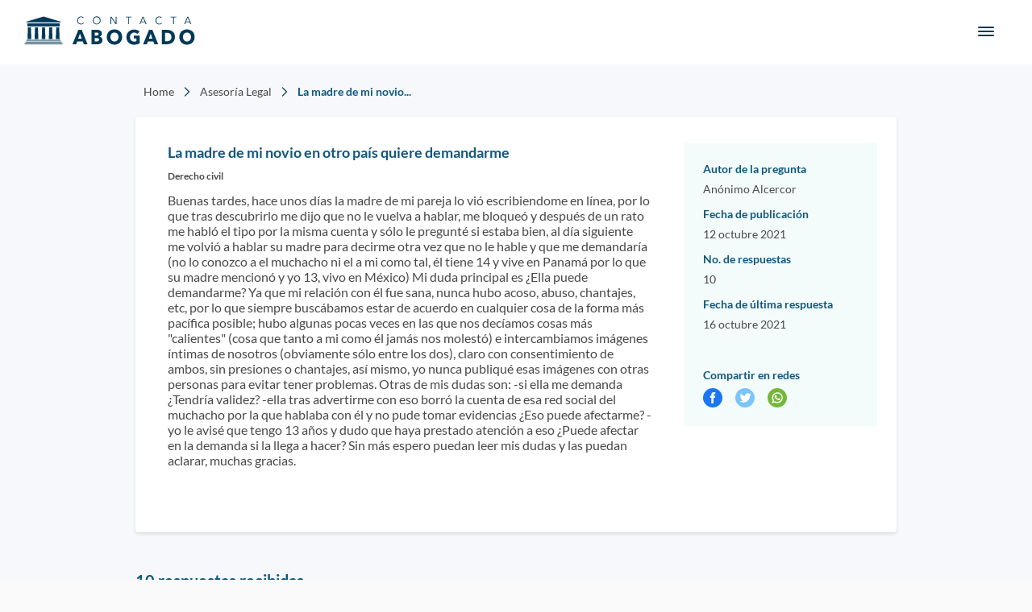

--- FILE ---
content_type: text/html; charset=utf-8
request_url: https://contactaabogado.com/asesoria-legal/pregunta/la-madre-de-mi-novio-en-otro-pais-quiere-demandarme--rouc/
body_size: 27875
content:
<!DOCTYPE html><html lang="es-MX"><head><script>(function(w,d,s,l,i){w[l]=w[l]||[];w[l].push({'gtm.start':
    new Date().getTime(),event:'gtm.js'});var f=d.getElementsByTagName(s)[0],
    j=d.createElement(s),dl=l!='dataLayer'?'&l='+l:'';j.async=true;j.src=
    'https://www.googletagmanager.com/gtm.js?id='+i+dl;f.parentNode.insertBefore(j,f);
    })(window,document,'script','dataLayer','GTM-KB2CPML');</script><meta name="viewport" content="width=device-width"/><meta charSet="utf-8"/><link rel="canonical" href="https://contactaabogado.com/asesoria-legal/pregunta/la-madre-de-mi-novio-en-otro-pais-quiere-demandarme--rouc/"/><title>La madre de mi novio en otro país quiere demandarme  | Contacta Abogado</title><meta itemProp="name" content="La madre de mi novio en otro país quiere demandarme  | Contacta Abogado"/><meta name="description" content="Asesoría legal en linea La madre de mi novio en otro país quiere demandarme  2021 | Contacta con un abogado online si necesitas asesoría jurídica, bufetes de abogados, despachos jurídicos o asesoría legal | Contacta Abogado"/><meta itemProp="image" content="https://firebasestorage.googleapis.com/v0/b/contacta-abogado.appspot.com/o/Asesoria_legal.png?alt=media&amp;token=1e9e08b6-aae2-4bfb-b50e-45b02dcd54e6"/><meta name="og:type" content="website"/><meta name="og:title" content="La madre de mi novio en otro país quiere demandarme  | Contacta Abogado"/><meta name="og:description" content="Asesoría legal en linea La madre de mi novio en otro país quiere demandarme  2021 | Contacta con un abogado online si necesitas asesoría jurídica, bufetes de abogados, despachos jurídicos o asesoría legal | Contacta Abogado"/><meta name="og:url" content="https://contactaabogado.com/asesoria-legal/pregunta/la-madre-de-mi-novio-en-otro-pais-quiere-demandarme--rouc"/><meta name="og:image" content="https://firebasestorage.googleapis.com/v0/b/contacta-abogado.appspot.com/o/Asesoria_legal.png?alt=media&amp;token=1e9e08b6-aae2-4bfb-b50e-45b02dcd54e6"/><meta name="twitter:card" content="summary_large_image"/><meta name="twitter:title" content="La madre de mi novio en otro país quiere demandarme  | Contacta Abogado"/><meta name="twitter:description" content="Asesoría legal en linea La madre de mi novio en otro país quiere demandarme  2021 | Contacta con un abogado online si necesitas asesoría jurídica, bufetes de abogados, despachos jurídicos o asesoría legal | Contacta Abogado"/><meta name="twitter:image" content="https://firebasestorage.googleapis.com/v0/b/contacta-abogado.appspot.com/o/Asesoria_legal.png?alt=media&amp;token=1e9e08b6-aae2-4bfb-b50e-45b02dcd54e6"/><meta name="google-site-verification" content="8QdM-nyzJEUNU79qGjFw58JBAeAdyUB5N335c6R06j0"/><meta property="og:image:height" content="600"/><link rel="preload" href="/_next/static/css/d4d254855a0ff6873fc2.css" as="style"/><link rel="stylesheet" href="/_next/static/css/d4d254855a0ff6873fc2.css" data-n-g=""/><noscript data-n-css="true"></noscript><link rel="preload" href="/_next/static/chunks/main-4a60c946ab4be68bf123.js" as="script"/><link rel="preload" href="/_next/static/chunks/webpack-445f0ff3ec43eb7b6231.js" as="script"/><link rel="preload" href="/_next/static/chunks/framework.38cd6bc3da23d0d17d08.js" as="script"/><link rel="preload" href="/_next/static/chunks/1a193b7d.28d52faf5bffdbafc361.js" as="script"/><link rel="preload" href="/_next/static/chunks/d91e9ae9.3458ff7f6a83fa84fb79.js" as="script"/><link rel="preload" href="/_next/static/chunks/ff239f9d.c01c48a146af01728de6.js" as="script"/><link rel="preload" href="/_next/static/chunks/75fc9c18.d19cca7c180d9ddffc43.js" as="script"/><link rel="preload" href="/_next/static/chunks/1101bd9b.47359fd99f2752d2d85d.js" as="script"/><link rel="preload" href="/_next/static/chunks/3d74db6f08315e6a2a297dff80db875b07ad42c0.277130424f0a9f1d923a.js" as="script"/><link rel="preload" href="/_next/static/chunks/c87132b944a26db12c3b448540efaa2446eeedfe.3c84e3b1c338237d8870.js" as="script"/><link rel="preload" href="/_next/static/chunks/d373e8093de3f38bf37cfe3c72afd609e7283494.8a4cee101bf1aba0f8b9.js" as="script"/><link rel="preload" href="/_next/static/chunks/5c90b34f59c25b689dcd4542ed43971dee774ef6.de335df947bf89fbe0d5.js" as="script"/><link rel="preload" href="/_next/static/chunks/b713fd7ed030d73ce7f9fa22b225a9ac7679a83a.b20145b724217e157a53.js" as="script"/><link rel="preload" href="/_next/static/chunks/21490f7cc2fff650be847217ff6c0229d20fdd75.2a6521a091f4df979e2f.js" as="script"/><link rel="preload" href="/_next/static/chunks/pages/_app-adb0da0c220f705b729f.js" as="script"/><link rel="preload" href="/_next/static/chunks/d3e28f2f196f3d0350a684e5cb3f9a2764526066.871904c8ac84baf3c643.js" as="script"/><link rel="preload" href="/_next/static/chunks/0aad85432f1bde74df28392913cc0b992d483e9c.580c056e32f4fffd21e2.js" as="script"/><link rel="preload" href="/_next/static/chunks/d368c234554ca72970375f284df2be2b0e4bfa60.eea977050f54fd8f96d6.js" as="script"/><link rel="preload" href="/_next/static/chunks/637933e7c4a7437b2ddfc76aae9561c9fdf59d93.1bc4583cf65c8495242f.js" as="script"/><link rel="preload" href="/_next/static/chunks/ec8009ea685e1b366ee105f179fa25d4c19e8be3.fc92840e1ccdc6551836.js" as="script"/><link rel="preload" href="/_next/static/chunks/cbc74a6adf07f8561fd55d4b582f12870fc38895.9991357a331ddb689c51.js" as="script"/><link rel="preload" href="/_next/static/chunks/7373487493b3c29269abfdcd1030647123c5ae06.bc475f7ded4e1831dc4c.js" as="script"/><link rel="preload" href="/_next/static/chunks/8499d4376da3b5464e96341754b71317eddc26f4.bec3d7e2c946ae867b4b.js" as="script"/><link rel="preload" href="/_next/static/chunks/08ead64b349cfda9f2a69dc44b72a1bdadfd5b8e.50d84dc42e31110d4bc6.js" as="script"/><link rel="preload" href="/_next/static/chunks/bb6b1b5792ff861cf04d973bbde4c8bbaa9a4b9d.240981664f1756a398c6.js" as="script"/><link rel="preload" href="/_next/static/chunks/f6ecb233ce6ec2ff0ad22527fb9fd484a3385dae.2095b8456ec165270cf3.js" as="script"/><link rel="preload" href="/_next/static/chunks/72ebd99b0eb6fc49457de1c89939803857a5e6ef.435314227cfaa204e8ff.js" as="script"/><link rel="preload" href="/_next/static/chunks/ba1440ca86914940dd99cd5d7e9b770db61d7b04.8bc6071a22265e47de36.js" as="script"/><link rel="preload" href="/_next/static/chunks/091330eef701619ba43fd50623ce922fa2b769e0.98d6d6e694aa59c59af6.js" as="script"/><link rel="preload" href="/_next/static/chunks/pages/asesoria-legal/pregunta/%5BquestionId%5D-d5d27d60163050f30f44.js" as="script"/><style id="jss-server-side">@media print {
  .MuiDialog-root {
    position: absolute !important;
  }
}
  .MuiDialog-scrollPaper {
    display: flex;
    align-items: center;
    justify-content: center;
  }
  .MuiDialog-scrollBody {
    overflow-x: hidden;
    overflow-y: auto;
    text-align: center;
  }
  .MuiDialog-scrollBody:after {
    width: 0;
    height: 100%;
    content: "";
    display: inline-block;
    vertical-align: middle;
  }
  .MuiDialog-container {
    height: 100%;
    outline: 0;
  }
@media print {
  .MuiDialog-container {
    height: auto;
  }
}
  .MuiDialog-paper {
    margin: 32px;
    position: relative;
    overflow-y: auto;
  }
@media print {
  .MuiDialog-paper {
    box-shadow: none;
    overflow-y: visible;
  }
}
  .MuiDialog-paperScrollPaper {
    display: flex;
    max-height: calc(100% - 64px);
    flex-direction: column;
  }
  .MuiDialog-paperScrollBody {
    display: inline-block;
    text-align: left;
    vertical-align: middle;
  }
  .MuiDialog-paperWidthFalse {
    max-width: calc(100% - 64px);
  }
  .MuiDialog-paperWidthXs {
    max-width: 444px;
  }
@media (max-width:507.95px) {
  .MuiDialog-paperWidthXs.MuiDialog-paperScrollBody {
    max-width: calc(100% - 64px);
  }
}
  .MuiDialog-paperWidthSm {
    max-width: 600px;
  }
@media (max-width:663.95px) {
  .MuiDialog-paperWidthSm.MuiDialog-paperScrollBody {
    max-width: calc(100% - 64px);
  }
}
  .MuiDialog-paperWidthMd {
    max-width: 960px;
  }
@media (max-width:1023.95px) {
  .MuiDialog-paperWidthMd.MuiDialog-paperScrollBody {
    max-width: calc(100% - 64px);
  }
}
  .MuiDialog-paperWidthLg {
    max-width: 1280px;
  }
@media (max-width:1343.95px) {
  .MuiDialog-paperWidthLg.MuiDialog-paperScrollBody {
    max-width: calc(100% - 64px);
  }
}
  .MuiDialog-paperWidthXl {
    max-width: 1920px;
  }
@media (max-width:1983.95px) {
  .MuiDialog-paperWidthXl.MuiDialog-paperScrollBody {
    max-width: calc(100% - 64px);
  }
}
  .MuiDialog-paperFullWidth {
    width: calc(100% - 64px);
  }
  .MuiDialog-paperFullScreen {
    width: 100%;
    height: 100%;
    margin: 0;
    max-width: 100%;
    max-height: none;
    border-radius: 0;
  }
  .MuiDialog-paperFullScreen.MuiDialog-paperScrollBody {
    margin: 0;
    max-width: 100%;
  }
  .jss1 {
    background-color: #ffffff;
  }
  .jss2 {
    background-color: #ffffff;
  }
  .jss29 {
    width: 100%;
  }
  .jss30 {
    margin: 31px 0 10px 24px;
  }
  .jss31 {
    margin: 0 16px 0 0;
  }
  .jss31:last-child {
    margin: 0;
  }
  .jss32 {
    width: 24px;
    height: 24px;
  }
  .MuiSvgIcon-root {
    fill: currentColor;
    width: 1em;
    height: 1em;
    display: inline-block;
    font-size: 1.5rem;
    transition: fill 200ms cubic-bezier(0.4, 0, 0.2, 1) 0ms;
    flex-shrink: 0;
    user-select: none;
  }
  .MuiSvgIcon-colorPrimary {
    color: #013957;
  }
  .MuiSvgIcon-colorSecondary {
    color: #35b9b6;
  }
  .MuiSvgIcon-colorAction {
    color: rgba(0, 0, 0, 0.54);
  }
  .MuiSvgIcon-colorError {
    color: #d74242;
  }
  .MuiSvgIcon-colorDisabled {
    color: rgba(0, 0, 0, 0.26);
  }
  .MuiSvgIcon-fontSizeInherit {
    font-size: inherit;
  }
  .MuiSvgIcon-fontSizeSmall {
    font-size: 1.25rem;
  }
  .MuiSvgIcon-fontSizeLarge {
    font-size: 2.1875rem;
  }
  .MuiButtonBase-root {
    color: inherit;
    border: 0;
    cursor: pointer;
    margin: 0;
    display: inline-flex;
    outline: 0;
    padding: 0;
    position: relative;
    align-items: center;
    user-select: none;
    border-radius: 0;
    vertical-align: middle;
    -moz-appearance: none;
    justify-content: center;
    text-decoration: none;
    background-color: transparent;
    -webkit-appearance: none;
    -webkit-tap-highlight-color: transparent;
  }
  .MuiButtonBase-root::-moz-focus-inner {
    border-style: none;
  }
  .MuiButtonBase-root.Mui-disabled {
    cursor: default;
    pointer-events: none;
  }
@media print {
  .MuiButtonBase-root {
    color-adjust: exact;
  }
}
  .MuiIconButton-root {
    flex: 0 0 auto;
    color: rgba(0, 0, 0, 0.54);
    padding: 12px;
    overflow: visible;
    font-size: 1.5rem;
    text-align: center;
    transition: background-color 150ms cubic-bezier(0.4, 0, 0.2, 1) 0ms;
    border-radius: 50%;
  }
  .MuiIconButton-root:hover {
    background-color: rgba(0, 0, 0, 0.04);
  }
  .MuiIconButton-root.Mui-disabled {
    color: rgba(0, 0, 0, 0.26);
    background-color: transparent;
  }
@media (hover: none) {
  .MuiIconButton-root:hover {
    background-color: transparent;
  }
}
  .MuiIconButton-edgeStart {
    margin-left: -12px;
  }
  .MuiIconButton-sizeSmall.MuiIconButton-edgeStart {
    margin-left: -3px;
  }
  .MuiIconButton-edgeEnd {
    margin-right: -12px;
  }
  .MuiIconButton-sizeSmall.MuiIconButton-edgeEnd {
    margin-right: -3px;
  }
  .MuiIconButton-colorInherit {
    color: inherit;
  }
  .MuiIconButton-colorPrimary {
    color: #013957;
  }
  .MuiIconButton-colorPrimary:hover {
    background-color: rgba(1, 57, 87, 0.04);
  }
@media (hover: none) {
  .MuiIconButton-colorPrimary:hover {
    background-color: transparent;
  }
}
  .MuiIconButton-colorSecondary {
    color: #35b9b6;
  }
  .MuiIconButton-colorSecondary:hover {
    background-color: rgba(53, 185, 182, 0.04);
  }
@media (hover: none) {
  .MuiIconButton-colorSecondary:hover {
    background-color: transparent;
  }
}
  .MuiIconButton-sizeSmall {
    padding: 3px;
    font-size: 1.125rem;
  }
  .MuiIconButton-label {
    width: 100%;
    display: flex;
    align-items: inherit;
    justify-content: inherit;
  }
@keyframes mui-auto-fill {}
@keyframes mui-auto-fill-cancel {}
  .MuiInputBase-root {
    color: #969696;
    cursor: text;
    margin: 0;
    display: inline-flex;
    position: relative;
    font-size: 16px;
    box-sizing: border-box;
    min-height: 48px;
    align-items: center;
    font-family: Lato,Arial,sans-serif;
    font-weight: 400;
    line-height: 1.1876em;
    background-color: white;
  }
  .MuiInputBase-root.Mui-disabled {
    color: rgba(0, 0, 0, 0.38);
    cursor: default;
  }
  .MuiInputBase-formControl {
    margin-top: 0;
  }
  .MuiInputBase-multiline {
    padding: 6px 0 7px;
  }
  .MuiInputBase-multiline.MuiInputBase-marginDense {
    padding-top: 3px;
  }
  .MuiInputBase-fullWidth {
    width: 100%;
  }
  .MuiInputBase-input {
    font: inherit;
    color: #545454;
    width: 100%;
    border: 0;
    height: 1.1876em;
    margin: 0;
    display: block;
    padding: 6px 0 7px;
    min-width: 0;
    background: none;
    box-sizing: content-box;
    animation-name: mui-auto-fill-cancel;
    letter-spacing: inherit;
    animation-duration: 10ms;
    -webkit-tap-highlight-color: transparent;
  }
  .MuiInputBase-input::-webkit-input-placeholder {
    color: currentColor;
    opacity: 0.42;
    transition: opacity 200ms cubic-bezier(0.4, 0, 0.2, 1) 0ms;
  }
  .MuiInputBase-input::-moz-placeholder {
    color: currentColor;
    opacity: 0.42;
    transition: opacity 200ms cubic-bezier(0.4, 0, 0.2, 1) 0ms;
  }
  .MuiInputBase-input:-ms-input-placeholder {
    color: currentColor;
    opacity: 0.42;
    transition: opacity 200ms cubic-bezier(0.4, 0, 0.2, 1) 0ms;
  }
  .MuiInputBase-input::-ms-input-placeholder {
    color: currentColor;
    opacity: 0.42;
    transition: opacity 200ms cubic-bezier(0.4, 0, 0.2, 1) 0ms;
  }
  .MuiInputBase-input:focus {
    outline: 0;
  }
  .MuiInputBase-input:invalid {
    box-shadow: none;
  }
  .MuiInputBase-input::-webkit-search-decoration {
    -webkit-appearance: none;
  }
  .MuiInputBase-input.Mui-disabled {
    opacity: 1;
  }
  .MuiInputBase-input:-webkit-autofill {
    animation-name: mui-auto-fill;
    animation-duration: 5000s;
  }
  .MuiInputBase-input.Mui-error {
    color: #d74242;
  }
  label[data-shrink=false] + .MuiInputBase-formControl .MuiInputBase-input::-webkit-input-placeholder {
    opacity: 0 !important;
  }
  label[data-shrink=false] + .MuiInputBase-formControl .MuiInputBase-input::-moz-placeholder {
    opacity: 0 !important;
  }
  label[data-shrink=false] + .MuiInputBase-formControl .MuiInputBase-input:-ms-input-placeholder {
    opacity: 0 !important;
  }
  label[data-shrink=false] + .MuiInputBase-formControl .MuiInputBase-input::-ms-input-placeholder {
    opacity: 0 !important;
  }
  label[data-shrink=false] + .MuiInputBase-formControl .MuiInputBase-input:focus::-webkit-input-placeholder {
    opacity: 0.42;
  }
  label[data-shrink=false] + .MuiInputBase-formControl .MuiInputBase-input:focus::-moz-placeholder {
    opacity: 0.42;
  }
  label[data-shrink=false] + .MuiInputBase-formControl .MuiInputBase-input:focus:-ms-input-placeholder {
    opacity: 0.42;
  }
  label[data-shrink=false] + .MuiInputBase-formControl .MuiInputBase-input:focus::-ms-input-placeholder {
    opacity: 0.42;
  }
  .MuiInputBase-inputMarginDense {
    padding-top: 3px;
  }
  .MuiInputBase-inputMultiline {
    height: auto;
    resize: none;
    padding: 0;
  }
  .MuiInputBase-inputTypeSearch {
    -moz-appearance: textfield;
    -webkit-appearance: textfield;
  }
  .MuiFormControl-root {
    width: 100%;
    border: 0;
    height: auto;
    margin: 0 0 6px 0;
    display: inline-flex;
    padding: 0 0 10px 0;
    position: relative;
    max-width: 304px;
    min-width: 0;
    border-width: 1px;
    flex-direction: column;
    vertical-align: top;
  }
  .MuiFormControl-root input:valid + fieldset {
    border-color: #969696;
  }
  .MuiFormControl-marginNormal {
    margin-top: 16px;
    margin-bottom: 8px;
  }
  .MuiFormControl-marginDense {
    margin-top: 8px;
    margin-bottom: 4px;
  }
  .MuiFormControl-fullWidth {
    width: 100%;
  }
  .MuiFormLabel-root {
    color: #969696;
    padding: 0;
    z-index: 99;
    font-size: 1rem;
    font-family: Lato,Arial,sans-serif;
    font-weight: 400;
    line-height: 1;
  }
  .MuiFormLabel-root.Mui-focused {
    color: #013957;
  }
  .MuiFormLabel-root.Mui-disabled {
    color: rgba(0, 0, 0, 0.38);
  }
  .MuiFormLabel-root.Mui-error {
    color: #d74242;
  }
  .MuiFormLabel-colorSecondary.Mui-focused {
    color: #35b9b6;
  }
  .MuiFormLabel-filled {
    color: #484848;
  }
  .MuiFormLabel-asterisk.Mui-error {
    color: #d74242;
  }
  .MuiInputLabel-root {
    display: block;
    transform-origin: top left;
  }
  .MuiInputLabel-formControl {
    top: 0;
    left: 0;
    position: absolute;
    transform: translate(0, 24px) scale(1);
  }
  .MuiInputLabel-marginDense {
    transform: translate(0, 21px) scale(1);
  }
  .MuiInputLabel-shrink {
    transform: translate(0, 1.5px) scale(0.75);
    transform-origin: top left;
  }
  .MuiInputLabel-animated {
    transition: color 200ms cubic-bezier(0.0, 0, 0.2, 1) 0ms,transform 200ms cubic-bezier(0.0, 0, 0.2, 1) 0ms;
  }
  .MuiInputLabel-filled {
    z-index: 1;
    transform: translate(12px, 20px) scale(1);
    pointer-events: none;
  }
  .MuiInputLabel-filled.MuiInputLabel-marginDense {
    transform: translate(12px, 17px) scale(1);
  }
  .MuiInputLabel-filled.MuiInputLabel-shrink {
    transform: translate(12px, 10px) scale(0.75);
  }
  .MuiInputLabel-filled.MuiInputLabel-shrink.MuiInputLabel-marginDense {
    transform: translate(12px, 7px) scale(0.75);
  }
  .MuiInputLabel-outlined {
    z-index: 1;
    transform: translate(14px, 16px) scale(1);
    pointer-events: none;
  }
  .MuiInputLabel-outlined.MuiInputLabel-marginDense {
    transform: translate(14px, 12px) scale(1);
  }
  .MuiInputLabel-outlined.MuiInputLabel-shrink {
    transform: translate(14px, -6px) scale(0.75);
  }
  .jss70 {
    top: -5px;
    left: 0;
    right: 0;
    bottom: 0;
    margin: 0;
    padding: 0 8px;
    overflow: hidden;
    position: absolute;
    border-color: #484848;
    border-style: solid;
    border-width: 1px;
    border-radius: 2px;
    pointer-events: none;
  }
  .jss71 {
    padding: 0;
    text-align: left;
    transition: width 150ms cubic-bezier(0.0, 0, 0.2, 1) 0ms;
    line-height: 11px;
  }
  .jss72 {
    width: auto;
    height: 11px;
    display: block;
    padding: 0;
    font-size: 0.75em;
    max-width: 0.01px;
    text-align: left;
    transition: max-width 50ms cubic-bezier(0.0, 0, 0.2, 1) 0ms;
    visibility: hidden;
  }
  .jss72 > span {
    display: inline-block;
    padding-left: 5px;
    padding-right: 5px;
  }
  .jss73 {
    max-width: 1000px;
    transition: max-width 100ms cubic-bezier(0.0, 0, 0.2, 1) 50ms;
  }
  .MuiOutlinedInput-root {
    position: relative;
    border-radius: 2px;
  }
  .MuiOutlinedInput-root:hover .MuiOutlinedInput-notchedOutline {
    border-color: rgba(0, 0, 0, 0.87);
  }
@media (hover: none) {
  .MuiOutlinedInput-root:hover .MuiOutlinedInput-notchedOutline {
    border-color: rgba(0, 0, 0, 0.23);
  }
}
  .MuiOutlinedInput-root.Mui-focused .MuiOutlinedInput-notchedOutline {
    border-color: #013957;
    border-width: 2px;
  }
  .MuiOutlinedInput-root.Mui-error .MuiOutlinedInput-notchedOutline {
    border-color: #d74242;
  }
  .MuiOutlinedInput-root.Mui-disabled .MuiOutlinedInput-notchedOutline {
    border-color: rgba(0, 0, 0, 0.26);
  }
  .MuiOutlinedInput-root:hover {
    background: white;
  }
  .MuiOutlinedInput-colorSecondary.Mui-focused .MuiOutlinedInput-notchedOutline {
    border-color: #35b9b6;
  }
  .MuiOutlinedInput-adornedStart {
    padding-left: 14px;
  }
  .MuiOutlinedInput-adornedEnd {
    padding-right: 14px;
  }
  .MuiOutlinedInput-multiline {
    padding: 18.5px 14px;
  }
  .MuiOutlinedInput-multiline.MuiOutlinedInput-marginDense {
    padding-top: 10.5px;
    padding-bottom: 10.5px;
  }
  .MuiOutlinedInput-notchedOutline {
    border-color: #969696;
  }
  .MuiOutlinedInput-input {
    padding: 10px 14px;
  }
  .MuiOutlinedInput-input:-webkit-autofill {
    border-radius: inherit;
  }
  .MuiOutlinedInput-inputMarginDense {
    padding-top: 10.5px;
    padding-bottom: 10.5px;
  }
  .MuiOutlinedInput-inputMultiline {
    padding: 0;
  }
  .MuiOutlinedInput-inputAdornedStart {
    padding-left: 0;
  }
  .MuiOutlinedInput-inputAdornedEnd {
    padding-right: 0;
  }
  .MuiSnackbar-root {
    left: 8px;
    right: 8px;
    display: flex;
    z-index: 1400;
    position: fixed;
    align-items: center;
    justify-content: center;
  }
  .MuiSnackbar-anchorOriginTopCenter {
    top: 8px;
  }
@media (min-width:600px) {
  .MuiSnackbar-anchorOriginTopCenter {
    top: 24px;
    left: 50%;
    right: auto;
    transform: translateX(-50%);
  }
}
  .MuiSnackbar-anchorOriginBottomCenter {
    bottom: 8px;
  }
@media (min-width:600px) {
  .MuiSnackbar-anchorOriginBottomCenter {
    left: 50%;
    right: auto;
    bottom: 24px;
    transform: translateX(-50%);
  }
}
  .MuiSnackbar-anchorOriginTopRight {
    top: 8px;
    justify-content: flex-end;
  }
@media (min-width:600px) {
  .MuiSnackbar-anchorOriginTopRight {
    top: 24px;
    left: auto;
    right: 24px;
  }
}
  .MuiSnackbar-anchorOriginBottomRight {
    bottom: 8px;
    justify-content: flex-end;
  }
@media (min-width:600px) {
  .MuiSnackbar-anchorOriginBottomRight {
    left: auto;
    right: 24px;
    bottom: 24px;
  }
}
  .MuiSnackbar-anchorOriginTopLeft {
    top: 8px;
    justify-content: flex-start;
  }
@media (min-width:600px) {
  .MuiSnackbar-anchorOriginTopLeft {
    top: 24px;
    left: 24px;
    right: auto;
  }
}
  .MuiSnackbar-anchorOriginBottomLeft {
    bottom: 8px;
    justify-content: flex-start;
  }
@media (min-width:600px) {
  .MuiSnackbar-anchorOriginBottomLeft {
    left: 24px;
    right: auto;
    bottom: 24px;
  }
}
  .MuiTextField-root {
    height: 74px;
  }
  .MuiAutocomplete-root.Mui-focused .MuiAutocomplete-clearIndicatorDirty {
    visibility: visible;
  }
@media (pointer: fine) {
  .MuiAutocomplete-root:hover .MuiAutocomplete-clearIndicatorDirty {
    visibility: visible;
  }
}
  .MuiAutocomplete-fullWidth {
    width: 100%;
  }
  .MuiAutocomplete-tag {
    margin: 3px;
    max-width: calc(100% - 6px);
  }
  .MuiAutocomplete-tagSizeSmall {
    margin: 2px;
    max-width: calc(100% - 4px);
  }
  .MuiAutocomplete-inputRoot {
    flex-wrap: wrap;
  }
  .MuiAutocomplete-hasPopupIcon .MuiAutocomplete-inputRoot, .MuiAutocomplete-hasClearIcon .MuiAutocomplete-inputRoot {
    padding-right: 30px;
  }
  .MuiAutocomplete-hasPopupIcon.MuiAutocomplete-hasClearIcon .MuiAutocomplete-inputRoot {
    padding-right: 56px;
  }
  .MuiAutocomplete-inputRoot .MuiAutocomplete-input {
    width: 0;
    min-width: 30px;
  }
  .MuiAutocomplete-inputRoot[class*="MuiInput-root"] {
    padding-bottom: 1px;
  }
  .MuiAutocomplete-inputRoot[class*="MuiOutlinedInput-root"] {
    padding: 9px;
  }
  .MuiAutocomplete-inputRoot[class*="MuiOutlinedInput-root"][class*="MuiOutlinedInput-marginDense"] {
    padding: 6px;
  }
  .MuiAutocomplete-inputRoot[class*="MuiFilledInput-root"] {
    padding-top: 19px;
    padding-left: 8px;
  }
  .MuiAutocomplete-inputRoot[class*="MuiFilledInput-root"][class*="MuiFilledInput-marginDense"] {
    padding-bottom: 1px;
  }
  .MuiAutocomplete-inputRoot[class*="MuiOutlinedInput-root"]:not(.MuiOutlinedInput-marginDense) {
    padding: 0 62px 0 9px;
  }
  .MuiAutocomplete-inputRoot[class*="MuiFilledInput-root"][class*="MuiFilledInput-marginDense"] .MuiAutocomplete-input {
    padding: 4.5px 4px;
  }
  .MuiAutocomplete-hasPopupIcon .MuiAutocomplete-inputRoot[class*="MuiFilledInput-root"], .MuiAutocomplete-hasClearIcon .MuiAutocomplete-inputRoot[class*="MuiFilledInput-root"] {
    padding-right: 39px;
  }
  .MuiAutocomplete-hasPopupIcon.MuiAutocomplete-hasClearIcon .MuiAutocomplete-inputRoot[class*="MuiFilledInput-root"] {
    padding-right: 65px;
  }
  .MuiAutocomplete-inputRoot[class*="MuiFilledInput-root"] .MuiAutocomplete-input {
    padding: 9px 4px;
  }
  .MuiAutocomplete-inputRoot[class*="MuiFilledInput-root"] .MuiAutocomplete-endAdornment {
    right: 9px;
  }
  .MuiAutocomplete-inputRoot[class*="MuiOutlinedInput-root"][class*="MuiOutlinedInput-marginDense"] .MuiAutocomplete-input {
    padding: 4.5px 4px;
  }
  .MuiAutocomplete-hasPopupIcon .MuiAutocomplete-inputRoot[class*="MuiOutlinedInput-root"], .MuiAutocomplete-hasClearIcon .MuiAutocomplete-inputRoot[class*="MuiOutlinedInput-root"] {
    padding-right: 39px;
  }
  .MuiAutocomplete-hasPopupIcon.MuiAutocomplete-hasClearIcon .MuiAutocomplete-inputRoot[class*="MuiOutlinedInput-root"] {
    padding-right: 65px;
  }
  .MuiAutocomplete-inputRoot[class*="MuiOutlinedInput-root"] .MuiAutocomplete-input {
    padding: 9.5px 4px;
  }
  .MuiAutocomplete-inputRoot[class*="MuiOutlinedInput-root"] .MuiAutocomplete-input:first-child {
    padding-left: 6px;
  }
  .MuiAutocomplete-inputRoot[class*="MuiOutlinedInput-root"] .MuiAutocomplete-endAdornment {
    right: 9px;
  }
  .MuiAutocomplete-inputRoot[class*="MuiInput-root"][class*="MuiInput-marginDense"] .MuiAutocomplete-input {
    padding: 4px 4px 5px;
  }
  .MuiAutocomplete-inputRoot[class*="MuiInput-root"][class*="MuiInput-marginDense"] .MuiAutocomplete-input:first-child {
    padding: 3px 0 6px;
  }
  .MuiAutocomplete-inputRoot[class*="MuiInput-root"] .MuiAutocomplete-input {
    padding: 4px;
  }
  .MuiAutocomplete-inputRoot[class*="MuiInput-root"] .MuiAutocomplete-input:first-child {
    padding: 6px 0;
  }
  .MuiAutocomplete-input {
    opacity: 0;
    flex-grow: 1;
    text-overflow: ellipsis;
  }
  .MuiAutocomplete-inputFocused {
    opacity: 1;
  }
  .MuiAutocomplete-endAdornment {
    top: calc(50% - 14px);
    right: 0;
    position: absolute;
  }
  .MuiAutocomplete-clearIndicator {
    padding: 4px;
    visibility: hidden;
    margin-right: -2px;
  }
  .MuiAutocomplete-popupIndicator {
    padding: 2px;
    margin-right: -2px;
  }
  .MuiAutocomplete-popupIndicatorOpen {
    transform: rotate(180deg);
  }
  .MuiAutocomplete-popper {
    z-index: 1300;
  }
  .MuiAutocomplete-popperDisablePortal {
    position: absolute;
  }
  .MuiAutocomplete-paper {
    margin: 4px 0;
    overflow: hidden;
    font-size: 1rem;
    font-family: Lato,Arial,sans-serif;
    font-weight: 400;
    line-height: 1.5;
  }
  .MuiAutocomplete-listbox {
    margin: 0;
    padding: 8px 0;
    overflow: auto;
    list-style: none;
    max-height: 40vh;
  }
  .MuiAutocomplete-loading {
    color: rgba(0, 0, 0, 0.54);
    padding: 14px 16px;
  }
  .MuiAutocomplete-noOptions {
    color: rgba(0, 0, 0, 0.54);
    padding: 14px 16px;
  }
  .MuiAutocomplete-option {
    cursor: pointer;
    display: flex;
    outline: 0;
    box-sizing: border-box;
    min-height: 48px;
    align-items: center;
    padding-top: 6px;
    padding-left: 16px;
    padding-right: 16px;
    padding-bottom: 6px;
    justify-content: flex-start;
    -webkit-tap-highlight-color: transparent;
  }
@media (min-width:600px) {
  .MuiAutocomplete-option {
    min-height: auto;
  }
}
  .MuiAutocomplete-option[aria-selected="true"] {
    background-color: rgba(0, 0, 0, 0.08);
  }
  .MuiAutocomplete-option[data-focus="true"] {
    background-color: rgba(0, 0, 0, 0.04);
  }
  .MuiAutocomplete-option:active {
    background-color: rgba(0, 0, 0, 0.08);
  }
  .MuiAutocomplete-option[aria-disabled="true"] {
    opacity: 0.38;
    pointer-events: none;
  }
  .MuiAutocomplete-groupLabel {
    top: -8px;
    background-color: #fff;
  }
  .MuiAutocomplete-groupUl {
    padding: 0;
  }
  .MuiAutocomplete-groupUl .MuiAutocomplete-option {
    padding-left: 24px;
  }
  .jss60 {
    display: flex;
    justify-content: center;
  }
  .jss61 {
    border: 1px solid #d74242;
  }
  .jss61:hover {
    border: 1px solid #d74242;
  }
  .jss62 {
    margin: 0;
    padding: 0;
    max-width: 512px;
  }
  .jss63 {
    width: 100%;
    height: auto;
    margin: 24px 0 0;
    padding: 0;
    max-width: 100%;
  }
  .jss64 {
    max-width: 46%;
  }
  .jss65 {
    right: 22px;
    bottom: 0;
    overflow: hidden;
    transform: translate(14px, 16px) scale(1);
    white-space: nowrap;
    text-overflow: ellipsis;
  }
  .jss66 {
    right: unset;
    height: fit-content;
    z-index: 10;
    transform: translate(14px, -6px) scale(0.75);
    background-color: #fff;
  }
  .jss67 {
    margin: 8px 14px;
    margin-bottom: 0;
  }
  .jss68 {
    width: 100%;
    min-width: inherit;
  }
@media screen and (max-width: 1242.98px) {
  .jss68 {
    width: inherit;
    min-width: 160px;
  }
}
  .jss69 {
    width: 100%;
  }
@media screen and (max-width: 1242.98px) {
  .jss69 {
    width: inherit;
  }
}
  .MuiPaginationItem-root {
    color: rgba(0, 0, 0, 0.87);
    height: 32px;
    margin: 0 3px;
    padding: 0 6px;
    font-size: 0.875rem;
    min-width: 32px;
    box-sizing: border-box;
    text-align: center;
    font-family: Lato,Arial,sans-serif;
    font-weight: 400;
    line-height: 1.43;
    border-radius: 16px;
  }
  .MuiPaginationItem-page {
    transition: color 250ms cubic-bezier(0.4, 0, 0.2, 1) 0ms,background-color 250ms cubic-bezier(0.4, 0, 0.2, 1) 0ms;
  }
  .MuiPaginationItem-page:hover {
    background-color: rgba(0, 0, 0, 0.04);
  }
  .MuiPaginationItem-page.Mui-focusVisible {
    background-color: rgba(0, 0, 0, 0.12);
  }
  .MuiPaginationItem-page.Mui-selected {
    background-color: rgba(0, 0, 0, 0.08);
  }
  .MuiPaginationItem-page.Mui-disabled {
    opacity: 0.38;
  }
  .MuiPaginationItem-page.Mui-selected:hover, .MuiPaginationItem-page.Mui-selected.Mui-focusVisible {
    background-color: rgba(0, 0, 0, 0.12);
  }
  .MuiPaginationItem-page.Mui-selected.Mui-disabled {
    color: rgba(0, 0, 0, 0.26);
    opacity: 1;
    background-color: rgba(0, 0, 0, 0.08);
  }
@media (hover: none) {
  .MuiPaginationItem-page.Mui-selected:hover, .MuiPaginationItem-page.Mui-selected.Mui-focusVisible {
    background-color: rgba(0, 0, 0, 0.08);
  }
}
@media (hover: none) {
  .MuiPaginationItem-page:hover {
    background-color: transparent;
  }
}
  .MuiPaginationItem-sizeSmall {
    height: 26px;
    margin: 0 1px;
    padding: 0 4px;
    min-width: 26px;
    border-radius: 13px;
  }
  .MuiPaginationItem-sizeSmall .MuiPaginationItem-icon {
    font-size: 1.125rem;
  }
  .MuiPaginationItem-sizeLarge {
    height: 40px;
    padding: 0 10px;
    font-size: 0.9375rem;
    min-width: 40px;
    border-radius: 20px;
  }
  .MuiPaginationItem-sizeLarge .MuiPaginationItem-icon {
    font-size: 1.375rem;
  }
  .MuiPaginationItem-textPrimary.Mui-selected {
    color: #ffffff;
    background-color: #013957;
  }
  .MuiPaginationItem-textPrimary.Mui-selected:hover, .MuiPaginationItem-textPrimary.Mui-selected.Mui-focusVisible {
    background-color: rgb(0, 39, 60);
  }
  .MuiPaginationItem-textPrimary.Mui-selected.Mui-disabled {
    color: rgba(0, 0, 0, 0.26);
  }
@media (hover: none) {
  .MuiPaginationItem-textPrimary.Mui-selected:hover, .MuiPaginationItem-textPrimary.Mui-selected.Mui-focusVisible {
    background-color: #013957;
  }
}
  .MuiPaginationItem-textSecondary.Mui-selected {
    color: #ffffff;
    background-color: #35b9b6;
  }
  .MuiPaginationItem-textSecondary.Mui-selected:hover, .MuiPaginationItem-textSecondary.Mui-selected.Mui-focusVisible {
    background-color: rgb(37, 129, 127);
  }
  .MuiPaginationItem-textSecondary.Mui-selected.Mui-disabled {
    color: rgba(0, 0, 0, 0.26);
  }
@media (hover: none) {
  .MuiPaginationItem-textSecondary.Mui-selected:hover, .MuiPaginationItem-textSecondary.Mui-selected.Mui-focusVisible {
    background-color: #35b9b6;
  }
}
  .MuiPaginationItem-outlined {
    border: 1px solid rgba(0, 0, 0, 0.23);
  }
  .MuiPaginationItem-outlined.Mui-selected.Mui-disabled {
    border: 1px solid rgba(0, 0, 0, 0.12);
  }
  .MuiPaginationItem-outlinedPrimary.Mui-selected {
    color: #013957;
    border: 1px solid rgba(1, 57, 87, 0.5);
    background-color: rgba(1, 57, 87, 0.12);
  }
  .MuiPaginationItem-outlinedPrimary.Mui-selected:hover, .MuiPaginationItem-outlinedPrimary.Mui-selected.Mui-focusVisible {
    background-color: rgba(1, 57, 87, 0.16);
  }
  .MuiPaginationItem-outlinedPrimary.Mui-selected.Mui-disabled {
    color: rgba(0, 0, 0, 0.26);
  }
@media (hover: none) {
  .MuiPaginationItem-outlinedPrimary.Mui-selected:hover, .MuiPaginationItem-outlinedPrimary.Mui-selected.Mui-focusVisible {
    background-color: transparent;
  }
}
  .MuiPaginationItem-outlinedSecondary.Mui-selected {
    color: #35b9b6;
    border: 1px solid rgba(53, 185, 182, 0.5);
    background-color: rgba(53, 185, 182, 0.12);
  }
  .MuiPaginationItem-outlinedSecondary.Mui-selected:hover, .MuiPaginationItem-outlinedSecondary.Mui-selected.Mui-focusVisible {
    background-color: rgba(53, 185, 182, 0.16);
  }
  .MuiPaginationItem-outlinedSecondary.Mui-selected.Mui-disabled {
    color: rgba(0, 0, 0, 0.26);
  }
@media (hover: none) {
  .MuiPaginationItem-outlinedSecondary.Mui-selected:hover, .MuiPaginationItem-outlinedSecondary.Mui-selected.Mui-focusVisible {
    background-color: transparent;
  }
}
  .MuiPaginationItem-rounded {
    border-radius: 4px;
  }
  .MuiPaginationItem-ellipsis {
    height: auto;
  }
  .MuiPaginationItem-ellipsis.Mui-disabled {
    opacity: 0.38;
  }
  .MuiPaginationItem-icon {
    margin: 0 -8px;
    font-size: 1.25rem;
  }
  .MuiPagination-ul {
    margin: 0;
    display: flex;
    padding: 0;
    flex-wrap: wrap;
    list-style: none;
    align-items: center;
  }
  .jss74 {
    width: 40px;
    cursor: pointer;
    height: 40px;
    margin-right: 8px;
    background-color: white;
  }
  .jss75 {
    color: white;
    width: 40px;
    cursor: pointer;
    height: 40px;
    font-size: 18px;
    margin-right: 8px;
    background-color: #013957;
  }
  .jss76 {
    display: flex;
    justify-content: center;
  }
  .jss77 {
    margin: auto 0;
  }
@media screen and (max-width: 767.98px) {
  .jss77 {
    margin: 10px 0 0 62px;
  }
}
@media screen and (max-width: 499.98px) {
  .jss77 {
    margin: 10px 0 0;
  }
}
  .jss78 {
    min-width: 112px;
  }
@media screen and (max-width: 499.98px) {
  .jss78 {
    width: 100%;
    height: 40px;
    min-width: inherit;
  }
}
  .jss33 {
    display: flex;
    align-items: center;
    justify-content: center;
  }
  .jss34 {
    width: 432px;
    height: 100%;
    margin: 0;
    display: flex;
    padding: 0px 0px 0px;
    position: absolute;
    background: #fff;
    max-height: 786px;
    border-radius: 0;
    flex-direction: Column;
    background-color: white;
  }
  .jss34:focus {
    outline: none;
  }
@media screen and (max-width: 768px) {
  .jss34 {
    top: 0;
    width: 100%;
    height: 659px;
  }
}
  .jss35 {
    display: flex;
    flex-flow: column;
    align-items: flex-start;
  }
  .jss36 {
    color: #fff;
    width: 100%;
    font-size: 28px;
    text-align: left;
    font-weight: bold;
  }
@media screen and (max-width: 960px) {
  .jss36 {
    width: 100%;
    font-size: 22px;
  }
}
  .jss37 {
    color: white;
    font-size: 24px;
    font-style: normal;
    font-weight: bold;
    line-height: normal;
    font-stretch: normal;
    letter-spacing: normal;
  }
@media screen and (max-width: 960px) {
  .jss37 {
    font-size: 18px;
    margin-left: 56px;
  }
}
  .jss38 {
    margin-top: 4px;
    text-align: center;
  }
@media screen and (max-width: 960px) {
  .jss38 {
    display: none;
  }
}
  .jss39 {
    color: #484848;
    width: 88%;
    margin: 0 auto 32px;
    font-size: 16px;
    text-align: center;
  }
@media screen and (max-width: 960px) {
  .jss39 {
    width: 100%;
    margin: 0 auto 31px;
    max-width: 400px;
  }
}
  .jss40 {
    color: #35b9b6;
    font-weight: bold;
    text-decoration: none;
  }
  .jss41 {
    display: block;
  }
@media screen and (max-width: 960px) {
  .jss41 {
    display: none;
  }
}
  .jss42 {
    width: 100%;
    border: 1px solid #e7e7e7;
    margin: 0 0 23px;
  }
  .jss43 {
    width: 90%;
    margin: auto;
  }
@media screen and (max-width: 768.98px) {
  .jss43 {
    max-width: 400px;
  }
}
  .jss44 {
    color: #484848;
    margin: 0;
    font-size: 14px;
    line-height: normal;
    padding-left: 0;
  }
  .jss45 {
    margin: 8px 0 0;
  }
  .jss46 {
    width: 100%;
    height: 56px;
    display: flex;
    padding: 16px;
    background: #013957;
    align-items: center;
    justify-content: center;
  }
@media screen and (max-width: 960px) {
  .jss46 {
    justify-content: start;
  }
}
  .jss47 {
    margin: auto;
    display: flex;
    min-width: 94%;
    justify-content: center;
  }
@media screen and (max-width: 768.98px) {
  .jss47 {
    min-width: 96%;
  }
}
  .jss48 {
    margin: 54px auto 0;
    min-width: inherit;
  }
  .jss49 {
    top: 16px;
    left: 16px;
    cursor: pointer;
    z-index: 1;
    position: absolute;
  }
  .jss50 {
    display: flex;
    align-items: center;
    justify-content: center;
  }
  .jss51 {
    width: 448px;
    height: 100%;
    margin: 0;
    display: flex;
    padding: 0px 0px 0px;
    position: absolute;
    background: #fff;
    max-height: 584px;
    border-radius: 0;
    flex-direction: Column;
    background-color: white;
  }
  .jss51:focus {
    outline: none;
  }
@media screen and (max-width: 768px) {
  .jss51 {
    top: 0;
    width: 100%;
    height: 659px;
  }
}
  .jss52 {
    width: 100%;
    height: 56px;
    display: flex;
    padding: 16px;
    align-items: center;
    justify-content: center;
  }
@media screen and (max-width: 960px) {
  .jss52 {
    justify-content: start;
  }
}
  .jss53 {
    top: 16px;
    right: 16px;
    cursor: pointer;
    z-index: 1;
    position: absolute;
  }
  .jss54 {
    margin: 0px 50px 32px 50px;
    display: flex;
    align-items: center;
    flex-direction: column;
    justify-content: center;
  }
  .jss55 {
    color: #013957;
    font-size: 22px;
    max-width: 400px;
    font-style: normal;
    margin-top: 34px;
    text-align: center;
    font-weight: normal;
    line-height: normal;
    font-stretch: normal;
    letter-spacing: normal;
  }
  .jss56 {
    font-weight: bolder;
  }
  .jss57 {
    width: 347px;
    height: 192px;
    display: flex;
    align-items: center;
    justify-content: center;
  }
  .jss58 {
    color: #013957;
    font-size: 12px;
    max-width: 400px;
    font-style: normal;
    text-align: center;
    font-weight: normal;
    line-height: normal;
    font-stretch: normal;
    letter-spacing: normal;
  }
  .jss59 {
    margin: 0 0 24px 0;
    min-width: 220px;
  }
  .jss79 {
    background-color: #6ecc47;
  }
  .jss80 {
    background-color: #d74242;
  }
  .jss81 {
    background-color: #013957;
  }
  .jss82 {
    background-color: #ffa000;
  }
  .jss83 {
    font-size: 20px;
  }
  .jss84 {
    opacity: 0.9;
    margin-right: 8px;
  }
  .jss85 {
    display: flex;
    align-items: center;
  }
  .jss86 {
    border-radius: 10px;
  }
  .jss87 {
    left: 0;
  }

  .jss89 {
    top: 80px;
  }
  .jss90 {
    display: flex;
    align-items: center;
    justify-content: center;
  }
  .jss91 {
    width: 530px;
    display: flex;
    padding: 16px 16px 16px 24px;
    box-shadow: 0 15px 15px 0 rgba(0, 40, 62, 0.3);
    border-radius: 4px;
    flex-direction: Column;
    background-color: white;
  }
  .jss91:focus {
    outline: none;
  }
  .jss92 {
    cursor: pointer;
    display: flex;
    justify-content: flex-end;
  }
  .jss93 {
    flex-flow: column;
    align-items: center;
  }
  .jss94 {
    padding: 0 20px;
  }
@media (max-width: 1280px) {
  .jss94 {
    padding: 0;
  }
}
  .jss95 {
    height: 2px;
    background-color: #013957;
  }
  .jss96 {
    margin: auto;
  }
  .jss97 {
    width: 50%;
    height: 66px;
    padding: 0 32px;
    font-size: 16px;
    font-style: normal;
    text-align: center;
    font-weight: bold;
    line-height: normal;
    font-stretch: normal;
    border-bottom: 1px solid #e7e7e7;
    letter-spacing: normal;
    text-transform: none;
  }
  .jss97.jss98 {
    color: #013957;
  }
  .jss99 {
    color: #c1c1c1;
  }
  .jss100 {
    display: contents;
  }
  .jss101 {
    padding: 0;
  }
  .jss28 {
    margin: 24px 0 0;
    display: flex;
    justify-content: center;
  }
  .jss16 {
    margin: 0 0 0 10px;
    display: flex;
    position: relative;
    flex-basis: 28%;
    align-items: center;
    justify-content: center;
  }
  .jss17 {
    cursor: pointer;
    display: inline-flex;
    padding: 6px 8px;
    font-size: 16px;
    align-items: center;
    font-weight: bold;
    padding-left: 0;
    text-transform: initial;
  }
  .jss17:hover {
    background-color: unset;
  }
  .jss18 {
    color: white;
    padding: 6px 16px 6px 8px;
    font-size: 15px;
    font-weight: 900;
    white-space: nowrap;
    text-transform: initial;
  }
  .jss19 {
    color: #013957;
    padding: 7px 12px;
    font-size: 15px;
    font-weight: 900;
    white-space: nowrap;
    border-radius: 22px;
    text-transform: initial;
    background-color: white;
  }
  .jss19:focus {
    background-color: white;
  }
  .jss19:hover {
    color: white;
    background-color: #35b9b6;
  }
  .jss20 {
    z-index: 10;
  }
  .jss21 {
    box-shadow: 0 2px 4px 2px rgba(0, 0, 0, 0.15);
    border-radius: 4px;
    background-color: white;
  }
  .jss22 {
    color: #484848;
  }
  .jss23 {
    color: #969696;
    cursor: not-allowed;
  }
  .jss24 {
    text-decoration: none;
  }
  .jss25 {
    width: 160px;
    border: white;
    height: 40px;
    display: inline-block;
    padding: 10px 8px;
    font-size: 16px !important;
    text-align: center;
    font-weight: bold;
    line-height: normal;
    margin-left: 8px;
    white-space: nowrap;
    border-radius: 20px;
  }
  .jss25:hover {
    color: white !important;
    border: white;
    background-color: #35b9b6;
  }
  .jss26 {
    color: #013957;
  }
  .jss27 {
    color: white !important;
    background-color: #013957;
  }
  .jss3 {
    display: flex;
    align-items: center;
    justify-content: center;
  }
  .jss4 {
    width: 100%;
    display: flex;
    padding: 56px 60px 104px;
    max-width: 560px;
    box-shadow: 0 15px 15px 0 rgba(0, 40, 62, 0.3);
    border-radius: 4px;
    flex-direction: Column;
    background-color: white;
  }
  .jss4:focus {
    outline: none;
  }
@media screen and (max-width: 768.98px) {
  .jss4 {
    margin: 0 16px;
    padding: 40px 16px 64px;
  }
}
  .jss5 {
    display: flex;
    flex-flow: column;
    align-items: flex-start;
  }
  .jss6 {
    color: #10587f;
    width: 85%;
    margin: 0 auto 32px;
    font-size: 28px;
    text-align: center;
    font-weight: bold;
  }
@media screen and (max-width: 768.98px) {
  .jss6 {
    width: 100%;
    margin: 0 auto 34px;
    font-size: 22px;
  }
}
  .jss7 {
    color: #484848;
    width: 88%;
    margin: 0 auto 32px;
    font-size: 16px;
    text-align: center;
  }
@media screen and (max-width: 768.98px) {
  .jss7 {
    width: 100%;
    margin: 0 auto 31px;
    max-width: 400px;
  }
}
  .jss8 {
    color: #35b9b6;
    font-weight: bold;
    text-decoration: none;
  }
  .jss9 {
    display: block;
  }
@media screen and (max-width: 768.98px) {
  .jss9 {
    display: none;
  }
}
  .jss10 {
    width: 100%;
    border: 1px solid #e7e7e7;
    margin: 0 0 23px;
  }
  .jss11 {
    width: 90%;
    margin: auto;
  }
@media screen and (max-width: 768.98px) {
  .jss11 {
    max-width: 400px;
  }
}
  .jss12 {
    color: #484848;
    margin: 0;
    font-size: 14px;
    line-height: normal;
    padding-left: 0;
  }
  .jss13 {
    margin: 8px 0 0;
  }
  .jss14 {
    margin: auto;
    display: flex;
    min-width: 94%;
    justify-content: center;
  }
@media screen and (max-width: 768.98px) {
  .jss14 {
    min-width: 96%;
  }
}
  .jss15 {
    margin: 54px auto 0;
    min-width: inherit;
  }</style><style data-styled="" data-styled-version="5.2.1">.inDGWH{min-width:160px;height:40px;cursor:pointer;font-weight:bold;border-radius:20px;text-align:center;font-style:normal;line-height:normal;font-stretch:normal;-webkit-letter-spacing:normal;-moz-letter-spacing:normal;-ms-letter-spacing:normal;letter-spacing:normal;-webkit-appearance:none;-moz-appearance:none;appearance:none;outline:none;display:-webkit-box;display:-webkit-flex;display:-ms-flexbox;display:flex;-webkit-box-pack:center;-webkit-justify-content:center;-ms-flex-pack:center;justify-content:center;-webkit-align-items:center;-webkit-box-align:center;-ms-flex-align:center;align-items:center;-webkit-tap-highlight-color:transparent;color:#ffffff;border:none;background-color:#013957;}/*!sc*/
.inDGWH:disabled{opacity:0.6;background-color:#57a4cc;cursor:not-allowed;}/*!sc*/
.inDGWH:hover{background-color:#106c9d;-webkit-text-decoration:none;text-decoration:none;}/*!sc*/
.inDGWH:focus{background-color:#013957;}/*!sc*/
data-styled.g2[id="sc-gsTCUz"]{content:"inDGWH,"}/*!sc*/
</style></head><body><noscript><iframe src="https://www.googletagmanager.com/ns.html?id=GTM-KB2CPML"
        height="0" width="0" style="display:none;visibility:hidden"></iframe></noscript><div id="__next"><header class="header-visible header-hidden-xs"><div class="header navbar-light scrolled" id="header"><div class="header-wrapper"><div class="header-menu-logo"><a class="logolink" alt="logotipo contacta abogado" href="/"><div class="logolink-image"></div></a></div><div class="header-rightWithElems"><div class="header-menu" style="width:auto"><div class="header-sections"><ul><li class="item"><a href="/abogados/">Especialistas</a></li><li class="item"><a href="/diccionario-juridico/">Diccionario jurídico</a></li><li class="item-active-blue"><a href="/asesoria-legal/">Asesoría legal</a></li><li class="item"><a href="/noticias-juridicas/">Noticias jurídicas</a></li></ul></div></div><div class="header-divider"></div><div class="wildcard"><div class="jss17 jss26">Regístrate <svg class="MuiSvgIcon-root" focusable="false" viewBox="0 0 24 24" aria-hidden="true"><path d="M16.59 8.59L12 13.17 7.41 8.59 6 10l6 6 6-6z"></path></svg></div><div class="jss17 jss26">Inicia sesión <svg class="MuiSvgIcon-root" focusable="false" viewBox="0 0 24 24" aria-hidden="true"><path d="M16.59 8.59L12 13.17 7.41 8.59 6 10l6 6 6-6z"></path></svg></div><a class="jss25 jss27" href="/membresia-lp/">¿Eres Abogado?</a></div></div></div></div></header><div name="responseQuestion" class="comunity"><div class="comunity-mainContent"><div class="back-container"><ol itemscope="" itemType="http://schema.org/BreadcrumbList" class="BreadcrumbMaster_history"><li itemscope="" itemProp="itemListElement" itemType="http://schema.org/ListItem" class="BreadcrumbMaster_history-list"><a class="BreadcrumbMaster_history-start" itemProp="item" href="/"><span class="BreadcrumbMaster_history-elem" itemProp="name">Home</span></a><meta itemProp="position" content="1"/></li><li itemscope="" itemProp="itemListElement" itemType="http://schema.org/ListItem" class="BreadcrumbMaster_history-list"><img alt="back" src="/img/arrows/arrow-right.svg" class="BreadcrumbMaster_history-arrowRight"/><a class="BreadcrumbMaster_history-start" itemProp="item" href="/asesoria-legal/"><span class="BreadcrumbMaster_history-elem" itemProp="name">Asesoría Legal</span></a><meta itemProp="position" content="2"/></li><li itemscope="" itemProp="itemListElement" itemType="http://schema.org/ListItem" class="BreadcrumbMaster_history-list"><img alt="back" src="/img/arrows/arrow-right.svg" class="BreadcrumbMaster_history-arrowRight"/><a class="BreadcrumbMaster_history-last" itemProp="item" href="/asesoria-legal/pregunta/la-madre-de-mi-novio-en-otro-pais-quiere-demandarme--rouc/"><span class="BreadcrumbMaster_history-elem" itemProp="name">La madre de mi novio...</span></a><meta itemProp="position" content="3"/></li></ol></div><div class="comunityMain"><div class="comunityMainContainer"><div class="comunityMain-question"><h1 class="comunityMain-title">La madre de mi novio en otro país quiere demandarme </h1><p class="comunityMain-subtitle">Derecho civil</p><div class="comunityMain-contentText"><p class="comunityMain-text">Buenas tardes, hace unos días la madre de mi pareja lo vió escribiendome en línea, por lo que tras descubrirlo me dijo que no le vuelva a hablar, me bloqueó y después de un rato me habló el tipo por la misma cuenta y sólo le pregunté si estaba bien, al día siguiente me volvió a hablar su madre para decirme otra vez que no le hable y que me demandaría (no lo conozco a el muchacho ni el a mi como tal, él tiene 14 y vive en Panamá por lo que su madre mencionó y yo 13, vivo en México)

Mi duda principal es ¿Ella puede demandarme? Ya que mi relación con él fue sana, nunca hubo acoso, abuso, chantajes, etc, por lo que siempre buscábamos estar de acuerdo en cualquier cosa de la forma más pacífica posible; hubo algunas pocas veces en las que nos decíamos cosas más &quot;calientes&quot; (cosa que tanto a mi como él jamás nos molestó) e intercambiamos imágenes íntimas de nosotros (obviamente sólo entre los dos), claro con consentimiento de ambos, sin presiones o chantajes, así mismo, yo nunca publiqué esas imágenes con otras personas para evitar tener problemas.

Otras de mis dudas son:
-si ella me demanda ¿Tendría validez?
-ella tras advertirme con eso borró la cuenta de esa red social del muchacho por la que hablaba con él y no pude tomar evidencias ¿Eso puede afectarme?
-yo le avisé que tengo 13 años y dudo que haya prestado atención a eso ¿Puede afectar en la demanda si la llega a hacer?

Sin más espero puedan leer mis dudas y las puedan aclarar, muchas gracias.</p></div></div><div class="comunityMain-contentInfo"><p class="comunityMain-contentInfo-title">Autor de la pregunta</p><p class="comunityMain-contentInfo-text">Anónimo Alcercor</p><p class="comunityMain-contentInfo-title">Fecha de publicación</p><p class="comunityMain-contentInfo-text">12 Octubre 2021</p><p class="comunityMain-contentInfo-title">No. de respuestas</p><p class="comunityMain-contentInfo-text">10</p><p class="comunityMain-contentInfo-title">Fecha de última respuesta</p><p class="comunityMain-contentInfo-text">16 Octubre 2021</p><p class="comunityMain-contentInfo-title margin46Top">Compartir en redes</p><div class="jss29"><a href="https://www.facebook.com/sharer/sharer.php?u=https://contactaabogado.com/asesoria-legal/pregunta/la-madre-de-mi-novio-en-otro-pais-quiere-demandarme--rouc" target="_blank" rel="noopener noreferrer" class="jss31"><img src="/img/socialNetworks/facebook.svg" alt="facebook" class="jss32"/></a><a href="https://twitter.com/intent/tweet?&amp;url=https://contactaabogado.com/asesoria-legal/pregunta/la-madre-de-mi-novio-en-otro-pais-quiere-demandarme--rouc" target="_blank" rel="noopener noreferrer" class="jss31"><img src="/img/socialNetworks/twitter.svg" alt="twitter" class="jss32"/></a><a href="https://api.whatsapp.com/send?text=https://contactaabogado.com/asesoria-legal/pregunta/la-madre-de-mi-novio-en-otro-pais-quiere-demandarme--rouc" target="_blank" rel="noopener noreferrer" class="jss31"><img src="/img/socialMediaIcons/whatsapp.svg" alt="whatsapp" class="jss32"/></a></div></div></div></div><p class="mainTitle">10 respuestas recibidas</p><div class="answerQuestion"><div class="cardAnwer"><div class="marked">Marcada como útil por<!-- --> <span class="markedNumber">0</span> <!-- -->personas</div><div class="answerText"><p>No encuentro un delito, por el cual pudiera demandarte, pero es mejor que te alejes de problemas eres muy pequeña no te expongas y cuéntalo a tus padres.  whatsapp 9523081483, además no sabes si es verdad que el sea menor, ten mucho cuidado hay tráfico de personas, extorsiones, etc.</p></div><div class="containerBtn" style="display:flex;margin-bottom:24px"><a style="margin-right:16px"><div class="Buttons_buttonContact"><svg width="24" height="24" viewBox="0 0 24 24" xmlns="http://www.w3.org/2000/svg"><path d="M12 12c2.756 0 5-2.244 5-5s-2.244-5-5-5-5 2.244-5 5 2.244 5 5 5M19.75 22c.828 0 1.25-.729 1.25-1.55v-.993C21 16.447 18.534 14 15.5 14h-7C5.466 14 3 16.447 3 19.457v.993C3 21.27 3.89 22 4.719 22h15.03z" fill="#013957" fill-rule="evenodd"></path></svg>Contactar</div></a><a style="z-index:1;width:100%;max-width:312px"><div class="Buttons_buttonWhats"><svg width="24" height="24" viewBox="0 0 24 24" xmlns="http://www.w3.org/2000/svg"><path d="M12.002 2h-.005C6.485 2 2 6.485 2 12c0 2.188.705 4.215 1.904 5.861l-1.246 3.715L6.5 20.347A9.913 9.913 0 0 0 12.002 22C17.517 22 22 17.514 22 12S17.516 2 12.002 2zm5.82 14.121c-.242.681-1.2 1.247-1.963 1.412-.523.11-1.205.2-3.503-.753-2.938-1.218-4.831-4.204-4.978-4.398-.142-.193-1.188-1.58-1.188-3.016 0-1.435.729-2.133 1.022-2.433.242-.247.64-.36 1.023-.36.124 0 .235.007.335.012.294.013.441.03.635.494.241.581.829 2.016.899 2.163.071.148.142.348.042.542-.094.2-.176.288-.324.458-.147.17-.287.3-.434.483-.136.159-.288.329-.118.623.17.287.758 1.246 1.623 2.016 1.116.993 2.02 1.311 2.345 1.446.24.1.528.076.705-.111.223-.242.5-.642.78-1.035.2-.283.453-.318.718-.218.27.094 1.699.8 1.993.947.293.147.487.217.558.34.07.124.07.706-.17 1.388z" fill="#35B9B6" fill-rule="evenodd"></path></svg>Whatsapp</div></a></div><div class="answerContainer"><div><p class="answerBold">¿Te resultó útil la respuesta?</p></div><div class="likeContainer"><img src="/img/icons/icon-like.svg" alt=""/><span class="textGray">Sí</span></div><div class="likeContainer leftSpace24"><img src="/img/icons/dislike.svg" alt=""/><span class="textGray">No</span></div></div><hr class="grayLine"/></div><div class="cardAnwerInfo"><div class="topContainer"><div class="imgContent"><img class="imgContent_lawyer" src="https://firebasestorage.googleapis.com/v0/b/contacta-abogado.appspot.com/o/profileImage%2Ft18viqoB0GbJPhyKMJBJUYBZlIo2%2Favatar?alt=media&amp;token=3fcacadf-09ed-458a-9550-704bcd16112d" alt="avatar"/></div><div class="rightTopContainer"><p class="titleLawyer marginTop5">Sofía Chávez Gómez</p><div class="timeType"><p class="fechaLawyer">20 Marzo 2020</p></div></div></div><div class="centerItems"><div class="itemsTop"><div class="centerContainer"><div class="iconContainer"><img class="img" src="/img/icons/respuestas.svg" alt=""/></div><div class="textContainer"><p class="titleLawyer marginBottom7">Respuestas brindadas</p><p>438 respuestas</p></div></div><hr class="veticalLine"/><div class="centerContainer"><div class="iconContainer"><img class="img" src="/img/icons/like.svg" alt=""/></div><div class="textContainer"><p class="titleLawyer marginBottom7">Votos positivos</p><p>26 votos</p></div></div></div><div class="centerContainer"><div class="iconContainer"><img class="img" src="/img/responseTime/fast-response.svg" alt=""/></div><div class="textTimeContainer"><p class="titleTimeLawyer_fast">Nivel de respuesta alto</p></div></div></div><div class="containerBtn"><a href="/abogado/sofi-a-cha-vez-go-mez-t18v/"><div class="sc-gsTCUz inDGWH" style="width:100%;height:40px">Ver abogado</div></a></div></div></div><div class="answerQuestion"><div class="cardAnwer"><div class="marked">Marcada como útil por<!-- --> <span class="markedNumber">0</span> <!-- -->personas</div><div class="answerText"><p>Con todo gusto te puedo asesorar, por favor comunícate con nosotros al Tel. 5541643269 de lunes a viernes de 8 a 20 horas
Quedo a tus órdenes
Lic. Jorge Ruvalcaba Castro </p></div><div class="containerBtn" style="display:flex;margin-bottom:24px"><a style="margin-right:16px"><div class="Buttons_buttonContact"><svg width="24" height="24" viewBox="0 0 24 24" xmlns="http://www.w3.org/2000/svg"><path d="M12 12c2.756 0 5-2.244 5-5s-2.244-5-5-5-5 2.244-5 5 2.244 5 5 5M19.75 22c.828 0 1.25-.729 1.25-1.55v-.993C21 16.447 18.534 14 15.5 14h-7C5.466 14 3 16.447 3 19.457v.993C3 21.27 3.89 22 4.719 22h15.03z" fill="#013957" fill-rule="evenodd"></path></svg>Contactar</div></a><a style="z-index:1;width:100%;max-width:312px"><div class="Buttons_buttonWhats"><svg width="24" height="24" viewBox="0 0 24 24" xmlns="http://www.w3.org/2000/svg"><path d="M12.002 2h-.005C6.485 2 2 6.485 2 12c0 2.188.705 4.215 1.904 5.861l-1.246 3.715L6.5 20.347A9.913 9.913 0 0 0 12.002 22C17.517 22 22 17.514 22 12S17.516 2 12.002 2zm5.82 14.121c-.242.681-1.2 1.247-1.963 1.412-.523.11-1.205.2-3.503-.753-2.938-1.218-4.831-4.204-4.978-4.398-.142-.193-1.188-1.58-1.188-3.016 0-1.435.729-2.133 1.022-2.433.242-.247.64-.36 1.023-.36.124 0 .235.007.335.012.294.013.441.03.635.494.241.581.829 2.016.899 2.163.071.148.142.348.042.542-.094.2-.176.288-.324.458-.147.17-.287.3-.434.483-.136.159-.288.329-.118.623.17.287.758 1.246 1.623 2.016 1.116.993 2.02 1.311 2.345 1.446.24.1.528.076.705-.111.223-.242.5-.642.78-1.035.2-.283.453-.318.718-.218.27.094 1.699.8 1.993.947.293.147.487.217.558.34.07.124.07.706-.17 1.388z" fill="#35B9B6" fill-rule="evenodd"></path></svg>Whatsapp</div></a></div><div class="answerContainer"><div><p class="answerBold">¿Te resultó útil la respuesta?</p></div><div class="likeContainer"><img src="/img/icons/icon-like.svg" alt=""/><span class="textGray">Sí</span></div><div class="likeContainer leftSpace24"><img src="/img/icons/dislike.svg" alt=""/><span class="textGray">No</span></div></div><hr class="grayLine"/></div><div class="cardAnwerInfo"><div class="topContainer"><div class="imgContent"><img class="imgContent_lawyer" src="https://firebasestorage.googleapis.com/v0/b/contacta-abogado.appspot.com/o/profileImage%2FEDyYkfEAi2SJWZPYj8CVy1kJ58Q2%2Favatar?alt=media&amp;token=d33d15be-9972-4d53-93d7-98c42446f0ea" alt="avatar"/></div><div class="rightTopContainer"><p class="titleLawyer marginTop5">Jorge  Ruvalcaba Castro</p><div class="timeType"><p class="fechaLawyer">02 Julio 2021</p></div></div></div><div class="centerItems"><div class="itemsTop"><div class="centerContainer"><div class="iconContainer"><img class="img" src="/img/icons/respuestas.svg" alt=""/></div><div class="textContainer"><p class="titleLawyer marginBottom7">Respuestas brindadas</p><p>689 respuestas</p></div></div><hr class="veticalLine"/><div class="centerContainer"><div class="iconContainer"><img class="img" src="/img/icons/like.svg" alt=""/></div><div class="textContainer"><p class="titleLawyer marginBottom7">Votos positivos</p><p>47 votos</p></div></div></div><div class="centerContainer"><div class="iconContainer"><img class="img" src="/img/responseTime/fast-response.svg" alt=""/></div><div class="textTimeContainer"><p class="titleTimeLawyer_fast">Nivel de respuesta alto</p></div></div></div><div class="containerBtn"><a href="/abogado/jorge-ruvalcaba-castro-edyy/"><div class="sc-gsTCUz inDGWH" style="width:100%;height:40px">Ver abogado</div></a></div></div></div><div class="answerQuestion"><div class="cardAnwer"><div class="marked">Marcada como útil por<!-- --> <span class="markedNumber">0</span> <!-- -->personas</div><div class="answerText"><p>Buenos días, podría denunciarte, pero tomando en cuenta que son diferentes países y la distancia, sería muy difícil que procediera.
Licenciado José Martín Cantú Montoya 
8442904146
jcantu_montoya@hormail.com</p></div><div class="containerBtn" style="display:flex;margin-bottom:24px"><a style="margin-right:16px"><div class="Buttons_buttonContact"><svg width="24" height="24" viewBox="0 0 24 24" xmlns="http://www.w3.org/2000/svg"><path d="M12 12c2.756 0 5-2.244 5-5s-2.244-5-5-5-5 2.244-5 5 2.244 5 5 5M19.75 22c.828 0 1.25-.729 1.25-1.55v-.993C21 16.447 18.534 14 15.5 14h-7C5.466 14 3 16.447 3 19.457v.993C3 21.27 3.89 22 4.719 22h15.03z" fill="#013957" fill-rule="evenodd"></path></svg>Contactar</div></a><a style="z-index:1;width:100%;max-width:312px"><div class="Buttons_buttonWhats"><svg width="24" height="24" viewBox="0 0 24 24" xmlns="http://www.w3.org/2000/svg"><path d="M12.002 2h-.005C6.485 2 2 6.485 2 12c0 2.188.705 4.215 1.904 5.861l-1.246 3.715L6.5 20.347A9.913 9.913 0 0 0 12.002 22C17.517 22 22 17.514 22 12S17.516 2 12.002 2zm5.82 14.121c-.242.681-1.2 1.247-1.963 1.412-.523.11-1.205.2-3.503-.753-2.938-1.218-4.831-4.204-4.978-4.398-.142-.193-1.188-1.58-1.188-3.016 0-1.435.729-2.133 1.022-2.433.242-.247.64-.36 1.023-.36.124 0 .235.007.335.012.294.013.441.03.635.494.241.581.829 2.016.899 2.163.071.148.142.348.042.542-.094.2-.176.288-.324.458-.147.17-.287.3-.434.483-.136.159-.288.329-.118.623.17.287.758 1.246 1.623 2.016 1.116.993 2.02 1.311 2.345 1.446.24.1.528.076.705-.111.223-.242.5-.642.78-1.035.2-.283.453-.318.718-.218.27.094 1.699.8 1.993.947.293.147.487.217.558.34.07.124.07.706-.17 1.388z" fill="#35B9B6" fill-rule="evenodd"></path></svg>Whatsapp</div></a></div><div class="answerContainer"><div><p class="answerBold">¿Te resultó útil la respuesta?</p></div><div class="likeContainer"><img src="/img/icons/icon-like.svg" alt=""/><span class="textGray">Sí</span></div><div class="likeContainer leftSpace24"><img src="/img/icons/dislike.svg" alt=""/><span class="textGray">No</span></div></div><hr class="grayLine"/></div><div class="cardAnwerInfo"><div class="topContainer"><div class="imgContent"><img class="imgContent_lawyer" src="https://firebasestorage.googleapis.com/v0/b/contacta-abogado.appspot.com/o/profileImage%2FcGKEaufJw9dJlaJf4wfzp6fPi9u2%2Favatar?alt=media&amp;token=12dd5f6e-8c6c-43f3-9c3a-8e370d675812" alt="avatar"/></div><div class="rightTopContainer"><p class="titleLawyer marginTop5">José Martín Cantú Montoya</p><div class="timeType"><p class="fechaLawyer">27 Abril 2021</p></div></div></div><div class="centerItems"><div class="itemsTop"><div class="centerContainer"><div class="iconContainer"><img class="img" src="/img/icons/respuestas.svg" alt=""/></div><div class="textContainer"><p class="titleLawyer marginBottom7">Respuestas brindadas</p><p>774 respuestas</p></div></div><hr class="veticalLine"/><div class="centerContainer"><div class="iconContainer"><img class="img" src="/img/icons/like.svg" alt=""/></div><div class="textContainer"><p class="titleLawyer marginBottom7">Votos positivos</p><p>52 votos</p></div></div></div><div class="centerContainer"><div class="iconContainer"><img class="img" src="/img/responseTime/fast-response.svg" alt=""/></div><div class="textTimeContainer"><p class="titleTimeLawyer_fast">Nivel de respuesta alto</p></div></div></div><div class="containerBtn"><a href="/abogado/josemartin-cantu-montoya-cgke/"><div class="sc-gsTCUz inDGWH" style="width:100%;height:40px">Ver abogado</div></a></div></div></div><div class="answerQuestion"><div class="cardAnwer"><div class="marked">Marcada como útil por<!-- --> <span class="markedNumber">0</span> <!-- -->personas</div><div class="answerText"><p>Gracias por contactar. </p></div><div class="containerBtn" style="display:flex;margin-bottom:24px"><a style="margin-right:16px"><div class="Buttons_buttonContact"><svg width="24" height="24" viewBox="0 0 24 24" xmlns="http://www.w3.org/2000/svg"><path d="M12 12c2.756 0 5-2.244 5-5s-2.244-5-5-5-5 2.244-5 5 2.244 5 5 5M19.75 22c.828 0 1.25-.729 1.25-1.55v-.993C21 16.447 18.534 14 15.5 14h-7C5.466 14 3 16.447 3 19.457v.993C3 21.27 3.89 22 4.719 22h15.03z" fill="#013957" fill-rule="evenodd"></path></svg>Contactar</div></a><a style="z-index:1;width:100%;max-width:312px"><div class="Buttons_buttonWhats"><svg width="24" height="24" viewBox="0 0 24 24" xmlns="http://www.w3.org/2000/svg"><path d="M12.002 2h-.005C6.485 2 2 6.485 2 12c0 2.188.705 4.215 1.904 5.861l-1.246 3.715L6.5 20.347A9.913 9.913 0 0 0 12.002 22C17.517 22 22 17.514 22 12S17.516 2 12.002 2zm5.82 14.121c-.242.681-1.2 1.247-1.963 1.412-.523.11-1.205.2-3.503-.753-2.938-1.218-4.831-4.204-4.978-4.398-.142-.193-1.188-1.58-1.188-3.016 0-1.435.729-2.133 1.022-2.433.242-.247.64-.36 1.023-.36.124 0 .235.007.335.012.294.013.441.03.635.494.241.581.829 2.016.899 2.163.071.148.142.348.042.542-.094.2-.176.288-.324.458-.147.17-.287.3-.434.483-.136.159-.288.329-.118.623.17.287.758 1.246 1.623 2.016 1.116.993 2.02 1.311 2.345 1.446.24.1.528.076.705-.111.223-.242.5-.642.78-1.035.2-.283.453-.318.718-.218.27.094 1.699.8 1.993.947.293.147.487.217.558.34.07.124.07.706-.17 1.388z" fill="#35B9B6" fill-rule="evenodd"></path></svg>Whatsapp</div></a></div><div class="answerContainer"><div><p class="answerBold">¿Te resultó útil la respuesta?</p></div><div class="likeContainer"><img src="/img/icons/icon-like.svg" alt=""/><span class="textGray">Sí</span></div><div class="likeContainer leftSpace24"><img src="/img/icons/dislike.svg" alt=""/><span class="textGray">No</span></div></div><hr class="grayLine"/></div><div class="cardAnwerInfo"><div class="topContainer"><div class="imgContent"><img class="imgContent_lawyer" src="https://firebasestorage.googleapis.com/v0/b/contacta-abogado.appspot.com/o/profileImage%2FUa98Gm9YCkUNqgkzwVfqm15BTvr2%2Favatar?alt=media&amp;token=58bde8d3-7a3f-46ce-a11d-6de3bc795dc3" alt="avatar"/></div><div class="rightTopContainer"><p class="titleLawyer marginTop5">Pedro  Carrasco Gutiérrez de Lara</p><div class="timeType"><p class="fechaLawyer">28 Junio 2021</p></div></div></div><div class="centerItems"><div class="itemsTop"><div class="centerContainer"><div class="iconContainer"><img class="img" src="/img/icons/respuestas.svg" alt=""/></div><div class="textContainer"><p class="titleLawyer marginBottom7">Respuestas brindadas</p><p>1043 respuestas</p></div></div><hr class="veticalLine"/><div class="centerContainer"><div class="iconContainer"><img class="img" src="/img/icons/like.svg" alt=""/></div><div class="textContainer"><p class="titleLawyer marginBottom7">Votos positivos</p><p>28 votos</p></div></div></div><div class="centerContainer"><div class="iconContainer"><img class="img" src="/img/responseTime/fast-response.svg" alt=""/></div><div class="textTimeContainer"><p class="titleTimeLawyer_fast">Nivel de respuesta alto</p></div></div></div><div class="containerBtn"><a href="/abogado/pedro-carrasco-gutierrez-ua98/"><div class="sc-gsTCUz inDGWH" style="width:100%;height:40px">Ver abogado</div></a></div></div></div></div><nav aria-label="pagination navigation" class="MuiPagination-root jss28"><ul class="MuiPagination-ul"><li><button class="MuiButtonBase-root MuiPaginationItem-root MuiPaginationItem-page MuiPaginationItem-textPrimary Mui-disabled Mui-disabled" tabindex="-1" type="button" disabled="" aria-label="Go to previous page"><svg class="MuiSvgIcon-root MuiPaginationItem-icon" focusable="false" viewBox="0 0 24 24" aria-hidden="true"><path d="M15.41 7.41L14 6l-6 6 6 6 1.41-1.41L10.83 12z"></path></svg></button></li><li><button class="MuiButtonBase-root MuiPaginationItem-root MuiPaginationItem-page MuiPaginationItem-textPrimary Mui-selected" tabindex="0" type="button" aria-current="true" aria-label="page 1">1</button></li><li><button class="MuiButtonBase-root MuiPaginationItem-root MuiPaginationItem-page MuiPaginationItem-textPrimary Mui-disabled Mui-disabled" tabindex="-1" type="button" disabled="" aria-label="Go to next page"><svg class="MuiSvgIcon-root MuiPaginationItem-icon" focusable="false" viewBox="0 0 24 24" aria-hidden="true"><path d="M10 6L8.59 7.41 13.17 12l-4.58 4.59L10 18l6-6z"></path></svg></button></li></ul></nav><ins class="adsbygoogle" style="display:flex;margin:24px 0;justify-content:center" data-ad-client="ca-pub-3811861832516868" data-ad-slot="1669462868" data-ad-format="auto" data-full-width-responsive="true"></ins><div class="contentMainSearchAnswers"><div class="contentMainSearchAnswers_container"><div class="contentMainSearchAnswers_titleContainer"><p class="titleSearchQuestionAnswers">Puedes buscar entre las preguntas que los usuarios ya han realizado</p><p class="subTitleQuestionAnswers">Ingresa un tópico de tu interés y te mostraremos todas las preguntas que se han realizado acerca del mismo.</p></div><form class="contentMainSearchAnswers_form"><div class="contentMainSearchAnswers_inputContainer"><div class="MuiAutocomplete-root jss60 MuiAutocomplete-hasClearIcon MuiAutocomplete-hasPopupIcon" role="combobox" aria-expanded="false" name="search" style="width:100%"><div class="MuiFormControl-root MuiTextField-root jss63 MuiFormControl-fullWidth"><label class="MuiFormLabel-root MuiInputLabel-root MuiInputLabel-formControl MuiInputLabel-animated MuiInputLabel-outlined" data-shrink="false" id="undefined-label">Buscar</label><div class="MuiInputBase-root MuiOutlinedInput-root MuiAutocomplete-inputRoot MuiInputBase-fullWidth MuiInputBase-formControl MuiInputBase-adornedEnd MuiOutlinedInput-adornedEnd"><input type="text" aria-invalid="false" autoComplete="off" value="" class="MuiInputBase-input MuiOutlinedInput-input MuiAutocomplete-input MuiAutocomplete-inputFocused MuiInputBase-inputAdornedEnd MuiOutlinedInput-inputAdornedEnd" aria-autocomplete="list" autoCapitalize="none" spellcheck="false"/><div class="MuiAutocomplete-endAdornment"><button class="MuiButtonBase-root MuiIconButton-root MuiAutocomplete-clearIndicator" tabindex="-1" type="button" aria-label="Clear" title="Clear"><span class="MuiIconButton-label"><svg class="MuiSvgIcon-root MuiSvgIcon-fontSizeSmall" focusable="false" viewBox="0 0 24 24" aria-hidden="true"><path d="M19 6.41L17.59 5 12 10.59 6.41 5 5 6.41 10.59 12 5 17.59 6.41 19 12 13.41 17.59 19 19 17.59 13.41 12z"></path></svg></span></button><button class="MuiButtonBase-root MuiIconButton-root MuiAutocomplete-popupIndicator" tabindex="-1" type="button" aria-label="Open" title="Open"><span class="MuiIconButton-label"><svg class="MuiSvgIcon-root" focusable="false" viewBox="0 0 24 24" aria-hidden="true"><path d="M7 10l5 5 5-5z"></path></svg></span></button></div><fieldset aria-hidden="true" class="jss70 MuiOutlinedInput-notchedOutline"><legend class="jss72"><span>Buscar</span></legend></fieldset></div></div></div></div></form></div></div><div class=""><div class="contentListQuestionAnswers"></div></div></div></div><script id="__NEXT_DATA__" type="application/json">{"props":{"pageProps":{"initialState":{"main":{"userInfo":{"name":"guest"}},"StepReducer":{"dataStep":{"step":1,"role":"","info":null,"singUp":null},"dataClientStep":{"step":1,"info":null,"signUp":null},"signInClient":{"step":1}},"userState":{"isLoggingIn":false,"isLoggingOut":false,"isVerifying":false,"loginError":false,"logoutError":false,"isAuthenticated":false,"user":{},"statusUser":"","browserLocation":""},"LoadingReducer":{"showLoading":false},"articlesReducer":{"articles":{"featured":{},"list":{},"suggested":{}},"selectedArticle":{},"articleById":{},"articleByIdNav":{}},"authClient":{"authenticated":false,"error":null,"statusUser":"","newTermsModal":false,"awardPerfil":{},"awardAditional":{}},"ModalReducer":{"openModalPayments":{},"modalTutorial":{}},"DeleteImageReducer":{"deleteImg":{"proposalImgProfile":false,"imgProfile":false,"certifications":[],"awards":[]}},"proposalsReducer":{"proposals":{},"selectedProposal":{},"newProposalData":{},"copiedProposalData":{}},"billingReducer":{"billingData":{}},"paginationReducer":{"laywerData":{},"laywerById":{},"laywerEmpty":{},"filterTab":"lawFirm","lawyerByIdNavigation":{}},"LegalMatterReducer":{"legalMatterListByCategory":{},"legalMatterListByFilter":{},"legalMatterDetail":{}},"communityReducer":{"listQuestions":{},"moreAnsweredQuestion":{},"moreAnswers":{"data":{"question":{"userClient":{"lastName":"Alcercor","role":"cliente","createAt":{"_seconds":1634000673,"_nanoseconds":525000000},"termsAndConditions":true,"uid":"aUEmgqVt8tcwL8HgcjfMGSomw2K3","phone":"","name":"Anónimo","email":"usercnj299@gmail.com"},"lastName":"Alcercor","title":"La madre de mi novio en otro país quiere demandarme ","termsAndConditions":true,"createdAt":{"_seconds":1634000673,"_nanoseconds":525000000},"createdBy":"aUEmgqVt8tcwL8HgcjfMGSomw2K3","name":"Anónimo","userLoggedIn":false,"topic":{"specialties":"Derecho civil"},"details":"Buenas tardes, hace unos días la madre de mi pareja lo vió escribiendome en línea, por lo que tras descubrirlo me dijo que no le vuelva a hablar, me bloqueó y después de un rato me habló el tipo por la misma cuenta y sólo le pregunté si estaba bien, al día siguiente me volvió a hablar su madre para decirme otra vez que no le hable y que me demandaría (no lo conozco a el muchacho ni el a mi como tal, él tiene 14 y vive en Panamá por lo que su madre mencionó y yo 13, vivo en México)\n\nMi duda principal es ¿Ella puede demandarme? Ya que mi relación con él fue sana, nunca hubo acoso, abuso, chantajes, etc, por lo que siempre buscábamos estar de acuerdo en cualquier cosa de la forma más pacífica posible; hubo algunas pocas veces en las que nos decíamos cosas más \"calientes\" (cosa que tanto a mi como él jamás nos molestó) e intercambiamos imágenes íntimas de nosotros (obviamente sólo entre los dos), claro con consentimiento de ambos, sin presiones o chantajes, así mismo, yo nunca publiqué esas imágenes con otras personas para evitar tener problemas.\n\nOtras de mis dudas son:\n-si ella me demanda ¿Tendría validez?\n-ella tras advertirme con eso borró la cuenta de esa red social del muchacho por la que hablaba con él y no pude tomar evidencias ¿Eso puede afectarme?\n-yo le avisé que tengo 13 años y dudo que haya prestado atención a eso ¿Puede afectar en la demanda si la llega a hacer?\n\nSin más espero puedan leer mis dudas y las puedan aclarar, muchas gracias.","email":"usercnj299@gmail.com","idNavigation":"la-madre-de-mi-novio-en-otro-pais-quiere-demandarme--rouc","id":"rOUCPgYbSyc4tzvLHvjc","lastReplyDate":{"_seconds":1634356593,"_nanoseconds":123000000},"numberAnswers":10},"response":[{"uidLawyerUsers":"t18viqoB0GbJPhyKMJBJUYBZlIo2","createdAt":1634356593,"idQuestion":"rOUCPgYbSyc4tzvLHvjc","response":"No encuentro un delito, por el cual pudiera demandarte, pero es mejor que te alejes de problemas eres muy pequeña no te expongas y cuéntalo a tus padres.  whatsapp 9523081483, además no sabes si es verdad que el sea menor, ten mucho cuidado hay tráfico de personas, extorsiones, etc.","id":"qahakev8f9WbkB9CJnDg","lawyerUsers":{"secondLastName":"Gómez","officeName":"","role":"lawyer","cedula":"11518413","experience":"Egresada de la Universidad Nacional Autónoma de México, obtengo nombramiento honorario como socia colaboradora de la Red Interamericana de mujeres profesionales por los Derechos Humanos (RIaDH). Trabajo a favor de las mujeres en estado de violencia y vulnerabilidad de forma gratuita dentro de la ciudad de Oaxaca.  Especialidad en Derecho Civil por la UNAM.\nExperiencia en cancelaciones de contratos de tiempo compartido. Es totalmente posible cancelar un contrato de adhesión de tiempo compartido. Es el área más importante que manejo.Costo de cancelación de contratos de tiempos compartidos 20% del valor del contrato.","createAt":{"_seconds":1584684000,"_nanoseconds":0},"expYears":"20 años","uid":"t18viqoB0GbJPhyKMJBJUYBZlIo2","firstLastName":"Chávez","imgenPortada":6,"educationLawyer":[{"firstYear":"","receivedGradeStudy":"TITULO","discipline":"DERECHO CIVIL","nameUniversity":"UNAM","lastYear":""}],"colegNumber":"","genero":"female","gradeStudy":"Licenciatura","id":"t18viqoB0GbJPhyKMJBJUYBZlIo2","email":"chavezsofia@hotmail.com","contacto":{"movil":9513081483,"laborDays":["Lunes","Martes","Miércoles","Jueves","Viernes"],"linkedIn":"","dayEnd":"05:00 PM","blog":"","whats":"9513081483","dayStart":"10:00 AM","phone":9513081483,"email":"chavezsofia@hotmail.com"},"cost":{"costoAsesoria":"1000","typesOfRates":[{"name":"Por consultar","selected":false},{"name":"Precio por hora","selected":false},{"name":"Precio por asesoria o consulta","selected":true},{"name":"Precio por tipo de servicio","selected":false},{"name":"Precio cerrado","selected":false},{"name":"Precio por porcentaje de caso","selected":false}],"horaCheck":false,"costoHora":"0","consultingCost":"no","costRange":"De $500.- a $1,000.- MXN","asesoriaCheck":true},"languages":["Español"],"sede":[{"estado":"Oaxaca","municipio":"Oaxaca de Juárez","direccion":"Hidalgo 1722, Centro","phone":""}],"community":true,"schedule":{"type":"continuous","scheduleDays":{"Miércoles":{"start":"09:00","end":"18:00","open":true},"Sábado":{"start":"09:00","end":"18:00","open":false},"Domingo":{"start":"09:00","end":"18:00","open":false},"Jueves":{"start":"09:00","end":"18:00","open":true},"Martes":{"start":"09:00","end":"18:00","open":true},"Viernes":{"start":"09:00","end":"18:00","open":true},"Lunes":{"start":"09:00","end":"18:00","open":true}}},"phone":"9513081483","imgViews":[{"src":"https://firebasestorage.googleapis.com/v0/b/contacta-abogado.appspot.com/o/profileImage%2Ft18viqoB0GbJPhyKMJBJUYBZlIo2%2FimgView%2FCAP_2_51?alt=media\u0026token=eb92ef45-abc4-4df0-9e9a-18c6b77b4b8a2"},{"src":"https://firebasestorage.googleapis.com/v0/b/contacta-abogado.appspot.com/o/profileImage%2Ft18viqoB0GbJPhyKMJBJUYBZlIo2%2FimgView%2FCAP_0_32?alt=media\u0026token=921c2856-37e5-4d26-85f1-6b49c76e1fe20"},{"src":"https://firebasestorage.googleapis.com/v0/b/contacta-abogado.appspot.com/o/profileImage%2Ft18viqoB0GbJPhyKMJBJUYBZlIo2%2FimgView%2FCAP_1_52?alt=media\u0026token=e938ec9f-5794-4468-9c86-ec9796a355131"}],"name":"Sofía","active":true,"municipalitys":["Oaxaca de Juárez"],"states":["Oaxaca"],"statusMembership":"inactive","specialties":["Derecho laboral","Derecho familiar","Derecho civil"],"termsAndConditions":true,"idNavigation":"sofi-a-cha-vez-go-mez-t18v","socialNetworks":{"youtube":"","twitter":"","facebook":"https://www.facebook.com/sofia.chavezgomez.9","instagram":"","linkedIn":""},"termsDashboard":true,"responseTime":"fast","imgProfile":"https://firebasestorage.googleapis.com/v0/b/contacta-abogado.appspot.com/o/profileImage%2Ft18viqoB0GbJPhyKMJBJUYBZlIo2%2Favatar?alt=media\u0026token=3fcacadf-09ed-458a-9550-704bcd16112d","awardPerfil":{"about":false,"experience":false,"community":true,"schedule":true,"educationLawyer":false,"contact":false,"socialNetworks":false,"look":true},"totalResponsesMade":438,"membership":{"gift":300,"timeMembership":{"_seconds":1584684000,"_nanoseconds":0},"courtesy":"","gif":"","oldType":"Free","type":"Freemium","paymentStatus":"Pago pendiente","status":"active"},"analytics":{"formProfile":0,"contact":{"whatsApp":0,"web":0,"phone":0,"email":0},"viewProfile":0,"opinion":{"qualification":"1.0","counts":"1"}},"awardAditional":{"cost":true,"videos":false,"shareProfile":false,"pictures":false,"highQualification":true},"gotLikes":26,"newNotifications":21,"LastView":{"_seconds":1689811200,"_nanoseconds":0}}},{"uidLawyerUsers":"VTD0mGPz2tXrWScZE8kk14NBLdm1","createdAt":1634079049,"response":"si gustas puedo asesorarte para ayudarte con tu asunto, puedes contactarme al correo electrónico direccion@legalitacorporativojuridico.com, o al teléfono 33-12-18-48-99, podemos hacer la cita vía zoom o videollamada, o también personalmente en las instalaciones de mi firma, contáctame, estoy para ayudarte, saludos.","idQuestion":"rOUCPgYbSyc4tzvLHvjc","id":"Zq5XGeOg2zLzyhg9IRv9"},{"uidLawyerUsers":"7DydUQbUyENic1F846YU3QakC9f1","createdAt":1634055799,"response":"Saludos.! Es posible que te denuncie, pero dado que se encuentran en diferentes países y que ambos son menores de edad le sería bastante complicado. Quedo a sus ordenes.!","idQuestion":"rOUCPgYbSyc4tzvLHvjc","id":"uVMNoIJpGaprjingorpE"},{"uidLawyerUsers":"EDyYkfEAi2SJWZPYj8CVy1kJ58Q2","createdAt":1634047427,"response":"Con todo gusto te puedo asesorar, por favor comunícate con nosotros al Tel. 5541643269 de lunes a viernes de 8 a 20 horas\nQuedo a tus órdenes\nLic. Jorge Ruvalcaba Castro ","idQuestion":"rOUCPgYbSyc4tzvLHvjc","id":"dtQOb0XgGsN7lieYihQ5","lawyerUsers":{"secondLastName":"Castro","role":"lawyer","idNavigation":"jorge-ruvalcaba-castro-edyy","active":true,"community":true,"createAt":{"_seconds":1625186301,"_nanoseconds":529000000},"termsAndConditions":true,"uid":"EDyYkfEAi2SJWZPYj8CVy1kJ58Q2","firstLastName":"Ruvalcaba","phone":"5540540198","genero":"male","name":"Jorge ","email":"jorgerc46@gmail.com","membershipData":{"idFacturapi":"60de6070a52e00001b738782","idProductoFac":"60426ab70c1cd2001b1d6f3c","idProductoStripe":"price_1IRgzoH0Tra8XcMTZ5tHJlcu","coupon":"","discount":"","idStripe":"cus_Jm8hmHihb3AzXH"},"statusMembership":"active","termsDashboard":true,"officeName":"","languages":["Español"],"colegNumber":"090508","cedula":"11767970","imgenPortada":7,"extraSubSpecialities":[{}],"specialties":["Derecho laboral","Derecho penal","Derecho administrativo","Derecho mercantil","Derecho civil"],"subSpecialities":["Contratos laborales (Revisión de contratos)","Derechos laborales","Despido injustificado (Compensaciones, liquidación, finiquito)","Despido justificado","Contratos colectivos de trabajo","Coaliciones, sindicatos y huelga","Seguridad social (IMSS e ISSSTE)","Riesgos y accidentes de trabajo; enfermedades de trabajo y generales; maternidad; invalidez; retiro; medicina preventiva; servicios médicos y pensiones; guarderías y prestaciones sociales","Derecho procesal del trabajo","Redacción de todo tipo de denuncias y querellas","Defensa/acusación en todo tipo de delitos","Juicios de faltas","Juicios rápidos (contra la seguridad del tráfico)","Juicios penales por Procedimiento abreviado u ordinario, tribunal del jurado","Ejecución de sentencias","Delitos dolosos y culposos","Fianzas","Amparo","Normas jurídicas empresariales","Código de comercio","Ley de comercio exterior","Ley de concursos mercantiles","Ley de instituciones de crédito","Ley General de Sociedades Mercantiles","Ley General de Títulos y Operaciones de Crédito","Ley Sobre el Contrato de Seguro","Comercio marítimo","Registro público de comercio","Contratos mercantiles","Comercio electrónico","Títulos y operaciones de créditos","Concurso mercantil","Redacción y estudio de todo tipo de contratos (compraventa, permuta, arrendamientos, préstamos)","Arrendamiento de viviendas y locales (estudio y redacción de todo tipo de contratos de alquiler, impagos, desahucios)","Responsabilidad civil por daños y perjuicios","Reclamación de deudas","Protección de los derechos de consumidores y usuarios","Donaciones","Derecho de propiedad y otros derechos reales","Derecho Hipotecario (Registros de la propiedad, hipoteca)","Derecho posesorio (ejercicio de acciones de protección de la posesión)"],"socialNetworks":{"youtube":"","facebook":"https://www.facebook.com/Jorge-Ruvalcaba-Castro-Jur%C3%ADdico-JR-293083994747250","instagram":"","twitter":"https://twitter.com/ruvalcabacastro","linkedIn":"https://www.linkedin.com/in/jorge-ruvalcaba-castro-b374571a/?originalSubdomain=mx"},"sede":[{"estado":"CDMX","direccion":"Río Misisipi No. 49, piso 14, Colonia Cuauhtémoc","municipio":"Cuauhtémoc"}],"states":["CDMX"],"coursesLawyer":[{"firstYear":"","lastYear":"","name":"“Diplomado XIV sobre el Derecho a la No Discriminación”","place":"UNAM, en el Instituto de Investigaciones Jurídicas"}],"experience":"\u003cp\u003e\u003cstrong style=\"color: rgb(0, 0, 0);\"\u003eAbogado Jorge Ruvalcaba Castro Director de \u003cem\u003eJurídico JR Abogados\u003c/em\u003e, conformado por Licenciados en Derecho con la capacidad de brindarle Asesoría, Representación y Servicios Legales ante los diversos Tribunales en la Ciudad de México y Área metropolitana.\u003c/strong\u003e\u003c/p\u003e\u003cp\u003e\u003cstrong style=\"color: rgb(0, 0, 0);\"\u003eTeléfono para en caso de Emergencias las 24hrs. cel. \u003c/strong\u003e5540540198\u003c/p\u003e","schedule":{"type":"continuous","scheduleDays":{"Miércoles":{"start":"08:00","end":"20:00","open":true},"Sábado":{"start":"09:00","end":"20:00","open":false},"Domingo":{"start":"09:00","end":"20:00","open":false},"Jueves":{"start":"08:00","end":"20:00","open":true},"Viernes":{"start":"08:00","end":"20:00","open":true},"Martes":{"start":"08:00","end":"20:00","open":true},"Lunes":{"start":"08:00","end":"20:00","open":true}}},"cost":{"costRange":"De $500.- a $1,000.- MXN","consultingCost":"no","typesOfRates":[{"name":"Por consultar","selected":true},{"name":"Precio por hora","selected":false},{"name":"Precio por asesoría o consulta","selected":false},{"name":"Precio por tipo de servicio","selected":false},{"name":"Precio cerrado","selected":false},{"name":"Precio por porcentaje de caso","selected":false}]},"responseTime":"fast","webPage":"https://jorgeruvalcabacastro.com/","termsProporsal":true,"awardAditional":{"cost":true,"coursesLawyer":false,"pictures":true,"shareProfile":true,"videos":true,"highQualification":true},"imgProfile":"https://firebasestorage.googleapis.com/v0/b/contacta-abogado.appspot.com/o/profileImage%2FEDyYkfEAi2SJWZPYj8CVy1kJ58Q2%2Favatar?alt=media\u0026token=d33d15be-9972-4d53-93d7-98c42446f0ea","certificationsLawyer":[{"year":2018,"name":"Certificación en Formación y Actualización Jurídica","myImageCert":"https://firebasestorage.googleapis.com/v0/b/contacta-abogado.appspot.com/o/profileImage%2FEDyYkfEAi2SJWZPYj8CVy1kJ58Q2%2FcertificationsLawyer%2FcertImage%2FCA_0_undefined?alt=media\u0026token=686b7a79-9c8e-44a9-b4d1-d8191a84dea7","place":"Universidad Ítaca"}],"awardPerfil":{"community":true,"about":true,"look":true,"specialties":true,"socialNetworks":false,"contact":true,"site":true,"experience":true,"schedule":true,"publicationsLawyer":true,"educationLawyer":true,"certificationsLawyer":true},"videosYoutube":[{"youtube":"https://youtu.be/iYiu82KXzC0"},{"youtube":"https://youtu.be/HJfWsHK9PPs"},{"youtube":"https://www.youtube.com/watch?v=o8RkzuIK9uA"},{"youtube":"https://www.youtube.com/watch?v=njHaCNh2qrs"},{"youtube":"https://www.youtube.com/watch?v=8N2C6r5q_Po"}],"imgViews":[{"src":"https://firebasestorage.googleapis.com/v0/b/contacta-abogado.appspot.com/o/profileImage%2FEDyYkfEAi2SJWZPYj8CVy1kJ58Q2%2FimgView%2FCAP_0_93?alt=media\u0026token=a5181846-ac3b-4202-a771-77949baccbaa0"},{"src":"https://firebasestorage.googleapis.com/v0/b/contacta-abogado.appspot.com/o/profileImage%2FEDyYkfEAi2SJWZPYj8CVy1kJ58Q2%2FimgView%2FCAP_2_54?alt=media\u0026token=1b65b50a-d04a-4a3e-808f-d9e60bb471b42"},{"src":"https://firebasestorage.googleapis.com/v0/b/contacta-abogado.appspot.com/o/profileImage%2FEDyYkfEAi2SJWZPYj8CVy1kJ58Q2%2FimgView%2FCAP_3_98?alt=media\u0026token=5bf700a9-e818-4d29-a724-55c5e2cf85a03"},{"src":"https://firebasestorage.googleapis.com/v0/b/contacta-abogado.appspot.com/o/profileImage%2FEDyYkfEAi2SJWZPYj8CVy1kJ58Q2%2FimgView%2FCAP_4_41?alt=media\u0026token=f95903c2-f622-49f5-a207-94758f3a89144"},{"src":"https://firebasestorage.googleapis.com/v0/b/contacta-abogado.appspot.com/o/profileImage%2FEDyYkfEAi2SJWZPYj8CVy1kJ58Q2%2FimgView%2FCAP_5_79?alt=media\u0026token=961ea384-8cd9-43d0-be10-9998f8b9b0325"},{"src":"https://firebasestorage.googleapis.com/v0/b/contacta-abogado.appspot.com/o/profileImage%2FEDyYkfEAi2SJWZPYj8CVy1kJ58Q2%2FimgView%2FCAP_6_42?alt=media\u0026token=8e050417-2bde-41ca-8bf1-cf3299ff2f9a6"},{"src":"https://firebasestorage.googleapis.com/v0/b/contacta-abogado.appspot.com/o/profileImage%2FEDyYkfEAi2SJWZPYj8CVy1kJ58Q2%2FimgView%2FCAP_7_57?alt=media\u0026token=22e08fb9-60ca-41a0-b6b5-8563cf59b3717"}],"publicationsLawyer":[{"year":2021,"title":"Constitución Política de los Estados Unidos Mexicanos","url":"https://contactaabogado.com/noticias-juridicas/derecho-civil/constitucio-n-poli-tica-de-los-estados-unidos-mexicanos-f8ab/"},{"year":"2021","title":"Defensa ante acusación en todo tipo de delitos","url":"https://contactaabogado.com/noticias-juridicas/derecho-penal/defensa-ante-acusacio-n-en-todo-tipo-de-delitos-7cac/"},{"year":"2022","title":"Contrato de arrendamiento. ¿Para qué sirve?","url":"https://contactaabogado.com/noticias-juridicas/Derecho civil/ac4e4828871cca72482d103b71c52b"},{"year":"2022","title":"Obligaciones del Ministerio Público","url":"https://contactaabogado.com/noticias-juridicas/Derecho penal/obligaciones-del-ministerio-pu-blico-d715"},{"year":"2023","title":"La prisión preventiva oficiosa","url":"https://contactaabogado.com/noticias-juridicas/Derecho penal/la-prisio-n-preventiva-oficiosa-684a"},{"year":"2023","title":"Presunción de Inocencia","url":"https://contactaabogado.com/noticias-juridicas/Derecho penal/presuncio-n-de-inocencia-845c"},{"year":"2023","title":"Calificación de una detención","url":"https://contactaabogado.com/noticias-juridicas/Derecho penal/calificacio-n-de-una-detencio-n-24df"}],"gradeStudy":"Maestría","educationLawyer":[{"firstYear":2018,"nameUniversity":"UNAM","lastYear":2018,"discipline":"Derecho a la No Discriminación","receivedGradeStudy":"Diplomado"},{"firstYear":"","nameUniversity":"Universidad ÍTACA","lastYear":"","discipline":"en Derecho","receivedGradeStudy":"Licenciatura"},{"firstYear":2021,"nameUniversity":"Universidad Ius Semper","lastYear":2021,"receivedGradeStudy":" Maestría en Sistema Penal Acusatorio","discipline":"Maestría"}],"expYears":"6","analytics":{"formProfile":0,"contact":{"whatsApp":0,"phone":0,"web":0,"email":0},"viewProfile":0,"opinion":{"qualification":"2.5","counts":"15"}},"gotLikes":47,"contacto":{"whats":"5541606061","movil":5541606061,"phone":5541606061,"blog":"","email":"hola@contactaabogado.com"},"totalResponsesMade":689,"membership":{"timeMembership":{"_seconds":1625186301,"_nanoseconds":529000000},"installmentPlan":"","requestTypeMembership":"Premium","paymentType":"Pago con tarjeta","typePayment":"Mensual mes gratis - $ 1,506.84","cost":"1,506.84","tokenData":{"expirationTime":1625359956,"token":"eyJhbGciOiJIUzI1NiIsInR5cCI6IkpXVCJ9.[base64].kDWX9Wu0bGWrrKpjbUuRA-DRbKeLyIFrzAvqkN27PFM","used":true},"status":"active","gif":"","oldType":"Free","MembershipRole":"","membershipRole":"","type":"Freemium","paymentStatus":"Pago pendiente"},"newNotifications":89,"LastView":{"_seconds":1757721600,"_nanoseconds":0}}},{"uidLawyerUsers":"cGKEaufJw9dJlaJf4wfzp6fPi9u2","createdAt":1634045486,"response":"Buenos días, podría denunciarte, pero tomando en cuenta que son diferentes países y la distancia, sería muy difícil que procediera.\nLicenciado José Martín Cantú Montoya \n8442904146\njcantu_montoya@hormail.com","idQuestion":"rOUCPgYbSyc4tzvLHvjc","id":"45FvzqeM0900JTp6nohj","lawyerUsers":{"secondLastName":"Montoya","role":"lawyer","idNavigation":"josemartin-cantu-montoya-cgke","active":true,"community":true,"createAt":{"_seconds":1619484499,"_nanoseconds":954000000},"termsAndConditions":true,"analytics":{"opinion":{"counts":0,"qualification":0},"formProfile":0,"contact":{"whatsApp":0,"web":0,"phone":0,"email":0},"viewProfile":0},"uid":"cGKEaufJw9dJlaJf4wfzp6fPi9u2","firstLastName":"Cantú","phone":"8442904146","genero":"male","name":"José Martín","email":"jcantu_montoya@hotmail.com","termsDashboard":true,"membershipData":{"idFacturapi":"608760b0d461bc001b7bfe79","idProductoFac":"60426ab70c1cd2001b1d6f3c","idProductoStripe":"price_1IRgzoH0Tra8XcMTZ5tHJlcu","idStripe":"cus_JNQ1Rfn4MdtcPM"},"statusMembership":"active","responseTime":"fast","imgenPortada":3,"imgProfile":"https://firebasestorage.googleapis.com/v0/b/contacta-abogado.appspot.com/o/profileImage%2FcGKEaufJw9dJlaJf4wfzp6fPi9u2%2Favatar?alt=media\u0026token=12dd5f6e-8c6c-43f3-9c3a-8e370d675812","officeName":"","languages":["Español","Inglés"],"colegNumber":"","cedula":"1512660","gradeStudy":"Especialidad","expYears":"32","experience":"\u003cp\u003eAbogado postulante con 32 años de experiencia en las materias Civil, Familiar, Penal, Laboral, Amparo y afines.\u003c/p\u003e","educationLawyer":[{"firstYear":1984,"discipline":"","receivedGradeStudy":"LICENCIADO EN DERECHO","nameUniversity":"UNIVERSIDAD AUTONOMA DE COAHUILA (UADEC)","lastYear":1989}],"certificationsLawyer":[{"year":2019,"name":"TECNICAS DE LITIGACION ORAL EN MATERIA PENAL","myImageCert":"","place":"CENTRO DE ESTUDIOS MULTIDISCIPLINARIOS"}],"sede":[{"direccion":"Otilio González 1206 esquina con Ignacio de la Llave Zona Centro","municipio":"Saltillo","estado":"Coahuila de Zaragoza"}],"states":["Coahuila de Zaragoza"],"schedule":{"scheduleDays":{"Miércoles":{"evening":{"start":"14:00","end":"20:00"},"open":true,"morning":{"start":"09:00","end":"14:00"}},"Martes":{"evening":{"start":"17:00","end":"20:00"},"open":true,"morning":{"start":"09:00","end":"14:00"}},"Viernes":{"evening":{"start":"14:00","end":"20:00"},"open":true,"morning":{"start":"09:00","end":"14:00"}},"Lunes":{"evening":{"start":"17:00","end":"20:00"},"open":true,"morning":{"start":"09:00","end":"14:00"}},"Sábado":{"evening":{"start":"14:00","end":"18:00"},"open":false,"morning":{"start":"09:00","end":"13:00"}},"Domingo":{"evening":{"start":"14:00","end":"18:00"},"open":false,"morning":{"start":"09:00","end":"13:00"}},"Jueves":{"evening":{"start":"14:00","end":"20:00"},"open":true,"morning":{"start":"09:00","end":"14:00"}}},"type":"divided"},"cost":{"typesOfRates":[{"name":"Por consultar","selected":true},{"name":"Precio por hora","selected":false},{"name":"Precio por asesoría o consulta","selected":false},{"name":"Precio por tipo de servicio","selected":false},{"name":"Precio cerrado","selected":false},{"name":"Precio por porcentaje de caso","selected":false}],"costRange":"Menos de $500.- MXN","consultingCost":"no"},"extraSubSpecialities":[{}],"specialties":["Derecho mercantil","Amparo","Derecho familiar","Derecho penal","Derecho laboral","Derecho civil"],"subSpecialities":["Normas jurídicas empresariales","Código de comercio","Ley de comercio exterior","Ley de concursos mercantiles","Ley de instituciones de crédito","Ley General de Sociedades Mercantiles","Ley General de Títulos y Operaciones de Crédito","Ley Sobre el Contrato de Seguro","Comercio marítimo","Registro público de comercio","Contratos mercantiles","Comercio electrónico","Títulos y operaciones de créditos","Concurso mercantil","Juicios de amparo","Amparo contra actos abusivos e ilegales de la autoridad","Amparo directo","Amparo indirecto","Suspensión condicional del proceso","Asesoramiento en relación con capitulaciones matrimoniales y la elección del régimen económico-matrimonial","Separaciones y divorcios de mutuo acuerdo o contenciosos","Menores (Patria potestad, guarda y custodia, pensiones alimenticias, régimen de visitas)","Liquidación del régimen económico de gananciales","Modificación de medidas","Incapacitaciones: (declaración de incapacidad, nombramiento de tutor, curador)","Prueba de paternidad","Adopción","Redacción de todo tipo de denuncias y querellas","Defensa/acusación en todo tipo de delitos","Juicios de faltas","Juicios rápidos (contra la seguridad del tráfico)","Juicios penales por Procedimiento abreviado u ordinario, tribunal del jurado","Ejecución de sentencias","Delitos dolosos y culposos","Fianzas","Amparo","Redacción y estudio de todo tipo de contratos (compraventa, permuta, arrendamientos, préstamos)","Contratos laborales (Revisión de contratos)","Arrendamiento de viviendas y locales (estudio y redacción de todo tipo de contratos de alquiler, impagos, desahucios)","Derechos laborales","Responsabilidad civil por daños y perjuicios","Despido injustificado (Compensaciones, liquidación, finiquito)","Reclamación de deudas","Despido justificado","Protección de los derechos de consumidores y usuarios","Contratos colectivos de trabajo","Donaciones","Coaliciones, sindicatos y huelga","Derecho de propiedad y otros derechos reales","Seguridad social (IMSS e ISSSTE)","Derecho Hipotecario (Registros de la propiedad, hipoteca)","Riesgos y accidentes de trabajo; enfermedades de trabajo y generales; maternidad; invalidez; retiro; medicina preventiva; servicios médicos y pensiones; guarderías y prestaciones sociales","Derecho posesorio (ejercicio de acciones de protección de la posesión)","Derecho procesal del trabajo"],"coursesLawyer":[{"firstYear":2020,"lastYear":2020,"name":"DIPLOMADO EN DERECHO DE AMPARO","place":"CASAS DE LA CULTURA JURIDICA DE LA SUPREMA CORTE DE JUSTICIA DE LA NACION"},{"firstYear":2020,"lastYear":2020,"name":"DIPLOMADO EN DERECHO LABORAL","place":"UNIVERSIDAD AUTONOMA DE COAHUILA"}],"socialNetworks":{"youtube":"","twitter":"","instagram":"","linkedIn":"","facebook":"https://www.facebook.com/people/Jos%C3%A9-M-Cant%C3%BA/100002196521278/"},"awardPerfil":{"about":false,"community":true,"look":true,"specialties":true,"experience":true,"educationLawyer":false,"certificationsLawyer":false,"laboralsLawyer":false,"socialNetworks":false,"site":true,"schedule":true,"contact":true},"imgViews":[{"src":"https://firebasestorage.googleapis.com/v0/b/contacta-abogado.appspot.com/o/profileImage%2FcGKEaufJw9dJlaJf4wfzp6fPi9u2%2FimgView%2FCAP_0_74?alt=media\u0026token=8654b7c5-4d04-49d6-ab2e-8560e05af62a0"},{"src":"https://firebasestorage.googleapis.com/v0/b/contacta-abogado.appspot.com/o/profileImage%2FcGKEaufJw9dJlaJf4wfzp6fPi9u2%2FimgView%2FCAP_2_67?alt=media\u0026token=f6e7ac80-f972-40c9-81a3-bbfcb2fc9db52"}],"laboralsLawyer":[{"nameCompany":"Despacho Jurídico Cantú Palomo \u0026 Cantú Montoya","companyPosition":"Propietario","lastLaboralYear":"","lastMonth":"","firstLaboralYear":1989,"firstMonth":"Septiembre","actualCompanyPosition":false},{"nameCompany":"DESPACHO JURIDICO CANTU PALOMO \u0026 CANTU MONTOYA","companyPosition":"TITULAR DESPACHO JURIDICO CANTU PALOMO \u0026 CANTU MONTOYA","lastLaboralYear":"","lastMonth":"","firstLaboralYear":1989,"firstMonth":"Septiembre","actualCompanyPosition":false},{"nameCompany":"","companyPosition":"TITULAR DEL DESPACHO JURIDICO CANTU PALOMO \u0026 CANTU MONTOYA","lastLaboralYear":"","lastMonth":"","firstLaboralYear":1989,"firstMonth":"Septiembre","actualCompanyPosition":true}],"awardAditional":{"videos":false,"highQualification":false,"coursesLawyer":true,"cost":true,"pictures":true,"shareProfile":true},"webPage":"jose-martin-cantu-montoya.com","termsProporsal":true,"totalResponsesMade":774,"membership":{"timeMembership":{"_seconds":1619484499,"_nanoseconds":954000000},"installmentPlan":"","requestTypeMembership":"Premium","paymentType":"Pago con tarjeta","typePayment":"monthly","cost":"1,299","tokenData":{"expirationTime":1619657664,"token":"eyJhbGciOiJIUzI1NiIsInR5cCI6IkpXVCJ9.[base64].Lc7o7QwWPYcKg9ILqd3WUA--uSk6dGTagn8E-VNuw0s","used":true},"status":"active","gif":"","oldType":"Free","type":"Freemium","paymentStatus":"Pago pendiente"},"contacto":{"whats":"5541606061","movil":5541606061,"phone":5541606061,"blog":"contactaabogado.com","email":"hola@contactaabogado.com"},"gotLikes":52,"newNotifications":33,"LastView":{"_seconds":1750636800,"_nanoseconds":0}}},{"uidLawyerUsers":"sLwQnI4155MqBvUQycttkRATKfV2","createdAt":1634009774,"idQuestion":"rOUCPgYbSyc4tzvLHvjc","response":"No te preocupes más por eso, solo sé reservada, no publiques cosas íntimas y si tienes la confianza platicalo con tus papas. Saludos ","id":"1liT6VCNl2hHdyqxXY0N"},{"uidLawyerUsers":"OOqZ8BuUK2T6m9KWABLi8m5OSOw2","createdAt":1634008698,"idQuestion":"rOUCPgYbSyc4tzvLHvjc","response":"Sería una situación en la cual por ser menores de edad quedarían como responsables los papás y de manera internacional imagínate nada más, trata de ser muy reservada al respecto y ten más cuidado con hacer envío de fotos íntimas a extraños que no conoces en la vida real te sugiero qué no hagas eso jamás ni en tu país ni en ningún lado pues de ahí demasiado peligro y hay gente que puede aparentar ser lo que no es o ni siquiera ser la persona con la que tú crees que estás hablando, la verdad es que dudo mucho qué te denuncien pero en caso de que requieras asistencia legal o tengas alguna otra duda te dejo mi número 5621602449 (trata de platicar con tus papás y tenerles mucha confianza)","id":"8pxVrihrryENE9WsdANB"},{"uidLawyerUsers":"Ua98Gm9YCkUNqgkzwVfqm15BTvr2","createdAt":1634007083,"idQuestion":"rOUCPgYbSyc4tzvLHvjc","response":"Gracias por contactar. ","id":"vmN4vAN1PTNOdfcwIcsR","lawyerUsers":{"role":"lawyer","idNavigation":"pedro-carrasco-gutierrez-ua98","active":true,"community":true,"createAt":{"_seconds":1624893591,"_nanoseconds":849000000},"termsAndConditions":true,"uid":"Ua98Gm9YCkUNqgkzwVfqm15BTvr2","firstLastName":"Carrasco","genero":"male","name":"Pedro ","email":"pedro.carrasco.gutierrez@hotmail.com","membershipData":{"idFacturapi":"60d9eb233b3336002d4e450c","idProductoFac":"60426ab70c1cd2001b1d6f3c","idProductoStripe":"price_1IRgzoH0Tra8XcMTZ5tHJlcu","coupon":"VBKvRCNo","discount":389.7,"idStripe":"cus_JksAFjV2khbj3y"},"statusMembership":"active","termsDashboard":true,"imgenPortada":9,"officeName":"","languages":["Español","Inglés"],"colegNumber":"","cedula":"1813252","gradeStudy":"Maestría","expYears":"40","schedule":{"scheduleDays":{"Miércoles":{"start":"09:00","end":"18:00","open":true},"Martes":{"start":"09:00","end":"18:00","open":true},"Viernes":{"start":"09:00","end":"18:00","open":true},"Lunes":{"start":"09:00","end":"18:00","open":true},"Sábado":{"start":"09:00","end":"18:00","open":true},"Domingo":{"start":"09:00","end":"18:00","open":false},"Jueves":{"start":"09:00","end":"18:00","open":true}},"type":"continuous"},"extraSubSpecialities":[{}],"specialties":["Propiedad industrial","Derecho canónico","Derecho penal","Derecho agrario","Derecho de la propiedad intelectual","Derecho laboral","Derecho mercantil","Derecho familiar","Amparo","Derecho civil"],"subSpecialities":["Protección de marcas comerciales","Demanda por plagio","Denominación de origen (Bebidas alcohólicas, bordados, realización de telas, alimentos)","Indicaciones geográficas","Patentes de invención","Modelos de utilidad","Registro de modelos y dibujos industriales (Acuerdo de La Haya)","Protección de esquema y trazado de circuitos integrados","Compra de patentes","Registro de patentes","Permiso de uso de patentes","Trámites ante el IMPI","Propiedad intelectual","Secretos industriales","Normas para contraer matrimonio cristiano (Requisitos prenupciales)","Disolución de matrimonios antes la iglesia (Derecho canónico matrimonial)","Normas del matrimonio cristiano","Derecho canónico constitucional","Derecho canónico fundamental","Derecho canónico administrativo","Derecho canónico penal","Derecho canónico procesal","Derecho canónico sacramental","Redacción de todo tipo de denuncias y querellas","Defensa/acusación en todo tipo de delitos","Juicios de faltas","Juicios rápidos (contra la seguridad del tráfico)","Juicios penales por Procedimiento abreviado u ordinario, tribunal del jurado","Ejecución de sentencias","Delitos dolosos y culposos","Fianzas","Amparo","Herencia de ejidos","Testamentos","Tierras intestadas","Compra de ejidos","Derecho hidrológico (Regulación y explotación de los mantos acuíferos por parte de ejidos)","Derecho forestal (Regulación de la explotación por parte de ejidatarios y comuneros","Derecho pesquero (Protección de las especies marinas y recolección, captura y cultivo de las mismas)","Derecho minero (Autorización para ocupar tierras ejidales para explotación minera","Derecho urbanístico (Protección de tierras ejidales cercanas a centros urbanos","Uso de suelo","Regulación y etiqueta de transgénicos","Bioseguridad","Propiedad industrial (Ley de propiedad industrial)","Registro de marcas","Protección de diseños industriales","Derechos de autor","Contratos en materia de propiedad intelectual","Licencias de uso de propiedad intelectual","Plagio literario y musical","Plagio académico","Contratos laborales (Revisión de contratos)","Derechos laborales","Despido injustificado (Compensaciones, liquidación, finiquito)","Despido justificado","Contratos colectivos de trabajo","Coaliciones, sindicatos y huelga","Seguridad social (IMSS e ISSSTE)","Riesgos y accidentes de trabajo; enfermedades de trabajo y generales; maternidad; invalidez; retiro; medicina preventiva; servicios médicos y pensiones; guarderías y prestaciones sociales","Derecho procesal del trabajo","Normas jurídicas empresariales","Código de comercio","Ley de comercio exterior","Ley de concursos mercantiles","Ley de instituciones de crédito","Ley General de Sociedades Mercantiles","Ley General de Títulos y Operaciones de Crédito","Ley Sobre el Contrato de Seguro","Comercio marítimo","Registro público de comercio","Contratos mercantiles","Comercio electrónico","Títulos y operaciones de créditos","Concurso mercantil","Asesoramiento en relación con capitulaciones matrimoniales y la elección del régimen económico-matrimonial","Separaciones y divorcios de mutuo acuerdo o contenciosos","Menores (Patria potestad, guarda y custodia, pensiones alimenticias, régimen de visitas)","Liquidación del régimen económico de gananciales","Modificación de medidas","Incapacitaciones: (declaración de incapacidad, nombramiento de tutor, curador)","Prueba de paternidad","Adopción","Juicios de amparo","Amparo contra actos abusivos e ilegales de la autoridad","Amparo directo","Amparo indirecto","Suspensión condicional del proceso","Redacción y estudio de todo tipo de contratos (compraventa, permuta, arrendamientos, préstamos)","Arrendamiento de viviendas y locales (estudio y redacción de todo tipo de contratos de alquiler, impagos, desahucios)","Responsabilidad civil por daños y perjuicios","Reclamación de deudas","Protección de los derechos de consumidores y usuarios","Donaciones","Derecho de propiedad y otros derechos reales","Derecho Hipotecario (Registros de la propiedad, hipoteca)","Derecho posesorio (ejercicio de acciones de protección de la posesión)"],"coursesLawyer":[{"firstYear":2013,"lastYear":2013,"name":"DERECHO PENAL PENIENCIARIO","place":"SUPREMA CORTE DE JUSTICIA DE LA NACION"},{"firstYear":2015,"lastYear":2015,"name":"SEGURIDAD LEGAL PARA SU EMPRESA A TRAVES DECONTRATOS","place":"HUMANSMART"},{"firstYear":2019,"lastYear":2019,"name":"MECANISMOS ALTERNATIVOS DE SOLUCION DE CONTROVERSIAS","place":"SUPREMA CORTE DE JUSTICIA DE LA NACION"},{"firstYear":2015,"lastYear":2015,"name":"TALLER SOBRE PATENTES Y MARCAS","place":"SUPREMA CORTE DEJUSTICIA DE LA NACION"},{"firstYear":2015,"lastYear":2015,"name":"SEMINARIO DE ACTUALIZACION EN ESPECIALIDAD DE CONCURSOS MERCANTILES","place":"SUPREMA CORTE DE JUSTICIA DE LA NACION"}],"cost":{"costRange":"De $500.- a $1,000.- MXN","consultingCost":"no","typesOfRates":[{"name":"Por consultar","selected":true},{"name":"Precio por hora","selected":true},{"name":"Precio por asesoría o consulta","selected":true},{"name":"Precio por tipo de servicio","selected":false},{"name":"Precio cerrado","selected":false},{"name":"Precio por porcentaje de caso","selected":true}]},"certificationsLawyer":[{"year":2019,"name":"CURSO DE ACTUALIZACION EN GRAFOSCOPIA ANTE LOS SISTEMAS ORALES EN MEXICO","myImageCert":"https://firebasestorage.googleapis.com/v0/b/contacta-abogado.appspot.com/o/profileImage%2FUa98Gm9YCkUNqgkzwVfqm15BTvr2%2FcertificationsLawyer%2FcertImage%2FCA_3_2?alt=media\u0026token=5d4f6828-ccb4-4366-8d41-bc988e15ae06","place":"COLEGIO BARRA DE PERITOS FORENSES DEL ESTADO DE JALISCO"},{"year":2019,"name":"LA DOCUMENTOSOCPIA, CRUCES DE TINTAS Y SUS NUEVOS METODOS DE INVESTIGAION PERICIAL","myImageCert":"https://firebasestorage.googleapis.com/v0/b/contacta-abogado.appspot.com/o/profileImage%2FUa98Gm9YCkUNqgkzwVfqm15BTvr2%2FcertificationsLawyer%2FcertImage%2FCA_2_1?alt=media\u0026token=dd1693a6-f882-4a9d-ac31-5bcc695877c9","place":"INSTITUTO NACIONAL DECIENCIAS PENALES Y CIENCIAS FOENSES"},{"year":2012,"name":"PERITO PROFESIONAL EN GRAFOSCOPIA, GRAFOMETRIA, DOCUMENTOSCOPIA Y DACTILOSCOPIA","myImageCert":"https://firebasestorage.googleapis.com/v0/b/contacta-abogado.appspot.com/o/profileImage%2FUa98Gm9YCkUNqgkzwVfqm15BTvr2%2FcertificationsLawyer%2FcertImage%2FCA_3_undefined?alt=media\u0026token=1e5bb48a-97b0-4701-8960-eb2907646ee9","place":"INSTITUTO DE PROFESIONALIZACION Y CAPACITACION INTEGRAL, S.C."}],"educationLawyer":[{"firstYear":2019,"receivedGradeStudy":"ASOCIADO ACTIVO","discipline":"PERITO FORENSE EN DOCUMENTOSCOPIA, GRAFOSCOPIA, GRAFOMETRIA Y DACTILOSCOPIA","nameUniversity":"COLEGIO BARRA DE PERITOS FORENSES DEL ESTADO DE JALISCO","lastYear":2020},{"firstYear":1978,"receivedGradeStudy":"Licenciado en Derecho","discipline":"Maestria en Derecho Privado","nameUniversity":"Universidad Nacional Autónoma de México","lastYear":1982},{"firstYear":1999,"receivedGradeStudy":"Maestría en Derecho Privado ","discipline":"","nameUniversity":"Universidad Autónoma de Querétaro ","lastYear":2001}],"laboralsLawyer":[{"nameCompany":"Mexicana de Tractores y Maquinaria, S.A. de C.V.","companyPosition":"Asistente del Gerente Jurídico - Mexicana de Tractores y Maquinaria, S.A. de C.V. - Administración de Cartera de Cobranza. Atención a Juicios Ejecutivos Mercantiles, Rescisorios y Ordinarios tendientes a recuperar adeudos y equipos vendidos por la empresa. Atención a litigios obrero patronales en la ciudad de México y diversas entidades del país. Atención a litigios contencioso-administrativos en la ciudad de México.","lastLaboralYear":"","lastMonth":"","firstLaboralYear":"","firstMonth":"","actualCompanyPosition":false},{"nameCompany":"Materiales y Acabados Puente, S.A. de C.V.","companyPosition":"Gerente Jurídico – Materiales y Acabados Puente, S.A. de C.V. – Junio 1990 a Febrero 1993 - Administración de Cartera de Cobranza. Atención a Juicios Ejecutivos Mercantiles tendientes a recuperar adeudos en favor de la empresa. Atención a litigios obrero patronales en la ciudad de México y diversas entidades del país. Atención a litigios contencioso-administrativos en la ciudad de México.","lastLaboralYear":1993,"lastMonth":"Febrero","firstLaboralYear":1990,"firstMonth":"Junio","actualCompanyPosition":false},{"nameCompany":"Plásticos Rex, S.A. de C.V.","companyPosition":"Gerente Jurídico – Plásticos Rex, S.A. de C.V. - Febrero 1993 a Junio 1996 - Coordinación y supervisión de abogados de plaza, practicando regularmente auditorias legales a los juicios radicados en diversos Estados del país. Atención a litigios radicados en la ciudad de México y Estado de México. Asesoría jurídica a los funcionarios de la empresa, en diversas especialidades del derecho. Estudios de factibilidad para el otorgamiento de créditos.","lastLaboralYear":1996,"lastMonth":"Junio","firstLaboralYear":1993,"firstMonth":"Febrero","actualCompanyPosition":false},{"nameCompany":"CC ASESORES SC","companyPosition":"Director - CC Asesores SC. - Junio de 1996 a la fecha - Despacho Jurídico especializado en diversas ramas del derecho, particularmente en el derecho civil, mercantil, familiar, autoral, patentes y marcas, obero patronal y administrativo. Funciones de seguimiento de litigios e informes a los clientes - Administración del despacho.","lastLaboralYear":2018,"lastMonth":"Agosto","firstLaboralYear":1996,"firstMonth":"Junio","actualCompanyPosition":false}],"awardAditional":{"videos":false,"highQualification":false,"cost":true,"coursesLawyer":true,"shareProfile":true,"pictures":true},"imgViews":[{"src":"https://firebasestorage.googleapis.com/v0/b/contacta-abogado.appspot.com/o/profileImage%2FUa98Gm9YCkUNqgkzwVfqm15BTvr2%2FimgView%2FCAP_0_97?alt=media\u0026token=8e04326d-216f-4be3-9344-dcacdbcda6040"},{"src":"https://firebasestorage.googleapis.com/v0/b/contacta-abogado.appspot.com/o/profileImage%2FUa98Gm9YCkUNqgkzwVfqm15BTvr2%2FimgView%2FCAP_2_75?alt=media\u0026token=e9ee3841-c821-4e82-8bce-b625aa4244472"},{"src":"https://firebasestorage.googleapis.com/v0/b/contacta-abogado.appspot.com/o/profileImage%2FUa98Gm9YCkUNqgkzwVfqm15BTvr2%2FimgView%2FCAP_3_11?alt=media\u0026token=07ba8d38-694f-4c41-bc6c-8fa033250fd23"},{"src":"https://firebasestorage.googleapis.com/v0/b/contacta-abogado.appspot.com/o/profileImage%2FUa98Gm9YCkUNqgkzwVfqm15BTvr2%2FimgView%2FCAP_4_84?alt=media\u0026token=e13208b3-8504-4dec-9b19-9222677fbb064"},{"src":"https://firebasestorage.googleapis.com/v0/b/contacta-abogado.appspot.com/o/profileImage%2FUa98Gm9YCkUNqgkzwVfqm15BTvr2%2FimgView%2FCAP_5_62?alt=media\u0026token=869e20ad-75c6-4891-af02-0cea94df774b5"},{"src":"https://firebasestorage.googleapis.com/v0/b/contacta-abogado.appspot.com/o/profileImage%2FUa98Gm9YCkUNqgkzwVfqm15BTvr2%2FimgView%2FCAP_6_87?alt=media\u0026token=c174c829-c46b-4a2b-9759-f44c35fb26646"},{"src":"https://firebasestorage.googleapis.com/v0/b/contacta-abogado.appspot.com/o/profileImage%2FUa98Gm9YCkUNqgkzwVfqm15BTvr2%2FimgView%2FCAP_7_9?alt=media\u0026token=c283457e-06f8-48b7-bae0-1635ecad19d17"}],"awardsLawyer":[{"year":2014,"myImageAward":"https://firebasestorage.googleapis.com/v0/b/contacta-abogado.appspot.com/o/profileImage%2FUa98Gm9YCkUNqgkzwVfqm15BTvr2%2FawardsLawyer%2FawardImage%2FCA_0_undefined?alt=media\u0026token=7ed3abff-8efd-4273-ba89-d3adb84ad7b6","name":"Unica persona participante que resultó triunfadora en el Concurso 1/2014, en el rubro de asesor jurídico","place":"Directora Jurídica y Consultiva de la Secretaría de Gobierno"}],"analytics":{"formProfile":0,"contact":{"whatsApp":0,"phone":0,"web":0,"email":0},"viewProfile":0,"opinion":{"qualification":"5.0","counts":2}},"responseTime":"fast","termsProporsal":true,"imgProfile":"https://firebasestorage.googleapis.com/v0/b/contacta-abogado.appspot.com/o/profileImage%2FUa98Gm9YCkUNqgkzwVfqm15BTvr2%2Favatar?alt=media\u0026token=58bde8d3-7a3f-46ce-a11d-6de3bc795dc3","secondLastName":"Gutiérrez de Lara","membership":{"timeMembership":{"_seconds":1624893591,"_nanoseconds":849000000},"installmentPlan":"","requestTypeMembership":"Premium","paymentType":"Pago con tarjeta","typePayment":"Mensual 30% descuento -$1,054.79","cost":"1,054.79","tokenData":{"expirationTime":1625067053,"token":"eyJhbGciOiJIUzI1NiIsInR5cCI6IkpXVCJ9.[base64].E4qRSDPxJ0ERXMjhYtgGpS8XvGQHHpVM-KT1CRY8PhQ","used":true},"status":"active","gif":"","oldType":"Free","type":"Freemium","paymentStatus":"Pago pendiente"},"totalResponsesMade":1043,"phone":"0000000000","socialNetworks":{"youtube":"","twitter":"","facebook":"","instagram":"","linkedIn":""},"awardPerfil":{"about":false,"community":true,"experience":false,"specialties":true,"contact":true,"schedule":true,"certificationsLawyer":true,"socialNetworks":false,"educationLawyer":true,"laboralsLawyer":false,"awardsLawyer":true,"look":true,"site":false},"contacto":{"whats":"5541606061","movil":5541606061,"phone":5541606061,"blog":"contactaabogado.com","email":"hola@contactaabogado.com"},"gotLikes":28,"newNotifications":91,"LastView":{"_seconds":1761868800,"_nanoseconds":0}}}]},"actualpage":1,"nextPage":2,"totalPerPage":8,"totalItems":10,"totalPages":1},"keyValue":"","helpData":{}},"FlagsReducer":{"authVerified":false},"WebinarsReducer":{"webinars":{"data":[],"actualpage":0,"nextPage":0,"totalPerPage":0,"totalItems":0,"totalPages":0}},"_persist":{"version":-1,"rehydrated":true}}},"__N_SSP":true},"page":"/asesoria-legal/pregunta/[questionId]","query":{"questionId":"la-madre-de-mi-novio-en-otro-pais-quiere-demandarme--rouc"},"buildId":"XELkDIJjK7jWsWPwM-ulh","runtimeConfig":{},"nextExport":false,"isFallback":false,"gssp":true,"head":[["meta",{"name":"viewport","content":"width=device-width"}],["meta",{"charSet":"utf-8"}],["link",{"rel":"canonical","href":"https://contactaabogado.com/asesoria-legal/pregunta/la-madre-de-mi-novio-en-otro-pais-quiere-demandarme--rouc/"}],["title",{"children":"La madre de mi novio en otro país quiere demandarme  | Contacta Abogado"}],["meta",{"itemProp":"name","content":"La madre de mi novio en otro país quiere demandarme  | Contacta Abogado"}],["meta",{"name":"description","content":"Asesoría legal en linea La madre de mi novio en otro país quiere demandarme  2021 | Contacta con un abogado online si necesitas asesoría jurídica, bufetes de abogados, despachos jurídicos o asesoría legal | Contacta Abogado"}],["meta",{"itemProp":"image","content":"https://firebasestorage.googleapis.com/v0/b/contacta-abogado.appspot.com/o/Asesoria_legal.png?alt=media\u0026token=1e9e08b6-aae2-4bfb-b50e-45b02dcd54e6"}],["meta",{"name":"og:type","content":"website"}],["meta",{"name":"og:title","content":"La madre de mi novio en otro país quiere demandarme  | Contacta Abogado"}],["meta",{"name":"og:description","content":"Asesoría legal en linea La madre de mi novio en otro país quiere demandarme  2021 | Contacta con un abogado online si necesitas asesoría jurídica, bufetes de abogados, despachos jurídicos o asesoría legal | Contacta Abogado"}],["meta",{"name":"og:url","content":"https://contactaabogado.com/asesoria-legal/pregunta/la-madre-de-mi-novio-en-otro-pais-quiere-demandarme--rouc"}],["meta",{"name":"og:image","content":"https://firebasestorage.googleapis.com/v0/b/contacta-abogado.appspot.com/o/Asesoria_legal.png?alt=media\u0026token=1e9e08b6-aae2-4bfb-b50e-45b02dcd54e6"}],["meta",{"name":"twitter:card","content":"summary_large_image"}],["meta",{"name":"twitter:title","content":"La madre de mi novio en otro país quiere demandarme  | Contacta Abogado"}],["meta",{"name":"twitter:description","content":"Asesoría legal en linea La madre de mi novio en otro país quiere demandarme  2021 | Contacta con un abogado online si necesitas asesoría jurídica, bufetes de abogados, despachos jurídicos o asesoría legal | Contacta Abogado"}],["meta",{"name":"twitter:image","content":"https://firebasestorage.googleapis.com/v0/b/contacta-abogado.appspot.com/o/Asesoria_legal.png?alt=media\u0026token=1e9e08b6-aae2-4bfb-b50e-45b02dcd54e6"}],["meta",{"name":"google-site-verification","content":"8QdM-nyzJEUNU79qGjFw58JBAeAdyUB5N335c6R06j0"}],["meta",{"property":"og:image:height","content":"600"}]]}</script><script nomodule="" src="/_next/static/chunks/polyfills-b54f5dcf0b396a082f43.js"></script><script src="/_next/static/chunks/main-4a60c946ab4be68bf123.js" async=""></script><script src="/_next/static/chunks/webpack-445f0ff3ec43eb7b6231.js" async=""></script><script src="/_next/static/chunks/framework.38cd6bc3da23d0d17d08.js" async=""></script><script src="/_next/static/chunks/1a193b7d.28d52faf5bffdbafc361.js" async=""></script><script src="/_next/static/chunks/d91e9ae9.3458ff7f6a83fa84fb79.js" async=""></script><script src="/_next/static/chunks/ff239f9d.c01c48a146af01728de6.js" async=""></script><script src="/_next/static/chunks/75fc9c18.d19cca7c180d9ddffc43.js" async=""></script><script src="/_next/static/chunks/1101bd9b.47359fd99f2752d2d85d.js" async=""></script><script src="/_next/static/chunks/3d74db6f08315e6a2a297dff80db875b07ad42c0.277130424f0a9f1d923a.js" async=""></script><script src="/_next/static/chunks/c87132b944a26db12c3b448540efaa2446eeedfe.3c84e3b1c338237d8870.js" async=""></script><script src="/_next/static/chunks/d373e8093de3f38bf37cfe3c72afd609e7283494.8a4cee101bf1aba0f8b9.js" async=""></script><script src="/_next/static/chunks/5c90b34f59c25b689dcd4542ed43971dee774ef6.de335df947bf89fbe0d5.js" async=""></script><script src="/_next/static/chunks/b713fd7ed030d73ce7f9fa22b225a9ac7679a83a.b20145b724217e157a53.js" async=""></script><script src="/_next/static/chunks/21490f7cc2fff650be847217ff6c0229d20fdd75.2a6521a091f4df979e2f.js" async=""></script><script src="/_next/static/chunks/pages/_app-adb0da0c220f705b729f.js" async=""></script><script src="/_next/static/chunks/d3e28f2f196f3d0350a684e5cb3f9a2764526066.871904c8ac84baf3c643.js" async=""></script><script src="/_next/static/chunks/0aad85432f1bde74df28392913cc0b992d483e9c.580c056e32f4fffd21e2.js" async=""></script><script src="/_next/static/chunks/d368c234554ca72970375f284df2be2b0e4bfa60.eea977050f54fd8f96d6.js" async=""></script><script src="/_next/static/chunks/637933e7c4a7437b2ddfc76aae9561c9fdf59d93.1bc4583cf65c8495242f.js" async=""></script><script src="/_next/static/chunks/ec8009ea685e1b366ee105f179fa25d4c19e8be3.fc92840e1ccdc6551836.js" async=""></script><script src="/_next/static/chunks/cbc74a6adf07f8561fd55d4b582f12870fc38895.9991357a331ddb689c51.js" async=""></script><script src="/_next/static/chunks/7373487493b3c29269abfdcd1030647123c5ae06.bc475f7ded4e1831dc4c.js" async=""></script><script src="/_next/static/chunks/8499d4376da3b5464e96341754b71317eddc26f4.bec3d7e2c946ae867b4b.js" async=""></script><script src="/_next/static/chunks/08ead64b349cfda9f2a69dc44b72a1bdadfd5b8e.50d84dc42e31110d4bc6.js" async=""></script><script src="/_next/static/chunks/bb6b1b5792ff861cf04d973bbde4c8bbaa9a4b9d.240981664f1756a398c6.js" async=""></script><script src="/_next/static/chunks/f6ecb233ce6ec2ff0ad22527fb9fd484a3385dae.2095b8456ec165270cf3.js" async=""></script><script src="/_next/static/chunks/72ebd99b0eb6fc49457de1c89939803857a5e6ef.435314227cfaa204e8ff.js" async=""></script><script src="/_next/static/chunks/ba1440ca86914940dd99cd5d7e9b770db61d7b04.8bc6071a22265e47de36.js" async=""></script><script src="/_next/static/chunks/091330eef701619ba43fd50623ce922fa2b769e0.98d6d6e694aa59c59af6.js" async=""></script><script src="/_next/static/chunks/pages/asesoria-legal/pregunta/%5BquestionId%5D-d5d27d60163050f30f44.js" async=""></script><script src="/_next/static/XELkDIJjK7jWsWPwM-ulh/_buildManifest.js" async=""></script><script src="/_next/static/XELkDIJjK7jWsWPwM-ulh/_ssgManifest.js" async=""></script></body></html>

--- FILE ---
content_type: image/svg+xml
request_url: https://contactaabogado.com/img/responseTime/fast-response.svg
body_size: 339
content:
<svg xmlns="http://www.w3.org/2000/svg" width="40" height="40" viewBox="0 0 40 40">
    <g fill="#6ECC47">
        <path d="M19.172 19.197c0 .438.371.79.828.79.457 0 .828-.354.828-.79 0-.927.345-1.828.97-2.537 1.39-1.576 2.431-3.285 3.091-5.08.09-.242.05-.51-.105-.72-.155-.21-.406-.335-.675-.335H15.89c-.27 0-.521.125-.677.335-.155.21-.194.478-.105.72.662 1.795 1.702 3.504 3.092 5.08.625.71.97 1.61.971 2.537zM20.828 22.371c0-.437-.371-.791-.828-.791-.457 0-.828.355-.828.791 0 1.143-.715 2.274-2.01 3.191-2.77 1.957-4.844 4.083-6.164 6.317-.145.247-.142.546.007.788.148.244.42.393.715.393h16.561c.294 0 .566-.15.715-.393.148-.242.15-.541.006-.788-1.318-2.234-3.393-4.36-6.162-6.317-1.297-.917-2.011-2.048-2.012-3.191z"/>
        <path d="M34.49 34.248h-.495c-.57-6.163-4.343-10.895-7.276-14.256 2.934-3.36 6.706-8.093 7.277-14.257h.495c.915 0 1.656-.71 1.656-1.585s-.74-1.583-1.656-1.583H5.51c-.914 0-1.656.71-1.656 1.583 0 .875.742 1.585 1.656 1.585h.496c.57 6.164 4.342 10.897 7.276 14.257-2.934 3.36-6.707 8.092-7.277 14.256h-.495c-.914 0-1.656.708-1.656 1.583 0 .876.742 1.586 1.656 1.586H34.491c.915 0 1.656-.71 1.656-1.586 0-.875-.742-1.583-1.657-1.583zm-25.166 0c.623-5.569 4.408-9.857 7.236-13.062l.152-.171c.52-.59.52-1.453 0-2.043l-.15-.17c-2.829-3.206-6.615-7.494-7.238-13.064h21.352c-.623 5.57-4.41 9.858-7.237 13.064l-.15.17c-.52.59-.52 1.453 0 2.043l.151.171c2.828 3.205 6.613 7.493 7.236 13.062H9.324z"/>
    </g>
</svg>


--- FILE ---
content_type: image/svg+xml
request_url: https://contactaabogado.com/img/socialMediaIcons/whatsapp.svg
body_size: 241
content:
<svg xmlns="http://www.w3.org/2000/svg" width="56" height="56" viewBox="0 0 56 56">
    <g fill="none">
        <circle cx="28" cy="28" r="28" fill="#75B73B"/>
        <g fill="#FFF">
            <path d="M23.275 18.2s-2.275-1.225-2.8-1.4c-.175 0-.35-.175-.525-.175-.35 0-.525.175-.7.525-.175.35-.875 1.225-1.05 1.4h-.175s-.35-.175-.525-.175c-2.45-1.05-4.375-3.675-4.55-4.025v-.175l.175-.175c.175-.175.175-.35.35-.525l.175-.175c.175-.175.35-.35.35-.525V12.6c.175-.525 0-.875 0-1.05 0-.175-1.05-2.45-1.05-2.8-.175-.525-.525-.875-1.05-.875h-.175c-.175 0-1.4.175-1.925.525-.525.35-1.4 1.4-1.4 3.5 0 1.75 1.05 3.5 1.575 4.025v.175c1.75 2.625 4.025 4.725 6.3 5.6 2.275.875 3.325 1.05 3.85 1.05H21c.7 0 2.45-.875 2.8-2.1.35-.875.35-1.75.175-2.1-.175-.175-.35-.175-.7-.35z" transform="translate(12.25 12.25)"/>
            <path d="M16.1 0C7.525 0 .7 7 .7 15.4c0 2.8.7 5.425 2.1 7.875L.175 31.15c0 .175 0 .35.175.35 0 0 .175.175.35.175h.175l8.05-2.625c2.275 1.225 4.725 1.925 7.35 1.925 8.575 0 15.4-7 15.4-15.4C31.5 6.825 24.5 0 16.1 0zm0 27.65c-2.45 0-4.725-.7-6.65-2.1h-.175H9.1l-4.025 1.225 1.4-3.85v-.35C4.9 20.475 4.2 18.025 4.2 15.4c0-6.825 5.425-12.25 12.25-12.25 6.65 0 12.25 5.425 12.25 12.25-.525 6.825-5.95 12.25-12.6 12.25z" transform="translate(12.25 12.25)"/>
        </g>
    </g>
</svg>


--- FILE ---
content_type: application/javascript; charset=utf-8
request_url: https://contactaabogado.com/_next/static/chunks/5c90b34f59c25b689dcd4542ed43971dee774ef6.de335df947bf89fbe0d5.js
body_size: 5268
content:
(window.webpackJsonp_N_E=window.webpackJsonp_N_E||[]).push([[19],{"/MKj":function(e,t,n){"use strict";n.d(t,"a",(function(){return f})),n.d(t,"c",(function(){return H})),n.d(t,"b",(function(){return X.unstable_batchedUpdates})),n.d(t,"d",(function(){return L}));var r=n("q1tI"),o=n.n(r),u=(n("17x9"),o.a.createContext(null));var i=function(e){e()},a={notify:function(){}};function c(){var e=i,t=null,n=null;return{clear:function(){t=null,n=null},notify:function(){e((function(){for(var e=t;e;)e.callback(),e=e.next}))},get:function(){for(var e=[],n=t;n;)e.push(n),n=n.next;return e},subscribe:function(e){var r=!0,o=n={callback:e,next:null,prev:n};return o.prev?o.prev.next=o:t=o,function(){r&&null!==t&&(r=!1,o.next?o.next.prev=o.prev:n=o.prev,o.prev?o.prev.next=o.next:t=o.next)}}}}var s=function(){function e(e,t){this.store=e,this.parentSub=t,this.unsubscribe=null,this.listeners=a,this.handleChangeWrapper=this.handleChangeWrapper.bind(this)}var t=e.prototype;return t.addNestedSub=function(e){return this.trySubscribe(),this.listeners.subscribe(e)},t.notifyNestedSubs=function(){this.listeners.notify()},t.handleChangeWrapper=function(){this.onStateChange&&this.onStateChange()},t.isSubscribed=function(){return Boolean(this.unsubscribe)},t.trySubscribe=function(){this.unsubscribe||(this.unsubscribe=this.parentSub?this.parentSub.addNestedSub(this.handleChangeWrapper):this.store.subscribe(this.handleChangeWrapper),this.listeners=c())},t.tryUnsubscribe=function(){this.unsubscribe&&(this.unsubscribe(),this.unsubscribe=null,this.listeners.clear(),this.listeners=a)},e}();var f=function(e){var t=e.store,n=e.context,i=e.children,a=Object(r.useMemo)((function(){var e=new s(t);return e.onStateChange=e.notifyNestedSubs,{store:t,subscription:e}}),[t]),c=Object(r.useMemo)((function(){return t.getState()}),[t]);Object(r.useEffect)((function(){var e=a.subscription;return e.trySubscribe(),c!==t.getState()&&e.notifyNestedSubs(),function(){e.tryUnsubscribe(),e.onStateChange=null}}),[a,c]);var f=n||u;return o.a.createElement(f.Provider,{value:a},i)},d=n("wx14"),p=n("zLVn"),l=n("2mql"),b=n.n(l),h=n("TOwV"),v="undefined"!==typeof window&&"undefined"!==typeof window.document&&"undefined"!==typeof window.document.createElement?r.useLayoutEffect:r.useEffect,y=[],w=[null,null];function m(e,t){var n=e[1];return[t.payload,n+1]}function O(e,t,n){v((function(){return e.apply(void 0,t)}),n)}function g(e,t,n,r,o,u,i){e.current=r,t.current=o,n.current=!1,u.current&&(u.current=null,i())}function P(e,t,n,r,o,u,i,a,c,s){if(e){var f=!1,d=null,p=function(){if(!f){var e,n,p=t.getState();try{e=r(p,o.current)}catch(l){n=l,d=l}n||(d=null),e===u.current?i.current||c():(u.current=e,a.current=e,i.current=!0,s({type:"STORE_UPDATED",payload:{error:n}}))}};n.onStateChange=p,n.trySubscribe(),p();return function(){if(f=!0,n.tryUnsubscribe(),n.onStateChange=null,d)throw d}}}var j=function(){return[null,0]};function E(e,t){void 0===t&&(t={});var n=t,i=n.getDisplayName,a=void 0===i?function(e){return"ConnectAdvanced("+e+")"}:i,c=n.methodName,f=void 0===c?"connectAdvanced":c,l=n.renderCountProp,v=void 0===l?void 0:l,E=n.shouldHandleStateChanges,S=void 0===E||E,C=n.storeKey,x=void 0===C?"store":C,N=(n.withRef,n.forwardRef),T=void 0!==N&&N,R=n.context,M=void 0===R?u:R,I=Object(p.a)(n,["getDisplayName","methodName","renderCountProp","shouldHandleStateChanges","storeKey","withRef","forwardRef","context"]),q=M;return function(t){var n=t.displayName||t.name||"Component",u=a(n),i=Object(d.a)({},I,{getDisplayName:a,methodName:f,renderCountProp:v,shouldHandleStateChanges:S,storeKey:x,displayName:u,wrappedComponentName:n,WrappedComponent:t}),c=I.pure;var l=c?r.useMemo:function(e){return e()};function E(n){var u=Object(r.useMemo)((function(){var e=n.reactReduxForwardedRef,t=Object(p.a)(n,["reactReduxForwardedRef"]);return[n.context,e,t]}),[n]),a=u[0],c=u[1],f=u[2],b=Object(r.useMemo)((function(){return a&&a.Consumer&&Object(h.isContextConsumer)(o.a.createElement(a.Consumer,null))?a:q}),[a,q]),v=Object(r.useContext)(b),E=Boolean(n.store)&&Boolean(n.store.getState)&&Boolean(n.store.dispatch);Boolean(v)&&Boolean(v.store);var C=E?n.store:v.store,x=Object(r.useMemo)((function(){return function(t){return e(t.dispatch,i)}(C)}),[C]),N=Object(r.useMemo)((function(){if(!S)return w;var e=new s(C,E?null:v.subscription),t=e.notifyNestedSubs.bind(e);return[e,t]}),[C,E,v]),T=N[0],R=N[1],M=Object(r.useMemo)((function(){return E?v:Object(d.a)({},v,{subscription:T})}),[E,v,T]),I=Object(r.useReducer)(m,y,j),A=I[0][0],D=I[1];if(A&&A.error)throw A.error;var k=Object(r.useRef)(),_=Object(r.useRef)(f),B=Object(r.useRef)(),W=Object(r.useRef)(!1),U=l((function(){return B.current&&f===_.current?B.current:x(C.getState(),f)}),[C,A,f]);O(g,[_,k,W,f,U,B,R]),O(P,[S,C,T,x,_,k,W,B,R,D],[C,T,x]);var H=Object(r.useMemo)((function(){return o.a.createElement(t,Object(d.a)({},U,{ref:c}))}),[c,t,U]);return Object(r.useMemo)((function(){return S?o.a.createElement(b.Provider,{value:M},H):H}),[b,H,M])}var C=c?o.a.memo(E):E;if(C.WrappedComponent=t,C.displayName=u,T){var N=o.a.forwardRef((function(e,t){return o.a.createElement(C,Object(d.a)({},e,{reactReduxForwardedRef:t}))}));return N.displayName=u,N.WrappedComponent=t,b()(N,t)}return b()(C,t)}}function S(e,t){return e===t?0!==e||0!==t||1/e===1/t:e!==e&&t!==t}function C(e,t){if(S(e,t))return!0;if("object"!==typeof e||null===e||"object"!==typeof t||null===t)return!1;var n=Object.keys(e),r=Object.keys(t);if(n.length!==r.length)return!1;for(var o=0;o<n.length;o++)if(!Object.prototype.hasOwnProperty.call(t,n[o])||!S(e[n[o]],t[n[o]]))return!1;return!0}var x=n("ANjH");function N(e){return function(t,n){var r=e(t,n);function o(){return r}return o.dependsOnOwnProps=!1,o}}function T(e){return null!==e.dependsOnOwnProps&&void 0!==e.dependsOnOwnProps?Boolean(e.dependsOnOwnProps):1!==e.length}function R(e,t){return function(t,n){n.displayName;var r=function(e,t){return r.dependsOnOwnProps?r.mapToProps(e,t):r.mapToProps(e)};return r.dependsOnOwnProps=!0,r.mapToProps=function(t,n){r.mapToProps=e,r.dependsOnOwnProps=T(e);var o=r(t,n);return"function"===typeof o&&(r.mapToProps=o,r.dependsOnOwnProps=T(o),o=r(t,n)),o},r}}var M=[function(e){return"function"===typeof e?R(e):void 0},function(e){return e?void 0:N((function(e){return{dispatch:e}}))},function(e){return e&&"object"===typeof e?N((function(t){return Object(x.b)(e,t)})):void 0}];var I=[function(e){return"function"===typeof e?R(e):void 0},function(e){return e?void 0:N((function(){return{}}))}];function q(e,t,n){return Object(d.a)({},n,e,t)}var A=[function(e){return"function"===typeof e?function(e){return function(t,n){n.displayName;var r,o=n.pure,u=n.areMergedPropsEqual,i=!1;return function(t,n,a){var c=e(t,n,a);return i?o&&u(c,r)||(r=c):(i=!0,r=c),r}}}(e):void 0},function(e){return e?void 0:function(){return q}}];function D(e,t,n,r){return function(o,u){return n(e(o,u),t(r,u),u)}}function k(e,t,n,r,o){var u,i,a,c,s,f=o.areStatesEqual,d=o.areOwnPropsEqual,p=o.areStatePropsEqual,l=!1;function b(o,l){var b=!d(l,i),h=!f(o,u);return u=o,i=l,b&&h?(a=e(u,i),t.dependsOnOwnProps&&(c=t(r,i)),s=n(a,c,i)):b?(e.dependsOnOwnProps&&(a=e(u,i)),t.dependsOnOwnProps&&(c=t(r,i)),s=n(a,c,i)):h?function(){var t=e(u,i),r=!p(t,a);return a=t,r&&(s=n(a,c,i)),s}():s}return function(o,f){return l?b(o,f):(a=e(u=o,i=f),c=t(r,i),s=n(a,c,i),l=!0,s)}}function _(e,t){var n=t.initMapStateToProps,r=t.initMapDispatchToProps,o=t.initMergeProps,u=Object(p.a)(t,["initMapStateToProps","initMapDispatchToProps","initMergeProps"]),i=n(e,u),a=r(e,u),c=o(e,u);return(u.pure?k:D)(i,a,c,e,u)}function B(e,t,n){for(var r=t.length-1;r>=0;r--){var o=t[r](e);if(o)return o}return function(t,r){throw new Error("Invalid value of type "+typeof e+" for "+n+" argument when connecting component "+r.wrappedComponentName+".")}}function W(e,t){return e===t}function U(e){var t=void 0===e?{}:e,n=t.connectHOC,r=void 0===n?E:n,o=t.mapStateToPropsFactories,u=void 0===o?I:o,i=t.mapDispatchToPropsFactories,a=void 0===i?M:i,c=t.mergePropsFactories,s=void 0===c?A:c,f=t.selectorFactory,l=void 0===f?_:f;return function(e,t,n,o){void 0===o&&(o={});var i=o,c=i.pure,f=void 0===c||c,b=i.areStatesEqual,h=void 0===b?W:b,v=i.areOwnPropsEqual,y=void 0===v?C:v,w=i.areStatePropsEqual,m=void 0===w?C:w,O=i.areMergedPropsEqual,g=void 0===O?C:O,P=Object(p.a)(i,["pure","areStatesEqual","areOwnPropsEqual","areStatePropsEqual","areMergedPropsEqual"]),j=B(e,u,"mapStateToProps"),E=B(t,a,"mapDispatchToProps"),S=B(n,s,"mergeProps");return r(l,Object(d.a)({methodName:"connect",getDisplayName:function(e){return"Connect("+e+")"},shouldHandleStateChanges:Boolean(e),initMapStateToProps:j,initMapDispatchToProps:E,initMergeProps:S,pure:f,areStatesEqual:h,areOwnPropsEqual:y,areStatePropsEqual:m,areMergedPropsEqual:g},P))}}var H=U();function K(){return Object(r.useContext)(u)}function F(e){void 0===e&&(e=u);var t=e===u?K:function(){return Object(r.useContext)(e)};return function(){return t().store}}var L=F();var V,X=n("i8i4");V=X.unstable_batchedUpdates,i=V},ANjH:function(e,t,n){"use strict";n.d(t,"a",(function(){return v})),n.d(t,"b",(function(){return d})),n.d(t,"c",(function(){return s})),n.d(t,"d",(function(){return a}));var r=n("bCCX"),o=function(){return Math.random().toString(36).substring(7).split("").join(".")},u={INIT:"@@redux/INIT"+o(),REPLACE:"@@redux/REPLACE"+o(),PROBE_UNKNOWN_ACTION:function(){return"@@redux/PROBE_UNKNOWN_ACTION"+o()}};function i(e){if("object"!==typeof e||null===e)return!1;for(var t=e;null!==Object.getPrototypeOf(t);)t=Object.getPrototypeOf(t);return Object.getPrototypeOf(e)===t}function a(e,t,n){var o;if("function"===typeof t&&"function"===typeof n||"function"===typeof n&&"function"===typeof arguments[3])throw new Error("It looks like you are passing several store enhancers to createStore(). This is not supported. Instead, compose them together to a single function.");if("function"===typeof t&&"undefined"===typeof n&&(n=t,t=void 0),"undefined"!==typeof n){if("function"!==typeof n)throw new Error("Expected the enhancer to be a function.");return n(a)(e,t)}if("function"!==typeof e)throw new Error("Expected the reducer to be a function.");var c=e,s=t,f=[],d=f,p=!1;function l(){d===f&&(d=f.slice())}function b(){if(p)throw new Error("You may not call store.getState() while the reducer is executing. The reducer has already received the state as an argument. Pass it down from the top reducer instead of reading it from the store.");return s}function h(e){if("function"!==typeof e)throw new Error("Expected the listener to be a function.");if(p)throw new Error("You may not call store.subscribe() while the reducer is executing. If you would like to be notified after the store has been updated, subscribe from a component and invoke store.getState() in the callback to access the latest state. See https://redux.js.org/api-reference/store#subscribelistener for more details.");var t=!0;return l(),d.push(e),function(){if(t){if(p)throw new Error("You may not unsubscribe from a store listener while the reducer is executing. See https://redux.js.org/api-reference/store#subscribelistener for more details.");t=!1,l();var n=d.indexOf(e);d.splice(n,1),f=null}}}function v(e){if(!i(e))throw new Error("Actions must be plain objects. Use custom middleware for async actions.");if("undefined"===typeof e.type)throw new Error('Actions may not have an undefined "type" property. Have you misspelled a constant?');if(p)throw new Error("Reducers may not dispatch actions.");try{p=!0,s=c(s,e)}finally{p=!1}for(var t=f=d,n=0;n<t.length;n++){(0,t[n])()}return e}function y(e){if("function"!==typeof e)throw new Error("Expected the nextReducer to be a function.");c=e,v({type:u.REPLACE})}function w(){var e,t=h;return(e={subscribe:function(e){if("object"!==typeof e||null===e)throw new TypeError("Expected the observer to be an object.");function n(){e.next&&e.next(b())}return n(),{unsubscribe:t(n)}}})[r.a]=function(){return this},e}return v({type:u.INIT}),(o={dispatch:v,subscribe:h,getState:b,replaceReducer:y})[r.a]=w,o}function c(e,t){var n=t&&t.type;return"Given "+(n&&'action "'+String(n)+'"'||"an action")+', reducer "'+e+'" returned undefined. To ignore an action, you must explicitly return the previous state. If you want this reducer to hold no value, you can return null instead of undefined.'}function s(e){for(var t=Object.keys(e),n={},r=0;r<t.length;r++){var o=t[r];0,"function"===typeof e[o]&&(n[o]=e[o])}var i,a=Object.keys(n);try{!function(e){Object.keys(e).forEach((function(t){var n=e[t];if("undefined"===typeof n(void 0,{type:u.INIT}))throw new Error('Reducer "'+t+"\" returned undefined during initialization. If the state passed to the reducer is undefined, you must explicitly return the initial state. The initial state may not be undefined. If you don't want to set a value for this reducer, you can use null instead of undefined.");if("undefined"===typeof n(void 0,{type:u.PROBE_UNKNOWN_ACTION()}))throw new Error('Reducer "'+t+"\" returned undefined when probed with a random type. Don't try to handle "+u.INIT+' or other actions in "redux/*" namespace. They are considered private. Instead, you must return the current state for any unknown actions, unless it is undefined, in which case you must return the initial state, regardless of the action type. The initial state may not be undefined, but can be null.')}))}(n)}catch(s){i=s}return function(e,t){if(void 0===e&&(e={}),i)throw i;for(var r=!1,o={},u=0;u<a.length;u++){var s=a[u],f=n[s],d=e[s],p=f(d,t);if("undefined"===typeof p){var l=c(s,t);throw new Error(l)}o[s]=p,r=r||p!==d}return(r=r||a.length!==Object.keys(e).length)?o:e}}function f(e,t){return function(){return t(e.apply(this,arguments))}}function d(e,t){if("function"===typeof e)return f(e,t);if("object"!==typeof e||null===e)throw new Error("bindActionCreators expected an object or a function, instead received "+(null===e?"null":typeof e)+'. Did you write "import ActionCreators from" instead of "import * as ActionCreators from"?');var n={};for(var r in e){var o=e[r];"function"===typeof o&&(n[r]=f(o,t))}return n}function p(e,t,n){return t in e?Object.defineProperty(e,t,{value:n,enumerable:!0,configurable:!0,writable:!0}):e[t]=n,e}function l(e,t){var n=Object.keys(e);return Object.getOwnPropertySymbols&&n.push.apply(n,Object.getOwnPropertySymbols(e)),t&&(n=n.filter((function(t){return Object.getOwnPropertyDescriptor(e,t).enumerable}))),n}function b(e){for(var t=1;t<arguments.length;t++){var n=null!=arguments[t]?arguments[t]:{};t%2?l(n,!0).forEach((function(t){p(e,t,n[t])})):Object.getOwnPropertyDescriptors?Object.defineProperties(e,Object.getOwnPropertyDescriptors(n)):l(n).forEach((function(t){Object.defineProperty(e,t,Object.getOwnPropertyDescriptor(n,t))}))}return e}function h(){for(var e=arguments.length,t=new Array(e),n=0;n<e;n++)t[n]=arguments[n];return 0===t.length?function(e){return e}:1===t.length?t[0]:t.reduce((function(e,t){return function(){return e(t.apply(void 0,arguments))}}))}function v(){for(var e=arguments.length,t=new Array(e),n=0;n<e;n++)t[n]=arguments[n];return function(e){return function(){var n=e.apply(void 0,arguments),r=function(){throw new Error("Dispatching while constructing your middleware is not allowed. Other middleware would not be applied to this dispatch.")},o={getState:n.getState,dispatch:function(){return r.apply(void 0,arguments)}},u=t.map((function(e){return e(o)}));return b({},n,{dispatch:r=h.apply(void 0,u)(n.dispatch)})}}}},SLVX:function(e,t,n){"use strict";function r(e){var t,n=e.Symbol;return"function"===typeof n?n.observable?t=n.observable:(t=n("observable"),n.observable=t):t="@@observable",t}n.d(t,"a",(function(){return r}))},bCCX:function(e,t,n){"use strict";(function(e,r){var o,u=n("SLVX");o="undefined"!==typeof self?self:"undefined"!==typeof window?window:"undefined"!==typeof e?e:r;var i=Object(u.a)(o);t.a=i}).call(this,n("3r9c"),n("BKcT")(e))}}]);

--- FILE ---
content_type: image/svg+xml
request_url: https://contactaabogado.com/img/icons/icon-like.svg
body_size: 283
content:
<svg xmlns="http://www.w3.org/2000/svg" width="24" height="24" viewBox="0 0 24 24">
    <g fill="#C1C1C1" fill-rule="evenodd">
        <path d="M5.13 8.466H2.466c-.366 0-.666.298-.666.666V21.12c0 .367.298.666.666.666H5.13c.368 0 .666-.299.666-.666V9.132c0-.368-.3-.666-.666-.666zM20.537 8.466c-.107-.018-5.13 0-5.13 0l.702-1.914c.484-1.322.17-3.34-1.172-4.058-.437-.233-1.048-.35-1.541-.227-.282.071-.53.259-.679.51-.17.287-.152.624-.213.943-.154.81-.537 1.581-1.13 2.16-1.034 1.008-4.246 3.918-4.246 3.918v10.656h11.1c1.498 0 2.48-1.672 1.741-2.978.88-.564 1.182-1.752.666-2.664.88-.564 1.182-1.752.666-2.664 1.52-.974 1.011-3.382-.764-3.682z"/>
    </g>
</svg>


--- FILE ---
content_type: application/javascript; charset=utf-8
request_url: https://contactaabogado.com/_next/static/chunks/f6ecb233ce6ec2ff0ad22527fb9fd484a3385dae.2095b8456ec165270cf3.js
body_size: 3859
content:
(window.webpackJsonp_N_E=window.webpackJsonp_N_E||[]).push([[23],{"4ppn":function(e,n,t){"use strict";var a=t("wx14"),o=t("ODXe"),c=t("Ff2n"),r=t("q1tI"),i=(t("17x9"),t("iuhU")),l=t("yCxk"),d=t("EHdT"),s=t("H2TA"),u=t("PsDL"),p=r.forwardRef((function(e,n){var t=e.autoFocus,s=e.checked,p=e.checkedIcon,m=e.classes,b=e.className,h=e.defaultChecked,f=e.disabled,x=e.icon,j=e.id,O=e.inputProps,g=e.inputRef,y=e.name,v=e.onBlur,w=e.onChange,k=e.onFocus,C=e.readOnly,P=e.required,I=e.tabIndex,N=e.type,S=e.value,E=Object(c.a)(e,["autoFocus","checked","checkedIcon","classes","className","defaultChecked","disabled","icon","id","inputProps","inputRef","name","onBlur","onChange","onFocus","readOnly","required","tabIndex","type","value"]),T=Object(l.a)({controlled:s,default:Boolean(h),name:"SwitchBase",state:"checked"}),L=Object(o.a)(T,2),z=L[0],B=L[1],H=Object(d.a)(),D=f;H&&"undefined"===typeof D&&(D=H.disabled);var F="checkbox"===N||"radio"===N;return r.createElement(u.a,Object(a.a)({component:"span",className:Object(i.default)(m.root,b,z&&m.checked,D&&m.disabled),disabled:D,tabIndex:null,role:void 0,onFocus:function(e){k&&k(e),H&&H.onFocus&&H.onFocus(e)},onBlur:function(e){v&&v(e),H&&H.onBlur&&H.onBlur(e)},ref:n},E),r.createElement("input",Object(a.a)({autoFocus:t,checked:s,defaultChecked:h,className:m.input,disabled:D,id:F&&j,name:y,onChange:function(e){var n=e.target.checked;B(n),w&&w(e,n)},readOnly:C,ref:g,required:P,tabIndex:I,type:N,value:S},O)),z?p:x)}));n.a=Object(s.a)({root:{padding:9},checked:{},disabled:{},input:{cursor:"inherit",position:"absolute",opacity:0,width:"100%",height:"100%",top:0,left:0,margin:0,padding:0,zIndex:1}},{name:"PrivateSwitchBase"})(p)},AxXj:function(e,n,t){"use strict";t.d(n,"b",(function(){return a})),t.d(n,"a",(function(){return o})),t.d(n,"d",(function(){return c})),t.d(n,"c",(function(){return r}));t("/MKj");var a="SHOW_LOADING",o="HIDE_LOADING",c=function(){return function(e){!function(e){e({type:a,data:!0})}(e)}},r=function(){return function(e){!function(e){e({type:o,data:!1})}(e)}}},VmPI:function(e,n,t){"use strict";var a=t("wx14"),o=t("Ff2n"),c=t("q1tI"),r=(t("17x9"),t("iuhU")),i=t("4ppn"),l=t("5AJ6"),d=Object(l.a)(c.createElement("path",{d:"M19 5v14H5V5h14m0-2H5c-1.1 0-2 .9-2 2v14c0 1.1.9 2 2 2h14c1.1 0 2-.9 2-2V5c0-1.1-.9-2-2-2z"}),"CheckBoxOutlineBlank"),s=Object(l.a)(c.createElement("path",{d:"M19 3H5c-1.11 0-2 .9-2 2v14c0 1.1.89 2 2 2h14c1.11 0 2-.9 2-2V5c0-1.1-.89-2-2-2zm-9 14l-5-5 1.41-1.41L10 14.17l7.59-7.59L19 8l-9 9z"}),"CheckBox"),u=t("ye/S"),p=Object(l.a)(c.createElement("path",{d:"M19 3H5c-1.1 0-2 .9-2 2v14c0 1.1.9 2 2 2h14c1.1 0 2-.9 2-2V5c0-1.1-.9-2-2-2zm-2 10H7v-2h10v2z"}),"IndeterminateCheckBox"),m=t("NqtD"),b=t("H2TA"),h=c.createElement(s,null),f=c.createElement(d,null),x=c.createElement(p,null),j=c.forwardRef((function(e,n){var t=e.checkedIcon,l=void 0===t?h:t,d=e.classes,s=e.color,u=void 0===s?"secondary":s,p=e.icon,b=void 0===p?f:p,j=e.indeterminate,O=void 0!==j&&j,g=e.indeterminateIcon,y=void 0===g?x:g,v=e.inputProps,w=e.size,k=void 0===w?"medium":w,C=Object(o.a)(e,["checkedIcon","classes","color","icon","indeterminate","indeterminateIcon","inputProps","size"]),P=O?y:b,I=O?y:l;return c.createElement(i.a,Object(a.a)({type:"checkbox",classes:{root:Object(r.default)(d.root,d["color".concat(Object(m.a)(u))],O&&d.indeterminate),checked:d.checked,disabled:d.disabled},color:u,inputProps:Object(a.a)({"data-indeterminate":O},v),icon:c.cloneElement(P,{fontSize:void 0===P.props.fontSize&&"small"===k?k:P.props.fontSize}),checkedIcon:c.cloneElement(I,{fontSize:void 0===I.props.fontSize&&"small"===k?k:I.props.fontSize}),ref:n},C))}));n.a=Object(b.a)((function(e){return{root:{color:e.palette.text.secondary},checked:{},disabled:{},indeterminate:{},colorPrimary:{"&$checked":{color:e.palette.primary.main,"&:hover":{backgroundColor:Object(u.c)(e.palette.primary.main,e.palette.action.hoverOpacity),"@media (hover: none)":{backgroundColor:"transparent"}}},"&$disabled":{color:e.palette.action.disabled}},colorSecondary:{"&$checked":{color:e.palette.secondary.main,"&:hover":{backgroundColor:Object(u.c)(e.palette.secondary.main,e.palette.action.hoverOpacity),"@media (hover: none)":{backgroundColor:"transparent"}}},"&$disabled":{color:e.palette.action.disabled}}}}),{name:"MuiCheckbox"})(j)},ZGBi:function(e,n,t){"use strict";var a=t("wx14"),o=t("Ff2n"),c=t("q1tI"),r=(t("17x9"),t("iuhU")),i=t("EHdT"),l=t("H2TA"),d=t("ofer"),s=t("NqtD"),u=c.forwardRef((function(e,n){e.checked;var t=e.classes,l=e.className,u=e.control,p=e.disabled,m=(e.inputRef,e.label),b=e.labelPlacement,h=void 0===b?"end":b,f=(e.name,e.onChange,e.value,Object(o.a)(e,["checked","classes","className","control","disabled","inputRef","label","labelPlacement","name","onChange","value"])),x=Object(i.a)(),j=p;"undefined"===typeof j&&"undefined"!==typeof u.props.disabled&&(j=u.props.disabled),"undefined"===typeof j&&x&&(j=x.disabled);var O={disabled:j};return["checked","name","onChange","value","inputRef"].forEach((function(n){"undefined"===typeof u.props[n]&&"undefined"!==typeof e[n]&&(O[n]=e[n])})),c.createElement("label",Object(a.a)({className:Object(r.default)(t.root,l,"end"!==h&&t["labelPlacement".concat(Object(s.a)(h))],j&&t.disabled),ref:n},f),c.cloneElement(u,O),c.createElement(d.a,{component:"span",className:Object(r.default)(t.label,j&&t.disabled)},m))}));n.a=Object(l.a)((function(e){return{root:{display:"inline-flex",alignItems:"center",cursor:"pointer",verticalAlign:"middle",WebkitTapHighlightColor:"transparent",marginLeft:-11,marginRight:16,"&$disabled":{cursor:"default"}},labelPlacementStart:{flexDirection:"row-reverse",marginLeft:16,marginRight:-11},labelPlacementTop:{flexDirection:"column-reverse",marginLeft:16},labelPlacementBottom:{flexDirection:"column",marginLeft:16},disabled:{},label:{"&$disabled":{color:e.palette.text.disabled}}}}),{name:"MuiFormControlLabel"})(u)},cO3a:function(e,n,t){"use strict";var a=t("rePB"),o=t("o0o1"),c=t.n(o),r=t("HaE+"),i=t("nKUr"),l=(t("q1tI"),t("Xt1q")),d=t("+Isj"),s=t("kKU3"),u=t("ZGBi"),p=t("VmPI"),m=t("RD7I"),b=t("nOHt"),h=t("YFqc"),f=t.n(h),x=t("Mbr+"),j=t("KYPV"),O=t("/MKj"),g=t("AxXj"),y=t("lqCN"),v=t("pigd");function w(e,n){var t=Object.keys(e);if(Object.getOwnPropertySymbols){var a=Object.getOwnPropertySymbols(e);n&&(a=a.filter((function(n){return Object.getOwnPropertyDescriptor(e,n).enumerable}))),t.push.apply(t,a)}return t}function k(e){for(var n=1;n<arguments.length;n++){var t=null!=arguments[n]?arguments[n]:{};n%2?w(Object(t),!0).forEach((function(n){Object(a.a)(e,n,t[n])})):Object.getOwnPropertyDescriptors?Object.defineProperties(e,Object.getOwnPropertyDescriptors(t)):w(Object(t)).forEach((function(n){Object.defineProperty(e,n,Object.getOwnPropertyDescriptor(t,n))}))}return e}var C=Object(m.a)({modal:{display:"flex",alignItems:"center",justifyContent:"center"},paper:{display:"flex",flexDirection:"Column",maxWidth:560,width:"100%",borderRadius:4,padding:"56px 60px 104px",boxShadow:"0 15px 15px 0 rgba(0, 40, 62, 0.3)",backgroundColor:"white","&:focus":{outline:"none"},"@media screen and (max-width: 768.98px)":{margin:"0 16px",padding:"40px 16px 64px"}},infoWrapper:{display:"flex",flexFlow:"column",alignItems:"flex-start"},name:{fontSize:28,color:"#10587f",textAlign:"center",fontWeight:"bold",margin:"0 auto 32px",width:"85%","@media screen and (max-width: 768.98px)":{width:"100%",fontSize:22,margin:"0 auto 34px"}},subname:{fontSize:16,color:"#484848",textAlign:"center",margin:"0 auto 32px",width:"88%","@media screen and (max-width: 768.98px)":{width:"100%",maxWidth:400,margin:"0 auto 31px"}},clickHere:{color:"#35b9b6",fontWeight:"bold",textDecoration:"none"},space:{display:"block","@media screen and (max-width: 768.98px)":{display:"none"}},divider:{width:"100%",margin:"0 0 23px",border:"1px solid #e7e7e7"},formControlLabelRoot:{width:"90%",margin:"auto","@media screen and (max-width: 768.98px)":{maxWidth:400}},label:{color:"#484848",fontSize:14,lineHeight:"normal",margin:0,paddingLeft:0},accept:{margin:"8px 0 0"},linkStyle:{minWidth:"94%",margin:"auto",display:"flex",justifyContent:"center","@media screen and (max-width: 768.98px)":{minWidth:"96%"}},buttonStyle:{minWidth:"inherit",margin:"54px auto 0"}}),P=function(e){var n=e.values,t=e.handleSubmit,a=e.handleChange,o=e.style;return Object(i.jsxs)(i.Fragment,{children:[Object(i.jsx)(u.a,{classes:{root:o.formControlLabelRoot},control:Object(i.jsx)(p.a,{name:"newTerms",checked:n.newTerms,onChange:a,label:"Gilad Gray",classes:{root:o.checkPadding}}),label:Object(i.jsx)("div",{className:o.label,children:Object(i.jsxs)("p",{className:o.accept,children:["Acepto que he le\xeddo los ",Object(i.jsx)("b",{children:"t\xe9rminos y condiciones y pol\xedtica de privacidad"})," de Contacta Abogado\xae"]})})}),Object(i.jsx)(x.a,{type:"submit",onClick:t,variant:"primary",disabled:!n.newTerms,linkStyle:o.linkStyle,buttonStyle:o.buttonStyle,children:"Continuar navegando"})]})};n.a=Object(O.c)((function(e){return{authClient:e.authClient,newTermsModal:e.authClient.newTermsModal}}),(function(e){return{showNewTerms:function(n){return e(Object(y.ud)(n))},changeTerms:function(n,t,a){return e(Object(y.xc)(n,t,a))},showLoading:function(){return e(Object(g.d)())},hideLoading:function(){return e(Object(g.c)())}}}))((function(e){var n=e.authClient,t=e.showNewTerms,a=e.changeTerms,o=e.newTermsModal,u=e.showLoading,p=e.hideLoading,m=C(),h=Object(b.useRouter)(),x=function(){var e=Object(r.a)(c.a.mark((function e(o){var r;return c.a.wrap((function(e){for(;;)switch(e.prev=e.next){case 0:return e.prev=0,u(),r=n&&n.role&&("lawyer"===n.role||"lawFirm"===n.role)?"lawyerUsers":"client",e.next=5,a(o.newTerms,n.uid,r);case 5:t(!1),p(),e.next=12;break;case 9:e.prev=9,e.t0=e.catch(0),p();case 12:case"end":return e.stop()}}),e,null,[[0,9]])})));return function(n){return e.apply(this,arguments)}}(),O=function(){return!(h&&h.asPath&&h.asPath.includes("informacion-adicional"))&&!!o};return Object(i.jsx)(l.a,{"aria-labelledby":"transition-modal-title","aria-describedby":"transition-modal-description",className:m.modal,open:O(),closeAfterTransition:!0,BackdropComponent:d.a,BackdropProps:{timeout:500},children:Object(i.jsx)(s.a,{in:O(),children:Object(i.jsx)("div",{className:m.paper,children:Object(i.jsxs)("div",{className:m.infoWrapper,children:[Object(i.jsx)("p",{className:m.name,children:"Los t\xe9rminos y condiciones han cambiado"}),Object(i.jsxs)("div",{className:m.subname,children:["Los t\xe9rminos y condiciones y pol\xedtica de privacidad",Object(i.jsx)("br",{className:m.space})," de Contacta Abogado\xae han cambiado, para continuar navegando es necesario que leas y aceptes los t\xe9rminos y condiciones, ",Object(i.jsx)(f.a,{href:"".concat(v.c,"terminos-y-condiciones"),children:Object(i.jsx)("a",{rel:"noopener noreferrer",className:m.clickHere,target:"_blank",children:"para leerlos da click aqu\xed"})}),"."]}),Object(i.jsx)("hr",{className:m.divider}),Object(i.jsx)(j.b,{initialValues:{newTerms:!1},onSubmit:x,render:function(e){return Object(i.jsx)(P,k(k({},e),{},{style:m}))}})]})})})})}))}}]);

--- FILE ---
content_type: image/svg+xml
request_url: https://contactaabogado.com/img/socialNetworks/facebook.svg
body_size: -34
content:
<svg xmlns="http://www.w3.org/2000/svg" width="32" height="32" viewBox="0 0 32 32">
    <g fill="none">
        <circle cx="16" cy="16" r="16" fill="#1977F3"/>
        <path fill="#FFF" d="M19.9 16h-2.5v9.2h-3.8V16h-1.8v-3.2h1.8v-2.1c0-1.5.7-3.9 3.9-3.9h2.8V10h-2c-.4 0-.8.2-.8.9v1.9h2.8l-.4 3.2z"/>
    </g>
</svg>


--- FILE ---
content_type: application/javascript; charset=utf-8
request_url: https://contactaabogado.com/_next/static/chunks/cbc74a6adf07f8561fd55d4b582f12870fc38895.9991357a331ddb689c51.js
body_size: 2307
content:
(window.webpackJsonp_N_E=window.webpackJsonp_N_E||[]).push([[16],{"5Gel":function(t,n,e){"use strict";var o=e("wx14"),i=e("Ff2n"),r=e("q1tI"),a=(e("17x9"),e("i8i4")),c=e("l3Wi"),l=e("iuhU"),u=e("gk1O"),s=e("g+pH"),f=e("x6Ns"),d=e("H2TA"),p=e("Xt1q"),v=e("bqsI"),h=e("kKAo");function E(t,n){var e=0;return"number"===typeof n?e=n:"center"===n?e=t.height/2:"bottom"===n&&(e=t.height),e}function m(t,n){var e=0;return"number"===typeof n?e=n:"center"===n?e=t.width/2:"right"===n&&(e=t.width),e}function b(t){return[t.horizontal,t.vertical].map((function(t){return"number"===typeof t?"".concat(t,"px"):t})).join(" ")}function g(t){return"function"===typeof t?t():t}var y=r.forwardRef((function(t,n){var e=t.action,d=t.anchorEl,y=t.anchorOrigin,O=void 0===y?{vertical:"top",horizontal:"left"}:y,x=t.anchorPosition,j=t.anchorReference,w=void 0===j?"anchorEl":j,C=t.children,T=t.classes,z=t.className,H=t.container,P=t.elevation,k=void 0===P?8:P,R=t.getContentAnchorEl,N=t.marginThreshold,A=void 0===N?16:N,M=t.onEnter,D=t.onEntered,q=t.onEntering,I=t.onExit,W=t.onExited,_=t.onExiting,S=t.open,F=t.PaperProps,L=void 0===F?{}:F,X=t.transformOrigin,B=void 0===X?{vertical:"top",horizontal:"left"}:X,J=t.TransitionComponent,G=void 0===J?v.a:J,K=t.transitionDuration,U=void 0===K?"auto":K,Y=t.TransitionProps,Q=void 0===Y?{}:Y,V=Object(i.a)(t,["action","anchorEl","anchorOrigin","anchorPosition","anchorReference","children","classes","className","container","elevation","getContentAnchorEl","marginThreshold","onEnter","onEntered","onEntering","onExit","onExited","onExiting","open","PaperProps","transformOrigin","TransitionComponent","transitionDuration","TransitionProps"]),Z=r.useRef(),$=r.useCallback((function(t){if("anchorPosition"===w)return x;var n=g(d),e=(n&&1===n.nodeType?n:Object(u.a)(Z.current).body).getBoundingClientRect(),o=0===t?O.vertical:"center";return{top:e.top+E(e,o),left:e.left+m(e,O.horizontal)}}),[d,O.horizontal,O.vertical,x,w]),tt=r.useCallback((function(t){var n=0;if(R&&"anchorEl"===w){var e=R(t);if(e&&t.contains(e)){var o=function(t,n){for(var e=n,o=0;e&&e!==t;)o+=(e=e.parentElement).scrollTop;return o}(t,e);n=e.offsetTop+e.clientHeight/2-o||0}0}return n}),[O.vertical,w,R]),nt=r.useCallback((function(t){var n=arguments.length>1&&void 0!==arguments[1]?arguments[1]:0;return{vertical:E(t,B.vertical)+n,horizontal:m(t,B.horizontal)}}),[B.horizontal,B.vertical]),et=r.useCallback((function(t){var n=tt(t),e={width:t.offsetWidth,height:t.offsetHeight},o=nt(e,n);if("none"===w)return{top:null,left:null,transformOrigin:b(o)};var i=$(n),r=i.top-o.vertical,a=i.left-o.horizontal,c=r+e.height,l=a+e.width,u=Object(s.a)(g(d)),f=u.innerHeight-A,p=u.innerWidth-A;if(r<A){var v=r-A;r-=v,o.vertical+=v}else if(c>f){var h=c-f;r-=h,o.vertical+=h}if(a<A){var E=a-A;a-=E,o.horizontal+=E}else if(l>p){var m=l-p;a-=m,o.horizontal+=m}return{top:"".concat(Math.round(r),"px"),left:"".concat(Math.round(a),"px"),transformOrigin:b(o)}}),[d,w,$,tt,nt,A]),ot=r.useCallback((function(){var t=Z.current;if(t){var n=et(t);null!==n.top&&(t.style.top=n.top),null!==n.left&&(t.style.left=n.left),t.style.transformOrigin=n.transformOrigin}}),[et]),it=r.useCallback((function(t){Z.current=a.findDOMNode(t)}),[]);r.useEffect((function(){S&&ot()})),r.useImperativeHandle(e,(function(){return S?{updatePosition:function(){ot()}}:null}),[S,ot]),r.useEffect((function(){if(S){var t=Object(c.a)((function(){ot()}));return window.addEventListener("resize",t),function(){t.clear(),window.removeEventListener("resize",t)}}}),[S,ot]);var rt=U;"auto"!==U||G.muiSupportAuto||(rt=void 0);var at=H||(d?Object(u.a)(g(d)).body:void 0);return r.createElement(p.a,Object(o.a)({container:at,open:S,ref:n,BackdropProps:{invisible:!0},className:Object(l.default)(T.root,z)},V),r.createElement(G,Object(o.a)({appear:!0,in:S,onEnter:M,onEntered:D,onExit:I,onExited:W,onExiting:_,timeout:rt},Q,{onEntering:Object(f.a)((function(t,n){q&&q(t,n),ot()}),Q.onEntering)}),r.createElement(h.a,Object(o.a)({elevation:k,ref:it},L,{className:Object(l.default)(T.paper,L.className)}),C)))}));n.a=Object(d.a)({root:{},paper:{position:"absolute",overflowY:"auto",overflowX:"hidden",minWidth:16,minHeight:16,maxWidth:"calc(100% - 32px)",maxHeight:"calc(100% - 32px)",outline:0}},{name:"MuiPopover"})(y)},bqsI:function(t,n,e){"use strict";var o=e("wx14"),i=e("ODXe"),r=e("Ff2n"),a=e("q1tI"),c=(e("17x9"),e("dRu9")),l=e("tr08"),u=e("4Hym"),s=e("bfFb");function f(t){return"scale(".concat(t,", ").concat(Math.pow(t,2),")")}var d={entering:{opacity:1,transform:f(1)},entered:{opacity:1,transform:"none"}},p=a.forwardRef((function(t,n){var e=t.children,p=t.disableStrictModeCompat,v=void 0!==p&&p,h=t.in,E=t.onEnter,m=t.onEntered,b=t.onEntering,g=t.onExit,y=t.onExited,O=t.onExiting,x=t.style,j=t.timeout,w=void 0===j?"auto":j,C=t.TransitionComponent,T=void 0===C?c.a:C,z=Object(r.a)(t,["children","disableStrictModeCompat","in","onEnter","onEntered","onEntering","onExit","onExited","onExiting","style","timeout","TransitionComponent"]),H=a.useRef(),P=a.useRef(),k=Object(l.a)(),R=k.unstable_strictMode&&!v,N=a.useRef(null),A=Object(s.a)(e.ref,n),M=Object(s.a)(R?N:void 0,A),D=function(t){return function(n,e){if(t){var o=R?[N.current,n]:[n,e],r=Object(i.a)(o,2),a=r[0],c=r[1];void 0===c?t(a):t(a,c)}}},q=D(b),I=D((function(t,n){Object(u.b)(t);var e,o=Object(u.a)({style:x,timeout:w},{mode:"enter"}),i=o.duration,r=o.delay;"auto"===w?(e=k.transitions.getAutoHeightDuration(t.clientHeight),P.current=e):e=i,t.style.transition=[k.transitions.create("opacity",{duration:e,delay:r}),k.transitions.create("transform",{duration:.666*e,delay:r})].join(","),E&&E(t,n)})),W=D(m),_=D(O),S=D((function(t){var n,e=Object(u.a)({style:x,timeout:w},{mode:"exit"}),o=e.duration,i=e.delay;"auto"===w?(n=k.transitions.getAutoHeightDuration(t.clientHeight),P.current=n):n=o,t.style.transition=[k.transitions.create("opacity",{duration:n,delay:i}),k.transitions.create("transform",{duration:.666*n,delay:i||.333*n})].join(","),t.style.opacity="0",t.style.transform=f(.75),g&&g(t)})),F=D(y);return a.useEffect((function(){return function(){clearTimeout(H.current)}}),[]),a.createElement(T,Object(o.a)({appear:!0,in:h,nodeRef:R?N:void 0,onEnter:I,onEntered:W,onEntering:q,onExit:S,onExited:F,onExiting:_,addEndListener:function(t,n){var e=R?t:n;"auto"===w&&(H.current=setTimeout(e,P.current||0))},timeout:"auto"===w?null:w},z),(function(t,n){return a.cloneElement(e,Object(o.a)({style:Object(o.a)({opacity:0,transform:f(.75),visibility:"exited"!==t||h?void 0:"hidden"},d[t],x,e.props.style),ref:M},n))}))}));p.muiSupportAuto=!0,n.a=p}}]);

--- FILE ---
content_type: image/svg+xml
request_url: https://contactaabogado.com/img/socialNetworks/twitter.svg
body_size: 455
content:
<svg xmlns="http://www.w3.org/2000/svg" width="32" height="32" viewBox="0 0 32 32">
    <g fill="none">
        <circle cx="16" cy="16" r="16" fill="#7BC5F8"/>
        <path fill="#FFF" d="M25.9 10.2c-.4.2-.8.3-1.3.4.5-.5.8-1 1-1.7.1-.2-.1-.3-.3-.2-.6.4-1.3.6-1.9.8h-.1c-.1 0-.2 0-.3-.1-.7-.6-1.6-1-2.6-1-.4 0-.8.1-1.3.2-1.3.4-2.3 1.5-2.6 2.8-.1.5-.1 1-.1 1.5v.1h-.1c-2.8-.3-5.3-1.6-7.1-3.8-.2-.2-.3-.2-.4 0-.3.6-.5 1.3-.5 2 0 1.1.4 2.1 1.2 2.8l-.9-.3c-.1-.1-.3 0-.3.2 0 1.6.9 3 2.3 3.6h-.1c-.2 0-.4 0-.7-.1-.2 0-.3.1-.2.3.5 1.4 1.7 2.5 3.1 2.7-1.2.8-2.6 1.2-4.1 1.2h-.5c-.1 0-.3.1-.3.2s0 .3.1.3c1.7 1 3.5 1.5 5.4 1.5 1.7 0 3.2-.3 4.7-1 1.3-.6 2.4-1.5 3.4-2.6.9-1 1.6-2.2 2.1-3.5.5-1.2.7-2.6.7-3.8v-.1c0-.2.1-.4.3-.5.6-.5 1.1-1.1 1.6-1.7.1-.1 0-.3-.2-.2z"/>
    </g>
</svg>


--- FILE ---
content_type: application/javascript; charset=utf-8
request_url: https://contactaabogado.com/_next/static/chunks/637933e7c4a7437b2ddfc76aae9561c9fdf59d93.1bc4583cf65c8495242f.js
body_size: 5211
content:
(window.webpackJsonp_N_E=window.webpackJsonp_N_E||[]).push([[12],{"469l":function(e,t,a){"use strict";var r=a("wx14"),n=a("Ff2n"),i=a("q1tI"),c=(a("17x9"),a("iuhU")),s=a("H2TA"),o=a("5AJ6"),l=Object(o.a)(i.createElement("path",{d:"M12 12c2.21 0 4-1.79 4-4s-1.79-4-4-4-4 1.79-4 4 1.79 4 4 4zm0 2c-2.67 0-8 1.34-8 4v2h16v-2c0-2.66-5.33-4-8-4z"}),"Person");var m=i.forwardRef((function(e,t){var a=e.alt,s=e.children,o=e.classes,m=e.className,u=e.component,d=void 0===u?"div":u,g=e.imgProps,b=e.sizes,f=e.src,h=e.srcSet,j=e.variant,p=void 0===j?"circle":j,O=Object(n.a)(e,["alt","children","classes","className","component","imgProps","sizes","src","srcSet","variant"]),v=null,x=function(e){var t=e.src,a=e.srcSet,r=i.useState(!1),n=r[0],c=r[1];return i.useEffect((function(){if(t||a){c(!1);var e=!0,r=new Image;return r.src=t,r.srcSet=a,r.onload=function(){e&&c("loaded")},r.onerror=function(){e&&c("error")},function(){e=!1}}}),[t,a]),n}({src:f,srcSet:h}),y=f||h,w=y&&"error"!==x;return v=w?i.createElement("img",Object(r.a)({alt:a,src:f,srcSet:h,sizes:b,className:o.img},g)):null!=s?s:y&&a?a[0]:i.createElement(l,{className:o.fallback}),i.createElement(d,Object(r.a)({className:Object(c.default)(o.root,o.system,o[p],m,!w&&o.colorDefault),ref:t},O),v)}));t.a=Object(s.a)((function(e){return{root:{position:"relative",display:"flex",alignItems:"center",justifyContent:"center",flexShrink:0,width:40,height:40,fontFamily:e.typography.fontFamily,fontSize:e.typography.pxToRem(20),lineHeight:1,borderRadius:"50%",overflow:"hidden",userSelect:"none"},colorDefault:{color:e.palette.background.default,backgroundColor:"light"===e.palette.type?e.palette.grey[400]:e.palette.grey[600]},circle:{},circular:{},rounded:{borderRadius:e.shape.borderRadius},square:{borderRadius:0},img:{width:"100%",height:"100%",textAlign:"center",objectFit:"cover",color:"transparent",textIndent:1e4},fallback:{width:"75%",height:"75%"}}}),{name:"MuiAvatar"})(m)},"56Ss":function(e,t,a){"use strict";var r=a("wx14"),n=a("Ff2n"),i=a("q1tI"),c=(a("17x9"),a("iuhU")),s=a("H2TA"),o=a("MquD"),l=i.forwardRef((function(e,t){var a=e.classes,s=e.className,l=Object(n.a)(e,["classes","className"]),m=i.useContext(o.a);return i.createElement("div",Object(r.a)({className:Object(c.default)(a.root,s,"flex-start"===m.alignItems&&a.alignItemsFlexStart),ref:t},l))}));t.a=Object(s.a)((function(e){return{root:{minWidth:56,color:e.palette.action.active,flexShrink:0,display:"inline-flex"},alignItemsFlexStart:{marginTop:8}}}),{name:"MuiListItemIcon"})(l)},BNdo:function(e,t,a){"use strict";var r=a("q1tI"),n=a("5AJ6");t.a=Object(n.a)(r.createElement("path",{d:"M16.59 8.59L12 13.17 7.41 8.59 6 10l6 6 6-6z"}),"ExpandMore")},DWQ1:function(e,t,a){"use strict";a.d(t,"a",(function(){return o}));var r=a("rePB"),n=a("nKUr"),i=(a("q1tI"),a("HR5l"));function c(e,t){var a=Object.keys(e);if(Object.getOwnPropertySymbols){var r=Object.getOwnPropertySymbols(e);t&&(r=r.filter((function(t){return Object.getOwnPropertyDescriptor(e,t).enumerable}))),a.push.apply(a,r)}return a}function s(e){for(var t=1;t<arguments.length;t++){var a=null!=arguments[t]?arguments[t]:{};t%2?c(Object(a),!0).forEach((function(t){Object(r.a)(e,t,a[t])})):Object.getOwnPropertyDescriptors?Object.defineProperties(e,Object.getOwnPropertyDescriptors(a)):c(Object(a)).forEach((function(t){Object.defineProperty(e,t,Object.getOwnPropertyDescriptor(a,t))}))}return e}function o(e){return Object(n.jsx)(i.a,s(s({},e),{},{children:Object(n.jsx)("path",{fillRule:"evenodd",d:"M9.804 5.333L8 3.608C4.941 5.882 2.902 9.412 2.667 13.49h2.51c.313-3.45 1.96-6.353 4.627-8.157zm16.941 8.157h2.588c-.235-4.078-2.117-7.608-5.176-9.882l-1.804 1.804c2.51 1.725 4.157 4.627 4.392 8.078zm-2.51.628c0-3.922-2.666-7.138-6.353-8v-.863c0-1.02-.862-1.882-1.882-1.882s-1.882.862-1.882 1.882v.863c-3.687.862-6.353 4.078-6.353 8v6.98l-2.51 2.51v1.255h21.569v-1.255l-2.51-2.51v-6.98h-.079zM16 28.706h.47c.863-.157 1.49-.784 1.805-1.49.156-.236.235-.628.235-1.02h-5.098c.078 1.333 1.176 2.51 2.588 2.51z",transform:"translate(-256 -12) translate(256 12)"})}))}},IFCi:function(e,t,a){"use strict";var r=a("wx14"),n=a("Ff2n"),i=a("q1tI"),c=(a("17x9"),a("iuhU")),s=a("H2TA"),o=a("NqtD"),l=i.forwardRef((function(e,t){var a=e.anchorOrigin,s=void 0===a?{vertical:"top",horizontal:"right"}:a,l=e.badgeContent,m=e.children,u=e.classes,d=e.className,g=e.color,b=void 0===g?"default":g,f=e.component,h=void 0===f?"span":f,j=e.invisible,p=e.max,O=void 0===p?99:p,v=e.overlap,x=void 0===v?"rectangle":v,y=e.showZero,w=void 0!==y&&y,N=e.variant,I=void 0===N?"standard":N,S=Object(n.a)(e,["anchorOrigin","badgeContent","children","classes","className","color","component","invisible","max","overlap","showZero","variant"]),C=j;null==j&&(0===l&&!w||null==l&&"dot"!==I)&&(C=!0);var k="";return"dot"!==I&&(k=l>O?"".concat(O,"+"):l),i.createElement(h,Object(r.a)({className:Object(c.default)(u.root,d),ref:t},S),m,i.createElement("span",{className:Object(c.default)(u.badge,u["".concat(s.horizontal).concat(Object(o.a)(s.vertical),"}")],u["anchorOrigin".concat(Object(o.a)(s.vertical)).concat(Object(o.a)(s.horizontal)).concat(Object(o.a)(x))],"default"!==b&&u["color".concat(Object(o.a)(b))],C&&u.invisible,"dot"===I&&u.dot)},k))}));t.a=Object(s.a)((function(e){return{root:{position:"relative",display:"inline-flex",verticalAlign:"middle",flexShrink:0},badge:{display:"flex",flexDirection:"row",flexWrap:"wrap",justifyContent:"center",alignContent:"center",alignItems:"center",position:"absolute",boxSizing:"border-box",fontFamily:e.typography.fontFamily,fontWeight:e.typography.fontWeightMedium,fontSize:e.typography.pxToRem(12),minWidth:20,lineHeight:1,padding:"0 6px",height:20,borderRadius:10,zIndex:1,transition:e.transitions.create("transform",{easing:e.transitions.easing.easeInOut,duration:e.transitions.duration.enteringScreen})},colorPrimary:{backgroundColor:e.palette.primary.main,color:e.palette.primary.contrastText},colorSecondary:{backgroundColor:e.palette.secondary.main,color:e.palette.secondary.contrastText},colorError:{backgroundColor:e.palette.error.main,color:e.palette.error.contrastText},dot:{borderRadius:4,height:8,minWidth:8,padding:0},anchorOriginTopRightRectangle:{top:0,right:0,transform:"scale(1) translate(50%, -50%)",transformOrigin:"100% 0%","&$invisible":{transform:"scale(0) translate(50%, -50%)"}},anchorOriginBottomRightRectangle:{bottom:0,right:0,transform:"scale(1) translate(50%, 50%)",transformOrigin:"100% 100%","&$invisible":{transform:"scale(0) translate(50%, 50%)"}},anchorOriginTopLeftRectangle:{top:0,left:0,transform:"scale(1) translate(-50%, -50%)",transformOrigin:"0% 0%","&$invisible":{transform:"scale(0) translate(-50%, -50%)"}},anchorOriginBottomLeftRectangle:{bottom:0,left:0,transform:"scale(1) translate(-50%, 50%)",transformOrigin:"0% 100%","&$invisible":{transform:"scale(0) translate(-50%, 50%)"}},anchorOriginTopRightCircle:{top:"14%",right:"14%",transform:"scale(1) translate(50%, -50%)",transformOrigin:"100% 0%","&$invisible":{transform:"scale(0) translate(50%, -50%)"}},anchorOriginBottomRightCircle:{bottom:"14%",right:"14%",transform:"scale(1) translate(50%, 50%)",transformOrigin:"100% 100%","&$invisible":{transform:"scale(0) translate(50%, 50%)"}},anchorOriginTopLeftCircle:{top:"14%",left:"14%",transform:"scale(1) translate(-50%, -50%)",transformOrigin:"0% 0%","&$invisible":{transform:"scale(0) translate(-50%, -50%)"}},anchorOriginBottomLeftCircle:{bottom:"14%",left:"14%",transform:"scale(1) translate(-50%, 50%)",transformOrigin:"0% 100%","&$invisible":{transform:"scale(0) translate(-50%, 50%)"}},invisible:{transition:e.transitions.create("transform",{easing:e.transitions.easing.easeInOut,duration:e.transitions.duration.leavingScreen})}}}),{name:"MuiBadge"})(l)},Tm9i:function(e,t,a){"use strict";var r=a("o0o1"),n=a.n(r),i=a("HaE+"),c=a("nKUr"),s=a("q1tI"),o=a("nOHt"),l=a("lopY"),m=a("PsDL"),u=a("IFCi"),d=a("ofer"),g=a("AOnC"),b=a("kKAo"),f=a("668i"),h=a("t0WV"),j=a("jjAL"),p=a("56Ss"),O=a("469l"),v=a("R/WZ"),x=a("b0UC"),y=a("BNdo"),w=a("pigd"),N=a("6Xy2"),I=a("3xu6"),S=a("DWQ1"),C=Object(v.a)((function(e){return{root:{flexGrow:1},paper:{marginRight:e.spacing(2)},marginRight:{marginRight:e.spacing(2),color:"white",fontSize:14},avatar:{width:40,height:40,marginRight:8,backgroundColor:"white"},avatarPremium:{width:40,height:40,marginRight:8,backgroundColor:"white",border:"1px solid rgb(142, 117, 39)"},avatarLetters:{backgroundColor:function(e){return"navbar-light"===e.navbarStyle||"navbar-transparent-light"===e.navbarStyle||e.inDrawer?"#013957":"white"},color:function(e){return"navbar-light"===e.navbarStyle||"navbar-transparent-light"===e.navbarStyle||e.inDrawer?"white":"#10587f"},fontSize:18,width:40,height:40,marginRight:8},inBar:{width:"100%",display:"flex",alignItems:"center",margin:"0 auto",padding:0},inDrawer:{width:"100%",display:"flex",alignItems:"center",margin:"0 auto",padding:0,flexFlow:"row-reverse",justifyContent:"flex-end"},menuButton:{display:"flex",marginRight:24,cursor:"pointer",color:function(e){return"navbar-light"===e.navbarStyle||"navbar-transparent-light"===e.navbarStyle||e.inDrawer?"#013957":"white"}},colorBlue:{color:"#013957",fontSize:14,fontWeight:"bold"},username:{color:function(e){return"navbar-light"===e.navbarStyle||"navbar-transparent-light"===e.navbarStyle?"#013957":"white"},fontSize:16,fontWeight:"bold",paddingLeft:24,borderLeft:function(e){return"navbar-light"===e.navbarStyle||"navbar-transparent-light"===e.navbarStyle?"1px solid #013957":"1px solid white"}},bell:{color:function(e){return"navbar-light"===e.navbarStyle||"navbar-transparent-light"===e.navbarStyle?"#013957":"white"},fontSize:14,marginRight:12,marginLeft:10},modal:{display:"flex",alignItems:"center",justifyContent:"center"},title:{fontSize:20,color:"#10587f",textAlign:"center",marginBottom:16,flexGrow:1},subTitle:{fontSize:16,fontWeight:"normal",fontStretch:"normal",fontStyle:"normal",lineHeight:"normal",letterSpacing:"normal",color:"//#endregion484848"},popperMenu:{zIndex:10,boxShadow:"0 2px 4px 2px rgba(0, 0, 0, 0.15)",borderRadius:4,minWidth:288},popperMenuLawyer:{zIndex:10,boxShadow:"0 2px 4px 2px rgba(0, 0, 0, 0.15)",borderRadius:4,minWidth:208},menuList:{padding:0},menuItem:{minHeight:56},itemLogOut:{minHeight:56,borderTop:"solid 1px #e7e7e7",color:"#d74242"},menuItemIcon:{minWidth:40}}})),k=function(e,t){return e.length>t&&(e=e.substring(0,t)+"..."),e};t.a=function(e){var t=e.avatar,a=e.profile,r=(e.notifications,e.handleOpenMenu,e.inDrawer),v=e.blueName,L=(e.navbarStyle,C(e)),R=(Object(l.a)("(max-width:768px)"),a&&"lawyer"===a.role?"male"===a.genero?"/img/avatars/avatares-cuadro-h.svg":"/img/avatars/avatares-cuadro-m.svg":"/img/avatars/avatares-cuadro-logo.svg"),z=Object(s.useState)(!1),F=z[0],E=z[1],B=Object(s.useState)(!1),D=B[0],P=B[1],M=Object(s.useRef)(null),T=function(){E((function(e){return!e}))},A=function(e){M.current&&M.current.contains(e.target)||E(!1)};function U(e){"Tab"===e.key&&(e.preventDefault(),E(!1))}var W=function(e){P(!0)},q=Object(s.useRef)(F);Object(s.useEffect)((function(){return!0===q.current&&!1===F&&M.current.focus(),q.current=F,F&&document.addEventListener("scroll",A),function(){document.removeEventListener("scroll",A)}}),[F]);var H=Object(o.useRouter)(),$=function(){var e=Object(i.a)(n.a.mark((function e(t){return n.a.wrap((function(e){for(;;)switch(e.prev=e.next){case 0:return t.preventDefault(),e.prev=1,e.next=4,Object(N.l)();case 4:a&&"cliente"===a.role?H.push(w.P):H.push(w.L),e.next=9;break;case 7:e.prev=7,e.t0=e.catch(1);case 9:case"end":return e.stop()}}),e,null,[[1,7]])})));return function(t){return e.apply(this,arguments)}}(),K=function(){H.push(w.n),E(!1)},J=function(){H.push(w.f),E(!1)},_=function(e){H.push(e),E(!1)},Q="";return a&&a.membership&&a.membership.type&&(Q=a.membership.type),Object(c.jsxs)(c.Fragment,{children:[Object(c.jsx)(I.a,{open:D,handleClose:function(){P(!1)},title:"\xbfQuieres salir de tu sesi\xf3n?",subtitle:"Tendr\xe1s que volver a iniciar sesi\xf3n para ingresar.",primaryButton:!0,primaryButtonVariant:"primarySolidOutlined",primaryButtonText:"S\xed, salir",primaryFunction:$,secondaryButton:!0,secondaryButtonVariant:"primary"}),Object(c.jsx)("div",{className:r?L.inDrawer:L.inBar,children:Object(c.jsxs)(c.Fragment,{children:[!r&&Object(c.jsx)(m.a,{"aria-label":"notifications",className:L.bell,onClick:function(){a&&"cliente"===a.role?H.push("/notificaciones"):H.push("/dashboard/notificaciones")},children:Object(c.jsx)(u.a,{badgeContent:a.notificationsLaw&&a.notificationsLaw.filter((function(e){return!e.read})).length,max:99,color:"error",anchorOrigin:{vertical:"bottom",horizontal:"right"},children:Object(c.jsx)(S.a,{viewBox:"0 0 32 32"})})}),a?"lawyer"===a.role||"lawFirm"===a.role?Object(c.jsxs)("div",{ref:M,"aria-controls":F?"menu-list-grow":void 0,"aria-haspopup":"true",onClick:r?void 0:T,className:r?void 0:L.menuButton,children:[Object(c.jsx)(d.a,{className:v?L.colorBlue:r?L.marginRight:L.username,children:a&&"lawyer"===a.role?k("".concat(a.name," ").concat(a.firstLastName),30):a&&a.officeName?k("".concat(a.officeName),30):""}),!r&&Object(c.jsx)(c.Fragment,{children:F?Object(c.jsx)(x.a,{}):Object(c.jsx)(y.a,{})})]}):Object(c.jsxs)("div",{ref:M,"aria-controls":F?"menu-list-grow":void 0,"aria-haspopup":"true",onClick:!r&&T,className:!r&&L.menuButton,children:[Object(c.jsx)(d.a,{className:v?L.colorBlue:r?L.marginRight:L.username,children:a&&"cliente"===a.role&&a.registeredSocial?a.displayName&&a.displayName:a&&"cliente"===a.role&&a.name?"".concat(a.name," ").concat(a.lastName):a&&!a.registeredSocial&&a.additionalUserInfo&&a.additionalUserInfo.profile&&a.additionalUserInfo.profile.name?a&&a.name?"".concat(a.name," ").concat(a.lastName):"".concat(a.additionalUserInfo&&a.additionalUserInfo.profile.name):""}),!r&&Object(c.jsx)(c.Fragment,{children:F?Object(c.jsx)(x.a,{}):Object(c.jsx)(y.a,{})})]}):null,a&&"lawyer"===a.role||a&&"lawFirm"===a.role?Object(c.jsxs)(c.Fragment,{children:[Object(c.jsx)(g.a,{open:F,anchorEl:M.current,className:L.popperMenuLawyer,children:Object(c.jsx)(b.a,{children:Object(c.jsx)(f.a,{onClickAway:A,children:Object(c.jsxs)(h.a,{autoFocusItem:F,id:"menu-list-grow",onKeyDown:U,className:L.menuList,children:[Object(c.jsxs)(j.a,{className:L.menuItem,onClick:function(){return _(w.k)},children:[Object(c.jsx)(p.a,{className:L.menuItemIcon,children:Object(c.jsx)("img",{src:"/img/icons/home-blue.svg",alt:"home"})}),"Ir a home"]}),Object(c.jsxs)(j.a,{className:L.menuItem,onClick:function(){return _(w.F)},children:[Object(c.jsx)(p.a,{className:L.menuItemIcon,children:Object(c.jsx)("img",{src:"/img/icons/profile-blue.svg",alt:"perfil"})}),"Perfil"]}),Object(c.jsxs)(j.a,{className:L.menuItem,onClick:function(){return _(w.q)},children:[Object(c.jsx)(p.a,{className:L.menuItemIcon,children:Object(c.jsx)("img",{src:"/img/icons/membership-blue.svg",alt:"membresia"})}),"Membres\xeda"]}),Object(c.jsxs)(j.a,{className:L.menuItem,onClick:function(){return _(w.b)},children:[Object(c.jsx)(p.a,{className:L.menuItemIcon,children:Object(c.jsx)("img",{src:"/img/icons/account-blue.svg",alt:"cuenta"})}),"Cuenta"]}),Object(c.jsxs)(j.a,{className:L.itemLogOut,onClick:W,children:[Object(c.jsx)(p.a,{className:L.menuItemIcon,children:Object(c.jsx)("img",{src:"/img/icons/sign-out-red.svg",alt:"cerrar sesion"})}),"Cerrar sesi\xf3n"]})]})})})}),a&&a.imgProfile?Object(c.jsx)(O.a,{alt:a&&"lawyer"===a.role?a.name+" "+a.firstLastName:a&&a.officeName?a.officeName:"",src:a.imgProfile,className:"Premium"===Q?L.avatarPremium:L.avatar}):Object(c.jsx)(O.a,{alt:a&&"lawyer"===a.role?k("".concat(a.name," ").concat(a.firstLastName),20):a&&a.officeName?k("".concat(a.officeName),20):"",src:t||R,className:"Premium"===Q?L.avatarPremium:L.avatar})]}):null,a&&"cliente"===a.role?Object(c.jsxs)(c.Fragment,{children:[Object(c.jsx)(g.a,{open:F,anchorEl:M.current,className:L.popperMenu,children:Object(c.jsx)(b.a,{children:Object(c.jsx)(f.a,{onClickAway:A,children:Object(c.jsxs)(h.a,{autoFocusItem:F,id:"menu-list-grow",onKeyDown:U,className:L.menuList,children:[Object(c.jsxs)(j.a,{className:L.menuItem,onClick:K,children:[Object(c.jsx)(p.a,{className:L.menuItemIcon,children:Object(c.jsx)("img",{src:"/img/icons/messages-mint.svg",alt:"contactos"})}),"Contactos guardados"]}),Object(c.jsxs)(j.a,{className:L.menuItem,onClick:function(){H.push(w.x),E(!1)},children:[Object(c.jsx)(p.a,{className:L.menuItemIcon,children:Object(c.jsx)("img",{src:"/img/icons/icon-mis-preguntas.svg",alt:"mis preguntas"})}),"Mis preguntas"]}),Object(c.jsxs)(j.a,{className:L.menuItem,onClick:J,children:[Object(c.jsx)(p.a,{className:L.menuItemIcon,children:Object(c.jsx)("img",{src:"/img/icons/persona-mint.svg",alt:"mi cuenta"})}),"Mi cuenta"]}),Object(c.jsxs)(j.a,{className:L.itemLogOut,onClick:W,children:[Object(c.jsx)(p.a,{className:L.menuItemIcon,children:Object(c.jsx)("img",{src:"/img/icons/sign-out-red.svg",alt:"cerrar sesion"})}),"Cerrar sesi\xf3n"]})]})})})}),a&&a.registeredSocial?a.registeredSocial?Object(c.jsx)(O.a,{alt:a.displayName,src:a.user.photoURL,className:L.avatarLetters}):Object(c.jsx)(O.a,{alt:a.displayName,src:R,className:L.avatarLetters}):Object(c.jsx)(O.a,{alt:a.name+" "+a.lastName,className:L.avatarLetters,children:a.name.charAt(0)+a.lastName.charAt(0)})]}):"",a&&!a.registeredSocial&&a.additionalUserInfo?Object(c.jsxs)(c.Fragment,{children:[Object(c.jsx)(g.a,{open:F,anchorEl:M.current,className:L.popperMenu,children:Object(c.jsx)(b.a,{children:Object(c.jsx)(f.a,{onClickAway:A,children:Object(c.jsxs)(h.a,{autoFocusItem:F,id:"menu-list-grow",onKeyDown:U,className:L.menuList,children:[Object(c.jsxs)(j.a,{className:L.menuItem,onClick:K,children:[Object(c.jsx)(p.a,{className:L.menuItemIcon,children:Object(c.jsx)("img",{src:"/img/icons/messages-mint.svg",alt:"contactos"})}),"Contactos guardados"]}),Object(c.jsxs)(j.a,{className:L.menuItem,onClick:J,children:[Object(c.jsx)(p.a,{className:L.menuItemIcon,children:Object(c.jsx)("img",{src:"/img/icons/persona-mint.svg",alt:"cuenta"})}),"Mi cuenta"]}),Object(c.jsxs)(j.a,{className:L.itemLogOut,onClick:W,children:[Object(c.jsx)(p.a,{className:L.menuItemIcon,children:Object(c.jsx)("img",{src:"/img/icons/sign-out-red.svg",alt:"cerrar sesion"})}),"Cerrar sesi\xf3n"]})]})})})}),!a.registeredSocial&&a.additionalUserInfo.profile.picture?Object(c.jsx)(O.a,{ref:M,"aria-controls":F?"menu-list-grow":void 0,"aria-haspopup":"true",onClick:T,alt:a.user.displayName,src:a.additionalUserInfo.profile.picture,className:L.avatarLetters}):null]}):""]})})]})}},b0UC:function(e,t,a){"use strict";var r=a("q1tI"),n=a("5AJ6");t.a=Object(n.a)(r.createElement("path",{d:"M12 8l-6 6 1.41 1.41L12 10.83l4.59 4.58L18 14z"}),"ExpandLess")}}]);

--- FILE ---
content_type: application/javascript; charset=utf-8
request_url: https://contactaabogado.com/_next/static/chunks/pages/asesoria-legal/pregunta/%5BquestionId%5D-d5d27d60163050f30f44.js
body_size: 56872
content:
_N_E=(window.webpackJsonp_N_E=window.webpackJsonp_N_E||[]).push([[62,28,36,43],{"+Ue9":function(e,t,a){"use strict";var n=a("nKUr"),r=a("8Kt/"),o=a.n(r);t.a=function(e){return Object(n.jsxs)(o.a,{children:[e.link?Object(n.jsx)("link",{rel:e.link.rel,href:e.link.href}):null,Object(n.jsx)("title",{children:e&&e.title?e.title:"Contacta Abogado\xae | La plataforma de abogados online l\xedder en M\xe9xico"},"title"),Object(n.jsx)("meta",{itemProp:"name",content:e&&e.title?e.title:"Contacta Abogado\xae | La plataforma de abogados online l\xedder en M\xe9xico"}),Object(n.jsx)("meta",{name:"description",content:e.description?e.description:"Encuentra un abogado online hoy: Asesor\xeda Jur\xeddica, Buffet de abogados, Despacho Jur\xeddico, Asesor\xeda Legal."},"description"),Object(n.jsx)("meta",{itemProp:"image",content:e&&e.image?e.image:"https://contactaabogado.com/img/logo/Logo_contacta.jpg"}),Object(n.jsx)("meta",{name:"og:type",content:e&&e.type?e.type:"website"},"og:type"),Object(n.jsx)("meta",{name:"og:title",content:e&&e.title?e.title:"Contacta Abogado\xae | La plataforma de abogados online l\xedder en M\xe9xico"},"og:title"),Object(n.jsx)("meta",{name:"og:description",content:e&&e.description?e.description:"Encuentra un abogado online hoy: Asesor\xeda Jur\xeddica, Buffet de abogados, Despacho Jur\xeddico, Asesor\xeda Legal."},"og:description"),Object(n.jsx)("meta",{name:"og:url",content:e&&e.url?e.url:"https://contactaabogado.com"},"og:url"),Object(n.jsx)("meta",{name:"og:image",content:e&&e.image?e.image:"https://contactaabogado.com/img/logo/Logo_contacta.jpg"},"og:image"),Object(n.jsx)("meta",{name:"twitter:card",content:"summary_large_image"},"twitter:card"),Object(n.jsx)("meta",{name:"twitter:title",content:e&&e.title?e.title:"Contacta Abogado\xae | La plataforma de abogados online l\xedder en M\xe9xico"},"twitter:title"),Object(n.jsx)("meta",{name:"twitter:description",content:e&&e.description?e.description:"Encuentra un abogado online hoy: Asesor\xeda Jur\xeddica, Buffet de abogados, Despacho Jur\xeddico, Asesor\xeda Legal."},"twitter:description"),Object(n.jsx)("meta",{name:"twitter:image",content:e&&e.image?e.image:"https://contactaabogado.com/img/logo/Logo_contacta.jpg"},"twitter:image")," ",Object(n.jsx)("meta",{name:"google-site-verification",content:"8QdM-nyzJEUNU79qGjFw58JBAeAdyUB5N335c6R06j0"}),e.article?(e.url,"".concat(e.createdDate),"".concat(e.updatedDate),"".concat(e.createdDate),"".concat(e.url).concat(e.image),Object(n.jsx)("meta",{property:"og:image:height",content:"600"})):null]})}},"+bXu":function(e,t,a){"use strict";var n=a("Ff2n"),r=a("rePB"),o=a("wx14"),i=a("q1tI"),c=(a("17x9"),a("iuhU")),s=a("H2TA"),l=a("AOnC"),d=a("hxuT"),u=a("kKAo"),p=a("PsDL"),m=a("9jPY"),b=a("5AJ6"),f=Object(b.a)(i.createElement("path",{d:"M19 6.41L17.59 5 12 10.59 6.41 5 5 6.41 10.59 12 5 17.59 6.41 19 12 13.41 17.59 19 19 17.59 13.41 12z"}),"Close"),h=Object(b.a)(i.createElement("path",{d:"M7 10l5 5 5-5z"}),"ArrowDropDown"),g=a("ODXe"),j=(a("U8pU"),a("wRgb")),v=a("yCxk"),y=a("Ovef"),x=a("GIek");function O(e){return"undefined"!==typeof e.normalize?e.normalize("NFD").replace(/[\u0300-\u036f]/g,""):e}function w(e,t){for(var a=0;a<e.length;a+=1)if(t(e[a]))return a;return-1}var C=function(){var e=arguments.length>0&&void 0!==arguments[0]?arguments[0]:{},t=e.ignoreAccents,a=void 0===t||t,n=e.ignoreCase,r=void 0===n||n,o=e.limit,i=e.matchFrom,c=void 0===i?"any":i,s=e.stringify,l=e.trim,d=void 0!==l&&l;return function(e,t){var n=t.inputValue,i=t.getOptionLabel,l=d?n.trim():n;r&&(l=l.toLowerCase()),a&&(l=O(l));var u=e.filter((function(e){var t=(s||i)(e);return r&&(t=t.toLowerCase()),a&&(t=O(t)),"start"===c?0===t.indexOf(l):t.indexOf(l)>-1}));return"number"===typeof o?u.slice(0,o):u}}();function k(e){var t=e.autoComplete,a=void 0!==t&&t,n=e.autoHighlight,r=void 0!==n&&n,c=e.autoSelect,s=void 0!==c&&c,l=e.blurOnSelect,d=void 0!==l&&l,u=e.clearOnBlur,p=void 0===u?!e.freeSolo:u,m=e.clearOnEscape,b=void 0!==m&&m,f=e.componentName,h=void 0===f?"useAutocomplete":f,O=e.debug,k=void 0!==O&&O,S=e.defaultValue,N=void 0===S?e.multiple?[]:null:S,A=e.disableClearable,P=void 0!==A&&A,D=e.disableCloseOnSelect,L=void 0!==D&&D,E=e.disabledItemsFocusable,I=void 0!==E&&E,M=e.disableListWrap,R=void 0!==M&&M,T=e.filterOptions,_=void 0===T?C:T,z=e.filterSelectedOptions,F=void 0!==z&&z,B=e.freeSolo,q=void 0!==B&&B,W=e.getOptionDisabled,H=e.getOptionLabel,U=void 0===H?function(e){return e}:H,Q=e.getOptionSelected,J=void 0===Q?function(e,t){return e===t}:Q,K=e.groupBy,V=e.handleHomeEndKeys,Y=void 0===V?!e.freeSolo:V,$=e.id,G=e.includeInputInList,X=void 0!==G&&G,Z=e.inputValue,ee=e.multiple,te=void 0!==ee&&ee,ae=e.onChange,ne=e.onClose,re=e.onHighlightChange,oe=e.onInputChange,ie=e.onOpen,ce=e.open,se=e.openOnFocus,le=void 0!==se&&se,de=e.options,ue=e.selectOnFocus,pe=void 0===ue?!e.freeSolo:ue,me=e.value,be=Object(j.a)($),fe=U;var he=i.useRef(!1),ge=i.useRef(!0),je=i.useRef(null),ve=i.useRef(null),ye=i.useState(null),xe=ye[0],Oe=ye[1],we=i.useState(-1),Ce=we[0],ke=we[1],Se=r?0:-1,Ne=i.useRef(Se),Ae=Object(v.a)({controlled:me,default:N,name:h}),Pe=Object(g.a)(Ae,2),De=Pe[0],Le=Pe[1],Ee=Object(v.a)({controlled:Z,default:"",name:h,state:"inputValue"}),Ie=Object(g.a)(Ee,2),Me=Ie[0],Re=Ie[1],Te=i.useState(!1),_e=Te[0],ze=Te[1],Fe=Object(y.a)((function(e,t){var a;if(te)a="";else if(null==t)a="";else{var n=fe(t);a="string"===typeof n?n:""}Me!==a&&(Re(a),oe&&oe(e,a,"reset"))}));i.useEffect((function(){Fe(null,De)}),[De,Fe]);var Be=Object(v.a)({controlled:ce,default:!1,name:h,state:"open"}),qe=Object(g.a)(Be,2),We=qe[0],He=qe[1],Ue=!te&&null!=De&&Me===fe(De),Qe=We,Je=Qe?_(de.filter((function(e){return!F||!(te?De:[De]).some((function(t){return null!==t&&J(e,t)}))})),{inputValue:Ue?"":Me,getOptionLabel:fe}):[],Ke=Object(y.a)((function(e){-1===e?je.current.focus():xe.querySelector('[data-tag-index="'.concat(e,'"]')).focus()}));i.useEffect((function(){te&&Ce>De.length-1&&(ke(-1),Ke(-1))}),[De,te,Ce,Ke]);var Ve=Object(y.a)((function(e){var t=e.event,a=e.index,n=e.reason,r=void 0===n?"auto":n;if(Ne.current=a,-1===a?je.current.removeAttribute("aria-activedescendant"):je.current.setAttribute("aria-activedescendant","".concat(be,"-option-").concat(a)),re&&re(t,-1===a?null:Je[a],r),ve.current){var o=ve.current.querySelector("[data-focus]");o&&o.removeAttribute("data-focus");var i=ve.current.parentElement.querySelector('[role="listbox"]');if(i)if(-1!==a){var c=ve.current.querySelector('[data-option-index="'.concat(a,'"]'));if(c&&(c.setAttribute("data-focus","true"),i.scrollHeight>i.clientHeight&&"mouse"!==r)){var s=c,l=i.clientHeight+i.scrollTop,d=s.offsetTop+s.offsetHeight;d>l?i.scrollTop=d-i.clientHeight:s.offsetTop-s.offsetHeight*(K?1.3:0)<i.scrollTop&&(i.scrollTop=s.offsetTop-s.offsetHeight*(K?1.3:0))}}else i.scrollTop=0}})),Ye=Object(y.a)((function(e){var t=e.event,n=e.diff,r=e.direction,o=void 0===r?"next":r,i=e.reason,c=void 0===i?"auto":i;if(Qe){var s=function(e,t){if(!ve.current||-1===e)return-1;for(var a=e;;){if("next"===t&&a===Je.length||"previous"===t&&-1===a)return-1;var n=ve.current.querySelector('[data-option-index="'.concat(a,'"]')),r=!I&&n&&(n.disabled||"true"===n.getAttribute("aria-disabled"));if(!(n&&!n.hasAttribute("tabindex")||r))return a;a+="next"===t?1:-1}}(function(){var e=Je.length-1;if("reset"===n)return Se;if("start"===n)return 0;if("end"===n)return e;var t=Ne.current+n;return t<0?-1===t&&X?-1:R&&-1!==Ne.current||Math.abs(n)>1?0:e:t>e?t===e+1&&X?-1:R||Math.abs(n)>1?e:0:t}(),o);if(Ve({index:s,reason:c,event:t}),a&&"reset"!==n)if(-1===s)je.current.value=Me;else{var l=fe(Je[s]);je.current.value=l,0===l.toLowerCase().indexOf(Me.toLowerCase())&&Me.length>0&&je.current.setSelectionRange(Me.length,l.length)}}})),$e=i.useCallback((function(){if(Qe){var e=te?De[0]:De;if(0!==Je.length&&null!=e){if(ve.current)if(F||null==e)Ne.current>=Je.length-1?Ve({index:Je.length-1}):Ve({index:Ne.current});else{var t=Je[Ne.current];if(te&&t&&-1!==w(De,(function(e){return J(t,e)})))return;var a=w(Je,(function(t){return J(t,e)}));-1===a?Ye({diff:"reset"}):Ve({index:a})}}else Ye({diff:"reset"})}}),[0===Je.length,!te&&De,F,Ye,Ve,Qe,Me,te]),Ge=Object(y.a)((function(e){Object(x.a)(ve,e),e&&$e()}));i.useEffect((function(){$e()}),[$e]);var Xe=function(e){We||(He(!0),ie&&ie(e))},Ze=function(e,t){We&&(He(!1),ne&&ne(e,t))},et=function(e,t,a,n){De!==t&&(ae&&ae(e,t,a,n),Le(t))},tt=i.useRef(!1),at=function(e,t){var a=arguments.length>2&&void 0!==arguments[2]?arguments[2]:"select-option",n=arguments.length>3&&void 0!==arguments[3]?arguments[3]:"options",r=a,o=t;if(te){var i=w(o=Array.isArray(De)?De.slice():[],(function(e){return J(t,e)}));-1===i?o.push(t):"freeSolo"!==n&&(o.splice(i,1),r="remove-option")}Fe(e,o),et(e,o,r,{option:t}),L||Ze(e,r),(!0===d||"touch"===d&&tt.current||"mouse"===d&&!tt.current)&&je.current.blur()};var nt=function(e,t){if(te){Ze(e,"toggleInput");var a=Ce;-1===Ce?""===Me&&"previous"===t&&(a=De.length-1):((a+="next"===t?1:-1)<0&&(a=0),a===De.length&&(a=-1)),a=function(e,t){if(-1===e)return-1;for(var a=e;;){if("next"===t&&a===De.length||"previous"===t&&-1===a)return-1;var n=xe.querySelector('[data-tag-index="'.concat(a,'"]'));if(!n||n.hasAttribute("tabindex")&&!n.disabled&&"true"!==n.getAttribute("aria-disabled"))return a;a+="next"===t?1:-1}}(a,t),ke(a),Ke(a)}},rt=function(e){he.current=!0,Re(""),oe&&oe(e,"","clear"),et(e,te?[]:null,"clear")},ot=function(e){return function(t){switch(-1!==Ce&&-1===["ArrowLeft","ArrowRight"].indexOf(t.key)&&(ke(-1),Ke(-1)),t.key){case"Home":Qe&&Y&&(t.preventDefault(),Ye({diff:"start",direction:"next",reason:"keyboard",event:t}));break;case"End":Qe&&Y&&(t.preventDefault(),Ye({diff:"end",direction:"previous",reason:"keyboard",event:t}));break;case"PageUp":t.preventDefault(),Ye({diff:-5,direction:"previous",reason:"keyboard",event:t}),Xe(t);break;case"PageDown":t.preventDefault(),Ye({diff:5,direction:"next",reason:"keyboard",event:t}),Xe(t);break;case"ArrowDown":t.preventDefault(),Ye({diff:1,direction:"next",reason:"keyboard",event:t}),Xe(t);break;case"ArrowUp":t.preventDefault(),Ye({diff:-1,direction:"previous",reason:"keyboard",event:t}),Xe(t);break;case"ArrowLeft":nt(t,"previous");break;case"ArrowRight":nt(t,"next");break;case"Enter":if(229===t.which)break;if(-1!==Ne.current&&Qe){var n=Je[Ne.current],r=!!W&&W(n);if(t.preventDefault(),r)return;at(t,n,"select-option"),a&&je.current.setSelectionRange(je.current.value.length,je.current.value.length)}else q&&""!==Me&&!1===Ue&&(te&&t.preventDefault(),at(t,Me,"create-option","freeSolo"));break;case"Escape":Qe?(t.preventDefault(),t.stopPropagation(),Ze(t,"escape")):b&&(""!==Me||te&&De.length>0)&&(t.preventDefault(),t.stopPropagation(),rt(t));break;case"Backspace":if(te&&""===Me&&De.length>0){var o=-1===Ce?De.length-1:Ce,i=De.slice();i.splice(o,1),et(t,i,"remove-option",{option:De[o]})}}e.onKeyDown&&e.onKeyDown(t)}},it=function(e){ze(!0),le&&!he.current&&Xe(e)},ct=function(e){null===ve.current||document.activeElement!==ve.current.parentElement?(ze(!1),ge.current=!0,he.current=!1,k&&""!==Me||(s&&-1!==Ne.current&&Qe?at(e,Je[Ne.current],"blur"):s&&q&&""!==Me?at(e,Me,"blur","freeSolo"):p&&Fe(e,De),Ze(e,"blur"))):je.current.focus()},st=function(e){var t=e.target.value;Me!==t&&(Re(t),oe&&oe(e,t,"input")),""===t?P||te||et(e,null,"clear"):Xe(e)},lt=function(e){Ve({event:e,index:Number(e.currentTarget.getAttribute("data-option-index")),reason:"mouse"})},dt=function(){tt.current=!0},ut=function(e){var t=Number(e.currentTarget.getAttribute("data-option-index"));at(e,Je[t],"select-option"),tt.current=!1},pt=function(e){return function(t){var a=De.slice();a.splice(e,1),et(t,a,"remove-option",{option:De[e]})}},mt=function(e){We?Ze(e,"toggleInput"):Xe(e)},bt=function(e){e.target.getAttribute("id")!==be&&e.preventDefault()},ft=function(){je.current.focus(),pe&&ge.current&&je.current.selectionEnd-je.current.selectionStart===0&&je.current.select(),ge.current=!1},ht=function(e){""!==Me&&We||mt(e)},gt=q&&Me.length>0;gt=gt||(te?De.length>0:null!==De);var jt=Je;if(K){new Map;jt=Je.reduce((function(e,t,a){var n=K(t);return e.length>0&&e[e.length-1].group===n?e[e.length-1].options.push(t):e.push({key:a,index:a,group:n,options:[t]}),e}),[])}return{getRootProps:function(){var e=arguments.length>0&&void 0!==arguments[0]?arguments[0]:{};return Object(o.a)({"aria-owns":Qe?"".concat(be,"-popup"):null,role:"combobox","aria-expanded":Qe},e,{onKeyDown:ot(e),onMouseDown:bt,onClick:ft})},getInputLabelProps:function(){return{id:"".concat(be,"-label"),htmlFor:be}},getInputProps:function(){return{id:be,value:Me,onBlur:ct,onFocus:it,onChange:st,onMouseDown:ht,"aria-activedescendant":Qe?"":null,"aria-autocomplete":a?"both":"list","aria-controls":Qe?"".concat(be,"-popup"):null,autoComplete:"off",ref:je,autoCapitalize:"none",spellCheck:"false"}},getClearProps:function(){return{tabIndex:-1,onClick:rt}},getPopupIndicatorProps:function(){return{tabIndex:-1,onClick:mt}},getTagProps:function(e){var t=e.index;return{key:t,"data-tag-index":t,tabIndex:-1,onDelete:pt(t)}},getListboxProps:function(){return{role:"listbox",id:"".concat(be,"-popup"),"aria-labelledby":"".concat(be,"-label"),ref:Ge,onMouseDown:function(e){e.preventDefault()}}},getOptionProps:function(e){var t=e.index,a=e.option,n=(te?De:[De]).some((function(e){return null!=e&&J(a,e)})),r=!!W&&W(a);return{key:t,tabIndex:-1,role:"option",id:"".concat(be,"-option-").concat(t),onMouseOver:lt,onClick:ut,onTouchStart:dt,"data-option-index":t,"aria-disabled":r,"aria-selected":n}},id:be,inputValue:Me,value:De,dirty:gt,popupOpen:Qe,focused:_e||-1!==Ce,anchorEl:xe,setAnchorEl:Oe,focusedTag:Ce,groupedOptions:jt}}function S(e){e.anchorEl,e.open;var t=Object(n.a)(e,["anchorEl","open"]);return i.createElement("div",t)}var N=i.createElement(f,{fontSize:"small"}),A=i.createElement(h,null),P=i.forwardRef((function(e,t){e.autoComplete,e.autoHighlight,e.autoSelect,e.blurOnSelect;var a,r=e.ChipProps,s=e.classes,b=e.className,f=e.clearOnBlur,h=(void 0===f&&e.freeSolo,e.clearOnEscape,e.clearText),g=void 0===h?"Clear":h,j=e.closeIcon,v=void 0===j?N:j,y=e.closeText,x=void 0===y?"Close":y,O=(e.debug,e.defaultValue),w=(void 0===O&&e.multiple,e.disableClearable),C=void 0!==w&&w,P=(e.disableCloseOnSelect,e.disabled),D=void 0!==P&&P,L=(e.disabledItemsFocusable,e.disableListWrap,e.disablePortal),E=void 0!==L&&L,I=(e.filterOptions,e.filterSelectedOptions,e.forcePopupIcon),M=void 0===I?"auto":I,R=e.freeSolo,T=void 0!==R&&R,_=e.fullWidth,z=void 0!==_&&_,F=e.getLimitTagsText,B=void 0===F?function(e){return"+".concat(e)}:F,q=(e.getOptionDisabled,e.getOptionLabel),W=void 0===q?function(e){return e}:q,H=(e.getOptionSelected,e.groupBy),U=e.handleHomeEndKeys,Q=(void 0===U&&e.freeSolo,e.id,e.includeInputInList,e.inputValue,e.limitTags),J=void 0===Q?-1:Q,K=e.ListboxComponent,V=void 0===K?"ul":K,Y=e.ListboxProps,$=e.loading,G=void 0!==$&&$,X=e.loadingText,Z=void 0===X?"Loading\u2026":X,ee=e.multiple,te=void 0!==ee&&ee,ae=e.noOptionsText,ne=void 0===ae?"No options":ae,re=(e.onChange,e.onClose,e.onHighlightChange,e.onInputChange,e.onOpen,e.open,e.openOnFocus,e.openText),oe=void 0===re?"Open":re,ie=(e.options,e.PaperComponent),ce=void 0===ie?u.a:ie,se=e.PopperComponent,le=void 0===se?l.a:se,de=e.popupIcon,ue=void 0===de?A:de,pe=e.renderGroup,me=e.renderInput,be=e.renderOption,fe=e.renderTags,he=e.selectOnFocus,ge=(void 0===he&&e.freeSolo,e.size),je=void 0===ge?"medium":ge,ve=(e.value,Object(n.a)(e,["autoComplete","autoHighlight","autoSelect","blurOnSelect","ChipProps","classes","className","clearOnBlur","clearOnEscape","clearText","closeIcon","closeText","debug","defaultValue","disableClearable","disableCloseOnSelect","disabled","disabledItemsFocusable","disableListWrap","disablePortal","filterOptions","filterSelectedOptions","forcePopupIcon","freeSolo","fullWidth","getLimitTagsText","getOptionDisabled","getOptionLabel","getOptionSelected","groupBy","handleHomeEndKeys","id","includeInputInList","inputValue","limitTags","ListboxComponent","ListboxProps","loading","loadingText","multiple","noOptionsText","onChange","onClose","onHighlightChange","onInputChange","onOpen","open","openOnFocus","openText","options","PaperComponent","PopperComponent","popupIcon","renderGroup","renderInput","renderOption","renderTags","selectOnFocus","size","value"])),ye=E?S:le,xe=k(Object(o.a)({},e,{componentName:"Autocomplete"})),Oe=xe.getRootProps,we=xe.getInputProps,Ce=xe.getInputLabelProps,ke=xe.getPopupIndicatorProps,Se=xe.getClearProps,Ne=xe.getTagProps,Ae=xe.getListboxProps,Pe=xe.getOptionProps,De=xe.value,Le=xe.dirty,Ee=xe.id,Ie=xe.popupOpen,Me=xe.focused,Re=xe.focusedTag,Te=xe.anchorEl,_e=xe.setAnchorEl,ze=xe.inputValue,Fe=xe.groupedOptions;if(te&&De.length>0){var Be=function(e){return Object(o.a)({className:Object(c.default)(s.tag,"small"===je&&s.tagSizeSmall),disabled:D},Ne(e))};a=fe?fe(De,Be):De.map((function(e,t){return i.createElement(m.a,Object(o.a)({label:W(e),size:je},Be({index:t}),r))}))}if(J>-1&&Array.isArray(a)){var qe=a.length-J;!Me&&qe>0&&(a=a.splice(0,J)).push(i.createElement("span",{className:s.tag,key:a.length},B(qe)))}var We=pe||function(e){return i.createElement("li",{key:e.key},i.createElement(d.a,{className:s.groupLabel,component:"div"},e.group),i.createElement("ul",{className:s.groupUl},e.children))},He=be||W,Ue=function(e,t){var a=Pe({option:e,index:t});return i.createElement("li",Object(o.a)({},a,{className:s.option}),He(e,{selected:a["aria-selected"],inputValue:ze}))},Qe=!C&&!D,Je=(!T||!0===M)&&!1!==M;return i.createElement(i.Fragment,null,i.createElement("div",Object(o.a)({ref:t,className:Object(c.default)(s.root,b,Me&&s.focused,z&&s.fullWidth,Qe&&s.hasClearIcon,Je&&s.hasPopupIcon)},Oe(ve)),me({id:Ee,disabled:D,fullWidth:!0,size:"small"===je?"small":void 0,InputLabelProps:Ce(),InputProps:{ref:_e,className:s.inputRoot,startAdornment:a,endAdornment:i.createElement("div",{className:s.endAdornment},Qe?i.createElement(p.a,Object(o.a)({},Se(),{"aria-label":g,title:g,className:Object(c.default)(s.clearIndicator,Le&&s.clearIndicatorDirty)}),v):null,Je?i.createElement(p.a,Object(o.a)({},ke(),{disabled:D,"aria-label":Ie?x:oe,title:Ie?x:oe,className:Object(c.default)(s.popupIndicator,Ie&&s.popupIndicatorOpen)}),ue):null)},inputProps:Object(o.a)({className:Object(c.default)(s.input,-1===Re&&s.inputFocused),disabled:D},we())})),Ie&&Te?i.createElement(ye,{className:Object(c.default)(s.popper,E&&s.popperDisablePortal),style:{width:Te?Te.clientWidth:null},role:"presentation",anchorEl:Te,open:!0},i.createElement(ce,{className:s.paper},G&&0===Fe.length?i.createElement("div",{className:s.loading},Z):null,0!==Fe.length||T||G?null:i.createElement("div",{className:s.noOptions},ne),Fe.length>0?i.createElement(V,Object(o.a)({className:s.listbox},Ae(),Y),Fe.map((function(e,t){return H?We({key:e.key,group:e.group,children:e.options.map((function(t,a){return Ue(t,e.index+a)}))}):Ue(e,t)}))):null)):null)}));t.a=Object(s.a)((function(e){var t;return{root:{"&$focused $clearIndicatorDirty":{visibility:"visible"},"@media (pointer: fine)":{"&:hover $clearIndicatorDirty":{visibility:"visible"}}},fullWidth:{width:"100%"},focused:{},tag:{margin:3,maxWidth:"calc(100% - 6px)"},tagSizeSmall:{margin:2,maxWidth:"calc(100% - 4px)"},hasPopupIcon:{},hasClearIcon:{},inputRoot:{flexWrap:"wrap","$hasPopupIcon &, $hasClearIcon &":{paddingRight:30},"$hasPopupIcon$hasClearIcon &":{paddingRight:56},"& $input":{width:0,minWidth:30},'&[class*="MuiInput-root"]':{paddingBottom:1,"& $input":{padding:4},"& $input:first-child":{padding:"6px 0"}},'&[class*="MuiInput-root"][class*="MuiInput-marginDense"]':{"& $input":{padding:"4px 4px 5px"},"& $input:first-child":{padding:"3px 0 6px"}},'&[class*="MuiOutlinedInput-root"]':{padding:9,"$hasPopupIcon &, $hasClearIcon &":{paddingRight:39},"$hasPopupIcon$hasClearIcon &":{paddingRight:65},"& $input":{padding:"9.5px 4px"},"& $input:first-child":{paddingLeft:6},"& $endAdornment":{right:9}},'&[class*="MuiOutlinedInput-root"][class*="MuiOutlinedInput-marginDense"]':{padding:6,"& $input":{padding:"4.5px 4px"}},'&[class*="MuiFilledInput-root"]':{paddingTop:19,paddingLeft:8,"$hasPopupIcon &, $hasClearIcon &":{paddingRight:39},"$hasPopupIcon$hasClearIcon &":{paddingRight:65},"& $input":{padding:"9px 4px"},"& $endAdornment":{right:9}},'&[class*="MuiFilledInput-root"][class*="MuiFilledInput-marginDense"]':{paddingBottom:1,"& $input":{padding:"4.5px 4px"}}},input:{flexGrow:1,textOverflow:"ellipsis",opacity:0},inputFocused:{opacity:1},endAdornment:{position:"absolute",right:0,top:"calc(50% - 14px)"},clearIndicator:{marginRight:-2,padding:4,visibility:"hidden"},clearIndicatorDirty:{},popupIndicator:{padding:2,marginRight:-2},popupIndicatorOpen:{transform:"rotate(180deg)"},popper:{zIndex:e.zIndex.modal},popperDisablePortal:{position:"absolute"},paper:Object(o.a)({},e.typography.body1,{overflow:"hidden",margin:"4px 0"}),listbox:{listStyle:"none",margin:0,padding:"8px 0",maxHeight:"40vh",overflow:"auto"},loading:{color:e.palette.text.secondary,padding:"14px 16px"},noOptions:{color:e.palette.text.secondary,padding:"14px 16px"},option:(t={minHeight:48,display:"flex",justifyContent:"flex-start",alignItems:"center",cursor:"pointer",paddingTop:6,boxSizing:"border-box",outline:"0",WebkitTapHighlightColor:"transparent",paddingBottom:6,paddingLeft:16,paddingRight:16},Object(r.a)(t,e.breakpoints.up("sm"),{minHeight:"auto"}),Object(r.a)(t,'&[aria-selected="true"]',{backgroundColor:e.palette.action.selected}),Object(r.a)(t,'&[data-focus="true"]',{backgroundColor:e.palette.action.hover}),Object(r.a)(t,"&:active",{backgroundColor:e.palette.action.selected}),Object(r.a)(t,'&[aria-disabled="true"]',{opacity:e.palette.action.disabledOpacity,pointerEvents:"none"}),t),groupLabel:{backgroundColor:e.palette.background.paper,top:-8},groupUl:{padding:0,"& $option":{paddingLeft:24}}}}),{name:"MuiAutocomplete"})(P)},"/0+H":function(e,t,a){"use strict";t.__esModule=!0,t.isInAmpMode=i,t.useAmp=function(){return i(r.default.useContext(o.AmpStateContext))};var n,r=(n=a("q1tI"))&&n.__esModule?n:{default:n},o=a("lwAK");function i(){var e=arguments.length>0&&void 0!==arguments[0]?arguments[0]:{},t=e.ampFirst,a=void 0!==t&&t,n=e.hybrid,r=void 0!==n&&n,o=e.hasQuery,i=void 0!==o&&o;return a||r&&i}},"/Iy3":function(e,t,a){(window.__NEXT_P=window.__NEXT_P||[]).push(["/asesoria-legal/pregunta/[questionId]",function(){return a("D4RU")}])},"/P46":function(e,t,a){"use strict";a.d(t,"a",(function(){return p}));var n=a("wx14"),r=a("Ff2n"),o=a("q1tI"),i=a.n(o),c=a("iuhU"),s=(a("17x9"),a("2mql")),l=a.n(s),d=a("RD7I");function u(e,t){var a={};return Object.keys(e).forEach((function(n){-1===t.indexOf(n)&&(a[n]=e[n])})),a}function p(e){return function(t){var a=arguments.length>1&&void 0!==arguments[1]?arguments[1]:{},o=a.name,s=Object(r.a)(a,["name"]);var p,m=o,b="function"===typeof t?function(e){return{root:function(a){return t(Object(n.a)({theme:e},a))}}}:{root:t},f=Object(d.a)(b,Object(n.a)({Component:e,name:o||e.displayName,classNamePrefix:m},s));t.filterProps&&(p=t.filterProps,delete t.filterProps),t.propTypes&&(t.propTypes,delete t.propTypes);var h=i.a.forwardRef((function(t,a){var o=t.children,s=t.className,l=t.clone,d=t.component,m=Object(r.a)(t,["children","className","clone","component"]),b=f(t),h=Object(c.default)(b.root,s),g=m;if(p&&(g=u(g,p)),l)return i.a.cloneElement(o,Object(n.a)({className:Object(c.default)(o.props.className,h)},g));if("function"===typeof o)return o(Object(n.a)({className:h},g));var j=d||e;return i.a.createElement(j,Object(n.a)({ref:a,className:h},g),o)}));return l()(h,e),h}}},"03aJ":function(e,t,a){"use strict";a.d(t,"j",(function(){return i})),a.d(t,"e",(function(){return c})),a.d(t,"g",(function(){return s})),a.d(t,"c",(function(){return l})),a.d(t,"d",(function(){return d})),a.d(t,"f",(function(){return u})),a.d(t,"i",(function(){return p})),a.d(t,"h",(function(){return m})),a.d(t,"a",(function(){return b}));var n=a("5Bvo"),r=a("MIS5");function o(e){return e<=1?"".concat(100*e,"%"):e}var i=Object(n.a)({prop:"width",transform:o}),c=Object(n.a)({prop:"maxWidth",transform:o}),s=Object(n.a)({prop:"minWidth",transform:o}),l=Object(n.a)({prop:"height",transform:o}),d=Object(n.a)({prop:"maxHeight",transform:o}),u=Object(n.a)({prop:"minHeight",transform:o}),p=Object(n.a)({prop:"size",cssProperty:"width",transform:o}),m=Object(n.a)({prop:"size",cssProperty:"height",transform:o}),b=Object(n.a)({prop:"boxSizing"}),f=Object(r.a)(i,c,s,l,d,u,b);t.b=f},"0J1r":function(e){e.exports=JSON.parse('["Cobro de deudas bancarias","Protecci\xf3n a usuarios de la banca","Prevenci\xf3n de malas pr\xe1cticas bancarias","Negociaci\xf3n de deudas bancarias","Cr\xe9ditos bancarios","Cr\xe9ditos hipotecarios"]')},"0Opf":function(e){e.exports=JSON.parse('["Valuaci\xf3n o Aval\xfao de Muebles, Inmuebles, Maquinaria y Equipo Agropecuarios, Joyas y obras de arte, Negocios en marcha, Impacto ambiental","Valuaciones Financieras","Valuaciones intangibles (patentes y marcas)","Representaci\xf3n de entidades financieras","Aval\xfaos para pago de deudas","Aval\xfaos catastrales","Aval\xfaos comerciales"]')},"0iCA":function(e,t,a){"use strict";var n=a("q1tI"),r=a.n(n),o=a("17x9"),i=a.n(o);function c(){return(c=Object.assign||function(e){for(var t=1;t<arguments.length;t++){var a=arguments[t];for(var n in a)Object.prototype.hasOwnProperty.call(a,n)&&(e[n]=a[n])}return e}).apply(this,arguments)}function s(e){if(void 0===e)throw new ReferenceError("this hasn't been initialised - super() hasn't been called");return e}var l=function(e){var t,a;function n(){var t;return(t=e.call(this)||this).handleExpired=t.handleExpired.bind(s(t)),t.handleErrored=t.handleErrored.bind(s(t)),t.handleChange=t.handleChange.bind(s(t)),t.handleRecaptchaRef=t.handleRecaptchaRef.bind(s(t)),t}a=e,(t=n).prototype=Object.create(a.prototype),t.prototype.constructor=t,t.__proto__=a;var o=n.prototype;return o.getValue=function(){return this.props.grecaptcha&&void 0!==this._widgetId?this.props.grecaptcha.getResponse(this._widgetId):null},o.getWidgetId=function(){return this.props.grecaptcha&&void 0!==this._widgetId?this._widgetId:null},o.execute=function(){var e=this.props.grecaptcha;if(e&&void 0!==this._widgetId)return e.execute(this._widgetId);this._executeRequested=!0},o.executeAsync=function(){var e=this;return new Promise((function(t,a){e.executionResolve=t,e.executionReject=a,e.execute()}))},o.reset=function(){this.props.grecaptcha&&void 0!==this._widgetId&&this.props.grecaptcha.reset(this._widgetId)},o.handleExpired=function(){this.props.onExpired?this.props.onExpired():this.handleChange(null)},o.handleErrored=function(){this.props.onErrored&&this.props.onErrored(),this.executionReject&&(this.executionReject(),delete this.executionResolve,delete this.executionReject)},o.handleChange=function(e){this.props.onChange&&this.props.onChange(e),this.executionResolve&&(this.executionResolve(e),delete this.executionReject,delete this.executionResolve)},o.explicitRender=function(){if(this.props.grecaptcha&&this.props.grecaptcha.render&&void 0===this._widgetId){var e=document.createElement("div");this._widgetId=this.props.grecaptcha.render(e,{sitekey:this.props.sitekey,callback:this.handleChange,theme:this.props.theme,type:this.props.type,tabindex:this.props.tabindex,"expired-callback":this.handleExpired,"error-callback":this.handleErrored,size:this.props.size,stoken:this.props.stoken,hl:this.props.hl,badge:this.props.badge}),this.captcha.appendChild(e)}this._executeRequested&&this.props.grecaptcha&&void 0!==this._widgetId&&(this._executeRequested=!1,this.execute())},o.componentDidMount=function(){this.explicitRender()},o.componentDidUpdate=function(){this.explicitRender()},o.componentWillUnmount=function(){void 0!==this._widgetId&&(this.delayOfCaptchaIframeRemoving(),this.reset())},o.delayOfCaptchaIframeRemoving=function(){var e=document.createElement("div");for(document.body.appendChild(e),e.style.display="none";this.captcha.firstChild;)e.appendChild(this.captcha.firstChild);setTimeout((function(){document.body.removeChild(e)}),5e3)},o.handleRecaptchaRef=function(e){this.captcha=e},o.render=function(){var e=this.props,t=(e.sitekey,e.onChange,e.theme,e.type,e.tabindex,e.onExpired,e.onErrored,e.size,e.stoken,e.grecaptcha,e.badge,e.hl,function(e,t){if(null==e)return{};var a,n,r={},o=Object.keys(e);for(n=0;n<o.length;n++)a=o[n],t.indexOf(a)>=0||(r[a]=e[a]);return r}(e,["sitekey","onChange","theme","type","tabindex","onExpired","onErrored","size","stoken","grecaptcha","badge","hl"]));return r.a.createElement("div",c({},t,{ref:this.handleRecaptchaRef}))},n}(r.a.Component);l.displayName="ReCAPTCHA",l.propTypes={sitekey:i.a.string.isRequired,onChange:i.a.func,grecaptcha:i.a.object,theme:i.a.oneOf(["dark","light"]),type:i.a.oneOf(["image","audio"]),tabindex:i.a.number,onExpired:i.a.func,onErrored:i.a.func,size:i.a.oneOf(["compact","normal","invisible"]),stoken:i.a.string,hl:i.a.string,badge:i.a.oneOf(["bottomright","bottomleft","inline"])},l.defaultProps={onChange:function(){},theme:"light",type:"image",tabindex:0,size:"normal",badge:"bottomright"};var d=a("2mql"),u=a.n(d);function p(){return(p=Object.assign||function(e){for(var t=1;t<arguments.length;t++){var a=arguments[t];for(var n in a)Object.prototype.hasOwnProperty.call(a,n)&&(e[n]=a[n])}return e}).apply(this,arguments)}var m={},b=0;var f,h,g=(f=function(){return"https://"+(("undefined"!==typeof window&&window.recaptchaOptions||{}).useRecaptchaNet?"recaptcha.net":"www.google.com")+"/recaptcha/api.js?onload=onloadcallback&render=explicit"},h=(h={callbackName:"onloadcallback",globalName:"grecaptcha"})||{},function(e){var t=e.displayName||e.name||"Component",a=function(t){var a,r;function o(e,a){var n;return(n=t.call(this,e,a)||this).state={},n.__scriptURL="",n}r=t,(a=o).prototype=Object.create(r.prototype),a.prototype.constructor=a,a.__proto__=r;var i=o.prototype;return i.asyncScriptLoaderGetScriptLoaderID=function(){return this.__scriptLoaderID||(this.__scriptLoaderID="async-script-loader-"+b++),this.__scriptLoaderID},i.setupScriptURL=function(){return this.__scriptURL="function"===typeof f?f():f,this.__scriptURL},i.asyncScriptLoaderHandleLoad=function(e){var t=this;this.setState(e,(function(){return t.props.asyncScriptOnLoad&&t.props.asyncScriptOnLoad(t.state)}))},i.asyncScriptLoaderTriggerOnScriptLoaded=function(){var e=m[this.__scriptURL];if(!e||!e.loaded)throw new Error("Script is not loaded.");for(var t in e.observers)e.observers[t](e);delete window[h.callbackName]},i.componentDidMount=function(){var e=this,t=this.setupScriptURL(),a=this.asyncScriptLoaderGetScriptLoaderID(),n=h,r=n.globalName,o=n.callbackName,i=n.scriptId;if(r&&"undefined"!==typeof window[r]&&(m[t]={loaded:!0,observers:{}}),m[t]){var c=m[t];return c&&(c.loaded||c.errored)?void this.asyncScriptLoaderHandleLoad(c):void(c.observers[a]=function(t){return e.asyncScriptLoaderHandleLoad(t)})}var s={};s[a]=function(t){return e.asyncScriptLoaderHandleLoad(t)},m[t]={loaded:!1,observers:s};var l=document.createElement("script");for(var d in l.src=t,l.async=!0,h.attributes)l.setAttribute(d,h.attributes[d]);i&&(l.id=i);var u=function(e){if(m[t]){var a=m[t].observers;for(var n in a)e(a[n])&&delete a[n]}};o&&"undefined"!==typeof window&&(window[o]=function(){return e.asyncScriptLoaderTriggerOnScriptLoaded()}),l.onload=function(){var e=m[t];e&&(e.loaded=!0,u((function(t){return!o&&(t(e),!0)})))},l.onerror=function(){var e=m[t];e&&(e.errored=!0,u((function(t){return t(e),!0})))},document.body.appendChild(l)},i.componentWillUnmount=function(){var e=this.__scriptURL;if(!0===h.removeOnUnmount)for(var t=document.getElementsByTagName("script"),a=0;a<t.length;a+=1)t[a].src.indexOf(e)>-1&&t[a].parentNode&&t[a].parentNode.removeChild(t[a]);var n=m[e];n&&(delete n.observers[this.asyncScriptLoaderGetScriptLoaderID()],!0===h.removeOnUnmount&&delete m[e])},i.render=function(){var t=h.globalName,a=this.props,r=(a.asyncScriptOnLoad,a.forwardedRef),o=function(e,t){if(null==e)return{};var a,n,r={},o=Object.keys(e);for(n=0;n<o.length;n++)a=o[n],t.indexOf(a)>=0||(r[a]=e[a]);return r}(a,["asyncScriptOnLoad","forwardedRef"]);return t&&"undefined"!==typeof window&&(o[t]="undefined"!==typeof window[t]?window[t]:void 0),o.ref=r,Object(n.createElement)(e,o)},o}(n.Component),r=Object(n.forwardRef)((function(e,t){return Object(n.createElement)(a,p({},e,{forwardedRef:t}))}));return r.displayName="AsyncScriptLoader("+t+")",r.propTypes={asyncScriptOnLoad:i.a.func},u()(r,e)})(l);t.a=g},"1HFX":function(e,t,a){"use strict";var n=a("nKUr"),r=a("/MKj"),o=a("lopY"),i=a("RML8"),c=a("wyYC"),s=a("DpRl");t.a=Object(r.c)((function(e){return{authClient:e.authClient,statusUser:e.userState.statusUser}}))((function(e){var t=e.authClient,a=e.statusUser,r=Object(o.a)("(max-width:1359px)"),l=t&&t.role?t.role:"",d=t&&t.membership&&t.membership.type?t.membership.type:"",u=!l||"lawyer"!==l&&"lawfirm"!==l?Object(s.a)(l,d):Object(s.b)(l,d),p=!l||"lawyer"!==l&&"lawfirm"!==l?"navbar-light":"navbar-blue";return Object(n.jsx)(n.Fragment,{children:r?Object(n.jsx)(c.a,{userdata:a&&2===a?t:null,sections:u,logoPosition:"logoLeft",navbarStyle:p,hbutton:!0}):Object(n.jsx)(i.a,{userdata:a&&2===a?t:null,sections:u,navbarStyle:"navbar-light",wildcard:!0,justifyLeft:!0})})}))},"2Bbb":function(e,t,a){"use strict";var n=a("5Bvo"),r=Object(n.a)({prop:"boxShadow",themeKey:"shadows"});t.a=r},"2nLG":function(e,t,a){"use strict";var n=a("rePB"),r=a("nKUr"),o=(a("q1tI"),a("YFqc"),a("vOnD")),i=a("za5s"),c=a("b6Qr");function s(e,t){var a=Object.keys(e);if(Object.getOwnPropertySymbols){var n=Object.getOwnPropertySymbols(e);t&&(n=n.filter((function(t){return Object.getOwnPropertyDescriptor(e,t).enumerable}))),a.push.apply(a,n)}return a}function l(e){for(var t=1;t<arguments.length;t++){var a=null!=arguments[t]?arguments[t]:{};t%2?s(Object(a),!0).forEach((function(t){Object(n.a)(e,t,a[t])})):Object.getOwnPropertyDescriptors?Object.defineProperties(e,Object.getOwnPropertyDescriptors(a)):s(Object(a)).forEach((function(t){Object.defineProperty(e,t,Object.getOwnPropertyDescriptor(a,t))}))}return e}var d=Object(o.c)("div")({minWidth:c.isMobile?144:160,height:"40px",cursor:"pointer",fontWeight:"bold",borderRadius:"20px",textAlign:"center",fontStyle:"normal",lineHeight:"normal",fontStretch:"normal",letterSpacing:"normal",appearance:"none",outline:"none",display:"flex",justifyContent:"center",alignItems:"center",WebkitTapHighlightColor:"transparent"},Object(i.a)({variants:{primary:{color:"#ffffff",border:"none",backgroundColor:"#013957","&:disabled":{opacity:"0.6",backgroundColor:"#57a4cc",cursor:"not-allowed"},"&:hover":{backgroundColor:"#106c9d",textDecoration:"none"},"&:focus":{backgroundColor:"#013957"}},primarySolidOutlined:{color:"#013957",backgroundColor:"#ffffff",border:"solid 1px #10587f","&:disabled":{opacity:"0.6",backgroundColor:"#57a4cc",cursor:"not-allowed"},"&:hover":{border:"none",color:"#ffffff",backgroundColor:"#35b9b6"},"&:focus":{color:"#013957",backgroundColor:"#ffffff",border:"solid 3px #10587f"}},primaryOutlined:{color:"#478eb5",border:"solid 1px #478eb5",backgroundColor:"#ffffff",textAlign:"center","&:disabled":{border:"solid 1px #478eb5",opacity:"0.6",cursor:"not-allowed"},"&:hover":{border:"solid 1px #10587f",color:"#10587f"},"&:focus":{border:"solid 1px #013957",color:"#013957"}},primaryOutlined2:{color:"#013957",border:"solid 1px #013957",backgroundColor:"#ffffff","&:disabled":{border:"solid 1px #57a4cc",color:"#57a4cc",opacity:"0.6",cursor:"not-allowed"},"&:hover":{border:"solid 1px #35b9b6",color:"#ffffff",backgroundColor:"#35b9b6"},"&:focus":{border:"solid 1px #013957",color:"#013957"}},secondary:{color:"#ffffff",border:"none",backgroundColor:"#7cd4d2","&:disabled":{opacity:"0.6",backgroundColor:"#7cd4d2",cursor:"not-allowed"},"&:hover":{backgroundColor:"#1daeab"},"&:focus":{backgroundColor:"#35b9b6"}},accent:{color:"#ffffff",border:"none",backgroundColor:"#1daeab","&:hover":{backgroundColor:"#1daeab"},"&:focus":{backgroundColor:"#35b9b6"}}}}));t.a=function(e){return Object(r.jsx)(d,l(l({disabled:void 0!==e.isValid&&!e.isValid,className:e.buttonStyle?e.buttonStyle:null},e),{},{children:e.children}))}},"2o+Z":function(e){e.exports=JSON.parse('["Asesor\xeda a clubes deportivos","Asesor\xeda a deportistas","Asesor\xeda a federaciones","Asesor\xeda agentes y representantes","Derecho deportivo internacional","Constituci\xf3n de clubes y asociaciones","Redacci\xf3n de contratos deportivos","Marco jur\xeddico para la organizaci\xf3n de eventos deportivos","Contratos de imagen (uso de imagen y contratos con marcas deportivas)","Sanciones disciplinarias"]')},"2qvq":function(e){e.exports=JSON.parse('["Permisos de construcci\xf3n y edificaci\xf3n","Propiedad de suelo","Uso de suelo","Normas de desarrollo urbano","Derecho de asentamientos humanos","R\xe9gimen financiero urbano (plusval\xeda e impuestos a bienes inmuebles)","Programas para el crecimiento urbano autorizado","Propiedad privada y ejidal","Salvaguarda de lugares con valor ecol\xf3gico, art\xedstico, hist\xf3rico o cultural","Protecci\xf3n de \xe1reas verdes y construcciones hist\xf3ricas"]')},"305j":function(e){e.exports=JSON.parse('["Contratos laborales (Revisi\xf3n de contratos)","Derechos laborales","Despido injustificado (Compensaciones, liquidaci\xf3n, finiquito)","Despido justificado","Contratos colectivos de trabajo","Coaliciones, sindicatos y huelga","Seguridad social (IMSS e ISSSTE)","Riesgos y accidentes de trabajo; enfermedades de trabajo y generales; maternidad; invalidez; retiro; medicina preventiva; servicios m\xe9dicos y pensiones; guarder\xedas y prestaciones sociales.","Derecho procesal del trabajo"]')},"3E++":function(e){e.exports=JSON.parse('["Quejas por servicios bancarios, financieros y seguros","Equipos de telecomunicaciones","Transporte a\xe9reo, terrestre y fluvial","Electrodom\xe9sticos y servicios t\xe9cnico","Servicios educativos privados","Servicios tur\xedsticos","Diversi\xf3n y espect\xe1culos","Alimentos","Promociones y ofertas (respeto a ofertas y publicidad enga\xf1osa)","Ventas a domicilio","Ventas en l\xednea (Compras por internet y plataformas de ventas por internet)","Servicios en l\xednea (Streaming, M\xfasica, revistas, peri\xf3dicos y ediciones digitales)"]')},"48fX":function(e,t,a){var n=a("qhzo");e.exports=function(e,t){if("function"!==typeof t&&null!==t)throw new TypeError("Super expression must either be null or a function");e.prototype=Object.create(t&&t.prototype,{constructor:{value:e,writable:!0,configurable:!0}}),t&&n(e,t)}},"5Bvo":function(e,t,a){"use strict";var n=a("rePB"),r=a("LybE");function o(e,t){return t&&"string"===typeof t?t.split(".").reduce((function(e,t){return e&&e[t]?e[t]:null}),e):null}t.a=function(e){var t=e.prop,a=e.cssProperty,i=void 0===a?e.prop:a,c=e.themeKey,s=e.transform,l=function(e){if(null==e[t])return null;var a=e[t],l=o(e.theme,c)||{};return Object(r.b)(e,a,(function(e){var t;return"function"===typeof l?t=l(e):Array.isArray(l)?t=l[e]||e:(t=o(l,e)||e,s&&(t=s(t))),!1===i?t:Object(n.a)({},i,t)}))};return l.propTypes={},l.filterProps=[t],l}},"5Gej":function(e,t,a){"use strict";var n=a("rePB"),r=a("o0o1"),o=a.n(r),i=a("HaE+"),c=a("nKUr"),s=a("q1tI"),l=a("/MKj"),d=a("nOHt"),u=a.n(d),p=a("2nLG"),m=a("+bXu"),b=a("KYPV"),f=a("R/WZ"),h=a("Sq59"),g=a("AxXj"),j=a("pw0v"),v=a("cjug"),y=a("pigd"),x=a("r9w1"),O=a("ADg1"),w=a("1AYd"),C=a("cVXz"),k=a("jjAL"),S=a("Spdj");function N(e,t){var a=Object.keys(e);if(Object.getOwnPropertySymbols){var n=Object.getOwnPropertySymbols(e);t&&(n=n.filter((function(t){return Object.getOwnPropertyDescriptor(e,t).enumerable}))),a.push.apply(a,n)}return a}function A(e){for(var t=1;t<arguments.length;t++){var a=null!=arguments[t]?arguments[t]:{};t%2?N(Object(a),!0).forEach((function(t){Object(n.a)(e,t,a[t])})):Object.getOwnPropertyDescriptors?Object.defineProperties(e,Object.getOwnPropertyDescriptors(a)):N(Object(a)).forEach((function(t){Object.defineProperty(e,t,Object.getOwnPropertyDescriptor(a,t))}))}return e}var P=Object(f.a)((function(e){return{autoComplete:{display:"flex",justifyContent:"center"},inputError:{border:"1px solid #d74242","&:hover":{border:"1px solid #d74242"}},TextField:{maxWidth:512,margin:0,padding:0},TextFieldInAnswers:{margin:"24px 0 0",width:"100%",maxWidth:"100%",height:"auto",padding:0},TextField_small:{maxWidth:"46%"},inputLabelRoot:{transform:"translate(14px, 16px) scale(1)",overflow:"hidden",textOverflow:"ellipsis",whiteSpace:"nowrap",right:22,bottom:0},inputLabelShrink:{transform:"translate(14px, -6px) scale(0.75)",zIndex:10,right:"unset",backgroundColor:"#fff",height:"fit-content"},formHelperTextRoot:{margin:"8px 14px",marginBottom:0},buttonStyle:{minWidth:"inherit",width:"100%","@media screen and (max-width: 1242.98px)":{minWidth:160,width:"inherit"}},linkStyle:{width:"100%","@media screen and (max-width: 1242.98px)":{width:"inherit"}}}}));t.a=Object(l.c)((function(e){return{laywerUid:e.authClient.uid,role:e.authClient.role}}),(function(e){return{showLoading:function(){return e(Object(g.d)())},hideLoading:function(){return e(Object(g.c)())},pagingQuestion:function(t,a,n){return e(Object(h.l)(t,a,n))},setCommunityKey:function(t){return e(Object(h.m)(t))}}}))((function(e){var t=e.pagingQuestion,a=e.inAnswers,n=(e.questionId,e.isLawyer),r=e.setCommunityKey,l=Object(s.useState)(),d=l[0],f=l[1],h=P(),N=function(){var e=Object(i.a)(o.a.mark((function e(n,i){var c;return o.a.wrap((function(e){for(;;)switch(e.prev=e.next){case 0:if(i.setSubmitting,i.setFieldError,i.resetForm,window.dataLayer=window.dataLayer||[],window.dataLayer.push({event:"trackEvent",eventCategory:"ui :: asesoria legal :: buscar preguntas",eventAction:"click",eventLabel:"buscar"}),e.prev=3,Object(g.d)(),c=Object(v.d)(n.search.props.value),!n.search){e.next=11;break}return e.next=9,t(n.search.props.value,1,c.type);case 9:e.next=13;break;case 11:return e.next=13,t(void 0,1);case 13:r(n.search),Object(g.c)(),a&&u.a.push(y.g),e.next=21;break;case 18:e.prev=18,e.t0=e.catch(3),Object(g.c)();case 21:case"end":return e.stop()}}),e,null,[[3,18]])})));return function(t,a){return e.apply(this,arguments)}}(),D=function(e,t){window.dataLayer=window.dataLayer||[],window.dataLayer.push({event:"trackEvent",eventCategory:"ui :: asesoria legal :: buscar preguntas",eventAction:e,eventLabel:"elegir topico".concat(t?" :: ".concat(t):"")})},L=function(e,t){e.target&&e.target.value?(t&&D("contraer",e.target.value.props&&e.target.value.props.value?e.target.value.props.value:""),f(e.target.value)):(t&&D("contraer",e.props&&e.props.value?e.props.value:""),f(e))};return Object(c.jsx)(b.b,{initialValues:{search:""},onSubmit:function(e,t){return N(e,t)},render:function(e){var t=e.handleSubmit,r=e.values,o=e.touched,i=e.errors;r.search=d;return Object(c.jsx)("div",{className:a?"contentMainSearchAnswers":n?"contentMainSearchLawyer":"contentMainSearch",children:Object(c.jsxs)("div",{className:a?"contentMainSearchAnswers_container":n?"contentMainSearchLawyer_container":"contentMainSearch_container",children:[Object(c.jsxs)("div",{className:a?"contentMainSearchAnswers_titleContainer":n?"contentMainSearchLawyer_titleContainer":"",children:[Object(c.jsx)("p",{className:a?"titleSearchQuestionAnswers":n?"titleSearchQuestionLawyer":"titleSearchQuestion",children:"Puedes buscar entre las preguntas que los usuarios ya han realizado"}),Object(c.jsx)("p",{className:a?"subTitleQuestionAnswers":n?"subTitleQuestionLawyer":"subTitleQuestion",children:"Ingresa un t\xf3pico de tu inter\xe9s y te mostraremos todas las preguntas que se han realizado acerca del mismo."})]}),Object(c.jsxs)("form",{onSubmit:t,className:a?"contentMainSearchAnswers_form":n?"contentMainSearchLawyer_form":"contentMainSearch_form",children:[Object(c.jsx)("div",{className:a?"contentMainSearchAnswers_inputContainer":n?"contentMainSearchLawyer_inputContainer":"contentMainSearch_inputContainer",children:a?Object(c.jsx)(m.a,{name:"search",options:j.v,getOptionLabel:function(e){return e},style:{width:"100%"},onChange:function(e,t){L(t)},classes:{root:a?h.autoComplete:""},renderInput:function(e){return Object(c.jsx)(x.a,A(A({},e),{},{value:d,classes:{root:a?h.TextFieldInAnswers:h.TextField},label:"Buscar",type:"text",variant:"outlined",fullWidth:!0}))}}):Object(c.jsxs)(O.a,{variant:"outlined",error:!(!o.Items||!i.Items),classes:{root:a?h.TextFieldInAnswers:h.TextField},children:[Object(c.jsx)(w.a,{htmlFor:"select-multiple-checkbox",classes:{root:h.inputLabelRoot,shrink:h.inputLabelShrink},children:"Buscar"}),Object(c.jsxs)(C.a,{id:"search",name:"search",value:d,onChange:function(e,t){L(t,"layer")},onOpen:function(){D("desplegar",d&&d.props&&d.props.value?d.props.value:"")},onClose:function(e){0!==e.target.value&&D("contraer",e&&e.target&&e.target.value&&""!==e.target.value?e.target.value:"")},children:[Object(c.jsx)(k.a,{value:"",children:"Ninguno"}),j.v&&j.v.map((function(e,t){return Object(c.jsx)(k.a,{value:e,children:e},t)}))]}),o&&o.search&&i&&i.search?Object(c.jsx)(S.a,{classes:{root:h.formHelperTextRoot},children:i.search}):""]})}),a?null:Object(c.jsx)(p.a,{type:"submit",onClick:t,className:"searchButton",variant:"secondary",linkStyle:h.linkStyle,buttonStyle:h.buttonStyle,children:"Buscar"})]})]})})}})}))},"5fIB":function(e,t,a){var n=a("7eYB");e.exports=function(e){if(Array.isArray(e))return n(e)}},"6bl3":function(e,t,a){"use strict";a.d(t,"a",(function(){return i})),a.d(t,"g",(function(){return c})),a.d(t,"f",(function(){return s})),a.d(t,"b",(function(){return l})),a.d(t,"d",(function(){return d})),a.d(t,"c",(function(){return u})),a.d(t,"e",(function(){return p}));var n=a("5Bvo"),r=a("MIS5");function o(e){return"number"!==typeof e?e:"".concat(e,"px solid")}var i=Object(n.a)({prop:"border",themeKey:"borders",transform:o}),c=Object(n.a)({prop:"borderTop",themeKey:"borders",transform:o}),s=Object(n.a)({prop:"borderRight",themeKey:"borders",transform:o}),l=Object(n.a)({prop:"borderBottom",themeKey:"borders",transform:o}),d=Object(n.a)({prop:"borderLeft",themeKey:"borders",transform:o}),u=Object(n.a)({prop:"borderColor",themeKey:"palette"}),p=Object(n.a)({prop:"borderRadius",themeKey:"shape"}),m=Object(r.a)(i,c,s,l,d,u,p);t.h=m},"7/s4":function(e,t,a){"use strict";var n,r=a("hKbo"),o=(n=r)&&n.__esModule?n:{default:n};e.exports=o.default},"7SZd":function(e,t,a){"use strict";var n=a("wx14"),r=a("Ff2n"),o=a("q1tI"),i=(a("17x9"),a("iuhU")),c=a("ofer"),s=a("H2TA"),l=a("4hqb"),d=o.forwardRef((function(e,t){var a=e.children,s=e.classes,d=e.className,u=e.component,p=void 0===u?"div":u,m=e.disablePointerEvents,b=void 0!==m&&m,f=e.disableTypography,h=void 0!==f&&f,g=e.position,j=e.variant,v=Object(r.a)(e,["children","classes","className","component","disablePointerEvents","disableTypography","position","variant"]),y=Object(l.b)()||{},x=j;return j&&y.variant,y&&!x&&(x=y.variant),o.createElement(l.a.Provider,{value:null},o.createElement(p,Object(n.a)({className:Object(i.default)(s.root,d,b&&s.disablePointerEvents,y.hiddenLabel&&s.hiddenLabel,"filled"===x&&s.filled,{start:s.positionStart,end:s.positionEnd}[g],"dense"===y.margin&&s.marginDense),ref:t},v),"string"!==typeof a||h?a:o.createElement(c.a,{color:"textSecondary"},a)))}));t.a=Object(s.a)({root:{display:"flex",height:"0.01em",maxHeight:"2em",alignItems:"center",whiteSpace:"nowrap"},filled:{"&$positionStart:not($hiddenLabel)":{marginTop:16}},positionStart:{marginRight:8},positionEnd:{marginLeft:8},disablePointerEvents:{pointerEvents:"none"},hiddenLabel:{},marginDense:{}},{name:"MuiInputAdornment"})(d)},"7fGb":function(e){e.exports=JSON.parse('["Asesoramiento en relaci\xf3n con capitulaciones matrimoniales y la elecci\xf3n del r\xe9gimen econ\xf3mico-matrimonial.","Separaciones y divorcios de mutuo acuerdo o contenciosos.","Menores (Patria potestad, guarda y custodia, pensiones alimenticias, r\xe9gimen de visitas)","Liquidaci\xf3n del r\xe9gimen econ\xf3mico de gananciales","Modificaci\xf3n de medidas","Incapacitaciones: (declaraci\xf3n de incapacidad, nombramiento de tutor, curador)","Prueba de paternidad","Adopci\xf3n"]')},"7frF":function(e,t,a){"use strict";var n=a("TqRt"),r=a("284h");Object.defineProperty(t,"__esModule",{value:!0}),t.default=void 0;var o=r(a("q1tI")),i=(0,n(a("8/g6")).default)(o.createElement("path",{d:"M12 4.5C7 4.5 2.73 7.61 1 12c1.73 4.39 6 7.5 11 7.5s9.27-3.11 11-7.5c-1.73-4.39-6-7.5-11-7.5zM12 17c-2.76 0-5-2.24-5-5s2.24-5 5-5 5 2.24 5 5-2.24 5-5 5zm0-8c-1.66 0-3 1.34-3 3s1.34 3 3 3 3-1.34 3-3-1.34-3-3-3z"}),"Visibility");t.default=i},"7zuP":function(e){e.exports=JSON.parse('["Cumplimiento de la Norma Oficial Mexicana (NOM) 035","Explotaci\xf3n laboral","Prevenci\xf3n del maltrato laboral","Da\xf1o psicol\xf3gico por maltrato laboral","Pol\xedticas de prevenci\xf3n de riesgos psicosociales","Violencia laboral","Asesor\xeda para el cumplimiento dela norma 035"]')},"8Hll":function(e){e.exports=JSON.parse('["Herencia de ejidos","Testamentos","Tierras intestadas","Compra de ejidos","Derecho hidrol\xf3gico (Regulaci\xf3n y explotaci\xf3n de los mantos acu\xedferos por parte de ejidos)","Derecho forestal (Regulaci\xf3n de la explotaci\xf3n por parte de ejidatarios y comuneros","Derecho pesquero (Protecci\xf3n de las especies marinas y recolecci\xf3n, captura y cultivo de las mismas)","Derecho minero (Autorizaci\xf3n para ocupar tierras ejidales para explotaci\xf3n minera","Derecho urban\xedstico (Protecci\xf3n de tierras ejidales cercanas a centros urbanos","Uso de suelo","Regulaci\xf3n y etiqueta de transg\xe9nicos","Bioseguridad"]')},"8Kt/":function(e,t,a){"use strict";a("oI91");t.__esModule=!0,t.defaultHead=d,t.default=void 0;var n,r=function(e){if(e&&e.__esModule)return e;if(null===e||"object"!==typeof e&&"function"!==typeof e)return{default:e};var t=l();if(t&&t.has(e))return t.get(e);var a={},n=Object.defineProperty&&Object.getOwnPropertyDescriptor;for(var r in e)if(Object.prototype.hasOwnProperty.call(e,r)){var o=n?Object.getOwnPropertyDescriptor(e,r):null;o&&(o.get||o.set)?Object.defineProperty(a,r,o):a[r]=e[r]}a.default=e,t&&t.set(e,a);return a}(a("q1tI")),o=(n=a("Xuae"))&&n.__esModule?n:{default:n},i=a("lwAK"),c=a("FYa8"),s=a("/0+H");function l(){if("function"!==typeof WeakMap)return null;var e=new WeakMap;return l=function(){return e},e}function d(){var e=arguments.length>0&&void 0!==arguments[0]&&arguments[0],t=[r.default.createElement("meta",{charSet:"utf-8"})];return e||t.push(r.default.createElement("meta",{name:"viewport",content:"width=device-width"})),t}function u(e,t){return"string"===typeof t||"number"===typeof t?e:t.type===r.default.Fragment?e.concat(r.default.Children.toArray(t.props.children).reduce((function(e,t){return"string"===typeof t||"number"===typeof t?e:e.concat(t)}),[])):e.concat(t)}var p=["name","httpEquiv","charSet","itemProp"];function m(e,t){return e.reduce((function(e,t){var a=r.default.Children.toArray(t.props.children);return e.concat(a)}),[]).reduce(u,[]).reverse().concat(d(t.inAmpMode)).filter(function(){var e=new Set,t=new Set,a=new Set,n={};return function(r){var o=!0;if(r.key&&"number"!==typeof r.key&&r.key.indexOf("$")>0){var i=r.key.slice(r.key.indexOf("$")+1);e.has(i)?o=!1:e.add(i)}switch(r.type){case"title":case"base":t.has(r.type)?o=!1:t.add(r.type);break;case"meta":for(var c=0,s=p.length;c<s;c++){var l=p[c];if(r.props.hasOwnProperty(l))if("charSet"===l)a.has(l)?o=!1:a.add(l);else{var d=r.props[l],u=n[l]||new Set;u.has(d)?o=!1:(u.add(d),n[l]=u)}}}return o}}()).reverse().map((function(e,t){var a=e.key||t;return r.default.cloneElement(e,{key:a})}))}function b(e){var t=e.children,a=(0,r.useContext)(i.AmpStateContext),n=(0,r.useContext)(c.HeadManagerContext);return r.default.createElement(o.default,{reduceComponentsToState:m,headManager:n,inAmpMode:(0,s.isInAmpMode)(a)},t)}b.rewind=function(){};var f=b;t.default=f},"98Ph":function(e){e.exports=JSON.parse('["Juicios de amparo","Amparo contra actos abusivos e ilegales de la autoridad","Amparo directo","Amparo indirecto","Suspensi\xf3n condicional del proceso"]')},"9JCn":function(e){e.exports=JSON.parse('["Derecho al acceso a las telecomunicaciones y radiodifusi\xf3n","Cobertura universal","Comercializaci\xf3n de servicios de telecomunicaciones","Concesiones en el espectro radioel\xe9ctrico","Concesi\xf3n para canales","Canales del Estado","Competencia efectiva en el sector de telecomunicaciones"]')},"9jPY":function(e,t,a){"use strict";var n=a("wx14"),r=a("Ff2n"),o=a("q1tI"),i=(a("17x9"),a("iuhU")),c=a("5AJ6"),s=Object(c.a)(o.createElement("path",{d:"M12 2C6.47 2 2 6.47 2 12s4.47 10 10 10 10-4.47 10-10S17.53 2 12 2zm5 13.59L15.59 17 12 13.41 8.41 17 7 15.59 10.59 12 7 8.41 8.41 7 12 10.59 15.59 7 17 8.41 13.41 12 17 15.59z"}),"Cancel"),l=a("H2TA"),d=a("ye/S"),u=a("bfFb"),p=a("NqtD"),m=a("VD++");function b(e){return"Backspace"===e.key||"Delete"===e.key}var f=o.forwardRef((function(e,t){var a=e.avatar,c=e.classes,l=e.className,d=e.clickable,f=e.color,h=void 0===f?"default":f,g=e.component,j=e.deleteIcon,v=e.disabled,y=void 0!==v&&v,x=e.icon,O=e.label,w=e.onClick,C=e.onDelete,k=e.onKeyDown,S=e.onKeyUp,N=e.size,A=void 0===N?"medium":N,P=e.variant,D=void 0===P?"default":P,L=Object(r.a)(e,["avatar","classes","className","clickable","color","component","deleteIcon","disabled","icon","label","onClick","onDelete","onKeyDown","onKeyUp","size","variant"]),E=o.useRef(null),I=Object(u.a)(E,t),M=function(e){e.stopPropagation(),C&&C(e)},R=!(!1===d||!w)||d,T="small"===A,_=g||(R?m.a:"div"),z=_===m.a?{component:"div"}:{},F=null;if(C){var B=Object(i.default)("default"!==h&&("default"===D?c["deleteIconColor".concat(Object(p.a)(h))]:c["deleteIconOutlinedColor".concat(Object(p.a)(h))]),T&&c.deleteIconSmall);F=j&&o.isValidElement(j)?o.cloneElement(j,{className:Object(i.default)(j.props.className,c.deleteIcon,B),onClick:M}):o.createElement(s,{className:Object(i.default)(c.deleteIcon,B),onClick:M})}var q=null;a&&o.isValidElement(a)&&(q=o.cloneElement(a,{className:Object(i.default)(c.avatar,a.props.className,T&&c.avatarSmall,"default"!==h&&c["avatarColor".concat(Object(p.a)(h))])}));var W=null;return x&&o.isValidElement(x)&&(W=o.cloneElement(x,{className:Object(i.default)(c.icon,x.props.className,T&&c.iconSmall,"default"!==h&&c["iconColor".concat(Object(p.a)(h))])})),o.createElement(_,Object(n.a)({role:R||C?"button":void 0,className:Object(i.default)(c.root,l,"default"!==h&&[c["color".concat(Object(p.a)(h))],R&&c["clickableColor".concat(Object(p.a)(h))],C&&c["deletableColor".concat(Object(p.a)(h))]],"default"!==D&&[c.outlined,{primary:c.outlinedPrimary,secondary:c.outlinedSecondary}[h]],y&&c.disabled,T&&c.sizeSmall,R&&c.clickable,C&&c.deletable),"aria-disabled":!!y||void 0,tabIndex:R||C?0:void 0,onClick:w,onKeyDown:function(e){e.currentTarget===e.target&&b(e)&&e.preventDefault(),k&&k(e)},onKeyUp:function(e){e.currentTarget===e.target&&(C&&b(e)?C(e):"Escape"===e.key&&E.current&&E.current.blur()),S&&S(e)},ref:I},z,L),q||W,o.createElement("span",{className:Object(i.default)(c.label,T&&c.labelSmall)},O),F)}));t.a=Object(l.a)((function(e){var t="light"===e.palette.type?e.palette.grey[300]:e.palette.grey[700],a=Object(d.c)(e.palette.text.primary,.26);return{root:{fontFamily:e.typography.fontFamily,fontSize:e.typography.pxToRem(13),display:"inline-flex",alignItems:"center",justifyContent:"center",height:32,color:e.palette.getContrastText(t),backgroundColor:t,borderRadius:16,whiteSpace:"nowrap",transition:e.transitions.create(["background-color","box-shadow"]),cursor:"default",outline:0,textDecoration:"none",border:"none",padding:0,verticalAlign:"middle",boxSizing:"border-box","&$disabled":{opacity:.5,pointerEvents:"none"},"& $avatar":{marginLeft:5,marginRight:-6,width:24,height:24,color:"light"===e.palette.type?e.palette.grey[700]:e.palette.grey[300],fontSize:e.typography.pxToRem(12)},"& $avatarColorPrimary":{color:e.palette.primary.contrastText,backgroundColor:e.palette.primary.dark},"& $avatarColorSecondary":{color:e.palette.secondary.contrastText,backgroundColor:e.palette.secondary.dark},"& $avatarSmall":{marginLeft:4,marginRight:-4,width:18,height:18,fontSize:e.typography.pxToRem(10)}},sizeSmall:{height:24},colorPrimary:{backgroundColor:e.palette.primary.main,color:e.palette.primary.contrastText},colorSecondary:{backgroundColor:e.palette.secondary.main,color:e.palette.secondary.contrastText},disabled:{},clickable:{userSelect:"none",WebkitTapHighlightColor:"transparent",cursor:"pointer","&:hover, &:focus":{backgroundColor:Object(d.b)(t,.08)},"&:active":{boxShadow:e.shadows[1]}},clickableColorPrimary:{"&:hover, &:focus":{backgroundColor:Object(d.b)(e.palette.primary.main,.08)}},clickableColorSecondary:{"&:hover, &:focus":{backgroundColor:Object(d.b)(e.palette.secondary.main,.08)}},deletable:{"&:focus":{backgroundColor:Object(d.b)(t,.08)}},deletableColorPrimary:{"&:focus":{backgroundColor:Object(d.b)(e.palette.primary.main,.2)}},deletableColorSecondary:{"&:focus":{backgroundColor:Object(d.b)(e.palette.secondary.main,.2)}},outlined:{backgroundColor:"transparent",border:"1px solid ".concat("light"===e.palette.type?"rgba(0, 0, 0, 0.23)":"rgba(255, 255, 255, 0.23)"),"$clickable&:hover, $clickable&:focus, $deletable&:focus":{backgroundColor:Object(d.c)(e.palette.text.primary,e.palette.action.hoverOpacity)},"& $avatar":{marginLeft:4},"& $avatarSmall":{marginLeft:2},"& $icon":{marginLeft:4},"& $iconSmall":{marginLeft:2},"& $deleteIcon":{marginRight:5},"& $deleteIconSmall":{marginRight:3}},outlinedPrimary:{color:e.palette.primary.main,border:"1px solid ".concat(e.palette.primary.main),"$clickable&:hover, $clickable&:focus, $deletable&:focus":{backgroundColor:Object(d.c)(e.palette.primary.main,e.palette.action.hoverOpacity)}},outlinedSecondary:{color:e.palette.secondary.main,border:"1px solid ".concat(e.palette.secondary.main),"$clickable&:hover, $clickable&:focus, $deletable&:focus":{backgroundColor:Object(d.c)(e.palette.secondary.main,e.palette.action.hoverOpacity)}},avatar:{},avatarSmall:{},avatarColorPrimary:{},avatarColorSecondary:{},icon:{color:"light"===e.palette.type?e.palette.grey[700]:e.palette.grey[300],marginLeft:5,marginRight:-6},iconSmall:{width:18,height:18,marginLeft:4,marginRight:-4},iconColorPrimary:{color:"inherit"},iconColorSecondary:{color:"inherit"},label:{overflow:"hidden",textOverflow:"ellipsis",paddingLeft:12,paddingRight:12,whiteSpace:"nowrap"},labelSmall:{paddingLeft:8,paddingRight:8},deleteIcon:{WebkitTapHighlightColor:"transparent",color:a,height:22,width:22,cursor:"pointer",margin:"0 5px 0 -6px","&:hover":{color:Object(d.c)(a,.4)}},deleteIconSmall:{height:16,width:16,marginRight:4,marginLeft:-4},deleteIconColorPrimary:{color:Object(d.c)(e.palette.primary.contrastText,.7),"&:hover, &:active":{color:e.palette.primary.contrastText}},deleteIconColorSecondary:{color:Object(d.c)(e.palette.secondary.contrastText,.7),"&:hover, &:active":{color:e.palette.secondary.contrastText}},deleteIconOutlinedColorPrimary:{color:Object(d.c)(e.palette.primary.main,.7),"&:hover, &:active":{color:e.palette.primary.main}},deleteIconOutlinedColorSecondary:{color:Object(d.c)(e.palette.secondary.main,.7),"&:hover, &:active":{color:e.palette.secondary.main}}}}),{name:"MuiChip"})(f)},AeyL:function(e){e.exports=JSON.parse('["Garant\xedas individuales","Derecho al voto","Promulgaci\xf3n de leyes","Elecci\xf3n de Presidente de la Rep\xfablica, Senadores, Diputados locales y Federales","Separaci\xf3n de poderes (Ejecutivo, Legislativo y Judicial)","Soberan\xeda del pa\xeds","Periodos legislativos (Ordinarios y extraordinarios"]')},AvzH:function(e){e.exports=JSON.parse('["Normas t\xe9cnicas","Evaluaci\xf3n de prestaci\xf3n de servicios m\xe9dicos","Atenci\xf3n m\xe9dica en reclusorios, c\xe1rceles y centros de readaptaci\xf3n social","Servicios p\xfablicos de salud","Servicios privados de salud","Regulaci\xf3n de establecimientos de atenci\xf3n m\xe9dica (Hospitales, Cl\xednicas, Centros M\xe9dicos, Unidades m\xf3viles, laboratorios, Gabinetes y consultorios privados)","Normas para las actividades del personal m\xe9dico (M\xe9dicos, enfermeras, t\xe9cnicos, etc.)","Normas de seguridad para radiolog\xeda, manejo de material peligroso, material m\xe9dico est\xe9ril","Licencias y permisos (tr\xe1mite de permisos, obtenci\xf3n de licencias, revocaci\xf3n de licencias m\xe9dicas)","Sanciones"]')},BuZL:function(e){e.exports=JSON.parse('["Propiedad industrial (Ley de propiedad industrial)","Registro de marcas","Registro de patentes","Protecci\xf3n de dise\xf1os industriales","Secretos industriales","Derechos de autor","Contratos en materia de propiedad intelectual","Licencias de uso de propiedad intelectual","Plagio literario y musical","Plagio acad\xe9mico"]')},CAEX:function(e){e.exports=JSON.parse('["Regulaciones nacionales e internacionales del mercado de capitales","Pr\xe9stamos","Endeudamiento","Renegociaci\xf3n de deudas","Tr\xe1mites ante bancos y otros organismos","Financiacio\u0301n con flujos de fondos","Emisio\u0301n de capital","Programas de compra y venta de valores mobiliarios y otros activos","Oferta pu\u0301blica de acciones y ti\u0301tulos de deuda","Securitizaciones","Derivados, ta\u0301cticas de reduccio\u0301n de riesgo y cobertura","Operaciones relacionadas con acciones y ti\u0301tulos de deuda","Fideicomisos financieros","Fondos de inversio\u0301n abiertos y cerrados","Marco regulatorio de la oferta pu\u0301blica de valores negociables"]')},"CRf/":function(e,t,a){"use strict";var n=a("TqRt"),r=a("284h");Object.defineProperty(t,"__esModule",{value:!0}),t.default=void 0;var o=r(a("q1tI")),i=(0,n(a("8/g6")).default)(o.createElement("path",{d:"M12 7c2.76 0 5 2.24 5 5 0 .65-.13 1.26-.36 1.83l2.92 2.92c1.51-1.26 2.7-2.89 3.43-4.75-1.73-4.39-6-7.5-11-7.5-1.4 0-2.74.25-3.98.7l2.16 2.16C10.74 7.13 11.35 7 12 7zM2 4.27l2.28 2.28.46.46C3.08 8.3 1.78 10.02 1 12c1.73 4.39 6 7.5 11 7.5 1.55 0 3.03-.3 4.38-.84l.42.42L19.73 22 21 20.73 3.27 3 2 4.27zM7.53 9.8l1.55 1.55c-.05.21-.08.43-.08.65 0 1.66 1.34 3 3 3 .22 0 .44-.03.65-.08l1.55 1.55c-.67.33-1.41.53-2.2.53-2.76 0-5-2.24-5-5 0-.79.2-1.53.53-2.2zm4.31-.78l3.15 3.15.02-.16c0-1.66-1.34-3-3-3l-.17.01z"}),"VisibilityOff");t.default=i},D4RU:function(e,t,a){"use strict";a.r(t),a.d(t,"__N_SSP",(function(){return Ee}));var n=a("nKUr"),r=a("q1tI"),o=a.n(r),i=a("rePB"),c=a("o0o1"),s=a.n(c),l=a("HaE+"),d=a("R/WZ"),u=a("b6Qr"),p=(a("za5s"),a("nOHt")),m=a.n(p),b=Object(d.a)((function(e){return{root:{width:"100%"},containerImages:{margin:"31px 0 10px 24px"},reference:{margin:"0 16px 0 0","&:last-child":{margin:0}},img:{width:24,height:24}}})),f=function(){var e=b(),t=Object(p.useRouter)(),a="https://contactaabogado.com/asesoria-legal/pregunta/".concat(t.query.questionId);return Object(n.jsxs)("div",{className:e.root,children:[Object(n.jsx)("a",{href:"https://www.facebook.com/sharer/sharer.php?u=".concat(a),target:"_blank",rel:"noopener noreferrer",className:e.reference,children:Object(n.jsx)("img",{src:"/img/socialNetworks/facebook.svg",alt:"facebook",className:e.img})}),u.isMobile?Object(n.jsx)("a",{href:"fb-messenger://share/?link=".concat(a),target:"_blank",rel:"noopener noreferrer",className:e.reference,children:Object(n.jsx)("img",{src:"/img/socialNetworks/messenger.svg",alt:"linkedIn",className:e.img})}):null,Object(n.jsx)("a",{href:"https://twitter.com/intent/tweet?&url=".concat(a),target:"_blank",rel:"noopener noreferrer",className:e.reference,children:Object(n.jsx)("img",{src:"/img/socialNetworks/twitter.svg",alt:"twitter",className:e.img})}),Object(n.jsx)("a",{href:"https://api.whatsapp.com/send?text=".concat(a),target:"_blank",rel:"noopener noreferrer",className:e.reference,children:Object(n.jsx)("img",{src:"/img/socialMediaIcons/whatsapp.svg",alt:"whatsapp",className:e.img})})]})},h=a("wd/R"),g=a.n(h),j=a("KYPV"),v=a("r9w1"),y=a("Mbr+"),x=Object(d.a)({textField:{maxWidth:600,margin:"0 0 20px",height:"auto"},buttonStyle:{minWidth:208},form:{display:"flex",flexDirection:"column"}}),O=function(e){var t=e.handleBlur,a=e.handleChange,r=e.handleSubmit,o=e.values,i=e.touched,c=e.isValid,s=e.errors,l=x();return Object(n.jsxs)("form",{className:l.form,children:[Object(n.jsx)(v.a,{multiline:!0,fullWidth:!0,type:"text",rowsMax:4,variant:"outlined",id:"communityAnswer",label:"Responder pregunta",onBlur:t,onChange:a,value:o.communityAnswer,classes:{root:l.textField},error:!(!i.communityAnswer||!s.communityAnswer),helperText:i.communityAnswer&&s.communityAnswer?s.communityAnswer:""}),Object(n.jsx)(y.a,{variant:"primary",onClick:r,buttonStyle:l.buttonStyle,disabled:!c,children:"Publicar respuesta"})]})},w=a("WHkz"),C=a("AxXj"),k=a("Sq59"),S=a("lqCN"),N=a("6Xy2"),A=a("/MKj");function P(e,t){var a=Object.keys(e);if(Object.getOwnPropertySymbols){var n=Object.getOwnPropertySymbols(e);t&&(n=n.filter((function(t){return Object.getOwnPropertyDescriptor(e,t).enumerable}))),a.push.apply(a,n)}return a}var D=Object(A.c)((function(e){return{lawyerUserUid:e.authClient.uid}}),(function(e){return{getAnswers:function(t,a){return e(Object(k.h)(t,a))},responseTimeInCommunity:function(t){return e(Object(S.md)(t))},showLoading:function(){return e(Object(C.d)())},hideLoading:function(){return e(Object(C.c)())}}}))((function(e){var t=e.body,a=e.isLawyer,r=e.getAnswers,o=e.lawyerUserUid,c=e.handleSnack,d=e.responseTimeInCommunity,u=e.showLoading,p=e.hideLoading,m=e.authClient,b=t.title,h=t.numberAnswers,v=t.details,y=t.createdAt,x=t.userClient,C=t.lastReplyDate,k=t.topic,S=t.id,A=t.idNavigation,D="";if(x){var L=x.displayName,E=x.name,I=x.lastName;D=E?"".concat(E," ").concat(I||""):L||""}var M="";y._seconds&&void 0!==y&&(M=g.a.unix(y._seconds).format("DD MMMM YYYY"));var R="";void 0!==C&&(R=g.a.unix(C._seconds).format("DD MMMM YYYY"));var T=function(){var e=Object(l.a)(s.a.mark((function e(t,a){var n,i;return s.a.wrap((function(e){for(;;)switch(e.prev=e.next){case 0:if(a.setSubmitting,n=a.resetForm,i=a.setFieldError,!t.communityAnswer.match(/(\d{2}-\d{4}-\d{4}|\d{10}|\d{8}|\d{4}-\d{4})|[0-9]{4}|-\d{2}-\d{2}|(\+52)|(\+[0-9]{2})/g)){e.next=5;break}i("communityAnswer","contiene digitos"),e.next=21;break;case 5:return e.prev=5,u(),e.next=9,Object(N.T)(S,{uidLawyerUsers:o,response:t.communityAnswer});case 9:return e.next=11,d(o);case 11:return e.next=13,r(A,1);case 13:n(),p(),c("Tu respuesta se ha publicado con \xe9xito"),e.next=21;break;case 18:e.prev=18,e.t0=e.catch(5),i("communityAnswer","Ocurri\xf3 un error");case 21:case"end":return e.stop()}}),e,null,[[5,18]])})));return function(t,a){return e.apply(this,arguments)}}();return Object(n.jsxs)("div",{className:"comunityMain",children:[Object(n.jsxs)("div",{className:"comunityMainContainer",children:[Object(n.jsxs)("div",{className:"comunityMain-question",children:[Object(n.jsx)("h1",{className:"comunityMain-title",children:b&&b}),Object(n.jsx)("p",{className:"comunityMain-subtitle",children:k&&k.specialties?k.specialties:""}),Object(n.jsx)("div",{className:"comunityMain-contentText",children:Object(n.jsx)("p",{className:"comunityMain-text",children:v&&v})})]}),Object(n.jsxs)("div",{className:"comunityMain-contentInfo",children:[Object(n.jsx)("p",{className:"comunityMain-contentInfo-title",children:"Autor de la pregunta"}),Object(n.jsx)("p",{className:"comunityMain-contentInfo-text",children:D}),Object(n.jsx)("p",{className:"comunityMain-contentInfo-title",children:"Fecha de publicaci\xf3n"}),Object(n.jsx)("p",{className:"comunityMain-contentInfo-text",children:M}),Object(n.jsx)("p",{className:"comunityMain-contentInfo-title",children:"No. de respuestas"}),Object(n.jsx)("p",{className:"comunityMain-contentInfo-text",children:h||0}),Object(n.jsx)("p",{className:"comunityMain-contentInfo-title",children:"Fecha de \xfaltima respuesta"}),Object(n.jsx)("p",{className:"comunityMain-contentInfo-text",children:R||""}),Object(n.jsx)("p",{className:"comunityMain-contentInfo-title margin46Top",children:"Compartir en redes"}),Object(n.jsx)(f,{})]})]}),a&&m&&m.membership&&"Freemium"!=m.membership.type&&Object(n.jsxs)("div",{className:"comunityMain-answerSection",children:[Object(n.jsx)("p",{className:"comunityMain-answerSection-title",children:"Responde a esta pregunta"}),Object(n.jsx)(j.b,{initialValues:{communityAnswer:""},validationSchema:w.K,onSubmit:T,render:function(e){return Object(n.jsx)(O,function(e){for(var t=1;t<arguments.length;t++){var a=null!=arguments[t]?arguments[t]:{};t%2?P(Object(a),!0).forEach((function(t){Object(i.a)(e,t,a[t])})):Object.getOwnPropertyDescriptors?Object.defineProperties(e,Object.getOwnPropertyDescriptors(a)):P(Object(a)).forEach((function(t){Object.defineProperty(e,t,Object.getOwnPropertyDescriptor(a,t))}))}return e}({},e))}})]})]})})),L=a("5Gej"),E=a("w92V"),I=a("l1im"),M=a("YFqc"),R=a.n(M),T=a("2nLG"),_=a("RD7I"),z=a("pigd"),F=a("oqc9").scroller,B=Object(_.a)({buttonStyle:{minWidth:200}}),q=function(e){var t=e.isLawyer,a=e.banner,r=B();return Object(n.jsx)("div",{className:"makeYourQuestion-".concat(a),children:Object(n.jsxs)("div",{className:"makeYourQuestion-container",children:[Object(n.jsx)("p",{className:"makeYourQuestion-title",children:t?"Responde a esta pregunta e interactua con posibles clientes":"Realiza tu pregunta a la comunidad de abogados expertos de Contacta Abogado\xae"}),Object(n.jsx)(y.a,{variant:"primary",buttonStyle:r.buttonStyle,onClick:function(){t?F.scrollTo("responseQuestion",{smooth:!0,offset:0}):m.a.push(z.g)},children:t?"Responder pregunta":"Realizar pregunta"})]})})},W=a("YjrK"),H=a("ONNE"),U=a("Lh+x"),Q=Object(A.c)((function(e){return{clientUid:e.authClient.uid,roleUser:e.authClient.role}}),(function(e){return{updateLike:function(t,a,n,r,o,i,c,s,l,d){return e(Object(k.n)(t,a,n,r,o,i,c,s,l,d))}}}))((function(e){var t=e.body,a=e.index,o=e.updateLike,i=(e.clientUid,e.roleUser,e.answers),c=e.responseArray,s=e.isLawyer,l=i.data.question,d=t.id,u=t.likes,p=t.response,m=t.lawyerUsers,b=m.uid,f=m.role,h=m.name,j=m.genero,v=m.createAt,y=m.gotLikes,x=m.officeName,O=(m.membership,m.imgProfile),w=m.idNavigation,C=m.responseTime,k=m.firstLastName,S=m.secondLastName,N=m.totalResponsesMade,A=Object(r.useState)(""),P=A[0],D=A[1],L=Object(r.useState)(!1),E=L[0],I=L[1],M=f&&"lawyer"===f?"male"===j?"/img/avatars/avatares-cuadro-h.svg":"/img/avatars/avatares-cuadro-m.svg":"/img/avatars/avatares-cuadro-logo.svg",_="";C&&"fast"===C?_="/img/responseTime/fast-response.svg":C&&"mid"===C?_="/img/responseTime/normal-response.svg":C&&"low"===C&&(_="/img/responseTime/slow-response.svg");var z=g.a.unix(v._seconds).format("DD MMMM YYYY"),F=Object(r.useState)(!1),B=F[0],Q=F[1],J=Object(r.useState)(!1),K=J[0],V=J[1],Y=function(){var e=[];return Array.isArray(u)&&(e=u.filter((function(e){return"like"===e.util}))),e.length};Object(r.useEffect)((function(){}),[u]);var $=function(e){var t;switch(e){case"like":t="like",Q(!0),V(!1);break;case"dislike":t="dislike",Q(!1),V(!0);break;default:t="",Q(!1),V(!1)}o(b,t,l.id,d,u,c,e,B,y)};return Object(n.jsxs)(n.Fragment,{children:[Object(n.jsxs)("div",{className:"answerQuestion",children:[Object(n.jsxs)("div",{className:"cardAnwer",children:[Object(n.jsxs)("div",{className:"marked",children:["Marcada como \xfatil por"," ",Object(n.jsx)("span",{className:"markedNumber",children:Y()})," ",1===Y()?"persona":"personas"]}),Object(n.jsx)("div",{className:"answerText",children:Object(n.jsx)("p",{children:p&&p})}),Object(n.jsxs)("div",{className:"containerBtn",style:{display:"flex",marginBottom:24},children:[Object(n.jsx)("a",{onClick:function(){window.dataLayer=window.dataLayer||[],window.dataLayer.push({event:"trackEvent",eventCategory:"ui :: contactar ahora :: especialistas",eventAction:"click",eventLabel:"lawyer"===m.role?"contactar ahora abogado":"contactar ahora despacho",subSeccion:"lawyer"===m.role?"abogados":"despachos"}),D(!P)},style:{marginRight:16},children:Object(n.jsxs)("div",{className:"Buttons_buttonContact",children:[Object(n.jsx)("svg",{width:"24",height:"24",viewBox:"0 0 24 24",xmlns:"http://www.w3.org/2000/svg",children:Object(n.jsx)("path",{d:"M12 12c2.756 0 5-2.244 5-5s-2.244-5-5-5-5 2.244-5 5 2.244 5 5 5M19.75 22c.828 0 1.25-.729 1.25-1.55v-.993C21 16.447 18.534 14 15.5 14h-7C5.466 14 3 16.447 3 19.457v.993C3 21.27 3.89 22 4.719 22h15.03z",fill:"#013957","fill-rule":"evenodd"})}),"Contactar"]})}),Object(n.jsx)(W.a,{isClicked:P,closemodalsearcher:function(){D(!P)},children:Object(n.jsx)(U.a,{user:m&&m})}),Object(n.jsx)(H.a,{isClicked:E,closemodalsearcher:function(){I(!E)},user:m&&m,analyticsLayerWA:function(e,t){window.dataLayer=window.dataLayer||[],window.dataLayer.push({event:"trackEvent",eventCategory:"ui :: ".concat(e," :: ").concat(t," :: especialistas"),eventAction:"click",eventLabel:"lawyer"===m.role?"contactar abogado":"contactar despacho",subSeccion:"lawyer"===m.role?"abogados":"despachos"})}}),m&&m.contacto&&m.contacto.whats?Object(n.jsx)("a",{onClick:function(){window.dataLayer=window.dataLayer||[],window.dataLayer.push({event:"trackEvent",eventCategory:"ui :: whatsapp 2 :: ".concat(m.uid," :: especialistas"),eventAction:"click",eventLabel:"lawyer"===m.role?"contactar abogado":"contactar despacho",subSeccion:"lawyer"===m.role?"abogados":"despachos"}),I(!E)},style:{zIndex:1,width:"100%",maxWidth:312},children:Object(n.jsxs)("div",{className:"Buttons_buttonWhats",children:[Object(n.jsx)("svg",{width:"24",height:"24",viewBox:"0 0 24 24",xmlns:"http://www.w3.org/2000/svg",children:Object(n.jsx)("path",{d:"M12.002 2h-.005C6.485 2 2 6.485 2 12c0 2.188.705 4.215 1.904 5.861l-1.246 3.715L6.5 20.347A9.913 9.913 0 0 0 12.002 22C17.517 22 22 17.514 22 12S17.516 2 12.002 2zm5.82 14.121c-.242.681-1.2 1.247-1.963 1.412-.523.11-1.205.2-3.503-.753-2.938-1.218-4.831-4.204-4.978-4.398-.142-.193-1.188-1.58-1.188-3.016 0-1.435.729-2.133 1.022-2.433.242-.247.64-.36 1.023-.36.124 0 .235.007.335.012.294.013.441.03.635.494.241.581.829 2.016.899 2.163.071.148.142.348.042.542-.094.2-.176.288-.324.458-.147.17-.287.3-.434.483-.136.159-.288.329-.118.623.17.287.758 1.246 1.623 2.016 1.116.993 2.02 1.311 2.345 1.446.24.1.528.076.705-.111.223-.242.5-.642.78-1.035.2-.283.453-.318.718-.218.27.094 1.699.8 1.993.947.293.147.487.217.558.34.07.124.07.706-.17 1.388z",fill:"#35B9B6","fill-rule":"evenodd"})}),"Whatsapp"]})}):null]}),s?null:Object(n.jsxs)("div",{className:"answerContainer",children:[Object(n.jsx)("div",{children:Object(n.jsx)("p",{className:"answerBold",children:"\xbfTe result\xf3 \xfatil la respuesta?"})}),Object(n.jsxs)("div",{onClick:function(){return $("like")},className:"likeContainer",children:[Object(n.jsx)("img",{src:B&&B?"/img/icons/icons-acento-like.svg":"/img/icons/icon-like.svg",alt:""}),Object(n.jsx)("span",{className:"textGray",children:"S\xed"})]}),Object(n.jsxs)("div",{onClick:function(){return $("dislike")},className:"likeContainer leftSpace24",children:[Object(n.jsx)("img",{src:K&&K?"/img/icons/icons-acento-dislike.svg":"/img/icons/dislike.svg",alt:""}),Object(n.jsx)("span",{className:"textGray",children:"No"})]})]}),Object(n.jsx)("hr",{className:"grayLine"})]}),Object(n.jsxs)("div",{className:"cardAnwerInfo",children:[Object(n.jsxs)("div",{className:"topContainer",children:[Object(n.jsx)("div",{className:"imgContent",children:Object(n.jsx)("img",{className:"lawyer"===f?"imgContent_lawyer":"imgContent_lawfirm",src:O||M,alt:"avatar"})}),Object(n.jsxs)("div",{className:"rightTopContainer",children:[Object(n.jsx)("p",{className:"titleLawyer marginTop5",children:"lawyer"===f?"".concat(h," ").concat(k," ").concat(S):"".concat(x)}),Object(n.jsx)("div",{className:"timeType",children:Object(n.jsx)("p",{className:"fechaLawyer",children:z})})]})]}),Object(n.jsxs)("div",{className:"centerItems",children:[Object(n.jsxs)("div",{className:"itemsTop",children:[Object(n.jsxs)("div",{className:"centerContainer",children:[Object(n.jsx)("div",{className:"iconContainer",children:Object(n.jsx)("img",{className:"img",src:"/img/icons/respuestas.svg",alt:""})}),Object(n.jsxs)("div",{className:"textContainer",children:[Object(n.jsx)("p",{className:"titleLawyer marginBottom7",children:"Respuestas brindadas"}),Object(n.jsx)("p",{children:N&&1===N?"1 respuesta":N?"".concat(N," respuestas"):""})]})]}),Object(n.jsx)("hr",{className:"veticalLine"}),Object(n.jsxs)("div",{className:"centerContainer",children:[Object(n.jsx)("div",{className:"iconContainer",children:Object(n.jsx)("img",{className:"img",src:"/img/icons/like.svg",alt:""})}),Object(n.jsxs)("div",{className:"textContainer",children:[Object(n.jsx)("p",{className:"titleLawyer marginBottom7",children:"Votos positivos"}),Object(n.jsx)("p",{children:y&&1===y?"1 voto":y?"".concat(y," votos"):"0 votos"})]})]})]}),Object(n.jsxs)("div",{className:"centerContainer",children:[Object(n.jsx)("div",{className:"iconContainer",children:_?Object(n.jsx)("img",{className:"img",src:_,alt:""}):null}),Object(n.jsx)("div",{className:"textTimeContainer",children:"fast"===C?Object(n.jsx)("p",{className:"titleTimeLawyer_fast",children:"Nivel de respuesta alto"}):"mid"===C?Object(n.jsx)("p",{className:"titleTimeLawyer_mid",children:"Nivel de respuesta medio"}):"low"===C?Object(n.jsx)("p",{className:"titleTimeLawyer_low",children:"Nivel de respuesta bajo"}):""})]})]}),s?null:Object(n.jsx)("div",{className:"containerBtn",children:Object(n.jsx)(R.a,{href:"lawyer"===f?"/abogado/".concat(w):"/despacho/".concat(w),children:Object(n.jsx)("a",{children:Object(n.jsx)(T.a,{variant:"primary",style:{width:"100%",height:40},children:"Ver abogado"})})})})]})]}),function(){var e=Boolean((a+1)%6);return 0===a&&(e=!0),e}()?function(){var e=Boolean((a+1)%3);return 0===a&&(e=!0),e}()?null:Object(n.jsx)(q,{isLawyer:s,banner:"red"}):Object(n.jsx)(q,{isLawyer:s,banner:"blue"})]})})),J=a("6I6u"),K=a("vfRv"),V=a("ODXe"),Y=a("Ff2n"),$=a("Xt1q"),G=a("kKU3"),X=a("+Isj"),Z=a("dfam"),ee=a("JrkS"),te=a("ofer"),ae=a("hlFM"),ne=function(e){e.margin;var t=e.text,a=e.textLink,r=e.linkTo;return!0,Object(n.jsx)("div",{style:{height:"inherit",display:"flex",flexDirection:"column-reverse"},children:Object(n.jsxs)("section",{className:"thirdSection",style:{marginTop:15},children:[Object(n.jsx)("div",{className:"horizontal-layout",children:Object(n.jsx)("div",{className:"line-horizontal__footer",style:{margin:"0 40px"}})}),Object(n.jsx)("div",{className:"footer-card",style:{margin:"24px 0 "},children:Object(n.jsxs)("p",{className:"text-gray",style:{margin:0},children:[t," ",Object(n.jsx)("span",{className:"text-link",children:Object(n.jsx)(M.Link,{href:r,children:a})})]})})]})})},re=function(e){var t=e.mainTitle,a=e.desFooter,o=e.footerTitle,i=e.linkTo,c=e.noCloseIcon,s=e.inModal,l=Object(r.useState)(0);l[0],l[1];return Object(n.jsx)(n.Fragment,{children:Object(n.jsxs)("div",{className:"cardMiddle ".concat(s?"in-modal":""),children:[Object(n.jsxs)("div",{className:"cardMiddle_header",children:[Object(n.jsx)("figure",{className:"cardMiddle_close",children:u.isMobile&&!c?Object(n.jsx)("img",{src:"/img/icons/close.svg",alt:"close",onClick:function(){m.a.push("/")}}):""}),Object(n.jsx)("figure",{className:"cardMiddle_logo",children:Object(n.jsx)("img",{src:"/img/Logo-box.svg",alt:"logo"})}),Object(n.jsxs)("p",{className:"cardMiddle_title",children:[t," "]})]}),Object(n.jsx)("div",{className:"cardMiddle_body",children:Object(n.jsx)("div",{className:"cardMiddle_buttons",children:e.children})}),Object(n.jsx)("div",{className:"cardMiddle_footer",children:Object(n.jsx)(ne,{margin:"40px 0px 40px",text:a,textLink:o,linkTo:i})})]})})},oe=a("PsDL"),ie=a("7SZd"),ce=a("7frF"),se=a.n(ce),le=a("CRf/"),de=a.n(le);function ue(e,t){var a=Object.keys(e);if(Object.getOwnPropertySymbols){var n=Object.getOwnPropertySymbols(e);t&&(n=n.filter((function(t){return Object.getOwnPropertyDescriptor(e,t).enumerable}))),a.push.apply(a,n)}return a}function pe(e){for(var t=1;t<arguments.length;t++){var a=null!=arguments[t]?arguments[t]:{};t%2?ue(Object(a),!0).forEach((function(t){Object(i.a)(e,t,a[t])})):Object.getOwnPropertyDescriptors?Object.defineProperties(e,Object.getOwnPropertyDescriptors(a)):ue(Object(a)).forEach((function(t){Object.defineProperty(e,t,Object.getOwnPropertyDescriptor(a,t))}))}return e}var me=Object(d.a)((function(e){return{colorGrayIcon:{color:"#c1c1c1",padding:0},TextField:{maxWidth:"336px",height:74}}})),be=function(e){var t=e.values,a=e.handleChange,o=e.handleBlur,i=e.handleSubmit,c=e.touched,s=e.errors,l=e.isValid,d=(e.isLawyer,e.setFieldValue,me()),u=Object(r.useState)({showPassword:!1}),p=u[0],m=u[1];return Object(n.jsxs)("form",{style:{display:"flex",flexDirection:"column",width:"100%",alignItems:"center"},children:[Object(n.jsx)(v.a,{label:"Correo",type:"email",id:"email",variant:"outlined",classes:{root:d.TextField},onBlur:o,onChange:a,value:t.email,helperText:c.email&&s.email?s.email:"",error:!(!c.email||!s.email)}),Object(n.jsx)(v.a,{id:"outlined-adornment-password",variant:"outlined",type:p.showPassword?"text":"password",label:"Contrase\xf1a",name:"password",classes:{root:d.TextField},value:t.password,onBlur:o,onChange:a,helperText:c.password&&s.password?s.password:"",error:!(!c.password||!s.password),InputProps:{endAdornment:Object(n.jsx)(ie.a,{position:"end",children:Object(n.jsx)(oe.a,{"aria-label":"Toggle password visibility",onClick:function(){m(pe(pe({},p),{},{showPassword:!p.showPassword}))},classes:{root:d.colorGrayIcon},children:p.showPassword?Object(n.jsx)(de.a,{}):Object(n.jsx)(se.a,{})})})}}),Object(n.jsx)("div",{className:"container-forget-password",children:Object(n.jsx)(M.Link,{className:"text-forget-password",href:"/usuario/restablecer-password",children:Object(n.jsx)("p",{className:"text-forget-password",children:"\xbfOlvidaste tu contrase\xf1a?"})})}),Object(n.jsx)("div",{className:"horizontal-layout",style:{marginTop:32},children:Object(n.jsx)(y.a,{type:"submit",onClick:i,variant:"primary",disabled:!l,children:"Ingresar"})})]})};function fe(e,t){var a=Object.keys(e);if(Object.getOwnPropertySymbols){var n=Object.getOwnPropertySymbols(e);t&&(n=n.filter((function(t){return Object.getOwnPropertyDescriptor(e,t).enumerable}))),a.push.apply(a,n)}return a}var he=Object(A.c)(null,(function(e){return{loginUser:function(t,a,n){return e(Object(S.fd)(t,a,n))}}}))((function(e){return Object(n.jsx)(j.b,{initialValues:{email:"",password:""},validationSchema:w.i,onSubmit:function(t,a){var n=a.setSubmitting,r=a.setFieldError;n(!1),e.loginUser(t.email,t.password,e.roleAuth).then((function(t){!e.noPush&&m.a.push("/")})).catch((function(e){var t;switch(e.code?t=e.code:e.data.error&&(t=e.data.error.code),t){case"auth/user-not-found":r("email","No existe el usuario proporcionado.");break;case"auth/wrong-password":r("password","Constrase\xf1a incorrecta");break;case"auth/invalid-credential":r("email","Constrase\xf1a incorrecta");break;case"auth/too-many-requests":r("password","Intente en unos minutos se alcanzo el limite de intentos fallidos");break;case"auth/invalid-user":case"auth/invalid-role":r("email","El usuario no es v\xe1lido")}}))},render:function(e){return Object(n.jsx)(be,function(e){for(var t=1;t<arguments.length;t++){var a=null!=arguments[t]?arguments[t]:{};t%2?fe(Object(a),!0).forEach((function(t){Object(i.a)(e,t,a[t])})):Object.getOwnPropertyDescriptors?Object.defineProperties(e,Object.getOwnPropertyDescriptors(a)):fe(Object(a)).forEach((function(t){Object.defineProperty(e,t,Object.getOwnPropertyDescriptor(a,t))}))}return e}({},e))}})}));var ge=function(e){return Object(n.jsx)(n.Fragment,{children:Object(n.jsx)(re,{mainTitle:"Iniciar sesi\xf3n",desFooter:"\xbfA\xfan no tienes cuenta?",footerTitle:"Reg\xedstrate",linkTo:"/membresia-lp",noCloseIcon:!0,inModal:!0,children:Object(n.jsx)(he,{noPush:!0,roleAuth:"lawyeruser"})})})},je=function(e){return Object(n.jsx)(n.Fragment,{children:Object(n.jsx)(re,{mainTitle:"Iniciar sesi\xf3n",desFooter:"\xbfA\xfan no tienes cuenta?",footerTitle:"Reg\xedstrate",linkTo:"/usuario-registro",noCloseIcon:!0,inModal:!0,children:Object(n.jsx)(he,{noPush:!0,roleAuth:"client"})})})};function ve(e,t){var a=Object.keys(e);if(Object.getOwnPropertySymbols){var n=Object.getOwnPropertySymbols(e);t&&(n=n.filter((function(t){return Object.getOwnPropertyDescriptor(e,t).enumerable}))),a.push.apply(a,n)}return a}function ye(e){for(var t=1;t<arguments.length;t++){var a=null!=arguments[t]?arguments[t]:{};t%2?ve(Object(a),!0).forEach((function(t){Object(i.a)(e,t,a[t])})):Object.getOwnPropertyDescriptors?Object.defineProperties(e,Object.getOwnPropertyDescriptors(a)):ve(Object(a)).forEach((function(t){Object.defineProperty(e,t,Object.getOwnPropertyDescriptor(a,t))}))}return e}var xe=function(e){var t=e.children,a=e.value,r=e.index,o=Object(Y.a)(e,["children","value","index"]);return Object(n.jsx)(te.a,ye(ye({component:"div",role:"tabpanel",hidden:a!==r,id:"scrollable-auto-tabpanel-".concat(r),"aria-labelledby":"scrollable-auto-tab-".concat(r)},o),{},{children:Object(n.jsx)(ae.a,{p:5,padding:"0",maxWidth:"960px",children:t})}))},Oe=Object(d.a)((function(e){return{modal:{display:"flex",alignItems:"center",justifyContent:"center"},paper:{display:"flex",flexDirection:"Column",width:530,borderRadius:4,padding:"16px 16px 16px 24px",boxShadow:"0 15px 15px 0 rgba(0, 40, 62, 0.3)",backgroundColor:"white","&:focus":{outline:"none"}},close:{display:"flex",justifyContent:"flex-end",cursor:"pointer"},infoWrapper:{flexFlow:"column",alignItems:"center"},tabs:{padding:"0 20px","@media (max-width: 1280px)":{padding:0}},indicator:{height:2,backgroundColor:"#013957"},tabsContainer:{margin:"auto"},tabStyle:{height:66,padding:"0 32px",fontSize:16,fontWeight:"bold",fontStretch:"normal",fontStyle:"normal",lineHeight:"normal",letterSpacing:"normal",textAlign:"center",textTransform:"none",borderBottom:"1px solid #e7e7e7",width:"50%","&$selected":{color:"#013957"}},selected:{},textColorPrimary:{color:"#c1c1c1"},tabWrapper:{display:"contents"},panel:{padding:0}}})),we=Object(A.c)((function(e){return{}}))((function(e){var t=e.open,a=e.handleClose,r=e.userTabInitial,i=o.a.useState(r?1:0),c=Object(V.a)(i,2),s=c[0],l=c[1],d=Oe();return Object(n.jsx)(n.Fragment,{children:Object(n.jsx)($.a,{"aria-labelledby":"transition-modal-title","aria-describedby":"transition-modal-description",className:d.modal,open:t,onClose:a,closeAfterTransition:!0,BackdropComponent:X.a,BackdropProps:{timeout:500},children:Object(n.jsx)(G.a,{in:t,children:Object(n.jsxs)("div",{className:d.paper,children:[Object(n.jsx)("div",{onClick:a,className:d.close,children:Object(n.jsx)("img",{src:"/img/icons/close.svg",alt:"close"})}),Object(n.jsxs)("div",{className:d.infoWrapper,children:[Object(n.jsxs)(Z.a,{value:s,indicatorColor:"primary",textColor:"primary",onChange:function(e,t){l(t)},"aria-label":"disabled tabs example",classes:{root:d.tabs,indicator:d.indicator,flexContainer:d.tabsContainer,scrollButtonsDesktop:d.scrollButtonsDesktop},children:[Object(n.jsx)(ee.a,{label:"Inicia como abogado",classes:{root:d.tabStyle,selected:d.selected,textColorPrimary:d.textColorPrimary,wrapper:d.tabWrapper}}),Object(n.jsx)(ee.a,{label:"Inicia como usuario",classes:{root:d.tabStyle,selected:d.selected,textColorPrimary:d.textColorPrimary,wrapper:d.tabWrapper}})]}),Object(n.jsx)(xe,{className:d.panel,value:s,index:0,children:Object(n.jsx)(ge,{})}),Object(n.jsx)(xe,{className:d.panel,value:s,index:1,children:Object(n.jsx)(je,{})})]})]})})})})})),Ce=a("+Ue9"),ke=a("eQg8"),Se=a("oqc9").Element,Ne=Object(d.a)({pagination:{display:"flex",justifyContent:"center",margin:"24px 0 0"}});var Ae=Object(A.c)((function(e){return{laywerUid:e.authClient.uid,role:e.authClient.role,listQuestion:e.communityReducer.listQuestions,moreAnsweredQuestion:e.communityReducer.moreAnsweredQuestion,answers:e.communityReducer.moreAnswers,authClient:e.authClient,loginStatus:e.userState.statusUser,question:e.communityReducer.moreAnswers&&e.communityReducer.moreAnswers.data&&e.communityReducer.moreAnswers.data.question?e.communityReducer.moreAnswers.data.question:{}}}),(function(e){return{pagingQuestion:function(t,a){return e(Object(k.l)(t,a))},getAnswers:function(t,a){return e(Object(k.h)(t,a))},moreQuestion:function(){return e(Object(k.j)())},showLoading:function(){return e(Object(C.d)())},hideLoading:function(){return e(Object(C.c)())}}}))((function(e){var t,a=e.listQuestion,o=e.moreQuestion,c=e.showLoading,d=e.hideLoading,u=e.getAnswers,p=e.question,m=e.answers,b=e.authClient,f=e.loginStatus,h=Ne(),j=!1;!b.role||"lawyer"!==b.role&&"lawFirm"!==b.role||(j=!0);var v=Object(r.useState)({open:!1,message:"",variant:"success"}),y=v[0],x=v[1],O=function(){var e=Object(l.a)(s.a.mark((function e(t,a){return s.a.wrap((function(e){for(;;)switch(e.prev=e.next){case 0:return e.prev=0,c(),e.next=4,u(p?p.idNavigation:"",a);case 4:d(),e.next=11;break;case 7:throw e.prev=7,e.t0=e.catch(0),d(),e.t0;case 11:case"end":return e.stop()}}),e,null,[[0,7]])})));return function(t,a){return e.apply(this,arguments)}}(),w=function(){var e=Object(l.a)(s.a.mark((function e(){return s.a.wrap((function(e){for(;;)switch(e.prev=e.next){case 0:o();case 1:case"end":return e.stop()}}),e)})));return function(){return e.apply(this,arguments)}}(),C=Object(r.useState)(!1),k=C[0],S=C[1];Object(r.useEffect)((function(){f&&2===f&&k&&S(!1),w()}),[f]);var N=p&&p.title&&p.title.replace(/[`\xe6\xf7\u2265\u2264\xac~!@#$%^&*()_|+\-=?;:'"\xb7,.<>\{\}\[\]\\\/]/gi,""),A=g()(p&&p.createdAt?1e3*p.createdAt._seconds:p&&1e3*p.createdAt).format("YYYY"),P=g()(p&&p.createdAt?1e3*p.createdAt._seconds:p&&1e3*p.createdAt).format("YYYY-MM-DDTHH:mm:ssZ"),M="".concat(N," | Contacta Abogado"),R=Object(J.b)(75,M,!0);return Object(n.jsxs)(n.Fragment,{children:[Object(n.jsx)(Ce.a,{title:R,description:"Asesor\xeda legal en linea ".concat(N," ").concat(A," | Contacta con un abogado online si necesitas asesor\xeda jur\xeddica, bufetes de abogados, despachos jur\xeddicos o asesor\xeda legal | Contacta Abogado"),type:"website",url:"https://contactaabogado.com".concat(z.g,"/pregunta/").concat(p.idNavigation),image:"https://firebasestorage.googleapis.com/v0/b/contacta-abogado.appspot.com/o/Asesoria_legal.png?alt=media&token=1e9e08b6-aae2-4bfb-b50e-45b02dcd54e6",createdDate:P,updatedDate:P,article:!0,link:{rel:"canonical",href:"https://contactaabogado.com".concat(z.g,"/pregunta/").concat(p.idNavigation,"/")}}),Object(n.jsxs)(Se,{name:"responseQuestion",className:"comunity",children:[Object(n.jsxs)("div",{className:"comunity-mainContent",children:[Object(n.jsx)("div",{className:"back-container",children:Object(n.jsx)(ke.a,{breadcrumbs:function(){var e=[],t=z.g,a=z.h;return e.push({name:"Home",link:"/"}),e.push({name:"Asesor\xeda Legal",link:t}),e.push({name:p.title,link:"".concat(a,"/").concat(p.idNavigation)}),e}(),limit:20})}),p&&p.idNavigation?Object(n.jsx)(D,{body:p,isLawyer:j,authClient:b,handleSnack:function(e){x({open:!0,variant:"success",message:e})}}):null,Object(n.jsx)("p",{className:"mainTitle",children:p&&1===p.numberAnswers?"".concat(p.numberAnswers," respuesta recibida"):p&&!p.numberAnswers?null:p?"".concat(p.numberAnswers," respuestas recibidas"):0}),m&&m.data&&m.data.response&&0!==m.data.response.length?m.data.response.map((function(e,t,a){return e.lawyerUsers&&e.lawyerUsers.uid?Object(n.jsx)(Q,{index:t,body:e,answers:m,responseArray:a,isLawyer:j},e.id):null})):null]}),m&&m.data&&m.data.response&&0!==m.data.response.length?Object(n.jsx)(I.a,{classes:{root:h.pagination},count:m.totalPages,page:m.actualpage,onChange:O,color:"primary"}):null,Object(n.jsx)("ins",{className:"adsbygoogle",style:(t={display:"block",margin:"24px 0"},Object(i.a)(t,"display","flex"),Object(i.a)(t,"justifyContent","center"),t),"data-ad-client":"ca-pub-3811861832516868","data-ad-slot":"1669462868","data-ad-format":"auto","data-full-width-responsive":"true"}),Object(n.jsx)(L.a,{inAnswers:!0,questionId:p.idNavigation}),Object(n.jsx)("div",{className:a&&a.data&&0!==a.data.length?"contentFormsCommunityAnswers":"",children:Object(n.jsx)("div",{className:"contentListQuestionAnswers",children:Object(n.jsx)(E.a,{type:"list",inAnswers:!0,topicInAnswers:p&&p.topic?p.topic.specialties:""})})}),Object(n.jsx)(K.a,{open:y.open,message:y.message,variant:y.variant,handleClose:function(){x({open:!1,message:"",variant:"success"})},vertical:"top",horizontal:"right",snackbarTop:"80px"}),Object(n.jsx)(we,{open:k,handleClose:function(){S(!k)},userTabInitial:!0})]})]})})),Pe=a("1HFX");function De(){return Object(n.jsxs)(n.Fragment,{children:[Object(n.jsx)(Pe.a,{}),Object(n.jsx)(Ae,{})]})}var Le=a("cO3a");var Ee=!0;t.default=function(){return Object(r.useEffect)((function(){try{(window.adsbygoogle=window.adsbygoogle||[]).push({})}catch(e){}}),[]),Object(n.jsxs)(n.Fragment,{children:[Object(n.jsx)(Le.a,{}),Object(n.jsx)(De,{})]})}},DVrE:function(e){e.exports=JSON.parse('["Acceso a la educaci\xf3n gratuita (Preescolar, Primaria, Secundaria y Media superior)","Educaci\xf3n de calidad","Normas para educaci\xf3n presencial, semipresencial y a distancia","Normas educativas","Normas de conviviencia (prevenci\xf3n del bulliying y discriminaci\xf3n)","Protecci\xf3n y defensa de docentes"]')},DpRl:function(e,t,a){"use strict";a.d(t,"a",(function(){return r})),a.d(t,"b",(function(){return o}));var n=a("pigd");function r(e,t){return[{name:"Especialistas",layerLabel:"especialistas",link:"router",to:"/abogados"},{name:"Diccionario jur\xeddico",layerLabel:"diccionario juridico",link:"router",to:n.p},"cliente"!==e&&e&&"Premium"!==t?null:{name:"Asesor\xeda legal",layerLabel:"asesoria legal",link:"router",to:n.g},{name:"Noticias jur\xeddicas",layerLabel:"noticias juridicas",link:"router",to:n.d}]}function o(e,t){return["cliente"!==e&&e&&"Premium"!==t?null:{name:"Asesor\xeda legal",layerLabel:"asesoria legal",link:"router",to:n.g},{name:"Noticias jur\xeddicas",layerLabel:"noticias juridicas",link:"router",to:n.d}]}},FYa8:function(e,t,a){"use strict";var n;t.__esModule=!0,t.HeadManagerContext=void 0;var r=((n=a("q1tI"))&&n.__esModule?n:{default:n}).default.createContext({});t.HeadManagerContext=r},GRLj:function(e){e.exports=JSON.parse('["Ley minera","Ley de hidrocarburo","Explotaci\xf3n de hidrocarburos y recursos minerales","Ley de Petr\xf3leos Mexicanos","Contratos de explotaci\xf3n minera","Concesiones a empresas extranjeras de explotaci\xf3n de hidrocarburos y recursos minerales","Plata Ley 950, 925, 900 y 800","Contratos de servicios puros","Contratos Integrales de Exploraci\xf3n y Producci\xf3n","R\xe9gimen fiscal de Petr\xf3leos Mexicanos","Ley Federal de Derechos por Concesiones y Asignaciones Mineras","Afectaciones por extracci\xf3n de hidrocarburos y minerales (Afectaciones ambientales, sociales, econ\xf3micas y culturales)","Multas por da\xf1os ambiental","Transporte de hidrocarburos (Gasolina, di\xe9sel, gas y derivados del petr\xf3leo)","Explotaci\xf3n de gas natural (contratos de explotaci\xf3n)","Seguridad industrial y protecci\xf3n al medio ambiente"]')},JEcF:function(e){e.exports=JSON.parse('["Soluci\xf3n de controversias","Mediaci\xf3n en problemas legales","Procedimientos arbitrales","Centro de Arbitraje y Mediaci\xf3n de la OMPI","Arbitraje acelerado"]')},JLKD:function(e){e.exports=JSON.parse('["Contribuciones al gasto p\xfablico","Pago de impuestos","Normas constitucionales en materia fiscal","C\xf3digo fiscal de la federaci\xf3n","Ley de coordinaci\xf3n fiscal","Ley de comercio exterior","Ley aduanera","Ley del Impuesto al Valor Agregado (IVA)","Ley de Impuesto Sobre la Renta (ISR)","Derecho de petici\xf3n y negativa ficta (Los ciudadanos tiene derecho de hacer consultas a las autoridades fiscales, y estas tiene un periodo de tres meses para contestar, si la contestaci\xf3n no llega se toma como que las autoridades denegaron la petici\xf3n)","Delitos fiscales","Defensa del contribuyente (Procuradur\xeda de Defensa al Contribuyente PRODECON)","Tribunal Federal de Justicia Administrativa","Contabilidad","Cumplimiento de Obligaciones Fiscales","Estados Financieros","C\xe1lculo de Impuestos Locales y Federales","N\xf3mina","Consultor\xeda y Planeaci\xf3n Fiscal","Precios de Transferencia","Valuaci\xf3n de Acciones","Dictamen Fiscal y Financiero","Cr\xe9ditos fiscales y multas","Cancelaci\xf3n de sellos digitales","Congelamiento de cuentas bancarias","Embargo de bienes e intervenci\xf3n de negociaciones","Negativas de devoluci\xf3n de impuestos","Determinaci\xf3n de contribuciones de Comercio Exterior"]')},JyAA:function(e){e.exports=JSON.parse('["Espacio mar\xedtimo acu\xe1tico","Espacio mar\xedtimo terrestre","Espacio mar\xedtimo a\xe9reo","Aguas nacionales","R\xe9gimen jur\xeddico del mar","Convenciones sobre la plataforma continental","Convenciones sobre alta mar","Convenciones de Naciones Unidas sobre el mar","Comercio mar\xedtimo","Transporte mar\xedtimo","Bienes de dominio mar\xedtimo","Puerto y aduanas","Derechos de pesca","Actividades migratorias","Comercio mar\xedtimo","Transporte mar\xedtimo","Contratos de construcci\xf3n de buques, barcos y transporte mar\xedtimo","Contratos de remolque","Delitos mar\xedtimos","Accidentes en el mar","Embargo de buques","Abandono de buques en favor del Estado","Tripulaci\xf3n de buques","Transporte aeron\xe1utico civil","Contratos aeron\xe1uticos (Transporte de personal, mercanc\xedas construcci\xf3n arrendamiento, mantenimiento y almacenaje de aeronaves)","Tr\xe1mites ante el gobierno y autoridades a\xe9reas","Legislaci\xf3n en materia de derecho aeron\xe1utico mexicano","Tratados internacionales"]')},"K32+":function(e,t,a){"use strict";var n=a("q1tI"),r=a.n(n),o=a("17x9"),i=a.n(o),c=Object.assign||function(e){for(var t=1;t<arguments.length;t++){var a=arguments[t];for(var n in a)Object.prototype.hasOwnProperty.call(a,n)&&(e[n]=a[n])}return e},s=function(){function e(e,t){for(var a=0;a<t.length;a++){var n=t[a];n.enumerable=n.enumerable||!1,n.configurable=!0,"value"in n&&(n.writable=!0),Object.defineProperty(e,n.key,n)}}return function(t,a,n){return a&&e(t.prototype,a),n&&e(t,n),t}}();function l(e,t){if(!(e instanceof t))throw new TypeError("Cannot call a class as a function")}function d(e,t){if(!e)throw new ReferenceError("this hasn't been initialised - super() hasn't been called");return!t||"object"!==typeof t&&"function"!==typeof t?e:t}var u=function(e){function t(){var e;l(this,t);for(var a=arguments.length,n=Array(a),r=0;r<a;r++)n[r]=arguments[r];var o=d(this,(e=t.__proto__||Object.getPrototypeOf(t)).call.apply(e,[this].concat(n)));return o.state={},o.styles={ellipsis:{position:"fixed",visibility:"hidden",top:0,left:0}},o.elements={},o.onResize=o.onResize.bind(o),o.onTruncate=o.onTruncate.bind(o),o.calcTargetWidth=o.calcTargetWidth.bind(o),o.measureWidth=o.measureWidth.bind(o),o.getLines=o.getLines.bind(o),o.renderLine=o.renderLine.bind(o),o}return function(e,t){if("function"!==typeof t&&null!==t)throw new TypeError("Super expression must either be null or a function, not "+typeof t);e.prototype=Object.create(t&&t.prototype,{constructor:{value:e,enumerable:!1,writable:!0,configurable:!0}}),t&&(Object.setPrototypeOf?Object.setPrototypeOf(e,t):e.__proto__=t)}(t,e),s(t,[{key:"componentDidMount",value:function(){var e=this.elements.text,t=this.calcTargetWidth,a=this.onResize,n=document.createElement("canvas");this.canvasContext=n.getContext("2d"),t((function(){e&&e.parentNode.removeChild(e)})),window.addEventListener("resize",a)}},{key:"componentDidUpdate",value:function(e){this.props.children!==e.children&&this.forceUpdate(),this.props.width!==e.width&&this.calcTargetWidth()}},{key:"componentWillUnmount",value:function(){var e=this.elements.ellipsis,t=this.onResize,a=this.timeout;e.parentNode.removeChild(e),window.removeEventListener("resize",t),window.cancelAnimationFrame(a)}},{key:"innerText",value:function(e){var t=document.createElement("div"),a="innerText"in window.HTMLElement.prototype?"innerText":"textContent";t.innerHTML=e.innerHTML.replace(/\r\n|\r|\n/g," ");var n=t[a],r=document.createElement("div");return r.innerHTML="foo<br/>bar","foo\nbar"!==r[a].replace(/\r\n|\r/g,"\n")&&(t.innerHTML=t.innerHTML.replace(/<br.*?[\/]?>/gi,"\n"),n=t[a]),n}},{key:"onResize",value:function(){this.calcTargetWidth()}},{key:"onTruncate",value:function(e){var t=this.props.onTruncate;"function"===typeof t&&(this.timeout=window.requestAnimationFrame((function(){t(e)})))}},{key:"calcTargetWidth",value:function(e){var t=this.elements.target,a=this.calcTargetWidth,n=this.canvasContext,r=this.props.width;if(t){var o=r||Math.floor(t.parentNode.getBoundingClientRect().width);if(!o)return window.requestAnimationFrame((function(){return a(e)}));var i=window.getComputedStyle(t),c=[i["font-weight"],i["font-style"],i["font-size"],i["font-family"]].join(" ");n.font=c,this.setState({targetWidth:o},e)}}},{key:"measureWidth",value:function(e){return this.canvasContext.measureText(e).width}},{key:"ellipsisWidth",value:function(e){return e.offsetWidth}},{key:"trimRight",value:function(e){return e.replace(/\s+$/,"")}},{key:"getLines",value:function(){for(var e=this.elements,t=this.props,a=t.lines,n=t.ellipsis,o=t.trimWhitespace,i=this.state.targetWidth,c=this.innerText,s=this.measureWidth,l=this.onTruncate,d=this.trimRight,u=[],p=c(e.text).split("\n").map((function(e){return e.split(" ")})),m=!0,b=this.ellipsisWidth(this.elements.ellipsis),f=1;f<=a;f++){var h=p[0];if(0!==h.length){var g=h.join(" ");if(s(g)<=i&&1===p.length){m=!1,u.push(g);break}if(f===a){for(var j=h.join(" "),v=0,y=j.length-1;v<=y;){var x=Math.floor((v+y)/2);s(j.slice(0,x+1))+b<=i?v=x+1:y=x-1}var O=j.slice(0,v);if(o)for(O=d(O);!O.length&&u.length;){O=d(u.pop())}g=r.a.createElement("span",null,O,n)}else{for(var w=0,C=h.length-1;w<=C;){var k=Math.floor((w+C)/2);s(h.slice(0,k+1).join(" "))<=i?w=k+1:C=k-1}if(0===w){f=a-1;continue}g=h.slice(0,w).join(" "),p[0].splice(0,w)}u.push(g)}else u.push(),p.shift(),f--}return l(m),u}},{key:"renderLine",value:function(e,t,a){if(t===a.length-1)return r.a.createElement("span",{key:t},e);var n=r.a.createElement("br",{key:t+"br"});return e?[r.a.createElement("span",{key:t},e),n]:n}},{key:"render",value:function(){var e=this,t=this.elements.target,a=this.props,n=a.children,o=a.ellipsis,i=a.lines,s=function(e,t){var a={};for(var n in e)t.indexOf(n)>=0||Object.prototype.hasOwnProperty.call(e,n)&&(a[n]=e[n]);return a}(a,["children","ellipsis","lines"]),l=this.state.targetWidth,d=this.getLines,u=this.renderLine,p=this.onTruncate,m=void 0;return"undefined"!==typeof window&&!(!t||!l)&&(i>0?m=d().map(u):(m=n,p(!1))),delete s.onTruncate,delete s.trimWhitespace,r.a.createElement("span",c({},s,{ref:function(t){e.elements.target=t}}),r.a.createElement("span",null,m),r.a.createElement("span",{ref:function(t){e.elements.text=t}},n),r.a.createElement("span",{ref:function(t){e.elements.ellipsis=t},style:this.styles.ellipsis},o))}}]),t}(n.Component);u.propTypes={children:i.a.node,ellipsis:i.a.node,lines:i.a.oneOfType([i.a.oneOf([!1]),i.a.number]),trimWhitespace:i.a.bool,width:i.a.number,onTruncate:i.a.func},u.defaultProps={children:"",ellipsis:"\u2026",lines:1,trimWhitespace:!1,width:0},t.a=u},Kacz:function(e,t,a){"use strict";Object.defineProperty(t,"__esModule",{value:!0});t.default=function(e){console.warn("[react-gtm]",e)}},"Lh+x":function(e,t,a){"use strict";var n=a("rePB"),r=a("nKUr"),o=a("q1tI"),i=a.n(o),c=a("vDqi"),s=a.n(c),l=a("KYPV"),d=a("R/WZ"),u=a("qABw"),p=a("6Xy2");var m=function(e){var t=e.user,a=(e.contacto,function(e){p.n.collection("analytics").doc(t.uid).collection(e).add({createdAt:new Date,lawyerUid:t.uid})}),n=t&&t.contacto&&t.contacto.linkedIn?t.contacto.linkedIn.split(/(\/in\/|company\/)/):"",o=t&&t.contacto&&t.contacto.blog?t.contacto.blog.split(/(?:www\.|http:\/\/www\.|https:\/\/www\.|http:\/\/|https:\/\/)/):"";return Object(r.jsx)(r.Fragment,{children:t?Object(r.jsxs)("div",{children:[Object(r.jsx)("div",{className:"cardReply-list_reply",children:Object(r.jsx)("p",{children:"Sus datos se enviaron correctamente."})}),Object(r.jsxs)("p",{className:"cardReply-list_text",children:["Espere a que el abogado se ",Object(r.jsx)("span",{children:"comunique con usted"}),", o si lo prefiere puede ",Object(r.jsx)("span",{children:"ponerse en contacto"})," a trav\xe9s de:"]}),Object(r.jsxs)("article",{className:"cardReply_info",children:[t.contacto&&t.contacto.whats&&Object(r.jsx)("a",{onClick:function(){a("whatsApp")},href:"https://api.whatsapp.com/send?phone=52".concat(t.contacto.whats),className:"cardReply_link",target:"_blank",children:Object(r.jsxs)("div",{className:"cardReply-list_data whats",children:[Object(r.jsx)("figure",{className:"cardReply-list_img",children:Object(r.jsx)("img",{src:"/img/viewProfile/answer/whats-n.svg",alt:"icono"})}),Object(r.jsx)("div",{className:"cardReply_flex",children:Object(r.jsxs)("div",{className:"cardReply_text",children:[Object(r.jsx)("p",{children:"WhatsApp"}),Object(r.jsx)("p",{children:t.contacto.whats})]})})]})}),t&&Object(r.jsx)("a",{onClick:function(){a("mail")},href:"mailto:".concat(t.contacto&&t.contacto.email?t.contacto.email:t.email),className:"cardReply_link",children:Object(r.jsxs)("div",{className:"cardReply-list_data email",children:[Object(r.jsx)("figure",{className:"cardReply-list_img",children:Object(r.jsx)("img",{src:"/img/viewProfile/answer/correo.svg",alt:"icono"})}),Object(r.jsx)("div",{className:"cardReply_flex",children:Object(r.jsxs)("div",{className:"cardReply_text",children:[Object(r.jsx)("p",{children:"Correo"}),Object(r.jsxs)("p",{children:[" ",t.contacto&&t.contacto.email?t.contacto.email:t.email]})]})})]})}),t.contacto&&t.contacto.movil&&Object(r.jsx)("a",{onClick:function(){a("phone")},href:"tel:".concat(t.contacto.movil),className:"cardReply_link",children:Object(r.jsxs)("div",{className:"cardReply-list_data movil",children:[Object(r.jsx)("figure",{className:"cardReply-list_img",children:Object(r.jsx)("img",{src:"/img/viewProfile/answer/cel.svg",alt:"icono"})}),Object(r.jsx)("div",{className:"cardReply_flex",children:Object(r.jsxs)("div",{className:"cardReply_text",children:[Object(r.jsx)("p",{children:"Tel\xe9fono m\xf3vil"}),Object(r.jsx)("p",{children:t.contacto.movil})]})})]})}),t&&Object(r.jsx)("a",{onClick:function(){a("phone")},href:"tel:".concat(t.contacto&&t.contacto.phone?t.contacto.phone:t.phone),className:"cardReply_link",children:Object(r.jsxs)("div",{className:"cardReply-list_data phone",children:[Object(r.jsx)("figure",{className:"cardReply-list_img",children:Object(r.jsx)("img",{src:"/img/viewProfile/answer/telefono.svg",alt:"icono"})}),Object(r.jsx)("div",{className:"cardReply_flex",children:Object(r.jsxs)("div",{className:"cardReply_text",children:[Object(r.jsx)("p",{children:"Tel\xe9fono de oficina"}),Object(r.jsx)("p",{children:t.contacto&&t.contacto.phone?t.contacto.phone:t.phone})]})})]})}),t.contacto&&t.contacto.linkedIn&&Object(r.jsx)("a",{target:"_blank",rel:"noopener noreferrer nofollow",href:t.contacto.linkedIn,className:"cardReply_link",children:Object(r.jsxs)("div",{className:"cardReply-list_data linkedin",children:[Object(r.jsx)("figure",{className:"cardReply-list_img",children:Object(r.jsx)("img",{src:"/img/viewProfile/answer/linkeind-n.svg",alt:"icono"})}),Object(r.jsx)("div",{className:"cardReply_flex",children:Object(r.jsxs)("div",{className:"cardReply_text",children:[Object(r.jsx)("p",{children:"LinkedIn"}),Object(r.jsxs)("p",{children:[" ",n[2]]})]})})]})}),t.contacto&&t.contacto.blog&&Object(r.jsx)("a",{onClick:function(){a("web")},target:"_blank",rel:"noopener noreferrer nofollow",href:t.contacto.blog,className:"cardReply_link",children:Object(r.jsxs)("div",{className:"cardReply-list_data web",children:[Object(r.jsx)("figure",{className:"cardReply-list_img",children:Object(r.jsx)("img",{src:"/img/viewProfile/answer/pagina-web.svg",alt:"icono"})}),Object(r.jsx)("div",{className:"cardReply_flex",children:Object(r.jsxs)("div",{className:"cardReply_text",children:[Object(r.jsx)("p",{children:"Sitio Web"}),Object(r.jsxs)("p",{children:[" ",t.contacto.blog===o[0]?o[0]:o[1]]})]})})]})})]}),Object(r.jsx)("footer",{className:"cardReply_footer",children:Object(r.jsx)("p",{children:"Al llenar el formulario de este abogado, sus datos se guardaran en tu bandeja para posteriores consultas."})})]}):null})},b=a("WHkz"),f=(a("dHyb"),a("b/oz"));a("puQj");function h(e,t){var a=Object.keys(e);if(Object.getOwnPropertySymbols){var n=Object.getOwnPropertySymbols(e);t&&(n=n.filter((function(t){return Object.getOwnPropertyDescriptor(e,t).enumerable}))),a.push.apply(a,n)}return a}function g(e){for(var t=1;t<arguments.length;t++){var a=null!=arguments[t]?arguments[t]:{};t%2?h(Object(a),!0).forEach((function(t){Object(n.a)(e,t,a[t])})):Object.getOwnPropertyDescriptors?Object.defineProperties(e,Object.getOwnPropertyDescriptors(a)):h(Object(a)).forEach((function(t){Object.defineProperty(e,t,Object.getOwnPropertyDescriptor(a,t))}))}return e}var j=Object(d.a)({marginTop16:{margin:"32px auto 10px auto",width:280},container:{display:"flex",maxWidth:310,justifyContent:"center",alignItems:"center",width:"100%",margin:"0 auto 22px auto",minHeight:32}});t.a=function(e){var t=e.refInputName,a=(e.onModal,e.client),n=e.user,c=Object(o.useState)(!1),d=c[0],p=c[1],h=j(),v=i.a.createRef(),y=Object(o.useState)(!1),x=y[0],O=y[1];function w(e){}var C=function(){O(!0)};return Object(r.jsxs)(r.Fragment,{children:[Object(r.jsx)("section",{className:"cardContact-list",style:{overflowY:"scroll"},children:d?Object(r.jsx)(m,{user:n}):Object(r.jsxs)(r.Fragment,{children:[Object(r.jsxs)("article",{className:h.marginTop16,children:[Object(r.jsxs)("div",{className:h.container,children:[Object(r.jsx)("div",{className:"numberContactForm",style:{minWidth:"32px",minHeight:"32px",background:"rgba(0, 0, 0, 0.12)",borderRadius:"4px",backgroundColor:"#35b9b638",display:"flex",justifyContent:"center",alignItems:"center"},children:Object(r.jsx)("p",{style:{fontSize:17,color:"#35b9b6",fontWeight:"bold"},children:"1"})}),Object(r.jsx)("div",{className:"textoContactForm",children:Object(r.jsxs)("p",{style:{fontSize:14,textAlign:"left",paddingLeft:16},children:[Object(r.jsx)("span",{style:{fontWeight:"bold",color:"#35b9b6"},children:" Introduce"}),"  tus datos para que el abogado ",Object(r.jsx)("span",{style:{fontWeight:"bold",color:"#35b9b6"},children:" pueda contactarte. "})]})})]}),Object(r.jsxs)("div",{className:h.container,children:[Object(r.jsx)("div",{className:"numberContactForm",style:{minWidth:"32px",minHeight:"32px",background:"rgba(0, 0, 0, 0.12)",borderRadius:"4px",backgroundColor:"#35b9b638",display:"flex",justifyContent:"center",alignItems:"center"},children:Object(r.jsx)("p",{style:{fontSize:17,color:"#35b9b6",fontWeight:"bold"},children:"2"})}),Object(r.jsx)("div",{className:"textoContactForm",children:Object(r.jsxs)("p",{style:{fontSize:14,textAlign:"left",paddingLeft:16},children:[Object(r.jsx)("span",{style:{fontWeight:"bold",color:"#35b9b6"},children:" Describe"})," brevemente tu asunto legal para el cual necesitas asesor\xeda."]})})]}),Object(r.jsxs)("div",{className:h.container,children:[Object(r.jsx)("div",{className:"numberContactForm",style:{minWidth:"32px",minHeight:"32px",background:"rgba(0, 0, 0, 0.12)",borderRadius:"4px",backgroundColor:"#35b9b638",display:"flex",justifyContent:"center",alignItems:"center"},children:Object(r.jsx)("p",{style:{fontSize:17,color:"#35b9b6",fontWeight:"bold"},children:"3"})}),Object(r.jsx)("div",{className:"textoContactForm",children:Object(r.jsxs)("p",{style:{fontSize:14,textAlign:"left",paddingLeft:16},children:[Object(r.jsx)("span",{style:{fontWeight:"bold",color:"#35b9b6"},children:" Enviaremos"})," tu informaci\xf3n al abogado y te ",Object(r.jsx)("span",{style:{fontWeight:"bold",color:"#35b9b6"},children:"proporcionaremos "}),"sus datos de contacto"]})})]})]}),Object(r.jsx)("article",{className:"cardContact_info",children:Object(r.jsx)(l.b,{initialValues:{name:"",email:"",phone:"",description:"",infoAdicional:!1},validationSchema:b.v,onSubmit:function(e,t){var r=t.setSubmitting,o=(t.setErrors,t.setFieldError);r(!1);var i=v.current.getValue();if(new RegExp("@(?!pwc.com)([A-Za-z0-9]+.com)$").test(e.email)){if("dorishernandezsilva2@gmail.com"==e.email||"maribelfer22@hotmail.com"==e.email)o("email","No se permite est\xe9 correo");else if(i){var c=a&&a.uid?a.uid:"",l=n&&"lawyer"===n.role&&n.idLawFirm&&void 0!==n.idLawFirm?n.idLawFirm:"no-uid",d={name:e.name,phone:e.phone,email:e.email,clientUid:c,infoAdicional:e.infoAdicional,lawyerUid:n.uid,idNavigation:n.idNavigation,role:n.role,text:e.description,type:"messages",messageNotification:{title:e.name,text:"Te ha contactado.",instruction:"Para dar seguimiento y cerrar una cita, da click en  esta notificaci\xf3n."},typeAnalitics:"formMessage",idLawFirm:l};!function(e,t,a){window.dataLayer=window.dataLayer||[],window.dataLayer.push({event:"trackEvent",eventCategory:"form :: busqueda ".concat(t,":: especialistas"),eventAction:e,eventLabel:"especialidad".concat(a?" :: ".concat(a):"")})}("send",n.uid),s.a.post("".concat("https://us-central1-contacta-abogado.cloudfunctions.net/contactaBackend","/create/create_data"),d,{headers:{"Content-Type":"application/json","Access-Control-Allow-Origin":"*","Access-Control-Allow-Headers":"X-Requested-With",Authorization:"Bearer ".concat("TgC1n73rN37Gr0u9")}}).then((function(e){s.a.post("".concat("https://us-central1-contacta-abogado.cloudfunctions.net/contactaBackend","/paging/update_lastView?uid=").concat(n.uid),"",{headers:{"Content-Type":"application/json","Access-Control-Allow-Origin":"*","Access-Control-Allow-Headers":"X-Requested-With",Authorization:"Bearer ".concat("TgC1n73rN37Gr0u9")}}).then((function(e){setTimeout(C,1e4)})).catch((function(e){}))})).catch((function(e){})),p(!0)}}else o("email","No se permite est\xe9 correo")},render:function(e){return Object(r.jsx)(u.a,g(g({},e),{},{ref:t,refcapt:v,onChangesCap:w}))}})})]})}),Object(r.jsx)(f.a,{open:x,handleClose:function(){O(!1)}})]})}},MIS5:function(e,t,a){"use strict";a("wx14");var n=a("bv9d");t.a=function(){for(var e=arguments.length,t=new Array(e),a=0;a<e;a++)t[a]=arguments[a];var r=function(e){return t.reduce((function(t,a){var r=a(e);return r?Object(n.a)(t,r):t}),{})};return r.propTypes={},r.filterProps=t.reduce((function(e,t){return e.concat(t.filterProps)}),[]),r}},ONNE:function(e,t,a){"use strict";var n,r=a("o0o1"),o=a.n(r),i=a("HaE+"),c=a("rePB"),s=a("nKUr"),l=a("q1tI"),d=a.n(l),u=a("Xt1q"),p=a("+Isj"),m=a("kKU3"),b=a("RD7I"),f=a("nOHt"),h=(a("YFqc"),a("Mbr+")),g=(a("pigd"),a("0iCA")),j=Object(b.a)({modal:{display:"flex",alignItems:"center",justifyContent:"center"},paper:(n={display:"flex",flexDirection:"Column",width:448,maxHeight:"584px",height:"100%",borderRadius:0,padding:"56px 60px 104px",backgroundColor:"white",background:"#fff",position:"absolute",margin:0},Object(c.a)(n,"padding","0px 0px 0px"),Object(c.a)(n,"background","#fff"),Object(c.a)(n,"&:focus",{outline:"none"}),Object(c.a)(n,"@media screen and (max-width: 768px)",{top:0,width:"100%",height:659}),Object(c.a)(n,"@media screen and (max-width: 960px)",{}),n),headerModal:{width:"100%",height:56,display:"flex",justifyContent:"center",alignItems:"center",padding:16,"@media screen and (max-width: 960px)":{justifyContent:"start"}},iconClose:{cursor:"pointer",zIndex:1,position:"absolute",right:16,top:16},container:{margin:"0px 50px 32px 50px",display:"flex",justifyContent:"center",flexDirection:"column",alignItems:"center"},text:{maxWidth:400,fontSize:22,fontWeight:"normal",fontStretch:"normal",fontStyle:"normal",lineHeight:"normal",letterSpacing:"normal",textAlign:"center",color:"#013957",marginTop:34},bolder:{fontWeight:"bolder"},repcontainer:{width:347,height:192,display:"flex",justifyContent:"center",alignItems:"center"},disclaimer_text:{maxWidth:400,fontSize:12,fontWeight:"normal",fontStretch:"normal",fontStyle:"normal",lineHeight:"normal",letterSpacing:"normal",textAlign:"center",color:"#013957"},buttonStyle:{minWidth:220,margin:"0 0 24px 0"}});t.a=function(e){var t=e.isClicked,a=(e.children,e.closemodalsearcher),n=e.analyticsLayerWA,r=e.user,c=j(),b=(Object(f.useRouter)(),d.a.createRef()),v=Object(l.useState)(!1),y=v[0],x=v[1],O=function(){var e=Object(i.a)(o.a.mark((function e(t){return o.a.wrap((function(e){for(;;)switch(e.prev=e.next){case 0:b.current.getValue()&&(n("whatsapp",r.uid),window.open("https://api.whatsapp.com/send?phone=52".concat(r&&r.contacto&&r.contacto.whats?r.contacto.whats:null,"&text=Hola,%20vi%20su%20perfil%20en%20la%20plataforma%20de%20Contacta%20Abogado%C2%AE%20y%20quiero%20contactarlo%20para%20asesor%C3%ADa."),"_blank").focus(),x(!1));case 2:case"end":return e.stop()}}),e)})));return function(t){return e.apply(this,arguments)}}(),w=function(){a()};return Object(s.jsx)(u.a,{"aria-labelledby":"transition-modal-title","aria-describedby":"transition-modal-description",className:c.modal,open:t,closeAfterTransition:!0,onClose:w,BackdropComponent:p.a,BackdropProps:{timeout:500},children:Object(s.jsx)(m.a,{in:t,children:Object(s.jsxs)("div",{className:c.paper,children:[Object(s.jsx)("div",{className:c.headerModal,children:Object(s.jsx)("img",{onClick:w,className:c.iconClose,src:"/img/icons/close.svg",width:"24",height:"24"})}),Object(s.jsxs)("div",{className:c.container,children:[Object(s.jsx)("img",{src:"/img/logo/logo-blue.svg",width:"229",height:"52"}),Object(s.jsxs)("p",{className:c.text,children:["Ay\xfadanos a ",Object(s.jsx)("span",{className:c.bolder,children:"confirmar tu identidad "}),"para comunicarte con el abogado que seleccionaste"]}),Object(s.jsx)("div",{className:c.repcontainer,children:Object(s.jsx)(g.a,{ref:b,sitekey:"6Ld26mgdAAAAAGwhLGKz38tckms7Mp3QKml6pjtN",onChange:function(e){x(!0)}})}),Object(s.jsx)(h.a,{variant:"primary",onClick:function(){return O()},buttonStyle:c.buttonStyle,disabled:!y,children:"Confirmar"}),Object(s.jsxs)("p",{className:c.disclaimer_text,children:['Al hacer clic en el bot\xf3n "Comenzar", est\xe1s aceptando que has le\xeddo y estas de acuerdo con los ',Object(s.jsx)("span",{className:c.bolder,children:"t\xe9rminos y condiciones, y la Pol\xedtica de Privacidad"}),"de Contacta Abogado.\xae"]})]})]})})})}},QCd7:function(e){e.exports=JSON.parse('["Identificaci\xf3n de activos de procedencia il\xedcita","Manual de prevenci\xf3n de lavado de dinero","Monitoreo de transacciones de alto riesgo","Gesti\xf3n de riesgos","Procesos judiciales por lavado de dinero","procesos judiciales contra el lavado de dinero","Asesoramiento para actividades vulnerables al lavado de dinero"]')},QUNq:function(e){e.exports=JSON.parse('["Auditor\xedas contables","Auditpria fiscal","Estudio de libros y registros de contabilidad","Peritaje econ\xf3mico","Peritaje mercantil","Peritajes inform\xe1ticos (informaci\xf3n contable borrada u oculta)","Valoraci\xf3n de activos","Valoraci\xf3n de p\xe9rdidas de una empresa","Tasaci\xf3n pericial de activos, pasivos, inmovilizado y patentes","Exenci\xf3n de Responsabilidad Civil","Patrimonios y Herencias, Resumen de cuentas, Inmovilizado Material, Activo Intangible. Arrendamientos, Activos Financieros, Ganancias, Pasivos Financieros y Existencias","Ingresos e impuestos. Provisiones y Pasivos por retribuciones al personal","Listado y comprobaci\xf3n de Proveedores, Cuentas a Pagar y Compras, Pasivos Financieros, estado de Provisiones y Contingencias","Estado de Flujos de Efectivo y Estado de Cambios en el Patrimonio Neto","Presentaci\xf3n del Informe de Auditor\xeda, Cuentas anuales, Balance de Situaci\xf3n, Cuenta de resultados y Fondo de maniobra","Rentabilidad econ\xf3mica, Rentabilidad financiera, Apalancamiento financiero, Ratios de liquidez y solvencia, An\xe1lisis del endeudamiento de la empresa, An\xe1lisis de los proveedores de la empresa, An\xe1lisis de los clientes de la empresa, Seguimiento del riesgo por parte de las entidades financieras y El estado de flujos de efectivo","Flujos de efectivo de las actividades de explotaci\xf3n, Flujos de efectivo de las actividades de inversi\xf3n, Flujos de efectivo de las actividades de financiaci\xf3n, Fuentes de financiaci\xf3n y Activos financieros"]')},QdOC:function(e){e.exports=JSON.parse('["Prevenci\xf3n de fraude","Responsabilidad administrativa","Responsabilidad penal de personas jur\xeddicas","Ley de acceso a la informaci\xf3n p\xfablica","Programas de integridad","Contratos p\xfablicos","Contratos con el Estado","Mecanismos anticorrupci\xf3n"]')},REiy:function(e,t,a){"use strict";a.d(t,"b",(function(){return o})),a.d(t,"a",(function(){return i}));var n=a("5Bvo"),r=a("MIS5"),o=Object(n.a)({prop:"color",themeKey:"palette"}),i=Object(n.a)({prop:"bgcolor",cssProperty:"backgroundColor",themeKey:"palette"}),c=Object(r.a)(o,i);t.c=c},RdsJ:function(e){e.exports=JSON.parse('["Redacci\xf3n de avisos de privacidad","Seguridad inform\xe1tica","Clasificaci\xf3n o desclasificaci\xf3n de datos personales en poder de terceros","Mal uso de datos personales","Divulgaci\xf3n no permitida de datos personales","Normas y leyes de protecci\xf3n de datos personales"]')},Safv:function(e){e.exports=JSON.parse('["Delitos contra la administraci\xf3n p\xfablica","Cohecho (sobornos)","Abuso de autoridad (uso indebido de la autoridad)","Concusi\xf3n (Exacci\xf3n ilegal, o exigir pago indebido de una contribuci\xf3n)","Tr\xe1fico de influencias","Peculado","Enriquecimiento il\xedcito","Desaparici\xf3n forzada realizada por un servidor p\xfablico"]')},Sgsw:function(e){e.exports=JSON.parse('["Redacci\xf3n de todo tipo de denuncias y querellas","Defensa/acusaci\xf3n en todo tipo de delitos","Juicios de faltas","Juicios r\xe1pidos (contra la seguridad del tr\xe1fico)","Juicios penales por Procedimiento abreviado u ordinario, tribunal del jurado","Ejecuci\xf3n de sentencias","Delitos dolosos y culposos","Fianzas","Amparo"]')},Sq59:function(e,t,a){"use strict";a.d(t,"b",(function(){return d})),a.d(t,"f",(function(){return u})),a.d(t,"c",(function(){return p})),a.d(t,"a",(function(){return m})),a.d(t,"d",(function(){return b})),a.d(t,"e",(function(){return f})),a.d(t,"g",(function(){return h})),a.d(t,"i",(function(){return x})),a.d(t,"m",(function(){return O})),a.d(t,"l",(function(){return w})),a.d(t,"k",(function(){return C})),a.d(t,"j",(function(){return k})),a.d(t,"h",(function(){return S})),a.d(t,"n",(function(){return N}));var n=a("rePB"),r=a("o0o1"),o=a.n(r),i=a("HaE+"),c=a("6Xy2");function s(e,t){var a=Object.keys(e);if(Object.getOwnPropertySymbols){var n=Object.getOwnPropertySymbols(e);t&&(n=n.filter((function(t){return Object.getOwnPropertyDescriptor(e,t).enumerable}))),a.push.apply(a,n)}return a}function l(e){for(var t=1;t<arguments.length;t++){var a=null!=arguments[t]?arguments[t]:{};t%2?s(Object(a),!0).forEach((function(t){Object(n.a)(e,t,a[t])})):Object.getOwnPropertyDescriptors?Object.defineProperties(e,Object.getOwnPropertyDescriptors(a)):s(Object(a)).forEach((function(t){Object.defineProperty(e,t,Object.getOwnPropertyDescriptor(a,t))}))}return e}var d="GET_HELPSECTION_DATA",u="SET_COMMUNITY_KEY",p="GET_LIST_QUESTION",m="GET_ALL_QUESTION",b="GET_MORE_ANSWERED_QUESTION",f="GET_MORE_ANSWERS",h="UPDATE_LIKES",g=function(e){return{type:p,data:e}},j=function(e){return{type:m,data:e}},v=function(e){return{type:b,data:e}},y=function(e){return{type:f,data:e}},x=function(){return function(e){return new Promise(function(){var t=Object(i.a)(o.a.mark((function t(a,n){var r;return o.a.wrap((function(t){for(;;)switch(t.prev=t.next){case 0:return t.prev=0,t.next=3,Object(c.u)();case 3:return r=t.sent,e((o=r.data,{type:d,data:o})),t.abrupt("return",a(r.data));case 8:return t.prev=8,t.t0=t.catch(0),t.abrupt("return",n(t.t0));case 11:case"end":return t.stop()}var o}),t,null,[[0,8]])})));return function(e,a){return t.apply(this,arguments)}}())}},O=function(e){return function(t){t({type:u,data:e})}},w=function(e,t,a){return function(n){return new Promise(function(){var r=Object(i.a)(o.a.mark((function r(i,s){var l;return o.a.wrap((function(r){for(;;)switch(r.prev=r.next){case 0:return r.prev=0,r.next=3,Object(c.F)(e,t,a);case 3:return l=r.sent,n(g(l)),r.abrupt("return",i(l));case 8:return r.prev=8,r.t0=r.catch(0),r.abrupt("return",s(r.t0));case 11:case"end":return r.stop()}}),r,null,[[0,8]])})));return function(e,t){return r.apply(this,arguments)}}())}},C=function(e){return function(t){!function(e,t){A.apply(this,arguments)}(t,e)}},k=function(){return function(e){!function(e){P.apply(this,arguments)}(e)}},S=function(e,t){return function(a){return new Promise(function(){var n=Object(i.a)(o.a.mark((function n(r,i){var s;return o.a.wrap((function(n){for(;;)switch(n.prev=n.next){case 0:return n.prev=0,n.next=3,Object(c.E)(e,t);case 3:return s=n.sent,a(y(s)),n.abrupt("return",r(s));case 8:return n.prev=8,n.t0=n.catch(0),a(y(null)),n.abrupt("return",i(n.t0));case 12:case"end":return n.stop()}}),n,null,[[0,8]])})));return function(e,t){return n.apply(this,arguments)}}())}},N=function(e,t,a,n,r,s,d,u,p){return function(m){return new Promise(function(){var b=Object(i.a)(o.a.mark((function i(b,f){var g,j,v,y,x,O,w,C;return o.a.wrap((function(o){for(;;)switch(o.prev=o.next){case 0:j={util:t,lawyerUid:e},(g=r||[]).push(j),y=(v=s).findIndex((function(e){return e.id===n})),v[y]=l(l({},v[y]),{},{likes:g}),x=function(t,a){return t.forEach((function(t){t.lawyerUsers.uid===e&&(t.lawyerUsers=l(l({},t.lawyerUsers),{},{gotLikes:"increase"===a&&p?p+1:"increase"===a&&r?t.lawyerUsers.gotLikes+1:"increase"===a?1:"decrease"===a&&u?t.lawyerUsers.gotLikes-1:"decrease"===a?t.lawyerUsers.gotLikes:"nothing"===a&&u?t.lawyerUsers.gotLikes-1:t.lawyerUsers.gotLikes}))})),t},o.t0=d,o.next="like"===o.t0?10:"dislike"===o.t0?13:15;break;case 10:return O=p||r?c.f.firestore.FieldValue.increment(1):1,w="increase",o.abrupt("break",17);case 13:case 15:return u?(O=c.f.firestore.FieldValue.increment(-1),w="decrease"):(O=c.f.firestore.FieldValue.increment(0),w="nothing"),o.abrupt("break",17);case 17:return C=x(v,w),o.prev=18,o.next=21,c.n.collection("questions").doc(a).collection("response").doc(n).set({likes:g},{merge:!0});case 21:return o.next=23,c.n.collection("lawyerUsers").doc(e).set({gotLikes:O},{merge:!0});case 23:return m({type:h,data:C}),o.abrupt("return",b(v));case 27:o.prev=27,o.t1=o.catch(18),f(o.t1);case 30:case"end":return o.stop()}}),i,null,[[18,27]])})));return function(e,t){return b.apply(this,arguments)}}())}};function A(){return(A=Object(i.a)(o.a.mark((function e(t,a){var n;return o.a.wrap((function(e){for(;;)switch(e.prev=e.next){case 0:return e.prev=0,e.next=3,Object(c.o)(a);case 3:n=e.sent,t(j(n)),e.next=10;break;case 7:throw e.prev=7,e.t0=e.catch(0),e.t0;case 10:case"end":return e.stop()}}),e,null,[[0,7]])})))).apply(this,arguments)}function P(){return(P=Object(i.a)(o.a.mark((function e(t){var a;return o.a.wrap((function(e){for(;;)switch(e.prev=e.next){case 0:return e.prev=0,e.next=3,Object(c.H)();case 3:a=e.sent,t(v(a.data)),e.next=10;break;case 7:throw e.prev=7,e.t0=e.catch(0),e.t0;case 10:case"end":return e.stop()}}),e,null,[[0,7]])})))).apply(this,arguments)}},T0f4:function(e,t){function a(t){return e.exports=a=Object.setPrototypeOf?Object.getPrototypeOf:function(e){return e.__proto__||Object.getPrototypeOf(e)},a(t)}e.exports=a},UHX9:function(e,t,a){"use strict";a.d(t,"f",(function(){return o})),a.d(t,"g",(function(){return i})),a.d(t,"j",(function(){return c})),a.d(t,"k",(function(){return s})),a.d(t,"b",(function(){return l})),a.d(t,"a",(function(){return d})),a.d(t,"n",(function(){return u})),a.d(t,"e",(function(){return p})),a.d(t,"h",(function(){return m})),a.d(t,"i",(function(){return b})),a.d(t,"c",(function(){return f})),a.d(t,"l",(function(){return h})),a.d(t,"m",(function(){return g}));var n=a("5Bvo"),r=a("MIS5"),o=Object(n.a)({prop:"flexBasis"}),i=Object(n.a)({prop:"flexDirection"}),c=Object(n.a)({prop:"flexWrap"}),s=Object(n.a)({prop:"justifyContent"}),l=Object(n.a)({prop:"alignItems"}),d=Object(n.a)({prop:"alignContent"}),u=Object(n.a)({prop:"order"}),p=Object(n.a)({prop:"flex"}),m=Object(n.a)({prop:"flexGrow"}),b=Object(n.a)({prop:"flexShrink"}),f=Object(n.a)({prop:"alignSelf"}),h=Object(n.a)({prop:"justifyItems"}),g=Object(n.a)({prop:"justifySelf"}),j=Object(r.a)(o,i,c,s,l,d,u,p,m,b,f,h,g);t.d=j},V5yW:function(e){e.exports=JSON.parse('["Contratos comerciales internacionales","Leyes operativas (Entrada y salida de mercanc\xedas)","Normas de transporte internacional","Leyes fiscales (Impuestos y transacciones internacionales)","Normas administrativas (Redacci\xf3n de contratos internacionales de compra-venta, documentaci\xf3n de env\xedo de mercanc\xeda"]')},V8uu:function(e,t,a){"use strict";a.d(t,"d",(function(){return o})),a.d(t,"g",(function(){return i})),a.d(t,"f",(function(){return c})),a.d(t,"e",(function(){return s})),a.d(t,"a",(function(){return l})),a.d(t,"c",(function(){return d}));var n=a("5Bvo"),r=a("MIS5"),o=Object(n.a)({prop:"position"}),i=Object(n.a)({prop:"zIndex",themeKey:"zIndex"}),c=Object(n.a)({prop:"top"}),s=Object(n.a)({prop:"right"}),l=Object(n.a)({prop:"bottom"}),d=Object(n.a)({prop:"left"});t.b=Object(r.a)(o,i,c,s,l,d)},Xuae:function(e,t,a){"use strict";var n=a("mPvQ"),r=a("/GRZ"),o=a("i2R6"),i=(a("qXWd"),a("48fX")),c=a("tCBg"),s=a("T0f4");function l(e){var t=function(){if("undefined"===typeof Reflect||!Reflect.construct)return!1;if(Reflect.construct.sham)return!1;if("function"===typeof Proxy)return!0;try{return Date.prototype.toString.call(Reflect.construct(Date,[],(function(){}))),!0}catch(e){return!1}}();return function(){var a,n=s(e);if(t){var r=s(this).constructor;a=Reflect.construct(n,arguments,r)}else a=n.apply(this,arguments);return c(this,a)}}t.__esModule=!0,t.default=void 0;var d=a("q1tI"),u=function(e){i(a,e);var t=l(a);function a(e){var o;return r(this,a),(o=t.call(this,e))._hasHeadManager=void 0,o.emitChange=function(){o._hasHeadManager&&o.props.headManager.updateHead(o.props.reduceComponentsToState(n(o.props.headManager.mountedInstances),o.props))},o._hasHeadManager=o.props.headManager&&o.props.headManager.mountedInstances,o}return o(a,[{key:"componentDidMount",value:function(){this._hasHeadManager&&this.props.headManager.mountedInstances.add(this),this.emitChange()}},{key:"componentDidUpdate",value:function(){this.emitChange()}},{key:"componentWillUnmount",value:function(){this._hasHeadManager&&this.props.headManager.mountedInstances.delete(this),this.emitChange()}},{key:"render",value:function(){return null}}]),a}(d.Component);t.default=u},Y35Q:function(e){e.exports=JSON.parse('["Negligencia simple","Negligencia grosera","Negligencia per se","Incumplimiento de contrato","Negligencia de relaciones laborales","Errores administrativos (dilaci\xf3n)","Errores sustantivos (fallas de conocer la ley, conflictos de inter\xe9s)","Relaciones clientes (falla de seguir instrucciones del cliente, retirada indebida)","Mal hacer intencional en derechos civiles, fraude, robos, persecuci\xf3n malicioso"]')},YjrK:function(e,t,a){"use strict";a("o0o1"),a("HaE+");var n,r=a("rePB"),o=a("nKUr"),i=(a("q1tI"),a("Xt1q")),c=a("+Isj"),s=a("kKU3"),l=a("RD7I"),d=a("nOHt"),u=(a("YFqc"),a("Mbr+"),a("KYPV"),a("/MKj"),a("AxXj"),a("lqCN"),a("pigd"),a("za5s"),Object(l.a)({modal:{display:"flex",alignItems:"center",justifyContent:"center"},paper:(n={display:"flex",flexDirection:"Column",width:432,maxHeight:"786px",height:"100%",borderRadius:0,padding:"56px 60px 104px",backgroundColor:"white",background:"#fff",position:"absolute",margin:0},Object(r.a)(n,"padding","0px 0px 0px"),Object(r.a)(n,"background","#fff"),Object(r.a)(n,"&:focus",{outline:"none"}),Object(r.a)(n,"@media screen and (max-width: 768px)",{top:0,width:"100%",height:659}),Object(r.a)(n,"@media screen and (max-width: 960px)",{}),n),infoWrapper:{display:"flex",flexFlow:"column",alignItems:"flex-start"},name:{fontSize:28,color:"#fff",textAlign:"left",fontWeight:"bold",width:"100%","@media screen and (max-width: 960px)":{width:"100%",fontSize:22}},text:{fontSize:24,fontWeight:"bold",fontStretch:"normal",fontStyle:"normal",lineHeight:"normal",letterSpacing:"normal",color:"white","@media screen and (max-width: 960px)":{fontSize:18,marginLeft:56}},textDesktop:{textAlign:"center",marginTop:4,"@media screen and (max-width: 960px)":{display:"none"}},subname:{fontSize:16,color:"#484848",textAlign:"center",margin:"0 auto 32px",width:"88%","@media screen and (max-width: 960px)":{width:"100%",maxWidth:400,margin:"0 auto 31px"}},clickHere:{color:"#35b9b6",fontWeight:"bold",textDecoration:"none"},space:{display:"block","@media screen and (max-width: 960px)":{display:"none"}},divider:{width:"100%",margin:"0 0 23px",border:"1px solid #e7e7e7"},formControlLabelRoot:{width:"90%",margin:"auto","@media screen and (max-width: 768.98px)":{maxWidth:400}},label:{color:"#484848",fontSize:14,lineHeight:"normal",margin:0,paddingLeft:0},accept:{margin:"8px 0 0"},headerModal:{background:"#013957",width:"100%",height:56,display:"flex",justifyContent:"center",alignItems:"center",padding:16,"@media screen and (max-width: 960px)":{justifyContent:"start"}},linkStyle:{minWidth:"94%",margin:"auto",display:"flex",justifyContent:"center","@media screen and (max-width: 768.98px)":{minWidth:"96%"}},buttonStyle:{minWidth:"inherit",margin:"54px auto 0"},iconClose:{cursor:"pointer",zIndex:1,position:"absolute",left:16,top:16}}));t.a=function(e){e.authClient;var t=e.isClicked,a=e.children,n=e.closemodalsearcher,r=u(),l=(Object(d.useRouter)(),function(){n()});return Object(o.jsx)(i.a,{"aria-labelledby":"transition-modal-title","aria-describedby":"transition-modal-description",className:r.modal,open:t,closeAfterTransition:!0,onClose:l,BackdropComponent:c.a,BackdropProps:{timeout:500},children:Object(o.jsx)(s.a,{in:t,children:Object(o.jsxs)("div",{className:r.paper,children:[Object(o.jsxs)("div",{className:r.headerModal,children:[Object(o.jsx)("img",{onClick:l,className:r.iconClose,src:"/img/icons/close-white.svg",width:"24",height:"24"}),Object(o.jsx)("p",{className:r.text,children:"Contactar"})]}),a]})})})}},Zkrk:function(e){e.exports=JSON.parse('["Libros Sociales","Secretar\xeda Corporativa","Estructura de Estatutos Sociales","Emisi\xf3n de T\xedtulos de Acciones y/o","Certificados de Aportaci\xf3n","Asambleas Ordinarias y Extraordinarias de Accionistas"]')},aD1H:function(e){e.exports=JSON.parse('["Autonom\xeda municipal","Usos de suelo por los particulares","Permisos de construcci\xf3n","Costumbres y cultura","Pesas y medidas","Seguridad municipal","Higiene y sanidad","Administraci\xf3n de servicios p\xfablicos (transporte, agua, seguridad e impuestos)"]')},aRjq:function(e){e.exports=JSON.parse('["Compra de activos","Adquisici\xf3n de acciones","Competencia econ\xf3mica","Cooperaci\xf3n y alianzas entre empresas","Fusi\xf3n de empresas (Fusi\xf3n pura, Fusi\xf3n por absorci\xf3n, Fusi\xf3n por aportaci\xf3n parcial del activo)","Adquisici\xf3n de empresas (Apalancamiento financiero y Oferta de adquisici\xf3n de acciones)"]')},aU8z:function(e){e.exports=JSON.parse('["Importaci\xf3n","Exportaciones","Regulaci\xf3n de entrada y salida de mercanc\xedas del territorio nacional","Contratos para importaciones y exportaciones","Aranceles e impuestos","Permiso para transportar mercanc\xedas por el territorio nacional","Administraci\xf3n de aduanas","Cargamentos prohibidos","Tr\xe1fico de mercanc\xedas","Rutas fiscales (rutas fijadas por las aduanas para transportar mercanc\xedas y/o pasajeros)","Incautaci\xf3n de mercanc\xeda","Cargas no autorizadas"]')},"b/oz":function(e,t,a){"use strict";var n=a("nKUr"),r=(a("q1tI"),a("Xt1q")),o=a("+Isj"),i=a("kKU3"),c=a("RD7I"),s=Object(c.a)({modal:{display:"flex",alignItems:"center",justifyContent:"center"},paper:{display:"flex",flexDirection:"Column",width:464,borderRadius:4,padding:"24px 24px 62px",margin:0,boxShadow:"0 15px 15px 0 rgba(0, 40, 62, 0.3)",backgroundColor:"white","&:focus":{outline:"none"}},infoWrapper:{display:"flex",flexFlow:"column"},closeSection:{display:"flex",justifyContent:"flex-end",margin:"0 0 24px"},close:{width:24,height:24},starContainer:{display:"flex",justifyContent:"center",margin:"0 0 24px"},star:{width:32,height:32,margin:"0 16px 0 0","&:last-child":{margin:0}},title:{color:"#484848",fontSize:26,fontWeight:"bold",fontStretch:"normal",fontStyle:"normal",lineHeight:"normal",letterSpacing:"normal",textAlign:"center",margin:"0 0 8px"},subtitle:{color:"#484848",fontSize:19,fontWeight:"normal",fontStretch:"normal",fontStyle:"normal",lineHeight:"normal",letterSpacing:"normal",textAlign:"center",margin:"0 0 46px"},linkContainer:{width:249,height:40,padding:"10px 13px 10px 12px",borderRadius:20,backgroundColor:"#1daeab",margin:"0 auto",display:"flex",justifyContent:"center"},link:{color:"white",fontSize:16,fontWeight:"bold",fontStretch:"normal",fontStyle:"normal",lineHeight:"normal",letterSpacing:"normal",textAlign:"center","&:hover":{color:"white",textDecoration:"none"}}});t.a=function(e){var t=e.open,a=e.handleClose,c=s();return Object(n.jsx)(r.a,{"aria-labelledby":"transition-modal-title","aria-describedby":"transition-modal-description",className:c.modal,open:t,onClose:a,closeAfterTransition:!0,BackdropComponent:o.a,BackdropProps:{timeout:500},children:Object(n.jsx)(i.a,{in:t,children:Object(n.jsxs)("div",{className:c.paper,children:[Object(n.jsx)("div",{className:c.closeSection,children:Object(n.jsx)("img",{src:"/img/valorate-platform/close.svg",onClick:a,className:c.close,alt:"close"})}),Object(n.jsxs)("div",{className:c.starContainer,children:[Object(n.jsx)("img",{src:"/img/valorate-platform/star.svg",className:c.star,alt:"star"}),Object(n.jsx)("img",{src:"/img/valorate-platform/star.svg",className:c.star,alt:"star"}),Object(n.jsx)("img",{src:"/img/valorate-platform/star.svg",className:c.star,alt:"star"}),Object(n.jsx)("img",{src:"/img/valorate-platform/star.svg",className:c.star,alt:"star"}),Object(n.jsx)("img",{src:"/img/valorate-platform/star.svg",className:c.star,alt:"star"})]}),Object(n.jsxs)("div",{className:c.infoWrapper,children:[Object(n.jsx)("p",{className:c.title,children:"Califica tu experiencia"}),Object(n.jsx)("p",{className:c.subtitle,children:"Escribe una opini\xf3n sobre la plataforma de Contacta Abogado:"}),Object(n.jsx)("div",{className:c.linkContainer,children:Object(n.jsx)("a",{className:c.link,href:"https://www.google.com/search?q=contacta+abogado&rlz=1C1CHBD_esMX902MX902&sxsrf=ALeKk00q80XuYqQYvbob0GQZYU3hqS04rg%3A1621451710001&ei=vWOlYI-zPIqGtQWYlYDIDg&oq=contacta+abogado&gs_lcp=[base64]&sclient=gws-wiz&ved=0ahUKEwjPhceputbwAhUKQ60KHZgKAOkQ4dUDCA4&uact=5#lrd=0x85d1ff45749c2bd9:0x3c577674feff5d3c,3",target:"_blank",rel:"noopener noreferrer nofollow",children:"Calificar plataforma"})})]})]})})})}},c55q:function(e){e.exports=JSON.parse('["Traducci\xf3n de documentos oficiales para tr\xe1mites internacionales (Actas de nacimiento, Actas de defunci\xf3n, Actas de matrimonio, Certificado escolar, Boletas, Diplomas, T\xedtulo profesional, Documentos jur\xeddicos y Contratos)"]')},cFsb:function(e){e.exports=JSON.parse('["Pol\xedtica y regulaci\xf3n energ\xe9tica","Marco jur\xeddico de los hidrocarburos","R\xe9gimen jur\xeddico de las actividades reguladas de gas","Marco jur\xeddico de la energ\xeda el\xe9ctrica","Financiamiento de proyectos energ\xe9ticos","Derecho ambiental (Da\xf1os ambiental, contaminaci\xf3n y manejo de desechos industriales)","Regulaci\xf3n de negocios energ\xe9ticos","Robo de hidrocarburos (Huachicoleo, tomas clandestinas, venta clandestina de gasolina"]')},cjug:function(e,t,a){"use strict";a.d(t,"b",(function(){return ne})),a.d(t,"c",(function(){return re})),a.d(t,"a",(function(){return oe})),a.d(t,"e",(function(){return ie})),a.d(t,"d",(function(){return ce}));var n=a("KQm4"),r=a("98Ph"),o=a("Safv"),i=a("V5yW"),c=a("QdOC"),s=a("lS8D"),l=a("3E++"),d=a("aU8z"),u=a("8Hll"),p=a("zDtZ"),m=a("0J1r"),b=a("raxY"),f=a("eT4M"),h=a("AeyL"),g=a("qcmx"),j=a("BuZL"),v=a("2o+Z"),y=a("izSi"),x=a("DVrE"),O=a("fL2b"),w=a("cFsb"),C=a("9JCn"),k=a("7fGb"),S=a("JLKD"),N=a("sGox"),A=a("yDas"),P=a("305j"),D=a("Zkrk"),L=a("JyAA"),E=a("zVo5"),I=a("xeEl"),M=a("pxOK"),R=a("GRLj"),T=a("aD1H"),_=a("Sgsw"),z=a("sQhA"),F=a("xCSP"),B=a("2qvq"),q=a("aRjq"),W=a("AvzH"),H=a("JEcF"),U=a("CAEX"),Q=a("w5dx"),J=a("Y35Q"),K=a("7zuP"),V=a("QUNq"),Y=a("c55q"),$=a("0Opf"),G=a("QCd7"),X=a("neM4"),Z=a("qWGr"),ee=a("RdsJ"),te=a("dq6P"),ae=a("pw0v"),ne=function(e){var t;switch(e){case"Anti corrupci\xf3n":t=o;break;case"Amparo":t=r;break;case"Comercio internacional":t=i;break;case"Compliance":t=c;break;case"Derecho civil":t=f;break;case"Derecho penal":t=_;break;case"Derecho mercantil":t=E;break;case"Derecho familiar":t=k;break;case"Derecho laboral":t=P;break;case"Derecho de seguridad social":t=y;break;case"Derecho constitucional":t=h;break;case"Derechos humanos":t=z;break;case"Derecho fiscal":t=S;break;case"Derecho administrativo":t=[];break;case"Derecho corporativo":t=g;break;case"Derecho de sociedades":t=D;break;case"Derecho de la propiedad intelectual":t=j;break;case"Derecho energ\xe9tico":t=w;break;case"Derecho en telecomunicaciones":t=C;break;case"Defensa del consumidor":t=l;break;case"Derecho aduanero":t=d;break;case"Derecho agrario":t=u;break;case"Derecho ambiental":t=p;break;case"Derecho migratorio":t=I;break;case"Derecho bancario":t=m;break;case"Derecho can\xf3nico":t=b;break;case"Derecho deportivo":t=v;break;case"Derecho educativo":t=x;break;case"Derecho electoral":t=O;break;case"Derecho inform\xe1tico":t=N;break;case"Derecho inmobiliario":t=A;break;case"Derecho mar\xedtimo y aeron\xe1utico":t=L;break;case"Legislaci\xf3n m\xe9dica":t=W;break;case"Derecho militar":t=M;break;case"Derecho minero y petrolero":t=R;break;case"Derecho municipal":t=T;break;case"Derecho tributario":t=F;break;case"Derecho urban\xedstico":t=B;break;case"Fusiones y adquisiciones":t=q;break;case"Negligencia m\xe9dica":t=Q;break;case"Norma 035":t=K;break;case"Mediaci\xf3n y arbitraje":t=H;break;case"Mercado de capitales":t=U;break;case"Negligencias legales":t=J;break;case"Propiedad industrial":t=X;break;case"Propiedad intelectual":t=Z;break;case"Corredores p\xfablicos":t=s;break;case"Peritos contables":t=V;break;case"Peritos traductores":t=Y;break;case"Peritos valuadores":t=$;break;case"Prevenci\xf3n de lavado":t=G;break;case"Protecci\xf3n de datos personales":t=ee;break;case"Seguros / Fianzas":t=te;break;case"all of them":t=[].concat(Object(n.a)(r),Object(n.a)(o),Object(n.a)(i),Object(n.a)(c),Object(n.a)(s),Object(n.a)(l),Object(n.a)(d),Object(n.a)(u),Object(n.a)(p),Object(n.a)(m),Object(n.a)(b),Object(n.a)(f),Object(n.a)(h),Object(n.a)(g),Object(n.a)(j),Object(n.a)(v),Object(n.a)(y),Object(n.a)(x),Object(n.a)(O),Object(n.a)(w),Object(n.a)(C),Object(n.a)(k),Object(n.a)(S),Object(n.a)(N),Object(n.a)(A),Object(n.a)(P),Object(n.a)(L),Object(n.a)(E),Object(n.a)(I),Object(n.a)(M),Object(n.a)(R),Object(n.a)(T),Object(n.a)(_),Object(n.a)(z),Object(n.a)(F),Object(n.a)(B),Object(n.a)(q),Object(n.a)(W),Object(n.a)(H),Object(n.a)(U),Object(n.a)(Q),Object(n.a)(J),Object(n.a)(K),Object(n.a)(V),Object(n.a)(Y),Object(n.a)($),Object(n.a)(G),Object(n.a)(X),Object(n.a)(Z),Object(n.a)(ee),Object(n.a)(te));break;default:t=[]}return t},re=function(e,t){var a=[];t&&t.length&&(a=ne(e).filter((function(e){return t.includes(e)})));return a},oe=function(e,t){var a=[];if(t&&t.length&&0!==t.length){var n=t.filter((function(t){return Object.keys(t)[0]===e}));n&&n.length&&0!==n.length&&(a=n[0]["".concat(e)])}return a},ie=function(e){var t,a=Object.values(se),n=Object.keys(se),r="";return(t=a.findIndex((function(t){return t.includes(e)})))>=0&&(r=n[t]),r},ce=function(e){return ae.i.includes(e)?{speResponse:e,type:"specialties"}:ae.v.includes(e)?{speResponse:ie(e),subResponse:e,type:"legalMatter"}:{}},se={"Anti corrupci\xf3n":o,Amparo:r,"Comercio internacional":i,Compliance:c,"Derecho civil":f,"Derecho penal":_,"Derecho mercantil":E,"Derecho familiar":k,"Derecho laboral":P,"Derecho de seguridad social":y,"Derecho constitucional":h,"Derechos humanos":z,"Derecho fiscal":S,"Derecho administrativo":[],"Derecho corporativo":g,"Derecho de la propiedad intelectual":j,"Derecho energ\xe9tico":w,"Derecho en telecomunicaciones":C,"Defensa del consumidor":l,"Derecho aduanero":d,"Derecho agrario":u,"Derecho ambiental":p,"Derecho migratorio":I,"Derecho bancario":m,"Derecho can\xf3nico":b,"Derecho deportivo":v,"Derecho educativo":x,"Derecho electoral":O,"Derecho inform\xe1tico":N,"Derecho inmobiliario":A,"Derecho mar\xedtimo y aeron\xe1utico":L,"Legislaci\xf3n m\xe9dica":W,"Derecho militar":M,"Derecho minero y petrolero":R,"Derecho municipal":T,"Derecho tributario":F,"Derecho urban\xedstico":B,"Fusiones y adquisiciones":q,"Negligencia m\xe9dica":Q,"Norma 035":K,"Mediaci\xf3n y arbitraje":H,"Mercado de capitales":U,"Negligencias legales":J,"Propiedad industrial":X,"Propiedad intelectual":Z,"Corredores p\xfablicos":s,"Peritos contables":V,"Peritos traductores":Y,"Peritos valuadores":$,"Prevenci\xf3n de lavado":G,"Protecci\xf3n de datos personales":ee,"Seguros / Fianzas":te,"Tr\xe1mites ante el IMPI":X,"Ley General de Sociedades Mercantiles":E,"Responsabilidad administrativa":c,"Derecho empresarial y corporativo":g,"Normas jur\xeddicas empresariales":E,"Acceso a la educaci\xf3n gratuita (Preescolar, Primaria, Secundaria y Media superior)":x,"Libertad de tr\xe1nsito (Derechos la libertad de tr\xe1nsito)":I,"Separaciones y divorcios de mutuo acuerdo o contenciosos.":k,"Derecho de propiedad y otros derechos reales":f,"Derechos laborales":P,"Delitos dolosos y culposos":_,"Desalojos (Forzoso, morosidad e incausado)":A,"Menores (Patria potestad, guarda y custodia, pensiones alimenticias, r\xe9gimen de visitas)":k,"Contratos comerciales internacionales":i,"Responsabilidad civil por da\xf1os y perjuicios":f,"Cobranza judicial y extrajudicial de cartera vencida":E,"Recuperaci\xf3n de cr\xe9ditos bancarios":E,"Soluci\xf3n de conflictos entre accionistas":E,"Rescisi\xf3n y ejecuci\xf3n de contratos y convenios mercantiles":E,"Juicios Concursales":E,"Cumplimiento Normativo":g,"Aviso de Privacidad de Datos Personales ante INAI":g,"Permisos de Trabajo de Extranjeros ante INM":g,"Informes Corporativos ante SE":g,"Contrato Colectivo de Trabajo (Sindicato)":g,"Due Diligence":g,Contabilidad:S,"Cumplimiento de Obligaciones Fiscales":S,"Estados Financieros":S,"C\xe1lculo de Impuestos Locales y Federales":S,"N\xf3mina":S,"Consultor\xeda y Planeaci\xf3n Fiscal":S,"Precios de Transferencia":S,"Valuaci\xf3n de Acciones":S,"Dictamen Fiscal y Financiero":S,"Cr\xe9ditos fiscales y multas":S,"Cancelaci\xf3n de sellos digitales":S,"Congelamiento de cuentas bancarias":S,"Embargo de bienes e intervenci\xf3n de negociaciones":S,"Negativas de devoluci\xf3n de impuestos":S,"Determinaci\xf3n de contribuciones de Comercio Exterior":S,"Libros Sociales":D,"Secretar\xeda Corporativa":D,"Estructura de Estatutos Sociales":D,"Emisi\xf3n de T\xedtulos de Acciones y/o":D,"Certificados de Aportaci\xf3n":D,"Asambleas Ordinarias y Extraordinarias de Accionistas":D}},dHyb:function(e,t,a){"use strict";a.d(t,"a",(function(){return o}));var n=a("7/s4"),r=a.n(n),o=function(e){var t={dataLayer:{event:e}};r.a.dataLayer(t)}},dq6P:function(e){e.exports=JSON.parse('["Revisi\xf3n de p\xf3lizas de seguro","P\xf3lizas temporales","Incumplimiento de p\xf3lizas de seguro","Ley sobre contrato de seguros","Pago de indemnizaciones","Afianzadoras","Pago de fianza","Fiador para renta de inmuebles","Seguros para autom\xf3viles","Seguros de vida","Seguros inmobiliarios","Seguros de gastos m\xe9dicos mayores","Seguros por por salud o enfermedad","Seguros de riesgos","Seguros de responsabilidad civil"]')},duIU:function(e,t,a){"use strict";var n=a("5Bvo"),r=a("MIS5"),o=Object(n.a)({prop:"displayPrint",cssProperty:!1,transform:function(e){return{"@media print":{display:e}}}}),i=Object(n.a)({prop:"display"}),c=Object(n.a)({prop:"overflow"}),s=Object(n.a)({prop:"textOverflow"}),l=Object(n.a)({prop:"visibility"}),d=Object(n.a)({prop:"whiteSpace"});t.a=Object(r.a)(o,i,c,s,l,d)},eQg8:function(e,t,a){"use strict";var n=a("nKUr"),r=a("YFqc"),o=a.n(r),i=a("6I6u"),c=a("/MKj"),s=a("AxXj");t.a=Object(c.c)(null,(function(e){return{showLoading:function(){return e(Object(s.d)())}}}))((function(e){var t=e.breadcrumbs,a=e.limit;e.showLoading;return Object(n.jsx)("ol",{itemScope:!0,itemType:"http://schema.org/BreadcrumbList",className:"BreadcrumbMaster_history",children:t&&t.map((function(e,r){return Object(n.jsxs)("li",{itemScope:!0,itemProp:"itemListElement",itemType:"http://schema.org/ListItem",className:"BreadcrumbMaster_history-list",children:[r>0?Object(n.jsx)("img",{alt:"back",src:"/img/arrows/arrow-right.svg",className:"BreadcrumbMaster_history-arrowRight"}):null,Object(n.jsx)(o.a,{href:e.link,children:Object(n.jsx)("a",{className:t.length>r+1?"BreadcrumbMaster_history-start":"BreadcrumbMaster_history-last",itemProp:"item",children:Object(n.jsx)("span",{className:"BreadcrumbMaster_history-elem",itemProp:"name",children:a?Object(i.b)(a,e.name):e.name})})}),Object(n.jsx)("meta",{itemProp:"position",content:r+1})]},r)}))})}))},eT4M:function(e){e.exports=JSON.parse('["Redacci\xf3n y estudio de todo tipo de contratos (compraventa, permuta, arrendamientos, pr\xe9stamos)","Arrendamiento de viviendas y locales (estudio y redacci\xf3n de todo tipo de contratos de alquiler, impagos, desahucios)","Responsabilidad civil por da\xf1os y perjuicios","Reclamaci\xf3n de deudas","Protecci\xf3n de los derechos de consumidores y usuarios","Donaciones","Derecho de propiedad y otros derechos reales","Derecho Hipotecario (Registros de la propiedad, hipoteca)","Derecho posesorio (ejercicio de acciones de protecci\xf3n de la posesi\xf3n)","Poder","Testamento","Compraventa de inmuebles "]')},fL2b:function(e){e.exports=JSON.parse('["Delitos electorales","Derecho al voto","Procesos electorales","Elecciones libres, aut\xe9nticas y peri\xf3dicas","Sufragio universal, libre, secreto y directo","Garant\xeda del financiamiento p\xfablico de los partidos pol\xedticos","Campa\xf1as electorales en las cuales prevalezca el principio de equidad","Organizaci\xf3n de las elecciones a trav\xe9s de un organismo p\xfablico y aut\xf3nomo"]')},g0zJ:function(e,t,a){"use strict";a.d(t,"h",(function(){return o})),a.d(t,"g",(function(){return i})),a.d(t,"j",(function(){return c})),a.d(t,"f",(function(){return s})),a.d(t,"i",(function(){return l})),a.d(t,"d",(function(){return d})),a.d(t,"c",(function(){return u})),a.d(t,"e",(function(){return p})),a.d(t,"l",(function(){return m})),a.d(t,"m",(function(){return b})),a.d(t,"k",(function(){return f})),a.d(t,"b",(function(){return h}));var n=a("5Bvo"),r=a("MIS5"),o=Object(n.a)({prop:"gridGap"}),i=Object(n.a)({prop:"gridColumnGap"}),c=Object(n.a)({prop:"gridRowGap"}),s=Object(n.a)({prop:"gridColumn"}),l=Object(n.a)({prop:"gridRow"}),d=Object(n.a)({prop:"gridAutoFlow"}),u=Object(n.a)({prop:"gridAutoColumns"}),p=Object(n.a)({prop:"gridAutoRows"}),m=Object(n.a)({prop:"gridTemplateColumns"}),b=Object(n.a)({prop:"gridTemplateRows"}),f=Object(n.a)({prop:"gridTemplateAreas"}),h=Object(n.a)({prop:"gridArea"}),g=Object(r.a)(o,i,c,s,l,d,u,p,m,b,f,h);t.a=g},hKbo:function(e,t,a){"use strict";var n,r=a("wWlz"),o=(n=r)&&n.__esModule?n:{default:n};var i={dataScript:function(e){var t=document.createElement("script");return t.innerHTML=e,t},gtm:function(e){var t=o.default.tags(e);return{noScript:function(){var e=document.createElement("noscript");return e.innerHTML=t.iframe,e},script:function(){var e=document.createElement("script");return e.innerHTML=t.script,e},dataScript:this.dataScript(t.dataLayerVar)}},initialize:function(e){var t=e.gtmId,a=e.events,n=void 0===a?{}:a,r=e.dataLayer,o=e.dataLayerName,i=void 0===o?"dataLayer":o,c=e.auth,s=void 0===c?"":c,l=e.preview,d=void 0===l?"":l,u=this.gtm({id:t,events:n,dataLayer:r||void 0,dataLayerName:i,auth:s,preview:d});r&&document.head.appendChild(u.dataScript),document.head.insertBefore(u.script(),document.head.childNodes[0]),document.body.insertBefore(u.noScript(),document.body.childNodes[0])},dataLayer:function(e){var t=e.dataLayer,a=e.dataLayerName,n=void 0===a?"dataLayer":a;if(window[n])return window[n].push(t);var r=o.default.dataLayer(t,n),i=this.dataScript(r);document.head.insertBefore(i,document.head.childNodes[0])}};e.exports=i},hlFM:function(e,t,a){"use strict";var n=a("q5mb"),r=a("MIS5"),o=a("6bl3"),i=a("duIU"),c=a("UHX9"),s=a("g0zJ"),l=a("V8uu"),d=a("REiy"),u=a("2Bbb"),p=a("03aJ"),m=a("+Hmc"),b=a("yS7Z"),f=a("wx14"),h=a("/P46"),g=a("cNwE"),j=function(e){var t=Object(h.a)(e);return function(e,a){return t(e,Object(f.a)({defaultTheme:g.a},a))}},v=Object(n.a)(Object(r.a)(o.h,i.a,c.d,s.a,l.b,d.c,u.a,p.b,m.b,b.a)),y=j("div")(v,{name:"MuiBox"});t.a=y},hxuT:function(e,t,a){"use strict";var n=a("wx14"),r=a("Ff2n"),o=a("q1tI"),i=(a("17x9"),a("iuhU")),c=a("H2TA"),s=a("NqtD"),l=o.forwardRef((function(e,t){var a=e.classes,c=e.className,l=e.color,d=void 0===l?"default":l,u=e.component,p=void 0===u?"li":u,m=e.disableGutters,b=void 0!==m&&m,f=e.disableSticky,h=void 0!==f&&f,g=e.inset,j=void 0!==g&&g,v=Object(r.a)(e,["classes","className","color","component","disableGutters","disableSticky","inset"]);return o.createElement(p,Object(n.a)({className:Object(i.default)(a.root,c,"default"!==d&&a["color".concat(Object(s.a)(d))],j&&a.inset,!h&&a.sticky,!b&&a.gutters),ref:t},v))}));t.a=Object(c.a)((function(e){return{root:{boxSizing:"border-box",lineHeight:"48px",listStyle:"none",color:e.palette.text.secondary,fontFamily:e.typography.fontFamily,fontWeight:e.typography.fontWeightMedium,fontSize:e.typography.pxToRem(14)},colorPrimary:{color:e.palette.primary.main},colorInherit:{color:"inherit"},gutters:{paddingLeft:16,paddingRight:16},inset:{paddingLeft:72},sticky:{position:"sticky",top:0,zIndex:1,backgroundColor:"inherit"}}}),{name:"MuiListSubheader"})(l)},izSi:function(e){e.exports=JSON.parse('["Tr\xe1mite de pensiones","Antig\xfcedad laboral","Retiro, cesant\xeda en edad avanzada y vejez (pensi\xf3n por edad y a\xf1os cotizados)","Tr\xe1mites ante el seguro social"]')},kG2m:function(e,t){e.exports=function(){throw new TypeError("Invalid attempt to spread non-iterable instance.\nIn order to be iterable, non-array objects must have a [Symbol.iterator]() method.")}},l1im:function(e,t,a){"use strict";var n=a("wx14"),r=a("Ff2n"),o=a("q1tI"),i=(a("17x9"),a("iuhU")),c=a("H2TA"),s=a("KQm4"),l=a("ODXe"),d=a("yCxk");var u=a("ye/S"),p=a("tr08"),m=a("VD++"),b=a("5AJ6"),f=Object(b.a)(o.createElement("path",{d:"M18.41 16.59L13.82 12l4.59-4.59L17 6l-6 6 6 6zM6 6h2v12H6z"}),"FirstPage"),h=Object(b.a)(o.createElement("path",{d:"M5.59 7.41L10.18 12l-4.59 4.59L7 18l6-6-6-6zM16 6h2v12h-2z"}),"LastPage"),g=Object(b.a)(o.createElement("path",{d:"M15.41 7.41L14 6l-6 6 6 6 1.41-1.41L10.83 12z"}),"NavigateBefore"),j=Object(b.a)(o.createElement("path",{d:"M10 6L8.59 7.41 13.17 12l-4.58 4.59L10 18l6-6z"}),"NavigateNext"),v=a("NqtD"),y=o.forwardRef((function(e,t){var a=e.classes,c=e.className,s=e.color,l=void 0===s?"standard":s,d=e.component,u=e.disabled,b=void 0!==u&&u,y=e.page,x=e.selected,O=void 0!==x&&x,w=e.shape,C=void 0===w?"round":w,k=e.size,S=void 0===k?"medium":k,N=e.type,A=void 0===N?"page":N,P=e.variant,D=void 0===P?"text":P,L=Object(r.a)(e,["classes","className","color","component","disabled","page","selected","shape","size","type","variant"]),E=("rtl"===Object(p.a)().direction?{previous:j,next:g,last:f,first:h}:{previous:g,next:j,first:f,last:h})[A];return"start-ellipsis"===A||"end-ellipsis"===A?o.createElement("div",{ref:t,className:Object(i.default)(a.root,a.ellipsis,b&&a.disabled,"medium"!==S&&a["size".concat(Object(v.a)(S))])},"\u2026"):o.createElement(m.a,Object(n.a)({ref:t,component:d,disabled:b,focusVisibleClassName:a.focusVisible,className:Object(i.default)(a.root,a.page,a[D],a[C],c,"standard"!==l&&a["".concat(D).concat(Object(v.a)(l))],b&&a.disabled,O&&a.selected,"medium"!==S&&a["size".concat(Object(v.a)(S))])},L),"page"===A&&y,E?o.createElement(E,{className:a.icon}):null)})),x=Object(c.a)((function(e){return{root:Object(n.a)({},e.typography.body2,{borderRadius:16,textAlign:"center",boxSizing:"border-box",minWidth:32,height:32,padding:"0 6px",margin:"0 3px",color:e.palette.text.primary}),page:{transition:e.transitions.create(["color","background-color"],{duration:e.transitions.duration.short}),"&:hover":{backgroundColor:e.palette.action.hover,"@media (hover: none)":{backgroundColor:"transparent"}},"&$focusVisible":{backgroundColor:e.palette.action.focus},"&$selected":{backgroundColor:e.palette.action.selected,"&:hover, &$focusVisible":{backgroundColor:Object(u.c)(e.palette.action.selected,e.palette.action.selectedOpacity+e.palette.action.hoverOpacity),"@media (hover: none)":{backgroundColor:e.palette.action.selected}},"&$disabled":{opacity:1,color:e.palette.action.disabled,backgroundColor:e.palette.action.selected}},"&$disabled":{opacity:e.palette.action.disabledOpacity}},sizeSmall:{minWidth:26,height:26,borderRadius:13,margin:"0 1px",padding:"0 4px","& $icon":{fontSize:e.typography.pxToRem(18)}},sizeLarge:{minWidth:40,height:40,borderRadius:20,padding:"0 10px",fontSize:e.typography.pxToRem(15),"& $icon":{fontSize:e.typography.pxToRem(22)}},textPrimary:{"&$selected":{color:e.palette.primary.contrastText,backgroundColor:e.palette.primary.main,"&:hover, &$focusVisible":{backgroundColor:e.palette.primary.dark,"@media (hover: none)":{backgroundColor:e.palette.primary.main}},"&$disabled":{color:e.palette.action.disabled}}},textSecondary:{"&$selected":{color:e.palette.secondary.contrastText,backgroundColor:e.palette.secondary.main,"&:hover, &$focusVisible":{backgroundColor:e.palette.secondary.dark,"@media (hover: none)":{backgroundColor:e.palette.secondary.main}},"&$disabled":{color:e.palette.action.disabled}}},outlined:{border:"1px solid ".concat("light"===e.palette.type?"rgba(0, 0, 0, 0.23)":"rgba(255, 255, 255, 0.23)"),"&$selected":{"&$disabled":{border:"1px solid ".concat(e.palette.action.disabledBackground)}}},outlinedPrimary:{"&$selected":{color:e.palette.primary.main,border:"1px solid ".concat(Object(u.c)(e.palette.primary.main,.5)),backgroundColor:Object(u.c)(e.palette.primary.main,e.palette.action.activatedOpacity),"&:hover, &$focusVisible":{backgroundColor:Object(u.c)(e.palette.primary.main,e.palette.action.activatedOpacity+e.palette.action.hoverOpacity),"@media (hover: none)":{backgroundColor:"transparent"}},"&$disabled":{color:e.palette.action.disabled}}},outlinedSecondary:{"&$selected":{color:e.palette.secondary.main,border:"1px solid ".concat(Object(u.c)(e.palette.secondary.main,.5)),backgroundColor:Object(u.c)(e.palette.secondary.main,e.palette.action.activatedOpacity),"&:hover, &$focusVisible":{backgroundColor:Object(u.c)(e.palette.secondary.main,e.palette.action.activatedOpacity+e.palette.action.hoverOpacity),"@media (hover: none)":{backgroundColor:"transparent"}},"&$disabled":{color:e.palette.action.disabled}}},rounded:{borderRadius:e.shape.borderRadius},ellipsis:{height:"auto","&$disabled":{opacity:e.palette.action.disabledOpacity}},focusVisible:{},disabled:{},selected:{},icon:{fontSize:e.typography.pxToRem(20),margin:"0 -8px"}}}),{name:"MuiPaginationItem"})(y);function O(e,t,a){return"page"===e?"".concat(a?"":"Go to ","page ").concat(t):"Go to ".concat(e," page")}var w=o.forwardRef((function(e,t){e.boundaryCount;var a=e.classes,c=e.className,u=e.color,p=void 0===u?"standard":u,m=(e.count,e.defaultPage,e.disabled,e.getItemAriaLabel),b=void 0===m?O:m,f=(e.hideNextButton,e.hidePrevButton,e.onChange,e.page,e.renderItem),h=void 0===f?function(e){return o.createElement(x,e)}:f,g=e.shape,j=void 0===g?"round":g,v=(e.showFirstButton,e.showLastButton,e.siblingCount,e.size),y=void 0===v?"medium":v,w=e.variant,C=void 0===w?"text":w,k=Object(r.a)(e,["boundaryCount","classes","className","color","count","defaultPage","disabled","getItemAriaLabel","hideNextButton","hidePrevButton","onChange","page","renderItem","shape","showFirstButton","showLastButton","siblingCount","size","variant"]),S=function(){var e=arguments.length>0&&void 0!==arguments[0]?arguments[0]:{},t=e.boundaryCount,a=void 0===t?1:t,o=e.componentName,i=void 0===o?"usePagination":o,c=e.count,u=void 0===c?1:c,p=e.defaultPage,m=void 0===p?1:p,b=e.disabled,f=void 0!==b&&b,h=e.hideNextButton,g=void 0!==h&&h,j=e.hidePrevButton,v=void 0!==j&&j,y=e.onChange,x=e.page,O=e.showFirstButton,w=void 0!==O&&O,C=e.showLastButton,k=void 0!==C&&C,S=e.siblingCount,N=void 0===S?1:S,A=Object(r.a)(e,["boundaryCount","componentName","count","defaultPage","disabled","hideNextButton","hidePrevButton","onChange","page","showFirstButton","showLastButton","siblingCount"]),P=Object(d.a)({controlled:x,default:m,name:i,state:"page"}),D=Object(l.a)(P,2),L=D[0],E=D[1],I=function(e,t){x||E(t),y&&y(e,t)},M=function(e,t){var a=t-e+1;return Array.from({length:a},(function(t,a){return e+a}))},R=M(1,Math.min(a,u)),T=M(Math.max(u-a+1,a+1),u),_=Math.max(Math.min(L-N,u-a-2*N-1),a+2),z=Math.min(Math.max(L+N,a+2*N+2),T[0]-2),F=[].concat(Object(s.a)(w?["first"]:[]),Object(s.a)(v?[]:["previous"]),Object(s.a)(R),Object(s.a)(_>a+2?["start-ellipsis"]:a+1<u-a?[a+1]:[]),Object(s.a)(M(_,z)),Object(s.a)(z<u-a-1?["end-ellipsis"]:u-a>a?[u-a]:[]),Object(s.a)(T),Object(s.a)(g?[]:["next"]),Object(s.a)(k?["last"]:[])),B=function(e){switch(e){case"first":return 1;case"previous":return L-1;case"next":return L+1;case"last":return u;default:return null}},q=F.map((function(e){return"number"===typeof e?{onClick:function(t){I(t,e)},type:"page",page:e,selected:e===L,disabled:f,"aria-current":e===L?"true":void 0}:{onClick:function(t){I(t,B(e))},type:e,page:B(e),selected:!1,disabled:f||-1===e.indexOf("ellipsis")&&("next"===e||"last"===e?L>=u:L<=1)}}));return Object(n.a)({items:q},A)}(Object(n.a)({},e,{componentName:"Pagination"})).items;return o.createElement("nav",Object(n.a)({"aria-label":"pagination navigation",className:Object(i.default)(a.root,c),ref:t},k),o.createElement("ul",{className:a.ul},S.map((function(e,t){return o.createElement("li",{key:t},h(Object(n.a)({},e,{color:p,"aria-label":b(e.type,e.page,e.selected),shape:j,size:y,variant:C})))}))))}));t.a=Object(c.a)({root:{},ul:{display:"flex",flexWrap:"wrap",alignItems:"center",padding:0,margin:0,listStyle:"none"}},{name:"MuiPagination"})(w)},lS8D:function(e){e.exports=JSON.parse('["Control de legalidad en las transacciones comerciales","Agente mediador","Perito valuador","Arbitraje","Notario p\xfablico (Fedatario)","Asesoramiento en materia mercantil","Asesor\xeda jur\xeddica"]')},lopY:function(e,t,a){"use strict";a.d(t,"a",(function(){return c}));var n=a("wx14"),r=a("q1tI"),o=a("aXM8"),i=a("A+CX");function c(e){var t=arguments.length>1&&void 0!==arguments[1]?arguments[1]:{},a=Object(o.a)(),c=Object(i.a)({theme:a,name:"MuiUseMediaQuery",props:{}});var s="function"===typeof e?e(a):e;s=s.replace(/^@media( ?)/m,"");var l="undefined"!==typeof window&&"undefined"!==typeof window.matchMedia,d=Object(n.a)({},c,t),u=d.defaultMatches,p=void 0!==u&&u,m=d.matchMedia,b=void 0===m?l?window.matchMedia:null:m,f=d.noSsr,h=void 0!==f&&f,g=d.ssrMatchMedia,j=void 0===g?null:g,v=r.useState((function(){return h&&l?b(s).matches:j?j(s).matches:p})),y=v[0],x=v[1];return r.useEffect((function(){var e=!0;if(l){var t=b(s),a=function(){e&&x(t.matches)};return a(),t.addListener(a),function(){e=!1,t.removeListener(a)}}}),[s,b,l]),y}},lwAK:function(e,t,a){"use strict";var n;t.__esModule=!0,t.AmpStateContext=void 0;var r=((n=a("q1tI"))&&n.__esModule?n:{default:n}).default.createContext({});t.AmpStateContext=r},mPvQ:function(e,t,a){var n=a("5fIB"),r=a("rlHP"),o=a("KckH"),i=a("kG2m");e.exports=function(e){return n(e)||r(e)||o(e)||i()}},neM4:function(e){e.exports=JSON.parse('["Protecci\xf3n de marcas comerciales","Demanda por plagio","Denominaci\xf3n de origen (Bebidas alcoh\xf3licas, bordados, realizaci\xf3n de telas, alimentos)","Indicaciones geogr\xe1ficas","Patentes de invenci\xf3n","Modelos de utilidad","Registro de modelos y dibujos industriales (Acuerdo de La Haya)","Protecci\xf3n de esquema y trazado de circuitos integrados","Compra de patentes","Registro de patentes","Permiso de uso de patentes","Tr\xe1mites ante el IMPI","Propiedad intelectual","Secretos industriales"]')},oI91:function(e,t){e.exports=function(e,t,a){return t in e?Object.defineProperty(e,t,{value:a,enumerable:!0,configurable:!0,writable:!0}):e[t]=a,e}},puQj:function(e,t,a){var n;n=function(){var e=!0;function t(t){function a(e){var a=t.match(e);return a&&a.length>1&&a[1]||""}function n(e){var a=t.match(e);return a&&a.length>1&&a[2]||""}var r,i=a(/(ipod|iphone|ipad)/i).toLowerCase(),c=!/like android/i.test(t)&&/android/i.test(t),s=/nexus\s*[0-6]\s*/i.test(t),l=!s&&/nexus\s*[0-9]+/i.test(t),d=/CrOS/.test(t),u=/silk/i.test(t),p=/sailfish/i.test(t),m=/tizen/i.test(t),b=/(web|hpw)(o|0)s/i.test(t),f=/windows phone/i.test(t),h=(/SamsungBrowser/i.test(t),!f&&/windows/i.test(t)),g=!i&&!u&&/macintosh/i.test(t),j=!c&&!p&&!m&&!b&&/linux/i.test(t),v=n(/edg([ea]|ios)\/(\d+(\.\d+)?)/i),y=a(/version\/(\d+(\.\d+)?)/i),x=/tablet/i.test(t)&&!/tablet pc/i.test(t),O=!x&&/[^-]mobi/i.test(t),w=/xbox/i.test(t);/opera/i.test(t)?r={name:"Opera",opera:e,version:y||a(/(?:opera|opr|opios)[\s\/](\d+(\.\d+)?)/i)}:/opr\/|opios/i.test(t)?r={name:"Opera",opera:e,version:a(/(?:opr|opios)[\s\/](\d+(\.\d+)?)/i)||y}:/SamsungBrowser/i.test(t)?r={name:"Samsung Internet for Android",samsungBrowser:e,version:y||a(/(?:SamsungBrowser)[\s\/](\d+(\.\d+)?)/i)}:/Whale/i.test(t)?r={name:"NAVER Whale browser",whale:e,version:a(/(?:whale)[\s\/](\d+(?:\.\d+)+)/i)}:/MZBrowser/i.test(t)?r={name:"MZ Browser",mzbrowser:e,version:a(/(?:MZBrowser)[\s\/](\d+(?:\.\d+)+)/i)}:/coast/i.test(t)?r={name:"Opera Coast",coast:e,version:y||a(/(?:coast)[\s\/](\d+(\.\d+)?)/i)}:/focus/i.test(t)?r={name:"Focus",focus:e,version:a(/(?:focus)[\s\/](\d+(?:\.\d+)+)/i)}:/yabrowser/i.test(t)?r={name:"Yandex Browser",yandexbrowser:e,version:y||a(/(?:yabrowser)[\s\/](\d+(\.\d+)?)/i)}:/ucbrowser/i.test(t)?r={name:"UC Browser",ucbrowser:e,version:a(/(?:ucbrowser)[\s\/](\d+(?:\.\d+)+)/i)}:/mxios/i.test(t)?r={name:"Maxthon",maxthon:e,version:a(/(?:mxios)[\s\/](\d+(?:\.\d+)+)/i)}:/epiphany/i.test(t)?r={name:"Epiphany",epiphany:e,version:a(/(?:epiphany)[\s\/](\d+(?:\.\d+)+)/i)}:/puffin/i.test(t)?r={name:"Puffin",puffin:e,version:a(/(?:puffin)[\s\/](\d+(?:\.\d+)?)/i)}:/sleipnir/i.test(t)?r={name:"Sleipnir",sleipnir:e,version:a(/(?:sleipnir)[\s\/](\d+(?:\.\d+)+)/i)}:/k-meleon/i.test(t)?r={name:"K-Meleon",kMeleon:e,version:a(/(?:k-meleon)[\s\/](\d+(?:\.\d+)+)/i)}:f?(r={name:"Windows Phone",osname:"Windows Phone",windowsphone:e},v?(r.msedge=e,r.version=v):(r.msie=e,r.version=a(/iemobile\/(\d+(\.\d+)?)/i))):/msie|trident/i.test(t)?r={name:"Internet Explorer",msie:e,version:a(/(?:msie |rv:)(\d+(\.\d+)?)/i)}:d?r={name:"Chrome",osname:"Chrome OS",chromeos:e,chromeBook:e,chrome:e,version:a(/(?:chrome|crios|crmo)\/(\d+(\.\d+)?)/i)}:/edg([ea]|ios)/i.test(t)?r={name:"Microsoft Edge",msedge:e,version:v}:/vivaldi/i.test(t)?r={name:"Vivaldi",vivaldi:e,version:a(/vivaldi\/(\d+(\.\d+)?)/i)||y}:p?r={name:"Sailfish",osname:"Sailfish OS",sailfish:e,version:a(/sailfish\s?browser\/(\d+(\.\d+)?)/i)}:/seamonkey\//i.test(t)?r={name:"SeaMonkey",seamonkey:e,version:a(/seamonkey\/(\d+(\.\d+)?)/i)}:/firefox|iceweasel|fxios/i.test(t)?(r={name:"Firefox",firefox:e,version:a(/(?:firefox|iceweasel|fxios)[ \/](\d+(\.\d+)?)/i)},/\((mobile|tablet);[^\)]*rv:[\d\.]+\)/i.test(t)&&(r.firefoxos=e,r.osname="Firefox OS")):u?r={name:"Amazon Silk",silk:e,version:a(/silk\/(\d+(\.\d+)?)/i)}:/phantom/i.test(t)?r={name:"PhantomJS",phantom:e,version:a(/phantomjs\/(\d+(\.\d+)?)/i)}:/slimerjs/i.test(t)?r={name:"SlimerJS",slimer:e,version:a(/slimerjs\/(\d+(\.\d+)?)/i)}:/blackberry|\bbb\d+/i.test(t)||/rim\stablet/i.test(t)?r={name:"BlackBerry",osname:"BlackBerry OS",blackberry:e,version:y||a(/blackberry[\d]+\/(\d+(\.\d+)?)/i)}:b?(r={name:"WebOS",osname:"WebOS",webos:e,version:y||a(/w(?:eb)?osbrowser\/(\d+(\.\d+)?)/i)},/touchpad\//i.test(t)&&(r.touchpad=e)):/bada/i.test(t)?r={name:"Bada",osname:"Bada",bada:e,version:a(/dolfin\/(\d+(\.\d+)?)/i)}:m?r={name:"Tizen",osname:"Tizen",tizen:e,version:a(/(?:tizen\s?)?browser\/(\d+(\.\d+)?)/i)||y}:/qupzilla/i.test(t)?r={name:"QupZilla",qupzilla:e,version:a(/(?:qupzilla)[\s\/](\d+(?:\.\d+)+)/i)||y}:/chromium/i.test(t)?r={name:"Chromium",chromium:e,version:a(/(?:chromium)[\s\/](\d+(?:\.\d+)?)/i)||y}:/chrome|crios|crmo/i.test(t)?r={name:"Chrome",chrome:e,version:a(/(?:chrome|crios|crmo)\/(\d+(\.\d+)?)/i)}:c?r={name:"Android",version:y}:/safari|applewebkit/i.test(t)?(r={name:"Safari",safari:e},y&&(r.version=y)):i?(r={name:"iphone"==i?"iPhone":"ipad"==i?"iPad":"iPod"},y&&(r.version=y)):r=/googlebot/i.test(t)?{name:"Googlebot",googlebot:e,version:a(/googlebot\/(\d+(\.\d+))/i)||y}:{name:a(/^(.*)\/(.*) /),version:n(/^(.*)\/(.*) /)},!r.msedge&&/(apple)?webkit/i.test(t)?(/(apple)?webkit\/537\.36/i.test(t)?(r.name=r.name||"Blink",r.blink=e):(r.name=r.name||"Webkit",r.webkit=e),!r.version&&y&&(r.version=y)):!r.opera&&/gecko\//i.test(t)&&(r.name=r.name||"Gecko",r.gecko=e,r.version=r.version||a(/gecko\/(\d+(\.\d+)?)/i)),r.windowsphone||!c&&!r.silk?!r.windowsphone&&i?(r[i]=e,r.ios=e,r.osname="iOS"):g?(r.mac=e,r.osname="macOS"):w?(r.xbox=e,r.osname="Xbox"):h?(r.windows=e,r.osname="Windows"):j&&(r.linux=e,r.osname="Linux"):(r.android=e,r.osname="Android");var C="";r.windows?C=function(e){switch(e){case"NT":return"NT";case"XP":return"XP";case"NT 5.0":return"2000";case"NT 5.1":return"XP";case"NT 5.2":return"2003";case"NT 6.0":return"Vista";case"NT 6.1":return"7";case"NT 6.2":return"8";case"NT 6.3":return"8.1";case"NT 10.0":return"10";default:return}}(a(/Windows ((NT|XP)( \d\d?.\d)?)/i)):r.windowsphone?C=a(/windows phone (?:os)?\s?(\d+(\.\d+)*)/i):r.mac?C=(C=a(/Mac OS X (\d+([_\.\s]\d+)*)/i)).replace(/[_\s]/g,"."):i?C=(C=a(/os (\d+([_\s]\d+)*) like mac os x/i)).replace(/[_\s]/g,"."):c?C=a(/android[ \/-](\d+(\.\d+)*)/i):r.webos?C=a(/(?:web|hpw)os\/(\d+(\.\d+)*)/i):r.blackberry?C=a(/rim\stablet\sos\s(\d+(\.\d+)*)/i):r.bada?C=a(/bada\/(\d+(\.\d+)*)/i):r.tizen&&(C=a(/tizen[\/\s](\d+(\.\d+)*)/i)),C&&(r.osversion=C);var k=!r.windows&&C.split(".")[0];return x||l||"ipad"==i||c&&(3==k||k>=4&&!O)||r.silk?r.tablet=e:(O||"iphone"==i||"ipod"==i||c||s||r.blackberry||r.webos||r.bada)&&(r.mobile=e),r.msedge||r.msie&&r.version>=10||r.yandexbrowser&&r.version>=15||r.vivaldi&&r.version>=1||r.chrome&&r.version>=20||r.samsungBrowser&&r.version>=4||r.whale&&1===o([r.version,"1.0"])||r.mzbrowser&&1===o([r.version,"6.0"])||r.focus&&1===o([r.version,"1.0"])||r.firefox&&r.version>=20||r.safari&&r.version>=6||r.opera&&r.version>=10||r.ios&&r.osversion&&r.osversion.split(".")[0]>=6||r.blackberry&&r.version>=10.1||r.chromium&&r.version>=20?r.a=e:r.msie&&r.version<10||r.chrome&&r.version<20||r.firefox&&r.version<20||r.safari&&r.version<6||r.opera&&r.version<10||r.ios&&r.osversion&&r.osversion.split(".")[0]<6||r.chromium&&r.version<20?r.c=e:r.x=e,r}var a=t("undefined"!==typeof navigator&&navigator.userAgent||"");function n(e){return e.split(".").length}function r(e,t){var a,n=[];if(Array.prototype.map)return Array.prototype.map.call(e,t);for(a=0;a<e.length;a++)n.push(t(e[a]));return n}function o(e){for(var t=Math.max(n(e[0]),n(e[1])),a=r(e,(function(e){var a=t-n(e);return r((e+=new Array(a+1).join(".0")).split("."),(function(e){return new Array(20-e.length).join("0")+e})).reverse()}));--t>=0;){if(a[0][t]>a[1][t])return 1;if(a[0][t]!==a[1][t])return-1;if(0===t)return 0}}function i(e,n,r){var i=a;"string"===typeof n&&(r=n,n=void 0),void 0===n&&(n=!1),r&&(i=t(r));var c=""+i.version;for(var s in e)if(e.hasOwnProperty(s)&&i[s]){if("string"!==typeof e[s])throw new Error("Browser version in the minVersion map should be a string: "+s+": "+String(e));return o([c,e[s]])<0}return n}return a.test=function(e){for(var t=0;t<e.length;++t){var n=e[t];if("string"===typeof n&&n in a)return!0}return!1},a.isUnsupportedBrowser=i,a.compareVersions=o,a.check=function(e,t,a){return!i(e,t,a)},a._detect=t,a.detect=t,a},e.exports?e.exports=n():a("uQAw")("bowser",n)},pxOK:function(e){e.exports=JSON.parse('["Derecho disciplinario militar (penas de muerte, degradaci\xf3n y reclusi\xf3n o prisi\xf3n en c\xe1rceles militares)","Delitos cometidos por personal militar","Derecho penal militar","Corte marcial","Derecho Constitucional Militar","Derecho Administrativo Militar","Ley Org\xe1nica del Ej\xe9rcito y Fuerza A\xe9rea Mexicanos","C\xf3digo de justicia militar","Insubordinaci\xf3n y disciplina militar","Contratos militares","Regulaci\xf3n de actividades militares","Derechos Humanos de los militares","Ingreso y egreso del ej\xe9rcito","Reglamentos de tropa","Reglamentos internos de campos militares","Facultades de Generales y oficiales de Estado Mayor"]')},q5mb:function(e,t,a){"use strict";var n=a("KQm4"),r=a("wx14"),o=(a("17x9"),a("bv9d"));t.a=function(e){var t=function(t){var a=e(t);return t.css?Object(r.a)({},Object(o.a)(a,e(Object(r.a)({theme:t.theme},t.css))),function(e,t){var a={};return Object.keys(e).forEach((function(n){-1===t.indexOf(n)&&(a[n]=e[n])})),a}(t.css,[e.filterProps])):a};return t.propTypes={},t.filterProps=["css"].concat(Object(n.a)(e.filterProps)),t}},qABw:function(e,t,a){"use strict";var n=a("rePB"),r=a("nKUr"),o=a("q1tI"),i=a.n(o),c=a("nOHt"),s=a("r9w1"),l=a("R/WZ"),d=a("0iCA"),u=Object(l.a)((function(e){return{colorGrayIcon:{color:"#c1c1c1",padding:0},TextField:{maxWidth:"320px",height:74},labelTermino:{fontSize:12,fontWeight:"bold",color:"#484848"},labelTerminoDisabled:{fontSize:12,fontWeight:"bold",color:"#c1c1c1"}}})),p=i.a.forwardRef((function(e,t){var a,o=e.values,i=o.name,l=o.email,p=o.phone,m=o.description,b=(o.infoAdicional,e.handleSubmit),f=e.handleChange,h=e.touched,g=(e.dirty,e.handleBlur),j=e.errors,v=(e.isValid,e.refcapt),y=e.onChangesCap,x=u(),O="/dashboard/preview"===Object(c.useRouter)().pathname;return Object(r.jsxs)("div",{style:{display:"flex",flexDirection:"column",width:"100%",marginTop:16,padding:"0 10px",alignItems:"center"},children:[Object(r.jsx)(s.a,{label:"Nombre completo*",type:"text",id:"name",variant:"outlined",classes:{root:x.TextField},onBlur:g,onChange:f,value:i,helperText:h.name&&j.name?j.name:"",error:!(!h.name||!j.name),inputRef:t,disabled:!!O}),Object(r.jsx)(s.a,{label:"Correo*",type:"email",id:"email",variant:"outlined",classes:{root:x.TextField},onBlur:g,onChange:f,value:l,helperText:h.email&&j.email?j.email:"",error:!(!h.email||!j.email),disabled:!!O}),Object(r.jsx)(s.a,{label:"N\xfamero telef\xf3nico*",type:"text",id:"phone",variant:"outlined",classes:{root:x.TextField},onBlur:g,onChange:f,value:p,helperText:h.phone&&j.phone?j.phone:"",error:!(!h.phone||!j.phone),disabled:!!O}),Object(r.jsx)(s.a,(a={placeholder:"Describa aqu\xed su situaci\xf3n o sus necesidades de asesoramiento legal con tantos detalles relevantes como sea posible. El contacto es gratuito. Aclare los posibles costos con el abogado antes de realizar su pedido.",type:"text",id:"description",variant:"outlined",multiline:!0,rows:"6",onChange:e.countChar,inputProps:{maxLength:300},style:{height:"auto"},classes:{root:x.TextField},onBlur:g},Object(n.a)(a,"onChange",f),Object(n.a)(a,"value",m),Object(n.a)(a,"helperText",h.description&&j.description?j.description:""),Object(n.a)(a,"error",!(!h.description||!j.description)),Object(n.a)(a,"disabled",!!O),a)),Object(r.jsx)(d.a,{ref:v,sitekey:"6Ld26mgdAAAAAGwhLGKz38tckms7Mp3QKml6pjtN",onChange:y}),Object(r.jsxs)("footer",{className:O?"cardContact_footerDisabled":"cardContact_footer",children:[Object(r.jsxs)("p",{style:{margin:0},children:["Al hacer clic en el bot\xf3n Contactar, est\xe1s de acuerdo que has leido y aceptado los"," ",Object(r.jsx)("a",{href:"",target:"",children:"T\xe9rminos y condiciones"})," ","y la"," ",Object(r.jsx)("a",{href:"",target:"",children:"Pol\xedtica de Privacidad"})," ","de Contacta Abogado."]}),Object(r.jsx)("button",{className:"cardContact_button",type:"button",onClick:O?null:b,style:{cursor:O?"not-allowed":"pointer",backgroundColor:O?"#7cd4d2":"#35b9b6"},children:"Contactar"})]})]})}));t.a=p},qWGr:function(e){e.exports=JSON.parse('["Protecci\xf3n de inventos","Obras literarias y art\xedsticas (Derechos de autor)","Registro de s\xedmbolos, nombres, im\xe1genes, dibujos y modelos","Protecci\xf3n de contenido en internet","Plagio literario","Plagio musical","Protecci\xf3n de creaciones originales literarias, art\xedsticas o cient\xedficas expresadas en cualquier medio, tales como libros, escritos, composiciones musicales, obras dram\xe1ticas, coreograf\xedas, obras audiovisuales, esculturas, obras pict\xf3ricas, planos, maquetas, mapas, fotograf\xedas, programas de computaci\xf3n y variedades vegetales","Propiedad p\xfablica","Propiedad privada","Propiedad social"]')},qXWd:function(e,t){e.exports=function(e){if(void 0===e)throw new ReferenceError("this hasn't been initialised - super() hasn't been called");return e}},qcmx:function(e){e.exports=JSON.parse('["Defensa fiscal corporativa","Derecho empresarial y corporativo","Empresa mercantil","Problem\xe1tica empresarial jur\xeddica","R\xe9gimen fiscal y contabilidad empresarial","Creaci\xf3n de sociedades","Contratos, convenios y pr\xe1cticas empresariales","Propiedad industrial","Ley general de sociedades mercantiles","Fusi\xf3n, Transformaci\xf3n, Escisi\xf3n, Disoluci\xf3n y Liquidaci\xf3n de las Sociedades","Cumplimiento Normativo","Aviso de Privacidad de Datos Personales ante INAI","Permisos de Trabajo de Extranjeros ante INM","Informes Corporativos ante SE","Contrato Colectivo de Trabajo (Sindicato)","Due Diligence","Actas de asamblea","Donaciones de Acciones"]')},raxY:function(e){e.exports=JSON.parse('["Normas para contraer matrimonio cristiano (Requisitos prenupciales)","Disoluci\xf3n de matrimonios antes la iglesia (Derecho can\xf3nico matrimonial)","Normas del matrimonio cristiano","Derecho can\xf3nico constitucional","Derecho can\xf3nico fundamental","Derecho can\xf3nico administrativo","Derecho can\xf3nico penal","Derecho can\xf3nico procesal","Derecho can\xf3nico sacramental"]')},rlHP:function(e,t){e.exports=function(e){if("undefined"!==typeof Symbol&&Symbol.iterator in Object(e))return Array.from(e)}},sGox:function(e){e.exports=JSON.parse('["Contratos de compra venta de software","Redacci\xf3n de smart contracts","Seguridad inform\xe1tica","Protecci\xf3n de datos personales","Responsabilidad por incumplimiento de normas de protecci\xf3n a clientes","Propiedad intelectual (Protecci\xf3n de contenido en redes sociales, fotograf\xedas e im\xe1genes de stock)","Firma electr\xf3nica (FIEL y FIREL)","Acceso p\xfablico a la informaci\xf3n mediante portales del gobierno","Delitos inform\xe1ticos y cibercrimen"]')},sQhA:function(e){e.exports=JSON.parse('["Discriminaci\xf3n (raza, sexo, color de piel, religi\xf3n, nivel socioecon\xf3mico)","Declaraci\xf3n Universal de los derechos Humanos","Derechos de los ni\xf1os (Educaci\xf3n, cuidados, seguridad, esparcimiento y desarrollo)","Derecho de igualdad","Igualdad ante la ley","Derecho de libertad","Garant\xedas individuales","Libertad de expresi\xf3n","Seguridad jur\xeddica en materia de detenci\xf3n","Derecho al trabajo","Derecho de acceso a la cultura","Derecho a un medio ambiente sano","Derecho a una vivienda digna","Derecho a la alimentaci\xf3n","Derecho al agua potable y saneamiento","Derecho a la salud","Derecho de acceso a la informaci\xf3n","Derecho a la propiedad","Derecho a un juicio justo","Derechos de la v\xedctima u ofendido","Derecho de petici\xf3n (Toda persona tiene derecho a hacer peticiones a las autoridades y estas est\xe1n obligadas a responder de forma respetuosa)","Derecho a una nacionalidad"]')},tCBg:function(e,t,a){var n=a("C+bE"),r=a("qXWd");e.exports=function(e,t){return!t||"object"!==n(t)&&"function"!==typeof t?r(e):t}},uQAw:function(e,t){e.exports=function(){throw new Error("define cannot be used indirect")}},w5dx:function(e){e.exports=JSON.parse('["Dict\xe1menes de responsabilidad m\xe9dica y profesional","Peritajes m\xe9dicos","Reclamos por lesiones causadas por negligencia m\xe9dica","Da\xf1o f\xedsico, moral, emocional y econ\xf3mico","Compensaciones econ\xf3micas por negligencia m\xe9dica","Denuncia de negligencia m\xe9dica"]')},w92V:function(e,t,a){"use strict";var n=a("o0o1"),r=a.n(n),o=a("HaE+"),i=a("nKUr"),c=a("q1tI"),s=a("/MKj"),l=(a("nOHt"),a("R/WZ")),d=a("Sq59"),u=a("Mbr+"),p=a("AxXj"),m=a("oqc9"),b=a("l1im"),f=a("469l"),h=a("cjug"),g=a("pigd"),j=a("K32+"),v=a("wd/R"),y=a.n(v),x=a("YFqc"),O=a.n(x),w=Object(l.a)((function(e){return{avatar:{cursor:"pointer",width:40,height:40,marginRight:8,backgroundColor:"white"},avatarLetters:{backgroundColor:"#013957",color:"white",fontSize:18,cursor:"pointer",width:40,height:40,marginRight:8},pagination:{display:"flex",justifyContent:"center"},linkStyle:{margin:"auto 0","@media screen and (max-width: 767.98px)":{margin:"10px 0 0 62px"},"@media screen and (max-width: 499.98px)":{margin:"10px 0 0"}},buttonStyle:{minWidth:112,"@media screen and (max-width: 499.98px)":{minWidth:"inherit",width:"100%",height:40}}}}));t.a=Object(s.c)((function(e){return{laywerUid:e.authClient.uid,role:e.authClient.role,listQuestion:e.communityReducer.listQuestions,moreAnsweredQuestion:e.communityReducer.moreAnsweredQuestion}}),(function(e){return{pagingQuestion:function(t,a,n){return e(Object(d.l)(t,a,n))},pagingAllQuestions:function(t){return e(Object(d.k)(t))},getAnswers:function(t,a){return e(Object(d.h)(t,a))},moreQuestion:function(){return e(Object(d.j)())},setCommunityKey:function(t){return e(Object(d.m)(t))},showLoading:function(){return e(Object(p.d)())},hideLoading:function(){return e(Object(p.c)())}}}))((function(e){var t=e.listQuestion,a=e.pagingAllQuestions,n=e.type,s=e.moreAnsweredQuestion,l=e.inAnswers,d=e.topicInAnswers,p=e.pagingQuestion,v=e.moreQuestion,x=e.getAnswers,C=e.isLawyer,k=e.setCommunityKey,S=e.id,N=w(),A=Object(c.useState)(1),P=(A[0],A[1]),D=function(){var e=Object(o.a)(r.a.mark((function e(t,n){var o;return r.a.wrap((function(e){for(;;)switch(e.prev=e.next){case 0:if(e.prev=0,!l){e.next=9;break}return o=Object(h.d)(d),e.next=5,p(d,n,o.type);case 5:k(d),P(n),e.next=13;break;case 9:return e.next=11,a(n);case 11:k(""),P(n);case 13:e.next=18;break;case 15:throw e.prev=15,e.t0=e.catch(0),e.t0;case 18:case"end":return e.stop()}}),e,null,[[0,15]])})));return function(t,a){return e.apply(this,arguments)}}(),L=function(){var e=Object(o.a)(r.a.mark((function e(t,a,n){return r.a.wrap((function(e){for(;;)switch(e.prev=e.next){case 0:if(!l){e.next=13;break}return e.prev=1,e.next=4,x(t,1);case 4:return e.next=6,v();case 6:e.next=11;break;case 8:throw e.prev=8,e.t0=e.catch(1),e.t0;case 11:e.next=15;break;case 13:window.dataLayer=window.dataLayer||[],window.dataLayer.push({event:"trackEvent",eventCategory:"ui :: asesoria legal :: preguntas",eventAction:"click",eventLabel:"".concat(n," :: ").concat(a)});case 15:case"end":return e.stop()}}),e,null,[[1,8]])})));return function(t,a,n){return e.apply(this,arguments)}}(),E=Object(c.useState)([]),I=E[0],M=E[1],R=Object(c.useState)(!1),T=R[0],_=R[1];Object(c.useEffect)((function(){try{var e={data:[]};if(l&&!T)z().then((function(a){if(e=a,_(!0),e&&e.data&&t&&t.data){var n=e.data.length>0?e.data:t.data;S&&l&&(n=e.data.filter((function(e){return e.idNavigation!==S}))),M(n)}})).catch((function(){_(!0)}));else if(t&&t.data){var a=t.data;S&&l&&(a=e.data.filter((function(e){return e.idNavigation!==S}))),M(a)}}catch(n){}}),[t,d]);var z=function(){var e=Object(o.a)(r.a.mark((function e(){return r.a.wrap((function(e){for(;;)switch(e.prev=e.next){case 0:return e.abrupt("return",new Promise(function(){var e=Object(o.a)(r.a.mark((function e(t,a){var n,o;return r.a.wrap((function(e){for(;;)switch(e.prev=e.next){case 0:return e.prev=0,n=Object(h.d)(d),e.next=4,p(d,1,n.type);case 4:return o=e.sent,k(d),e.abrupt("return",t(o));case 9:return e.prev=9,e.t0=e.catch(0),e.abrupt("return",a(e.t0));case 12:case"end":return e.stop()}}),e,null,[[0,9]])})));return function(t,a){return e.apply(this,arguments)}}()));case 1:case"end":return e.stop()}}),e)})));return function(){return e.apply(this,arguments)}}();return Object(i.jsx)(i.Fragment,{children:"list"===n?Object(i.jsxs)(i.Fragment,{children:[I&&0!==I.length&&!C?Object(i.jsx)("div",{className:"recentQuestionsContainer",children:Object(i.jsx)("p",{className:l?"relatedQuestions":"recentQuestions",children:l?"Preguntas relacionadas":"Preguntas recientes"})}):null,I&&0!==I.length&&I.map((function(e,t){var a=e.userClient,n=(a&&"lawyer"===a.role&&a.genero,y.a.unix(e.createdAt).format("DD MMMM YYYY")),r=e&&e.lastReplyDate&&y.a.unix(e.lastReplyDate).format("DD MMMM YYYY");return Object(i.jsx)(i.Fragment,{children:Object(i.jsx)(O.a,{href:"".concat(g.h,"/").concat(e.idNavigation),children:Object(i.jsxs)("a",{className:"contentMainList",onClick:function(){L(e.idNavigation,e.title,"pregunta reciente")},children:[Object(i.jsxs)("div",{className:"contentMainListContainer",children:[Object(i.jsx)("div",{className:l?"contentAvatarAnswers":C?"contentAvatarLawyer":"contentAvatar",children:a&&a.registeredSocial?Object(i.jsx)(f.a,{"aria-haspopup":"true",alt:a.displayName,className:N.avatarLetters}):Object(i.jsx)(f.a,{"aria-haspopup":"true",alt:a?a.name+" "+a.lastName:"avatar",className:N.avatarLetters})}),Object(i.jsxs)("div",{className:"contentDataQuestion",children:[Object(i.jsx)("h2",{className:"titleQuestion",children:e.title}),Object(i.jsx)("p",{className:"dateQuestion",children:n}),Object(i.jsx)("div",{className:"contentTypes",children:Object(i.jsx)("p",{className:"dataType",children:Object(i.jsxs)(j.a,{lines:1,ellipsis:Object(i.jsx)("span",{children:"..."}),children:[e.topic?e.topic.specialties:"",e.topic&&e.topic.legalMatter?" / ".concat(e.topic.legalMatter):""]})})}),e.numberAnswers?Object(i.jsx)("div",{className:"responseContainer",children:Object(i.jsx)("p",{className:"responseOne",children:l?Object(i.jsxs)(m.Link,{to:"responseQuestion",smooth:"true",duration:1500,offset:-60,children:[Object(i.jsx)("button",{children:1===e.numberAnswers?"Ver 1 respuesta,":"Ver ".concat(e.numberAnswers," respuestas,")}),"\xa0\xdaltima respuesta el ",r,"."]}):Object(i.jsxs)(i.Fragment,{children:[Object(i.jsx)("button",{children:1===e.numberAnswers?"Ver 1 respuesta,":"Ver ".concat(e.numberAnswers," respuestas,")}),"\xa0\xdaltima respuesta el ",r,"."]})})}):null]})]}),C&&Object(i.jsx)(u.a,{type:"button",variant:"secondary",disabled:!1,linkStyle:N.linkStyle,buttonStyle:N.buttonStyle,children:"Responder"})]})},t)})})),t&&t.data&&0!==t.data.length?Object(i.jsx)(b.a,{classes:{root:N.pagination},count:t.totalPages,page:Number(t.actualpage),onChange:D,color:"primary"}):null]}):s&&Object(i.jsxs)(i.Fragment,{children:[s&&0!==s.length?Object(i.jsx)("div",{className:"recentQuestionsContainer",children:Object(i.jsx)("p",{className:"recentQuestions",children:"M\xe1s respondidas"})}):null,Object.entries(s).length>0&&s.map((function(e,t){var a=e.userClient,n=(a&&a.displayName&&a.displayName.split(1),y.a.unix(e.createdAt).format("DD MMMM YYYY"));return e&&e.lastReplyDate&&y.a.unix(e.lastReplyDate).format("DD MMMM YYYY"),Object(i.jsx)("div",{className:"contentMainList",style:{cursor:"pointer"},onClick:function(){L(e.idNavigation,e.title,"mas respondidas")},children:Object(i.jsx)(O.a,{href:"".concat(g.h,"/").concat(e.idNavigation),children:Object(i.jsx)("a",{children:Object(i.jsxs)("div",{className:"contentMainListContainer",children:[Object(i.jsx)("div",{className:l?"contentAvatarAnswers":C?"contentAvatarLawyer":"contentAvatar",children:a&&a.registeredSocial?Object(i.jsx)(f.a,{"aria-haspopup":"true",alt:a.displayName,className:N.avatarLetters}):Object(i.jsx)(f.a,{"aria-haspopup":"true",alt:a?a.name+" "+a.lastName:"avatar",className:N.avatarLetters})}),Object(i.jsxs)("div",{className:"contentMostResponse",children:[Object(i.jsx)("p",{className:"titleQuestion",children:e.title}),Object(i.jsx)("div",{className:"contentTypes2",children:Object(i.jsx)("p",{className:"dataType2",children:Object(i.jsxs)(j.a,{lines:1,ellipsis:Object(i.jsx)("span",{children:"..."}),children:[e.topic?e.topic.specialties:"",e.topic&&e.topic.legalMatter?" / ".concat(e.topic.legalMatter):""]})})}),Object(i.jsxs)("div",{className:"contentDateAndResponse",children:[Object(i.jsxs)("p",{className:"dateQuestion2",children:[" ",n]}),Object(i.jsx)("div",{className:"lineSeparation"}),Object(i.jsx)("p",{className:"dataResponse",children:e.numberAnswers&&1===e.numberAnswers?"1 respuesta":e.numberAnswers?"".concat(e.numberAnswers," respuestas"):"0 respuestas"})]})]})]})})})},t)}))]})})}))},wWlz:function(e,t,a){"use strict";var n,r=a("Kacz"),o=(n=r)&&n.__esModule?n:{default:n};var i={tags:function(e){var t=e.id,a=e.events,n=e.dataLayer,r=e.dataLayerName,i=e.preview,c="&gtm_auth="+e.auth,s="&gtm_preview="+i;return t||(0,o.default)("GTM Id is required"),{iframe:'\n      <iframe src="https://www.googletagmanager.com/ns.html?id='+t+c+s+'&gtm_cookies_win=x"\n        height="0" width="0" style="display:none;visibility:hidden" id="tag-manager"></iframe>',script:"\n      (function(w,d,s,l,i){w[l]=w[l]||[];\n        w[l].push({'gtm.start': new Date().getTime(),event:'gtm.js', "+JSON.stringify(a).slice(1,-1)+"});\n        var f=d.getElementsByTagName(s)[0],j=d.createElement(s),dl=l!='dataLayer'?'&l='+l:'';\n        j.async=true;j.src='https://www.googletagmanager.com/gtm.js?id='+i+dl+'"+c+s+"&gtm_cookies_win=x';\n        f.parentNode.insertBefore(j,f);\n      })(window,document,'script','"+r+"','"+t+"');",dataLayerVar:this.dataLayer(n,r)}},dataLayer:function(e,t){return"\n      window."+t+" = window."+t+" || [];\n      window."+t+".push("+JSON.stringify(e)+")"}};e.exports=i},xCSP:function(e){e.exports=JSON.parse('["Derecho tributario material","Derecho tributario formal","Derecho penal tributario","Derecho constitucional tributario","Derecho internacional tributario","Derecho procesal tributario","Evasi\xf3n fiscal","Sanciones por infracciones fiscales","Normas tributarias internacionales","Disputas entre administraci\xf3n y contribuyentes"]')},xeEl:function(e){e.exports=JSON.parse('["Tr\xe1mites de nacionalizaci\xf3n (Derecho a la nacionalidad)","Libertad de tr\xe1nsito (Derechos la libertad de tr\xe1nsito)","Derecho a la seguridad jur\xeddica y a un debido proceso","Asistencia consular (Derechos a la asistencia consular)","Discriminaci\xf3n (Derechos a la no discriminaci\xf3n)","Solicitud de refugio (Derechos a solicitar refugio)","Protecci\xf3n y unidad de las familias migrantes","Dignidad humana","Derecho a la no criminalizaci\xf3n","Accesos a int\xe9rpretes y traductores (Obligaci\xf3n de las autoridades migratorias de proporcionar int\xe9rpretes y traductores a los migrantes)","Protecci\xf3n del ni\xf1o migrante"]')},yDas:function(e){e.exports=JSON.parse('["Compra-venta de inmuebles","Cesi\xf3n de inmuebles","Contratos de arrendamientos","Desalojos (Forzoso, morosidad e incausado)","Herencia de inmuebles","Traslado de dominio","Pago de impuestos por adquisici\xf3n de inmuebles"]')},yS7Z:function(e,t,a){"use strict";a.d(t,"b",(function(){return o})),a.d(t,"c",(function(){return i})),a.d(t,"d",(function(){return c})),a.d(t,"e",(function(){return s})),a.d(t,"f",(function(){return l})),a.d(t,"g",(function(){return d})),a.d(t,"h",(function(){return u}));var n=a("5Bvo"),r=a("MIS5"),o=Object(n.a)({prop:"fontFamily",themeKey:"typography"}),i=Object(n.a)({prop:"fontSize",themeKey:"typography"}),c=Object(n.a)({prop:"fontStyle",themeKey:"typography"}),s=Object(n.a)({prop:"fontWeight",themeKey:"typography"}),l=Object(n.a)({prop:"letterSpacing"}),d=Object(n.a)({prop:"lineHeight"}),u=Object(n.a)({prop:"textAlign"}),p=Object(r.a)(o,i,c,s,l,d,u);t.a=p},zDtZ:function(e){e.exports=JSON.parse('["Desarrollo sustentable","Da\xf1o ambiental","Cuidado de recursos naturales (Normas internacionales y nacionales)","Normas sanitarias","Legislaci\xf3n ambiental","Explotaci\xf3n de recursos naturales","Protecci\xf3n ambiental"]')},zVo5:function(e){e.exports=JSON.parse('["Normas jur\xeddicas empresariales","C\xf3digo de comercio","Ley de comercio exterior","Ley de concursos mercantiles","Ley de instituciones de cr\xe9dito","Ley General de Sociedades Mercantiles","Ley General de T\xedtulos y Operaciones de Cr\xe9dito","Ley Sobre el Contrato de Seguro","Comercio mar\xedtimo","Registro p\xfablico de comercio","Contratos mercantiles","Comercio electr\xf3nico","T\xedtulos y operaciones de cr\xe9ditos","Concurso mercantil","Cobranza judicial y extrajudicial de cartera vencida","Recuperaci\xf3n de cr\xe9ditos bancarios","Soluci\xf3n de conflictos entre accionistas","Rescisi\xf3n y ejecuci\xf3n de contratos y convenios mercantiles","Juicios Concursales"]')}},[["/Iy3",0,1,5,8,9,6,2,3,4,7,10,11,12,13,16,17,18,19,20,21,22,23,24,25,27]]]);

--- FILE ---
content_type: image/svg+xml
request_url: https://contactaabogado.com/img/icons/dislike.svg
body_size: 352
content:
<svg xmlns="http://www.w3.org/2000/svg" width="24" height="24" viewBox="0 0 24 24">
    <g fill="#C1C1C1" fill-rule="evenodd">
        <path d="M3.33 6.248H.666C.3 6.248 0 6.547 0 6.914v11.989c0 .367.298.666.666.666H3.33c.368 0 .666-.299.666-.666V6.914c0-.367-.3-.666-.666-.666zM18.737 6.248c-.107-.018-5.13 0-5.13 0l.702-1.913c.484-1.322.17-3.34-1.172-4.058-.437-.234-1.048-.35-1.541-.227-.282.071-.53.258-.679.509-.17.288-.152.624-.213.944-.154.81-.537 1.581-1.13 2.16C8.54 4.67 5.328 7.58 5.328 7.58v10.657h11.1c1.498 0 2.48-1.672 1.741-2.979.88-.564 1.182-1.752.666-2.664.88-.564 1.182-1.752.666-2.664 1.52-.973 1.011-3.381-.764-3.682z" transform="rotate(180 11.4 11.109)"/>
    </g>
</svg>


--- FILE ---
content_type: application/javascript; charset=utf-8
request_url: https://contactaabogado.com/_next/static/chunks/b713fd7ed030d73ce7f9fa22b225a9ac7679a83a.b20145b724217e157a53.js
body_size: 10539
content:
(window.webpackJsonp_N_E=window.webpackJsonp_N_E||[]).push([[21],{lqCN:function(n,t,e){"use strict";e.d(t,"F",(function(){return m})),e.d(t,"G",(function(){return w})),e.d(t,"Pb",(function(){return y})),e.d(t,"nb",(function(){return b})),e.d(t,"ob",(function(){return v})),e.d(t,"mb",(function(){return E})),e.d(t,"qb",(function(){return O})),e.d(t,"rb",(function(){return S})),e.d(t,"pb",(function(){return g})),e.d(t,"bc",(function(){return A})),e.d(t,"cc",(function(){return _})),e.d(t,"xb",(function(){return C})),e.d(t,"H",(function(){return P})),e.d(t,"y",(function(){return U})),e.d(t,"Qb",(function(){return D})),e.d(t,"z",(function(){return L})),e.d(t,"A",(function(){return T})),e.d(t,"B",(function(){return I})),e.d(t,"sb",(function(){return j})),e.d(t,"U",(function(){return N})),e.d(t,"D",(function(){return x})),e.d(t,"e",(function(){return F})),e.d(t,"db",(function(){return R})),e.d(t,"Q",(function(){return k})),e.d(t,"d",(function(){return V})),e.d(t,"cb",(function(){return M})),e.d(t,"P",(function(){return G})),e.d(t,"C",(function(){return B})),e.d(t,"Ib",(function(){return H})),e.d(t,"lb",(function(){return Y})),e.d(t,"Hb",(function(){return W})),e.d(t,"b",(function(){return z})),e.d(t,"bb",(function(){return Q})),e.d(t,"O",(function(){return q})),e.d(t,"a",(function(){return J})),e.d(t,"ab",(function(){return K})),e.d(t,"M",(function(){return X})),e.d(t,"k",(function(){return Z})),e.d(t,"hb",(function(){return $})),e.d(t,"W",(function(){return nn})),e.d(t,"h",(function(){return tn})),e.d(t,"fb",(function(){return en})),e.d(t,"S",(function(){return rn})),e.d(t,"n",(function(){return cn})),e.d(t,"jb",(function(){return un})),e.d(t,"Y",(function(){return on})),e.d(t,"f",(function(){return an})),e.d(t,"eb",(function(){return fn})),e.d(t,"R",(function(){return sn})),e.d(t,"i",(function(){return dn})),e.d(t,"gb",(function(){return ln})),e.d(t,"T",(function(){return pn})),e.d(t,"g",(function(){return hn})),e.d(t,"m",(function(){return mn})),e.d(t,"l",(function(){return wn})),e.d(t,"ib",(function(){return yn})),e.d(t,"X",(function(){return bn})),e.d(t,"Gb",(function(){return vn})),e.d(t,"Bb",(function(){return En})),e.d(t,"Cb",(function(){return On})),e.d(t,"Kb",(function(){return Sn})),e.d(t,"Jb",(function(){return gn})),e.d(t,"c",(function(){return An})),e.d(t,"V",(function(){return _n})),e.d(t,"p",(function(){return Cn})),e.d(t,"Z",(function(){return Pn})),e.d(t,"E",(function(){return Un})),e.d(t,"Wb",(function(){return Dn})),e.d(t,"Xb",(function(){return Ln})),e.d(t,"Yb",(function(){return Tn})),e.d(t,"ac",(function(){return In})),e.d(t,"Eb",(function(){return jn})),e.d(t,"Ab",(function(){return Nn})),e.d(t,"Fb",(function(){return xn})),e.d(t,"wb",(function(){return Fn})),e.d(t,"yb",(function(){return Rn})),e.d(t,"zb",(function(){return kn})),e.d(t,"L",(function(){return Vn})),e.d(t,"Nb",(function(){return Mn})),e.d(t,"s",(function(){return Gn})),e.d(t,"t",(function(){return Bn})),e.d(t,"v",(function(){return Hn})),e.d(t,"q",(function(){return Yn})),e.d(t,"u",(function(){return Wn})),e.d(t,"w",(function(){return zn})),e.d(t,"x",(function(){return Qn})),e.d(t,"r",(function(){return qn})),e.d(t,"Db",(function(){return Jn})),e.d(t,"Tb",(function(){return Kn})),e.d(t,"Ub",(function(){return Xn})),e.d(t,"Vb",(function(){return Zn})),e.d(t,"Zb",(function(){return $n})),e.d(t,"j",(function(){return nt})),e.d(t,"N",(function(){return tt})),e.d(t,"Sb",(function(){return et})),e.d(t,"vb",(function(){return rt})),e.d(t,"tb",(function(){return ct})),e.d(t,"ub",(function(){return ut})),e.d(t,"Rb",(function(){return ot})),e.d(t,"o",(function(){return at})),e.d(t,"Lb",(function(){return it})),e.d(t,"Mb",(function(){return ft})),e.d(t,"Ob",(function(){return st})),e.d(t,"K",(function(){return dt})),e.d(t,"I",(function(){return lt})),e.d(t,"kb",(function(){return pt})),e.d(t,"J",(function(){return ht})),e.d(t,"yd",(function(){return $t})),e.d(t,"kd",(function(){return ne})),e.d(t,"ec",(function(){return te})),e.d(t,"dc",(function(){return ee})),e.d(t,"Ed",(function(){return re})),e.d(t,"Fd",(function(){return ce})),e.d(t,"Gd",(function(){return ue})),e.d(t,"Hd",(function(){return oe})),e.d(t,"dd",(function(){return ae})),e.d(t,"zc",(function(){return ie})),e.d(t,"md",(function(){return fe})),e.d(t,"ed",(function(){return se})),e.d(t,"yc",(function(){return de})),e.d(t,"wd",(function(){return le})),e.d(t,"xd",(function(){return pe})),e.d(t,"fd",(function(){return he})),e.d(t,"vd",(function(){return me})),e.d(t,"gd",(function(){return we})),e.d(t,"Jd",(function(){return Pe})),e.d(t,"Cd",(function(){return Le})),e.d(t,"Bd",(function(){return je})),e.d(t,"Dd",(function(){return Be})),e.d(t,"ud",(function(){return Qe})),e.d(t,"xc",(function(){return qe})),e.d(t,"wc",(function(){return Je})),e.d(t,"hd",(function(){return Ke})),e.d(t,"Mc",(function(){return Xe})),e.d(t,"td",(function(){return Ze})),e.d(t,"Sc",(function(){return $e})),e.d(t,"fc",(function(){return nr})),e.d(t,"Tc",(function(){return tr})),e.d(t,"Ac",(function(){return er})),e.d(t,"nc",(function(){return rr})),e.d(t,"Yc",(function(){return cr})),e.d(t,"Gc",(function(){return ur})),e.d(t,"hc",(function(){return or})),e.d(t,"Uc",(function(){return ar})),e.d(t,"Cc",(function(){return ir})),e.d(t,"pc",(function(){return fr})),e.d(t,"ad",(function(){return sr})),e.d(t,"Nc",(function(){return dr})),e.d(t,"tc",(function(){return lr})),e.d(t,"cd",(function(){return pr})),e.d(t,"Qc",(function(){return hr})),e.d(t,"lc",(function(){return mr})),e.d(t,"Xc",(function(){return wr})),e.d(t,"Fc",(function(){return yr})),e.d(t,"mc",(function(){return br})),e.d(t,"oc",(function(){return vr})),e.d(t,"Zc",(function(){return Er})),e.d(t,"Hc",(function(){return Or})),e.d(t,"uc",(function(){return _r})),e.d(t,"Rc",(function(){return Cr})),e.d(t,"sd",(function(){return Pr})),e.d(t,"rc",(function(){return Ur})),e.d(t,"bd",(function(){return Dr})),e.d(t,"Pc",(function(){return Lr})),e.d(t,"vc",(function(){return Tr})),e.d(t,"sc",(function(){return Ir})),e.d(t,"ic",(function(){return jr})),e.d(t,"jd",(function(){return Nr})),e.d(t,"id",(function(){return xr})),e.d(t,"Kc",(function(){return Fr})),e.d(t,"rd",(function(){return Rr})),e.d(t,"qd",(function(){return kr})),e.d(t,"Ic",(function(){return Vr})),e.d(t,"Jc",(function(){return Mr})),e.d(t,"ld",(function(){return Gr})),e.d(t,"nd",(function(){return Br})),e.d(t,"zd",(function(){return Hr})),e.d(t,"Lc",(function(){return Yr})),e.d(t,"Id",(function(){return Wr})),e.d(t,"qc",(function(){return zr})),e.d(t,"Oc",(function(){return Qr})),e.d(t,"kc",(function(){return qr})),e.d(t,"Wc",(function(){return Jr})),e.d(t,"Ec",(function(){return Kr})),e.d(t,"jc",(function(){return Xr})),e.d(t,"Vc",(function(){return Zr})),e.d(t,"Dc",(function(){return $r})),e.d(t,"pd",(function(){return nc})),e.d(t,"gc",(function(){return tc})),e.d(t,"Ad",(function(){return ec})),e.d(t,"Bc",(function(){return rc})),e.d(t,"od",(function(){return cc}));var r=e("KQm4"),c=e("o0o1"),u=e.n(c),o=e("HaE+"),a=e("rePB"),i=e("6Xy2"),f=e("6I6u"),s=e("vDqi"),d=e.n(s),l=e("wd/R");function p(n,t){var e=Object.keys(n);if(Object.getOwnPropertySymbols){var r=Object.getOwnPropertySymbols(n);t&&(r=r.filter((function(t){return Object.getOwnPropertyDescriptor(n,t).enumerable}))),e.push.apply(e,r)}return e}function h(n){for(var t=1;t<arguments.length;t++){var e=null!=arguments[t]?arguments[t]:{};t%2?p(Object(e),!0).forEach((function(t){Object(a.a)(n,t,e[t])})):Object.getOwnPropertyDescriptors?Object.defineProperties(n,Object.getOwnPropertyDescriptors(e)):p(Object(e)).forEach((function(t){Object.defineProperty(n,t,Object.getOwnPropertyDescriptor(e,t))}))}return n}var m="AUTH_GOOGLE_CLIENT",w="AUTH_GOOGLE_CLIENT_FAILURE",y="SIGNUP_CLIENT",b="LOGIN_REQUEST",v="LOGIN_SUCCESS",E="LOGIN_FAILURE",O="LOGOUT_REQUEST",S="LOGOUT_SUCCESS",g="LOGOUT_FAILURE",A="VERIFY_REQUEST",_="VERIFY_SUCCESS",C="MESSAGE_LOAD",P="AUTH_USER",U="AUTH_ERROR",D="SIGN_OUT_USER",L="AUTH_FB_CLIENT",T="AUTH_FORM_ABOUT",I="AUTH_FORM_ABOUT_FIRM",j="LOOK_SUCCESS",N="DELETE_PICTURE_PROFILE_SUCCESS",x="AUTH_FORM_EXPERIENCE",F="ADD_EDUCATION_SUCCESS",R="EDIT_EDUCATION_SUCCESS",k="DELETE_EDUCATION_SUCCESS",V="ADD_COURSES_SUCCESS",M="EDIT_COURSES_SUCCESS",G="DELETE_COURSES_SUCCESS",B="AUTH_FORM_COMMUNITY",H="RESPONSE_TIME_COMMUNITY",Y="GET_RECENT_ANSWERS",W="PROVIDE_LAWFIRM_DATA",z="ADD_CERTIFICATION_SUCCESS",Q="EDIT_CERTIFICATION_SUCCESS",q="DELETE_CERTIFICATION_SUCCESS",J="ADD_AWARD_SUCCESS",K="EDIT_AWARD_SUCCESS",X="DELETE_AWARD_SUCCESS",Z="ADD_PUBLICATION_SUCCESS",$="EDIT_PUBLICATION_SUCCESS",nn="DELETE_PUBLICATION_SUCCESS",tn="ADD_LABORAL_SUCCESS",en="EDIT_LABORAL_SUCCESS",rn="DELETE_LABORAL_SUCCESS",cn="ADD_SPECIALTY_SUCCESS",un="EDIT_SPECIALTY_SUCCESS",on="DELETE_SPECIALTY_SUCCESS",an="ADD_HOLDER_SUCCESS",fn="EDIT_HOLDER_SUCCESS",sn="DELETE_HOLDER_SUCCESS",dn="ADD_LAWYER_SUCCESS",ln="EDIT_LAWYER_SUCCESS",pn="DELETE_LAWYER_SUCCESS",hn="ADD_INFO_SUCCESS",mn="ADD_SOCIAL_NETWORKS_SUCCESS",wn="ADD_SEDE_SUCCESS",yn="EDIT_SEDE_SUCCESS",bn="DELETE_SEDE_SUCCESS",vn="OPINIONS_LOAD",En="NOTIFICATION_LOAD",On="NOTIFICATION_MENU_LOAD",Sn="SCHEDULE_SAVED",gn="SCHEDULE_DELETED",An="ADD_COST_SUCCESS",_n="DELETE_PICTURE_SUCCESS",Cn="ADD_VIDEO_SUCCESS",Pn="DELETE_VIDEO_SUCCESS",Un="AUTH_FORM_TITULAR",Dn="UPDATE_IMG_PHOTOS",Ln="UPDATE_LAWYER_MENU_NOTIFICATION",Tn="UPDATE_LAWYER_PAGE_NOTIFICATION",In="UPDATE_NOTIFICATIONSLAW",jn="NOTIFICATION_READED",Nn="NOTIFICATION_DELETED",xn="NOTIFICATION_RESTARTED",Fn="MESSAGE_DELETED",Rn="MESSAGE_READED",kn="MESSAGE_SAVED",Vn="CONTACT_DELETED",Mn="SET_SHARE_TROPHIE",Gn="ANALYTICS_MESSAGE_LOAD",Bn="ANALYTICS_OPINION_LOAD",Hn="ANALYTICS_VIEWPROFILE_LOAD",Yn="ANALYTICS_MAIL_LOAD",Wn="ANALYTICS_PHONE_LOAD",zn="ANALYTICS_WEB_LOAD",Qn="ANALYTICS_WHATSAPP_LOAD",qn="ANALYTICS_MEDIOS_LOAD",Jn="NOTIFICATION_PAGE_LOAD",Kn="UPDATE_CLIENT_DATA",Xn="UPDATE_CLIENT_DATA_SOCIAL",Zn="UPDATE_CLIENT_PHONE_NUMBER",$n="UPDATE_MEMBERSHIP",nt="ADD_NEW_CARD",tt="DELETE_CARD",et="UPDATE_CARD",rt="MEMBERSHIP_PAYMENTS",ct="MEMBERSHIP_CARDS",ut="MEMBERSHIP_INVOICES",ot="TYPE_VERIFY_USER",at="ADD_TITULAR_PREMIUM_SUCCESS",it="SET_BROWSER_LOCATION",ft="SET_LANDING_LAWYERS",st="SHOW_MODAL_NEW_TERMS",dt="CHANGING_TERMS",lt="AUTH_VERIFIED",pt="GET_MY_QUESTIONS_USER",ht="CHANGING_PROPORSAL_MODAL",mt=function(n){return{type:st,data:n}},wt=function(n){return{type:v,user:n}},yt=function(n,t){return{type:q,data:n,boolValues:t}},bt=function(n,t){return{type:sn,data:n,boolValues:t}},vt=function(n,t){return{type:pn,data:n,boolValues:t}},Et=function(n,t){return{type:_n,data:n,boolValues:t}},Ot=function(n){return{type:"MEMBERSHIP_IDS",data:n}},St=function(n){return{type:rt,data:n}},gt=function(n){return{type:ct,data:n}},At=function(n){return{type:ut,data:n}},_t=function(n){return{type:"GET_PROPOSALS",data:n}},Ct=function(n){return{type:pt,data:n}},Pt=function(n,t){return{type:wn,data:n,boolValues:t}},Ut=function(n,t){return{type:bn,data:n,boolValues:t}},Dt=function(n,t,e){return{type:Sn,data:n,boolValues:t,typeSchedule:e}},Lt=function(n){return{type:C,data:n}},Tt=function(n){return{type:Jn,data:n}},It=function(n){return{type:On,data:n}},jt=function(n){return{type:vn,data:n}},Nt=function(n){return{type:Gn,data:n}},xt=function(n){return{type:Bn,data:n}},Ft=function(n){return{type:Hn,data:n}},Rt=function(n){return{type:Yn,data:n}},kt=function(n){return{type:Wn,data:n}},Vt=function(n){return{type:zn,data:n}},Mt=function(n){return{type:Qn,data:n}},Gt=function(n){return{type:qn,data:n}},Bt=function(n){return{type:Ln,data:n}},Ht=function(n){return{type:Tn,data:n}},Yt=function(n){return{type:In,data:n}},Wt=function(n){return{type:En,data:n}},zt=function(n){return{type:jn,data:n}},Qt=function(n){return{type:P,data:n}},qt=function(n){return{type:lt,data:n}},Jt=function(n){return{type:H,data:n}},Kt=function(n){return{type:Y,data:n}},Xt=function(n){return{type:"BILLING_LAYWERS",data:n}},Zt=function(n){return{type:ft,data:n}},$t=function(n,t,e){return function(n){var r=e.phone,c=e.specialties,u=e.termsAndConditions,o=e.role,a=e.name,f=e.officeName,s=e.firstLastName,d=e.secondLastName,l=e.gender,p=e.typeFirm,h=e.email,m=e.professionalID;return new Promise((function(e,w){Object(i.g)(h,t).then((function(t){var w=new Date,y=new Date,b=new Date(y.getFullYear(),y.getMonth(),y.getDate(),0,0,0);if(t.user.uid){var v={};if(f){var E=f.toLowerCase().replace(/ /g,"").normalize("NFD").replace(/[\u0300-\u036f]/g,"").replace(/[`\xe6\xf7\u2265\u2264\xac~!@#$%^&*()_|+\-=?;:'"\xb7,.<>\{\}\[\]\\\/]/gi,"-").normalize("NFD").replace(/[\u00C0-\u00FF]/g,"");v={active:!0,uid:t.user.uid,email:h,officeName:f,specialtiesTitular:[],name:a,typeFirm:p,LastView:b,community:!0,firstLastName:s,secondLastName:d,genero:l,phone:r,cedula:m,specialties:[c],termsAndConditions:u,role:o,idNavigation:"".concat(E,"-").concat(t.user.uid.toLowerCase().substring(0,4)),createAt:w,membership:{type:"Freemium",oldType:"Free",timeMembership:w},statusMembership:"inactive",awardPerfil:{look:!1,about:!1,experience:!1,contact:!1,community:!0},awardAditional:{cost:!1,pictures:!1,videos:!1,shareProfile:!1,highQualification:!1},analytics:{formProfile:0,viewProfile:0,opinion:{counts:0,qualification:0},contact:{whatsApp:0,phone:0,web:0,email:0}}}}else{var O=a.toLowerCase().replace(/ /g,"").normalize("NFD").replace(/[\u0300-\u036f]/g,"").replace(/[`\xe6\xf7\u2265\u2264\xac~!@#$%^&*()_|+\-=?;:'"\xb7,.<>\{\}\[\]\\\/]/gi,"-").normalize("NFD").replace(/[\u00C0-\u00FF]/g,""),S=s.toLowerCase().replace(/ /g,"").normalize("NFD").replace(/[\u0300-\u036f]/g,"").replace(/[`\xe6\xf7\u2265\u2264\xac~!@#$%^&*()_|+\-=?;:'"\xb7,.<>\{\}\[\]\\\/]/gi,"-").normalize("NFD").replace(/[\u00C0-\u00FF]/g,""),g=d.toLowerCase().replace(/ /g,"").normalize("NFD").replace(/[\u0300-\u036f]/g,"").replace(/[`\xe6\xf7\u2265\u2264\xac~!@#$%^&*()_|+\-=?;:'"\xb7,.<>\{\}\[\]\\\/]/gi,"-").normalize("NFD").replace(/[\u00C0-\u00FF]/g,"");v={active:!0,uid:t.user.uid,email:h,idNavigation:"".concat(a&&O,"-").concat(s&&S,"-").concat(d&&g,"-").concat(t.user.uid.toLowerCase().substring(0,4)),name:a,community:!0,firstLastName:s,secondLastName:d,genero:l,phone:r,cedula:m,specialties:[c],termsAndConditions:u,role:o,createAt:w,LastView:b,membership:{type:"Freemium",oldType:"Free",timeMembership:w},statusMembership:"inactive",awardPerfil:{look:!1,about:!1,experience:!1,contact:!1,community:!0},awardAditional:{cost:!1,pictures:!1,videos:!1,shareProfile:!1,highQualification:!1},analytics:{formProfile:0,viewProfile:0,opinion:{counts:0,qualification:0},contact:{whatsApp:0,phone:0,web:0,email:0}}}}return i.n.collection("lawyerUsers").doc(t.user.uid).set(v),Object(i.Y)("active").then((function(n){})).catch((function(n){})),Object(i.V)(f||"".concat(a," ").concat(s," ").concat(d)),Object(i.Z)(t.user.uid).then((function(n){})).catch((function(n){})),n(Qt(v)),e(v)}})).catch((function(n){return w(n)}))}))}},ne=function(n){return function(t){return new Promise((function(){i.n.collection("lawyerUsers").doc(n).get().then((function(n){var e;t((e=n.data(),{type:W,data:e}))})).catch((function(n){}))}))}},te=function(n,t,e){return function(r){return new Promise((function(c,u){var o=n.name,a=n.firstLastName,f=n.secondLastName,s=n.phone,d=n.colegNumber,l=void 0===d?"":d,p=n.cedula,h=void 0===p?"":p,m=n.expYears,w=void 0===m?"":m,y=n.languages,b=void 0===y?[]:y,v=n.officeName,E=void 0===v?"":v,O=n.gradeStudy,S=void 0===O?"":O;i.n.collection("lawyerUsers").doc(t).set({name:o,firstLastName:a,secondLastName:f,phone:s,cedula:h,expYears:w,colegNumber:l,languages:b,awardPerfil:{about:e},gradeStudy:S,officeName:E},{merge:!0}).then((function(t){return r(function(n,t){return{type:T,data:n,boolValues:t}}(n,e)),c(t)})).catch((function(n){u(n)}))}))}},ee=function(n,t,e){return function(r){return new Promise((function(c,u){i.n.collection("lawyerUsers").doc(t).set(h(h({},n),{},{awardPerfil:{about:e}}),{merge:!0}).then((function(t){return r(function(n,t){return{type:I,data:n,boolValues:t}}(n,e)),c(t)})).catch((function(n){u(n)}))}))}},re=function(n,t){return function(e){return new Promise((function(r,c){i.n.collection("client").doc(n).update({name:t.name,lastName:t.lastName}).then((function(n){return e({type:Kn,data:t}),r(n)})).catch((function(n){return c(n)}))}))}},ce=function(n,t){return function(e){return new Promise((function(r,c){var u="".concat(t.name," ").concat(t.lastName);i.n.collection("client").doc(n).set({displayName:u,name:t.name,lastName:t.lastName},{merge:!0}).then((function(n){return t.displayName=u,e({type:Xn,data:t}),r(n)})).catch((function(n){return c(n)}))}))}},ue=function(n,t){return function(e){return new Promise((function(r,c){i.n.collection("client").doc(n).update({phone:t}).then((function(n){return e({type:Zn,data:t}),r(n)})).catch((function(n){return c(n)}))}))}},oe=function(n,t){return function(e){return new Promise((function(r,c){i.n.collection("lawyerUsers").doc(n).set({awardAditional:{highQualification:!0}},{merge:!0}).then((function(n){return e({type:"UPDATE_QUALIFICATION",data:t}),r(n)})).catch((function(n){return c(n)}))}))}},ae=function(n,t,e){return function(r){return new Promise((function(c,u){i.n.collection("lawyerUsers").doc(t).set({experience:n,awardPerfil:{experience:e}},{merge:!0}).then((function(t){return r(function(n,t){return{type:x,data:n,boolValues:t}}(n,e)),c(t)})).catch((function(n){return u(n)}))}))}},ie=function(n,t,e){return function(r){return new Promise((function(c,u){i.n.collection("lawyerUsers").doc(e).set({community:n,communityAllMessage:t,awardPerfil:{community:n}},{merge:!0}).then((function(t){return r({type:B,data:n}),c(t)})).catch((function(n){return u(n)}))}))}},fe=function(n){return function(t){var e=function(n){var t={};if(n&&n.length)for(var e=0;e<n.length;e++){var r=n[e];t[r]=t[r]+1||1}return t},r=function(n){for(var t=[],e=0;e<n.fast;e++)t.push("fast");for(var r=0;r<n.mid;r++)t.push("mid");for(var c=0;c<n.low;c++)t.push("low");return t};return new Promise(function(){var c=Object(o.a)(u.a.mark((function c(a,f){var s,d,p,h,m,w,y,b;return u.a.wrap((function(c){for(;;)switch(c.prev=c.next){case 0:return c.prev=0,c.next=3,i.n.collectionGroup("response").orderBy("createdAt","desc").where("uidLawyerUsers","==",n).get();case 3:return s=c.sent,d=[],c.next=7,s.docs.map(function(){var n=Object(o.a)(u.a.mark((function n(t){var e,r,c,o,a,s,p;return u.a.wrap((function(n){for(;;)switch(n.prev=n.next){case 0:if(e={timeAnswer:t.data().createdAt},!t.data()||!t.data().idQuestion){n.next=19;break}return r=t.data().idQuestion,n.prev=3,n.next=6,i.n.collection("questions").doc(r).get();case 6:return c=n.sent,e.timeQuestion=c.data().createdAt,o=l(e.timeQuestion.seconds).diff(l(e.timeAnswer.seconds)),a=l.duration(o),s=a.asHours(),(p=Math.abs(1e3*s))<24?d.push("fast"):p>=24&&p<36?d.push("mid"):p>=36&&d.push("low"),n.abrupt("return",d);case 16:n.prev=16,n.t0=n.catch(3),f(n.t0);case 19:case"end":return n.stop()}}),n,null,[[3,16]])})));return function(t){return n.apply(this,arguments)}}());case 7:return p=c.sent,c.next=10,Promise.all(p);case 10:return h=c.sent,m=e(h[0]),w=r(m),y=Math.floor(w.length/2),b=w[y],c.next=17,i.n.collection("lawyerUsers").doc(n).set({responseTime:b||null},{merge:!0});case 17:t(Jt(b)),a(h[0]),c.next=24;break;case 21:c.prev=21,c.t0=c.catch(0),f(c.t0);case 24:case"end":return c.stop()}}),c,null,[[0,21]])})));return function(n,t){return c.apply(this,arguments)}}())}},se=function(n){return function(t){return new Promise(function(){var e=Object(o.a)(u.a.mark((function e(r,c){var a,f,s,d,l,p;return u.a.wrap((function(e){for(;;)switch(e.prev=e.next){case 0:return e.next=2,i.n.collectionGroup("response").orderBy("createdAt","desc").where("uidLawyerUsers","==",n).get();case 2:return a=e.sent,f=[],e.next=6,a.docs.map(function(){var n=Object(o.a)(u.a.mark((function n(t){var e,r;return u.a.wrap((function(n){for(;;)switch(n.prev=n.next){case 0:if(!t.data()||!t.data().idQuestion){n.next=13;break}return e=t.data().idQuestion,n.prev=2,n.next=5,i.n.collection("questions").doc(e).get();case 5:return r=n.sent,f.push(r.data()),n.abrupt("return",f);case 10:n.prev=10,n.t0=n.catch(2),c(n.t0);case 13:case"end":return n.stop()}}),n,null,[[2,10]])})));return function(t){return n.apply(this,arguments)}}());case 6:return s=e.sent,e.next=9,Promise.all(s);case 9:d=e.sent,l=[],d&&d[0]&&(p=d[0].reduce((function(n,t){return"undefined"===typeof n[t.id]&&(n[t.id]=[]),n[t.id].push(t),n}),{}),l=Object.keys(p).map((function(n){return p[n][0]}))),t(Kt(l)),r(l);case 14:case"end":return e.stop()}}),e)})));return function(n,t){return e.apply(this,arguments)}}())}},de=function(n){return function(t){var e=n;e.roleAuth="lawyeruser",t(wt(e))}},le=function(){return function(n){return new Promise((function(t,e){Object(i.j)().then((function(r){var c={registeredSocial:"FACEBOOK",uid:r.user.uid};Object(i.S)(c),Object(i.ab)(r.user.uid).then((function(e){return n(Qt(r)),t(r)})).catch((function(n){return e(n)}))})).catch((function(n){return e(n)}))}))}},pe=function(){return function(n){return new Promise(function(){var t=Object(o.a)(u.a.mark((function t(e,r){var c,a,s,d;return u.a.wrap((function(t){for(;;)switch(t.prev=t.next){case 0:return t.prev=0,t.next=3,Object(i.k)();case 3:return c=t.sent,t.next=6,Object(i.eb)(c.user.email);case 6:if(!t.sent.lawyerUser){t.next=11;break}i.a.onAuthStateChanged(function(){var n=Object(o.a)(u.a.mark((function n(t){return u.a.wrap((function(n){for(;;)switch(n.prev=n.next){case 0:t&&t.unlink("google.com").then(function(){var n=Object(o.a)(u.a.mark((function n(t){return u.a.wrap((function(n){for(;;)switch(n.prev=n.next){case 0:return n.next=2,i.a.signOut();case 2:return n.abrupt("return",e({lawyerUser:!0}));case 3:case"end":return n.stop()}}),n)})));return function(t){return n.apply(this,arguments)}}()).catch((function(n){}));case 1:case"end":return n.stop()}}),n)})));return function(t){return n.apply(this,arguments)}}()),t.next=32;break;case 11:return a={registeredSocial:"GOOGLE",uid:c.user.uid},t.next=14,Object(i.S)(a);case 14:return t.next=16,Object(i.ab)(c.user.uid);case 16:return t.next=18,Object(i.db)(c.user.email);case 18:return t.next=20,i.n.collection("client").doc(c.user.uid).get();case 20:if(s=t.sent,!(d=s.data())){t.next=31;break}return Object(f.e)("client"),n(Qt(h({user:c.user.uid},d))),n(qt(!0)),d.termsDashboard||n(mt(!0)),Ue(n,c.user.uid,1,"client"),t.abrupt("return",e({lawyerUser:!1}));case 31:return t.abrupt("return",e({lawyerUser:!1}));case 32:t.next=37;break;case 34:return t.prev=34,t.t0=t.catch(0),t.abrupt("return",r(t.t0));case 37:case"end":return t.stop()}}),t,null,[[0,34]])})));return function(n,e){return t.apply(this,arguments)}}())}},he=function(n,t,e){return function(r){return r({type:b}),new Promise((function(c,u){Object(i.db)(n).then((function(o){if(r({type:ot,data:o}),o.roleAuth==e)return Object(i.i)(n,t).then((function(n){return n.roleAuth=o.roleAuth,r(wt(n)),c(n)})).catch((function(n){return r({type:E}),u(n)}));var a={code:"auth/invalid-user"};return o.roleAuth!==e&&(a={code:"auth/invalid-role"}),u(a)})).catch((function(n){return u(n)}))}))}},me=function(n,t,e){return function(n){var r=e.phone,c=e.termsAndConditions,u=e.name,o=e.lastName,a=e.email;return new Promise((function(e,f){Object(i.g)(a,t).then((function(t){var f=new Date;if(t.user.uid){var s={email:a,uid:t.user.uid,phone:r,termsAndConditions:c,name:u,lastName:o,role:"cliente",createAt:f};return i.n.collection("client").doc(t.user.uid).set(s),Object(i.ab)(t.user.uid).then((function(n){})).catch((function(n){})),n(Qt(s)),e(s)}})).catch((function(n){return f(n)}))}))}},we=function(){return function(){var n=Object(o.a)(u.a.mark((function n(t){return u.a.wrap((function(n){for(;;)switch(n.prev=n.next){case 0:return t({type:O}),n.prev=1,n.next=4,Object(i.l)();case 4:return t({type:S}),n.abrupt("return");case 8:return n.prev=8,n.t0=n.catch(1),t({type:g}),n.abrupt("return");case 12:case"end":return n.stop()}}),n,null,[[1,8]])})));return function(t){return n.apply(this,arguments)}}()};function ye(n,t,e){return be.apply(this,arguments)}function be(){return(be=Object(o.a)(u.a.mark((function n(t,e,r){return u.a.wrap((function(n){for(;;)switch(n.prev=n.next){case 0:e&&r&&t(Ot({idStripe:e,idFactura:r}));case 1:case"end":return n.stop()}}),n)})))).apply(this,arguments)}function ve(n,t){return Ee.apply(this,arguments)}function Ee(){return(Ee=Object(o.a)(u.a.mark((function n(t,e){var r;return u.a.wrap((function(n){for(;;)switch(n.prev=n.next){case 0:if(!e){n.next=15;break}return n.prev=1,n.next=4,d.a.get("".concat("https://us-central1-contacta-abogado.cloudfunctions.net/contactaBackend","/payments/viewChargesCustomer?id=").concat(e),{headers:{"Content-Type":"application/json","Access-Control-Allow-Origin":"*",Authorization:"Bearer ".concat("TgC1n73rN37Gr0u9")}});case 4:return r=n.sent,t(St(r.data.data)),n.abrupt("return",r);case 9:return n.prev=9,n.t0=n.catch(1),t(St([])),n.abrupt("return",n.t0);case 13:n.next=16;break;case 15:t(St([]));case 16:case"end":return n.stop()}}),n,null,[[1,9]])})))).apply(this,arguments)}function Oe(n,t){return Se.apply(this,arguments)}function Se(){return(Se=Object(o.a)(u.a.mark((function n(t,e){var r;return u.a.wrap((function(n){for(;;)switch(n.prev=n.next){case 0:if(!e){n.next=15;break}return n.prev=1,n.next=4,d.a.get("".concat("https://us-central1-contacta-abogado.cloudfunctions.net/contactaBackend","/payments/viewListCardClient?id=").concat(e),{headers:{"Content-Type":"application/json","Access-Control-Allow-Origin":"*",Authorization:"Bearer ".concat("TgC1n73rN37Gr0u9")}});case 4:return r=n.sent,t(gt(r.data.data)),n.abrupt("return",r);case 9:return n.prev=9,n.t0=n.catch(1),t(gt([])),n.abrupt("return",n.t0);case 13:n.next=16;break;case 15:t(gt([]));case 16:case"end":return n.stop()}}),n,null,[[1,9]])})))).apply(this,arguments)}function ge(n,t){return Ae.apply(this,arguments)}function Ae(){return(Ae=Object(o.a)(u.a.mark((function n(t,e){var r;return u.a.wrap((function(n){for(;;)switch(n.prev=n.next){case 0:if(!e){n.next=15;break}return n.prev=1,n.next=4,d.a.get("".concat("https://us-central1-contacta-abogado.cloudfunctions.net/contactaBackend","/invoices/get_all_invoice_client?idInvoice=").concat(e),{headers:{"Content-Type":"application/json","Access-Control-Allow-Origin":"*",Authorization:"Bearer ".concat("TgC1n73rN37Gr0u9")}});case 4:return r=n.sent,t(At(r.data.data.data)),n.abrupt("return",r);case 9:return n.prev=9,n.t0=n.catch(1),t(At([])),n.abrupt("return",n.t0);case 13:n.next=16;break;case 15:t(At([]));case 16:case"end":return n.stop()}}),n,null,[[1,9]])})))).apply(this,arguments)}function _e(n,t){return Ce.apply(this,arguments)}function Ce(){return(Ce=Object(o.a)(u.a.mark((function n(t,e){var r,c;return u.a.wrap((function(n){for(;;)switch(n.prev=n.next){case 0:return n.prev=0,r="".concat("https://us-central1-contacta-abogado.cloudfunctions.net/contactaBackend","/economic_proposal/get_economic_proposal_filter?limit=9&page=1&uid=").concat(e),n.next=4,d.a.get(r);case 4:return c=n.sent,t(_t(c.data.data)),n.abrupt("return",c);case 9:throw n.prev=9,n.t0=n.catch(0),n.t0.response;case 12:case"end":return n.stop()}}),n,null,[[0,9]])})))).apply(this,arguments)}var Pe=function(){return function(n){return new Promise(function(){var t=Object(o.a)(u.a.mark((function t(e,r){return u.a.wrap((function(t){for(;;)switch(t.prev=t.next){case 0:i.f.auth().onAuthStateChanged(function(){var t=Object(o.a)(u.a.mark((function t(c){return u.a.wrap((function(t){for(;;)switch(t.prev=t.next){case 0:if(!c){t.next=4;break}Object(i.db)(c.email).then((function(t){"client"===t.roleAuth?i.n.collection("client").doc(c.uid).get().then((function(t){var u=t.data();if(u){Object(f.e)("client"),n(Qt(h({user:c},u))),n(qt(!0)),u.termsDashboard||n(mt(!0));try{return Ue(n,c.uid,1,"client"),Te(n,c.uid,1,"client"),e(u)}catch(o){return r(o)}}})):i.n.collection("lawyerUsers").doc(c.uid).get().then((function(t){if(t.data()){var u=t.data();u&&u.role&&("lawyer"===u.role||"lawFirm"===u.role)&&Object(f.e)("lawyeruser"),n(Qt(h({user:c},u))),n(qt(!0)),u.termsDashboard||n(mt(!0));try{var o=u&&"lawyer"===u.role&&u.idLawFirm&&void 0!==u.idLawFirm&&""!==u.idLawFirm?u.idLawFirm:c.uid;return Ue(n,o,1,"lawyer"),Ne(n,o,"lawyer"),Fe(n,c.uid,1),ke(n,c.uid,1),He(n,o),We(n,c.uid),ye(n,u.membershipData&&u.membershipData.idStripe?u.membershipData.idStripe:"",u.membershipData&&u.membershipData.idFacturapi?u.membershipData.idFacturapi:""),Me(n,c.uid),ve(n,u.membershipData&&u.membershipData.idStripe?u.membershipData.idStripe:""),Oe(n,u.membershipData&&u.membershipData.idStripe?u.membershipData.idStripe:""),ge(n,u.membershipData&&u.membershipData.idFacturapi?u.membershipData.idFacturapi:""),_e(n,c.uid),e(u)}catch(a){return r(a)}}}))})).catch((function(n){return r(n)})),t.next=9;break;case 4:return i.f.auth().signOut(),n({type:D}),Object(f.e)(),n(qt(!0)),t.abrupt("return",e("sign out"));case 9:case"end":return t.stop()}}),t)})));return function(n){return t.apply(this,arguments)}}());case 1:case"end":return t.stop()}}),t)})));return function(n,e){return t.apply(this,arguments)}}())}};function Ue(n,t,e,r){return De.apply(this,arguments)}function De(){return(De=Object(o.a)(u.a.mark((function n(t,e,r,c){var o;return u.a.wrap((function(n){for(;;)switch(n.prev=n.next){case 0:return n.prev=0,n.next=3,Object(i.N)(e,r,c);case 3:o=n.sent,t(Tt(o)),n.next=10;break;case 7:throw n.prev=7,n.t0=n.catch(0),n.t0;case 10:case"end":return n.stop()}}),n,null,[[0,7]])})))).apply(this,arguments)}var Le=function(n,t,e){return function(r){Ue(r,n,t,e)}};function Te(n,t,e,r){return Ie.apply(this,arguments)}function Ie(){return(Ie=Object(o.a)(u.a.mark((function n(t,e,r,c){var o;return u.a.wrap((function(n){for(;;)switch(n.prev=n.next){case 0:return n.prev=0,n.next=3,Object(i.M)(e,r,c);case 3:o=n.sent,t(Ct(o)),n.next=10;break;case 7:throw n.prev=7,n.t0=n.catch(0),n.t0;case 10:case"end":return n.stop()}}),n,null,[[0,7]])})))).apply(this,arguments)}var je=function(n,t,e){return function(r){Te(r,n,t,e)}};function Ne(n,t,e){return xe.apply(this,arguments)}function xe(){return(xe=Object(o.a)(u.a.mark((function n(t,e,r){var c;return u.a.wrap((function(n){for(;;)switch(n.prev=n.next){case 0:return n.prev=0,n.next=3,Object(i.G)(e,r);case 3:c=n.sent,t(It(c.data)),n.next=10;break;case 7:throw n.prev=7,n.t0=n.catch(0),n.t0;case 10:case"end":return n.stop()}}),n,null,[[0,7]])})))).apply(this,arguments)}function Fe(n,t,e){return Re.apply(this,arguments)}function Re(){return(Re=Object(o.a)(u.a.mark((function n(t,e,r){var c;return u.a.wrap((function(n){for(;;)switch(n.prev=n.next){case 0:return n.prev=0,n.next=3,Object(i.L)(e,r);case 3:c=n.sent,t(Lt(c)),n.next=10;break;case 7:throw n.prev=7,n.t0=n.catch(0),n.t0;case 10:case"end":return n.stop()}}),n,null,[[0,7]])})))).apply(this,arguments)}function ke(n,t,e){return Ve.apply(this,arguments)}function Ve(){return(Ve=Object(o.a)(u.a.mark((function n(t,e,r){var c;return u.a.wrap((function(n){for(;;)switch(n.prev=n.next){case 0:return n.prev=0,n.next=3,Object(i.O)(e,r);case 3:c=n.sent,t(jt(c)),n.next=10;break;case 7:throw n.prev=7,n.t0=n.catch(0),n.t0;case 10:case"end":return n.stop()}}),n,null,[[0,7]])})))).apply(this,arguments)}function Me(n,t){return Ge.apply(this,arguments)}function Ge(){return(Ge=Object(o.a)(u.a.mark((function n(t,e){var r;return u.a.wrap((function(n){for(;;)switch(n.prev=n.next){case 0:return n.prev=0,n.next=3,Object(i.t)(e);case 3:r=n.sent,t(Xt(r)),n.next=10;break;case 7:throw n.prev=7,n.t0=n.catch(0),n.t0;case 10:case"end":return n.stop()}}),n,null,[[0,7]])})))).apply(this,arguments)}var Be=function(n,t){return function(e){ke(e,n,t)}};function He(n,t){return Ye.apply(this,arguments)}function Ye(){return(Ye=Object(o.a)(u.a.mark((function n(t,e){var r,c;return u.a.wrap((function(n){for(;;)switch(n.prev=n.next){case 0:return r=[],c=i.n.collection("notifications").doc(e).collection("notification"),n.next=4,c.get().then((function(n){n.forEach((function(n){r.push(n.data())}))})).catch((function(n){}));case 4:n.sent,t(Wt(r));case 6:case"end":return n.stop()}}),n)})))).apply(this,arguments)}function We(n,t){return ze.apply(this,arguments)}function ze(){return(ze=Object(o.a)(u.a.mark((function n(t,e){var r,c,o,a,f,s,d,l,p,h,m,w,y,b;return u.a.wrap((function(n){for(;;)switch(n.prev=n.next){case 0:return r=[],c=[],o=[],a=[],f=[],s=[],d=[],[],l=i.n.collection("analytics").doc(e).collection("formMessage"),p=i.n.collection("analytics").doc(e).collection("formOpinion"),h=i.n.collection("analytics").doc(e).collection("viewProfile"),m=i.n.collection("analytics").doc(e).collection("mail"),w=i.n.collection("analytics").doc(e).collection("phone"),y=i.n.collection("analytics").doc(e).collection("web"),b=i.n.collection("analytics").doc(e).collection("whatsApp"),n.next=17,l.get().then((function(n){n.forEach((function(n){r.push(n.data())}))})).catch((function(n){}));case 17:return n.sent,n.next=20,p.get().then((function(n){n.forEach((function(n){c.push(n.data())}))})).catch((function(n){}));case 20:return n.sent,n.next=23,h.get().then((function(n){n.forEach((function(n){o.push(n.data())}))})).catch((function(n){}));case 23:return n.sent,n.next=26,m.get().then((function(n){n.forEach((function(n){a.push(n.data())}))})).catch((function(n){}));case 26:return n.sent,n.next=29,w.get().then((function(n){n.forEach((function(n){f.push(n.data())}))})).catch((function(n){}));case 29:return n.sent,n.next=32,y.get().then((function(n){n.forEach((function(n){s.push(n.data())}))})).catch((function(n){}));case 32:return n.sent,n.next=35,b.get().then((function(n){n.forEach((function(n){d.push(n.data())}))})).catch((function(n){}));case 35:n.sent,t(Nt(r)),t(xt(c)),t(Ft(o)),t(Rt(a)),t(kt(f)),t(Vt(s)),t(Mt(d)),t(Gt([].concat(d,a,f,s)));case 44:case"end":return n.stop()}}),n)})))).apply(this,arguments)}var Qe=function(n){return function(t){t(mt(n))}},qe=function(n,t,e){return function(r){return new Promise((function(c,u){i.n.collection(e).doc(t).set({termsDashboard:n},{merge:!0}).then((function(t){return r({type:dt,data:n}),c()})).catch((function(n){return u(n)}))}))}},Je=function(n,t,e){return function(r){return new Promise((function(c,u){i.n.collection(e).doc(t).set({termsProporsal:n},{merge:!0}).then((function(t){return r({type:ht,data:n}),c()})).catch((function(n){return u(n)}))}))}},Ke=function(n,t,e,r,c){return function(r){return new Promise((function(u,o){i.n.collection("lawyerUsers").doc(t).set({imgProfile:n,imgenPortada:e||"",awardPerfil:{look:c}},{merge:!0}).then((function(t){return r({type:j,data:{imgProfile:n,imgenPortada:e,awardPerfil:{look:c}}}),u(t)})).catch((function(n){return o(n)}))}))}},Xe=function(n,t,e){return function(r){return new Promise((function(c,u){Ar(n,t),i.n.collection("lawyerUsers").doc(n).set({imgProfile:"",awardPerfil:{look:!1}},{merge:!0}).then((function(n){return r(function(n,t){return{type:N,data:n,boolValues:t}}("",e)),c(n)})).catch((function(n){return u(n)}))}))}},Ze=function(n,t,e,r,c){return function(u){return new Promise((function(o,a){var f=i.f.firestore.FieldValue.arrayUnion({src:"".concat(n).concat(e)});i.n.collection("lawyerUsers").doc(t).set({imgViews:f,awardAditional:{pictures:c}},{merge:!0}).then((function(n){return u(function(n,t){return{type:Dn,data:n,boolValues:t}}(r,c)),o(n)})).catch((function(n){return a(n)}))}))}},$e=function(n,t,e,r,c,u,o){return function(e){Ar(t,c),i.n.collection("lawyerUsers").doc(t).update({imgViews:n}).then((function(t){e(Et(n))})),i.n.collection("lawyerUsers").doc(t).set({awardAditional:{pictures:o}},{merge:!0}).then((function(t){e(Et(n,o))}))}},nr=function(n,t,e,c){return function(u){return new Promise((function(o,a){var f;f=e&&0!==e.length?[].concat(Object(r.a)(t),Object(r.a)(e)):Object(r.a)(t),i.n.collection("lawyerUsers").doc(n).set({awardsLawyer:f,awardPerfil:{awardsLawyer:c}},{merge:!0}).then((function(n){return u(function(n,t){return{type:J,data:n,boolValues:t}}(Object(r.a)(f),c)),o(n)})).catch((function(n){return a(n)}))}))}},tr=function(n,t,e,c){return function(u){return new Promise((function(o,a){var f=[].concat(Object(r.a)(e),Object(r.a)(t));i.n.collection("lawyerUsers").doc(n).set({awardsLawyer:f,awardPerfil:{awardsLawyer:c}},{merge:!0}).then((function(n){return u(function(n,t){return{type:K,data:n,boolValues:t}}(Object(r.a)(f),c)),o(n)})).catch((function(n){return a(n)}))}))}},er=function(n,t,e){return function(r){return new Promise((function(c,u){e[t].myImageAward&&Ar(n,e[t].myImageAward);var o,a=e.filter((function(n,e){return t!==e}));a.forEach((function(n){var t=Object.values(n);o=t.every((function(n){return""!==n}))})),a&&0!==a.length||(a=[],o=!1),i.n.collection("lawyerUsers").doc(n).set({awardsLawyer:a,awardPerfil:{awardsLawyer:o}},{merge:!0}).then((function(n){return r(function(n,t){return{type:X,data:n,boolValues:t}}(a,o)),c(!0)})).catch((function(n){return u(!1)}))}))}},rr=function(n,t,e,c){return function(u){return new Promise((function(o,a){var f;f=e&&0!==e.length?[].concat(Object(r.a)(t),Object(r.a)(e)):Object(r.a)(t),i.n.collection("lawyerUsers").doc(n).set({laboralsLawyer:f,awardPerfil:{laboralsLawyer:c}},{merge:!0}).then((function(n){return u(function(n,t){return{type:tn,data:n,boolValues:t}}(Object(r.a)(f),c)),o(n)})).catch((function(n){return a(n)}))}))}},cr=function(n,t,e,c){return function(u){return new Promise((function(o,a){var f=[].concat(Object(r.a)(e),Object(r.a)(t));i.n.collection("lawyerUsers").doc(n).set({laboralsLawyer:f,awardPerfil:{laboralsLawyer:c}},{merge:!0}).then((function(n){return u(function(n,t){return{type:en,data:n,boolValues:t}}(Object(r.a)(f),c)),o(n)})).catch((function(n){return a(n)}))}))}},ur=function(n,t,e){return function(r){return new Promise((function(c,u){e[t].myImageCert&&Ar(n,e[t].myImageCert);var o,a=e.filter((function(n,e){return t!==e}));a.forEach((function(n){var t=Object.values(n);o=t.every((function(n){return""!==n}))})),a&&0!==a.length||(a=[],o=!1),i.n.collection("lawyerUsers").doc(n).set({laboralsLawyer:a,awardPerfil:{laboralsLawyer:o}},{merge:!0}).then((function(n){return r(function(n,t){return{type:rn,data:n,boolValues:t}}(a,o)),c(!0)})).catch((function(n){return u(!1)}))}))}},or=function(n,t,e,c){return function(u){return new Promise((function(o,a){var f;f=e&&0!==e.length?[].concat(Object(r.a)(t),Object(r.a)(e)):Object(r.a)(t),i.n.collection("lawyerUsers").doc(n).set({certificationsLawyer:f,awardPerfil:{certificationsLawyer:c}},{merge:!0}).then((function(n){return u(function(n,t){return{type:z,data:n,boolValues:t}}(Object(r.a)(f),c)),o(n)})).catch((function(n){return a(n)}))}))}},ar=function(n,t,e,c){return function(u){return new Promise((function(o,a){var f=[].concat(Object(r.a)(e),Object(r.a)(t));i.n.collection("lawyerUsers").doc(n).set({certificationsLawyer:f,awardPerfil:{certificationsLawyer:c}},{merge:!0}).then((function(n){return u(function(n,t){return{type:Q,data:n,boolValues:t}}(Object(r.a)(f),c)),o(n)})).catch((function(n){return a(n)}))}))}},ir=function(n,t,e){return function(r){return new Promise(function(){var c=Object(o.a)(u.a.mark((function c(o,a){var f,s;return u.a.wrap((function(c){for(;;)switch(c.prev=c.next){case 0:e[t].myImageCert&&Ar(n,e[t].myImageCert),(f=e.filter((function(n,e){return t!==e}))).forEach((function(n){var t=Object.values(n);s=t.every((function(n){return""!==n}))})),f&&0!==f.length||(f=[],s=!1),i.n.collection("lawyerUsers").doc(n).set({certificationsLawyer:f,awardPerfil:{certificationsLawyer:s}},{merge:!0}).then((function(n){return r(yt(f,s)),o(!0)})).catch((function(n){return a(!1)}));case 5:case"end":return c.stop()}}),c)})));return function(n,t){return c.apply(this,arguments)}}())}},fr=function(n,t,e,c){return function(u){return new Promise((function(o,a){var f;f=e&&0!==e.length?[].concat(Object(r.a)(t),Object(r.a)(e)):Object(r.a)(t),i.n.collection("lawyerUsers").doc(n).set({publicationsLawyer:f,awardPerfil:{publicationsLawyer:c}},{merge:!0}).then((function(n){return u(function(n,t){return{type:Z,data:n,boolValues:t}}(Object(r.a)(f),c)),o(n)})).catch((function(n){return a(n)}))}))}},sr=function(n,t,e,c){return function(u){return new Promise((function(o,a){var f=[].concat(Object(r.a)(e),Object(r.a)(t));i.n.collection("lawyerUsers").doc(n).set({publicationsLawyer:f,awardPerfil:{publicationsLawyer:c}},{merge:!0}).then((function(n){return u(function(n,t){return{type:$,data:n,boolValues:t}}(Object(r.a)(f),c)),o(n)})).catch((function(n){return a(n)}))}))}},dr=function(n,t,e){return function(r){return new Promise((function(c,u){e[t].myImageCert&&Ar(n,e[t].myImageCert);var o,a=e.filter((function(n,e){return t!==e}));a.forEach((function(n){var t=Object.values(n);o=t.every((function(n){return""!==n}))})),a&&0!==a.length||(a=[],o=!1),i.n.collection("lawyerUsers").doc(n).set({publicationsLawyer:a,awardPerfil:{publicationsLawyer:o}},{merge:!0}).then((function(n){return r(function(n,t){return{type:nn,data:n,boolValues:t}}(a,o)),c(!0)})).catch((function(n){return u(!1)}))}))}},lr=function(n,t,e){return function(r){return new Promise((function(c,u){i.n.collection("lawyerUsers").doc(n).set({specialties:t.spe,subSpecialities:t.sub,extraSubSpecialities:t.extra,awardPerfil:{specialties:e}},{merge:!0}).then((function(n){return r(function(n,t){return{type:cn,data:n,boolValues:t}}(t,e)),c(n)})).catch((function(n){return u(n)}))}))}},pr=function(n,t,e){return function(r){return new Promise((function(c,u){i.n.collection("lawyerUsers").doc(n).set({specialties:t.spe,subSpecialities:t.sub,extraSubSpecialities:t.extra,awardPerfil:{specialties:e}},{merge:!0}).then((function(n){return r(function(n,t){return{type:un,data:n,boolValues:t}}(t,e)),c(n)})).catch((function(n){return u(n)}))}))}},hr=function(n,t,e){return function(r){return new Promise((function(c,u){i.n.collection("lawyerUsers").doc(n).set({specialties:t.spe,subSpecialities:t.sub,extraSubSpecialities:t.extra,awardPerfil:{specialties:e}},{merge:!0}).then((function(n){return r(function(n,t){return{type:on,data:n,boolValues:t}}(t,e)),c(!0)})).catch((function(n){return u(!1)}))}))}},mr=function(n,t,e,r){return function(c){return new Promise((function(u,o){var a=i.f.firestore.FieldValue.arrayUnion(h({},t));i.n.collection("lawyerUsers").doc(n).set({holders:a,awardPerfil:{holder:r}},{merge:!0}).then((function(n){var o;return o=e&&e.concat(h({},t)),c(function(n,t){return{type:an,data:n,boolValues:t}}(o,r)),u(n)})).catch((function(n){return o(n)}))}))}},wr=function(n,t,e,r,c){return function(u){return new Promise((function(o,a){var f=r.filter((function(n,t){return t!==e})),s=i.f.firestore.FieldValue.delete();i.n.collection("lawyerUsers").doc(n).update({holders:s}).then((function(n){})),f.map((function(t,e){var r=i.f.firestore.FieldValue.arrayUnion(h({},t));i.n.collection("lawyerUsers").doc(n).set({holders:r},{merge:!0}).then((function(n){return o(n)})).catch((function(n){return a(n)}))}));var d;d=i.f.firestore.FieldValue.arrayUnion(h({},t)),i.n.collection("lawyerUsers").doc(n).set({holders:d,awardPerfil:{holder:c}},{merge:!0}).then((function(n){var e;return e=f.concat(t),u(function(n,t){return{type:fn,data:n,boolValues:t}}(e,c)),o(n)})).catch((function(n){return a(n)}))}))}},yr=function(n,t,e,r){return function(c){return new Promise(function(){var a=Object(o.a)(u.a.mark((function o(a,f){var s,d,l,p,h;return u.a.wrap((function(u){for(;;)switch(u.prev=u.next){case 0:return u.next=2,gr(e[t].imgProfileHolder);case 2:return s=u.sent,u.next=5,Sr(e[t].certifications);case 5:return d=u.sent,u.next=8,Sr(e[t].awards);case 8:return l=u.sent,u.next=11,Promise.all([s,d,l]);case 11:p=e.filter((function(n,e){return e!==t})),h=r,i.n.collection("lawyerUsers").doc(n).set({holders:p,awardPerfil:{holder:h}},{merge:!0}).then((function(n){return c(bt(p,h)),a(!0)})).catch((function(n){return f(!1)}));case 14:case"end":return u.stop()}}),o)})));return function(n,t){return a.apply(this,arguments)}}())}},br=function(n,t,e,r,c){return function(u){return new Promise((function(o,a){var f=[],s=i.f.firestore.FieldValue.delete();i.n.collection("lawyerUsers").doc(n).update({holders:s}).then((function(n){})),r.map((function(n,e){e==t?f.push(h(h({},n),{},{lawyerPremium:!0})):f.push(n)})),i.n.collection("lawyerUsers").doc(n).set({holders:f},{merge:!0}).then((function(n){return u(function(n,t,e){return{type:at,data:n,email:t,info:e}}(f,e,c)),o(n)})).catch((function(n){return a(n)}))}))}},vr=function(n,t,e,r){return function(c){return new Promise((function(u,o){var a=i.f.firestore.FieldValue.arrayUnion(h({},t));i.n.collection("lawyerUsers").doc(n).set({lawyers:a,awardPerfil:{collaborators:r}},{merge:!0}).then((function(n){var o;return o=e&&e.concat(h({},t)),c(function(n,t){return{type:dn,data:n,boolValues:t}}(o,r)),u(n)})).catch((function(n){return o(n)}))}))}},Er=function(n,t,e,r,c){return function(u){return new Promise((function(o,a){var f=r.filter((function(n,t){return t!==e})),s=i.f.firestore.FieldValue.delete();i.n.collection("lawyerUsers").doc(n).update({lawyers:s}).then((function(n){})),f.map((function(t,e){var r=i.f.firestore.FieldValue.arrayUnion(h({},t));i.n.collection("lawyerUsers").doc(n).set({lawyers:r},{merge:!0}).then((function(n){return o(n)})).catch((function(n){return a(n)}))}));var d;d=i.f.firestore.FieldValue.arrayUnion(h({},t)),i.n.collection("lawyerUsers").doc(n).set({lawyers:d,awardPerfil:{collaborators:c}},{merge:!0}).then((function(n){var e;return e=f.concat(t),u(function(n,t){return{type:ln,data:n,boolValues:t}}(e,c)),o(n)})).catch((function(n){return a(n)}))}))}},Or=function(n,t,e){return function(r){return new Promise(function(){var c=Object(o.a)(u.a.mark((function c(o,a){var f,s,d;return u.a.wrap((function(c){for(;;)switch(c.prev=c.next){case 0:return c.next=2,gr(e[t].imgProfileLawyer);case 2:return f=c.sent,c.next=5,Promise.all([f]);case 5:s=e.filter((function(n,e){return e!==t})),d=s.every((function(n){return 0!==n&&Object.values(n).every((function(n){return n}))})),0===s.length&&(d=!1),i.n.collection("lawyerUsers").doc(n).set({lawyers:s,awardPerfil:{collaborators:d}},{merge:!0}).then((function(n){return r(vt(s,d)),o(!0)})).catch((function(n){return a(!1)}));case 9:case"end":return c.stop()}}),c)})));return function(n,t){return c.apply(this,arguments)}}())}},Sr=function(){var n=Object(o.a)(u.a.mark((function n(t){return u.a.wrap((function(n){for(;;)switch(n.prev=n.next){case 0:return n.abrupt("return",new Promise(function(){var n=Object(o.a)(u.a.mark((function n(e,r){var c,a;return u.a.wrap((function(n){for(;;)switch(n.prev=n.next){case 0:return c=t.map(function(){var n=Object(o.a)(u.a.mark((function n(t){var e,c,o;return u.a.wrap((function(n){for(;;)switch(n.prev=n.next){case 0:if(e={cert:"",award:""},t.myImageCert&&t.myImageCert.includes("firebase")&&(e.cert=t.myImageCert),t.myImageAward&&t.myImageAward.includes("firebase")&&(e.award=t.myImageAward),!e.cert){n.next=14;break}return n.prev=4,n.next=7,i.W.refFromURL(e.cert).delete();case 7:return c=n.sent,n.abrupt("return",c);case 11:return n.prev=11,n.t0=n.catch(4),n.abrupt("return",r());case 14:if(!e.award){n.next=25;break}return n.prev=15,n.next=18,i.W.refFromURL(e.award).delete();case 18:return o=n.sent,n.abrupt("return",o);case 22:return n.prev=22,n.t1=n.catch(15),n.abrupt("return",r());case 25:case"end":return n.stop()}}),n,null,[[4,11],[15,22]])})));return function(t){return n.apply(this,arguments)}}()),n.prev=1,n.next=4,Promise.all(c);case 4:a=n.sent,e(a),n.next=11;break;case 8:return n.prev=8,n.t0=n.catch(1),n.abrupt("return",r(n.t0));case 11:case"end":return n.stop()}}),n,null,[[1,8]])})));return function(t,e){return n.apply(this,arguments)}}()));case 1:case"end":return n.stop()}}),n)})));return function(t){return n.apply(this,arguments)}}(),gr=function(n){return new Promise((function(t,e){if(n)try{return t(i.W.refFromURL(n).delete())}catch(r){return e(r)}else t()}))},Ar=function(n,t){return new Promise((function(n,e){i.W.refFromURL(t).delete().then((function(t){return n(t)})).catch((function(n){return e(n)}))}))},_r=function(n,t,e){return function(r){return new Promise((function(c,u){var o=i.f.firestore.FieldValue.arrayUnion(n);i.n.collection("lawyerUsers").doc(t).set({videosYoutube:o,awardAditional:{videos:e}},{merge:!0}).then((function(t){return r(function(n,t){return{type:Cn,data:n,boolValues:t}}(h({},n),e)),c(t)})).catch((function(n){return u(n)}))}))}},Cr=function(n,t,e,r){return function(e){return new Promise((function(c,u){i.n.collection("lawyerUsers").doc(t).set({videosYoutube:n,awardAditional:{videos:r}},{merge:!0}).then((function(t){e(function(n,t){return{type:Pn,data:n,boolValues:t}}(n,r)),c(t)}))}))}},Pr=function(n,t){return function(e){return new Promise((function(r,c){i.n.collection("lawyerUsers").doc(n).set({awardAditional:{shareProfile:t}},{merge:!0}).then((function(n){return e({type:Mn,data:t}),r(n)})).catch((function(n){return c(n)}))}))}},Ur=function(n,t){var e=arguments.length>2&&void 0!==arguments[2]?arguments[2]:"",c=arguments.length>3?arguments[3]:void 0;return function(u){return new Promise((function(o,a){var f=i.f.firestore.FieldValue.arrayUnion(t),s=i.f.firestore.FieldValue.arrayUnion(t.estado);i.n.collection("lawyerUsers").doc(n).set({sede:f,states:s,awardPerfil:{site:c}},{merge:!0}).then((function(n){return u(Pt([].concat(Object(r.a)(e),[h({},t)]),c)),o(n)})).catch((function(n){return a(n)}))}))}},Dr=function(n,t,e,r,c){return function(u){return new Promise((function(o,a){var f=r.filter((function(n,e){return t!==e})),s=c,d=i.f.firestore.FieldValue.delete(),l=i.f.firestore.FieldValue.delete();i.n.collection("lawyerUsers").doc(n).update({sede:d,states:l}).then((function(n){})),f.map((function(t,e){var r=i.f.firestore.FieldValue.arrayUnion({direccion:t.direccion,estado:t.estado,municipio:t.municipio}),c=i.f.firestore.FieldValue.arrayUnion(t.estado);i.n.collection("lawyerUsers").doc(n).set({sede:r,states:c},{merge:!0}).then((function(n){return o(n)})).catch((function(n){return a(n)}))})),f.push({direccion:e.direccion,estado:e.estado,municipio:e.municipio});var p=i.f.firestore.FieldValue.arrayUnion({direccion:e.direccion,estado:e.estado,municipio:e.municipio}),h=i.f.firestore.FieldValue.arrayUnion(e.estado);i.n.collection("lawyerUsers").doc(n).set({sede:p,states:h,awardPerfil:{site:s}},{merge:!0}).then((function(n){return u(function(n,t){return{type:yn,data:n,boolValues:t}}(f,s)),o(n)})).catch((function(n){return a(n)}))}))}},Lr=function(n,t,e){return function(r){return new Promise((function(c,u){e.filter((function(n,e){return e===t}));var o=e.filter((function(n,e){return e!==t})),a=o.every((function(n){return Object.values(n).every((function(n){return n}))})),f=o.length>0&&!0===a,s=i.f.firestore.FieldValue.delete(),d=i.f.firestore.FieldValue.delete();i.n.collection("lawyerUsers").doc(n).update({sede:s,states:d}).then((function(n){})),o.length>0?o.map((function(t,e){var a=i.f.firestore.FieldValue.arrayUnion(h({},t)),s=i.f.firestore.FieldValue.arrayUnion(t.estado);i.n.collection("lawyerUsers").doc(n).set({sede:a,states:s,awardPerfil:{site:f}},{merge:!0}).then((function(n){return r(Ut(o,f)),c(n)})).catch((function(n){return u(n)}))})):i.n.collection("lawyerUsers").doc(n).set({awardPerfil:{site:!1}},{merge:!0}).then((function(n){return r(Ut([],!1)),c(!0)})).catch((function(n){return u(n)}))}))}},Tr=function(n,t,e){return function(r){var c=t.phone,u=void 0===c?"":c,o=t.movil,a=void 0===o?"":o,f=t.whats,s=void 0===f?"":f,d=t.email,l=void 0===d?"":d,p=t.blog,h=void 0===p?"":p;return new Promise((function(t,c){i.n.collection("lawyerUsers").doc(n).set({contacto:{phone:u,movil:a,whats:s,email:l,blog:h},awardPerfil:{contact:e}},{merge:!0}).then((function(n){return r(function(n,t){return{type:hn,data:n,boolValues:t}}({phone:u,movil:a,whats:s,email:l,blog:h},e)),t(n)})).catch((function(n){return c(n)}))}))}},Ir=function(n,t,e){return function(r){var c=t.linkedIn,u=void 0===c?"":c,o=t.twitter,a=void 0===o?"":o,f=t.facebook,s=void 0===f?"":f,d=t.instagram,l=void 0===d?"":d,p=t.youtube,h=void 0===p?"":p;return new Promise((function(t,c){i.n.collection("lawyerUsers").doc(n).set({socialNetworks:{linkedIn:u,twitter:a,facebook:s,instagram:l,youtube:h},awardPerfil:{socialNetworks:e}},{merge:!0}).then((function(n){return r(function(n,t){return{type:mn,data:n,boolValues:t}}({linkedIn:u,twitter:a,facebook:s,instagram:l,youtube:h},e)),t(n)})).catch((function(n){return c(n)}))}))}},jr=function(n,t,e){return function(r){return new Promise((function(c,u){i.n.collection("lawyerUsers").doc(n).set({cost:h({},t),awardAditional:{cost:e}},{merge:!0}).then((function(n){return r(function(n,t){return{type:An,data:n,boolValues:t}}(h({},t),e)),c(n)})).catch((function(n){return u(n)}))}))}},Nr=function(n,t,e,r,c){return function(u){return new Promise((function(o,a){var f=!t,s=e.map((function(t){return t.uid==n&&(t.read=!t.read),t}));i.n.collection(c).doc(r).collection("notification").doc(n).update({read:f}).then((function(n){return u(zt(s)),o(n)})).catch((function(n){return a(n)}))}))}},xr=function(n,t,e,r){return function(c){return new Promise((function(u,o){var a=!t,f=e.map((function(t){return t.uid==n?Object.assign({},t,{featured:!t.featured}):t}));i.n.collection("notifications").doc(r).collection("notification").doc(n).update({featured:a}).then((function(n){return c(zt(f)),u(n)})).catch((function(n){return o(n)}))}))}},Fr=function(n,t,e){return function(r){return new Promise((function(c,u){t.filter((function(t){return t.uid!=n}));i.n.collection("notifications").doc(e).collection("notification").doc(n).delete().then((function(n){return Ue(r,e,1,"lawyer"),c(n)})).catch((function(n){return u(n)}))}))}},Rr=function(n,t,e,r){return function(c){return new Promise((function(u,o){var a=!n.read,f=n.idNotifications?n.idNotifications:n.lawyerUid,s=function(t){return t.map((function(t){return t.uid==n.uid&&(t.read=!t.read),t}))},d=t&&t.map((function(t){return t.uid===n.uid})),l=e&&e.map((function(t){return t.uid===n.uid})),p=r&&r.map((function(t){return t.uid===n.uid}));i.n.collection("notifications").doc(f).collection("notification").doc(n.uid).update({read:a}).then((function(n){return d&&c(Bt(s(t))),l&&c(Ht(s(e))),p&&c(Yt(s(r))),u(n)})).catch((function(n){return o(n)}))}))}},kr=function(n,t,e){return function(r){return new Promise((function(c,u){var o=!n.featured,a=n.idNotifications?n.idNotifications:n.lawyerUid,f=function(t){return t.map((function(t){return t.uid==n.uid?Object.assign({},t,{featured:!t.featured}):t}))},s=t.map((function(t){return t.uid===n.uid})),d=e.map((function(t){return t.uid===n.uid}));i.n.collection("notifications").doc(a).collection("notification").doc(n.uid).update({featured:o}).then((function(n){return s&&r(Bt(f(t))),d&&r(Ht(f(e))),c(n)})).catch((function(n){return u(n)}))}))}},Vr=function(n,t,e,r){return function(c){return new Promise((function(u,o){var a=n.idNotifications?n.idNotifications:n.lawyerUid,f=function(t){return t.filter((function(t){return t.uid!==n.uid}))},s=t.map((function(t){return t.uid===n.uid})),d=e.map((function(t){return t.uid===n.uid})),l=r&&r.map((function(t){return t.uid===n.uid}));i.n.collection("notifications").doc(a).collection("notification").doc(n.uid).delete().then((function(n){return s&&c(Bt(f(t))),d&&c(Ht(f(e))),l&&c(Yt(f(r))),u(n)})).catch((function(n){return o(n)}))}))}},Mr=function(n,t,e){return function(r){return new Promise((function(c,u){var o=t.filter((function(t){return t.uid!=n}));return i.n.collection("messages").doc(e).collection("message").doc(n).delete().then((function(n){return r({type:Fn,data:o}),c(n)})).catch((function(n){return u(n)})),null}))}},Gr=function(n,t,e){return function(r){return new Promise((function(c,u){var o=t.map((function(t,e){return t.uid==n?Object.assign({},t,{read:!0}):t}));i.n.collection("messages").doc(e).collection("message").doc(n).update({read:!0}).then((function(n){return r({type:Rn,data:o}),c(n)})).catch((function(n){return u(n)}))}))}},Br=function(n,t,e){return function(r){return new Promise((function(c,u){var o=t.map((function(t){return t.uid==n?Object.assign({},t,{save:!0}):t}));i.n.collection("messages").doc(e).collection("message").doc(n).set({save:!0},{merge:!0}).then((function(n){return r({type:kn,data:o}),c(n)})).catch((function(n){u(n)}))}))}},Hr=function(n,t,e,r){return function(c){return new Promise((function(u,o){var a=!t,f=e.map((function(t){return t.uid==n?Object.assign({},t,{save:!t.save}):t}));i.n.collection("messages").doc(r).collection("message").doc(n).update({save:a}).then((function(n){return c({type:Vn,data:f}),u(n)})).catch((function(n){return o(n)}))}))}},Yr=function(n,t,e,r){return function(r){return new Promise((function(c,a){t.data.filter((function(t){return t.uid!==n}));return i.n.collection("opinions").doc(e).collection("opinion").doc(n).update({visible:!1}).then(function(){var n=Object(o.a)(u.a.mark((function n(t){return u.a.wrap((function(n){for(;;)switch(n.prev=n.next){case 0:return n.prev=0,n.next=3,ke(r,e,1,c);case 3:return n.abrupt("return",c());case 6:return n.prev=6,n.t0=n.catch(0),n.abrupt("return",a());case 9:case"end":return n.stop()}}),n,null,[[0,6]])})));return function(t){return n.apply(this,arguments)}}()).catch((function(n){return a(n)}))}))}},Wr=function(n,t,e,r){return function(c){return new Promise((function(u,o){i.n.collection("lawyerUsers").doc(n).update({schedule:{type:r,scheduleDays:h({},t)}}).then((function(n){return c(Dt(h({},t),e,r)),u(n)})).catch((function(n){return o(n)}))}))}},zr=function(n,t,e,r){return function(c){return new Promise((function(u,o){i.n.collection("lawyerUsers").doc(n).set({schedule:{type:r,scheduleDays:h({},t)},awardPerfil:{schedule:e}},{merge:!0}).then((function(n){return c(Dt(h({},t),e,r)),u(n)})).catch((function(n){return o(n)}))}))}},Qr=function(n,t){return function(e){return new Promise((function(r,c){i.n.collection("lawyerUsers").doc(n).set({schedule:[],awardPerfil:{schedule:t}},{merge:!0}).then((function(n){return e(function(n,t){return{type:gn,data:n,boolValues:t}}([],t)),r(n)})).catch((function(n){return c(n)}))}))}},qr=function(n,t,e,c){return function(u){return new Promise((function(o,a){var f;f=e&&0!==e.length?[].concat(Object(r.a)(t),Object(r.a)(e)):Object(r.a)(t),i.n.collection("lawyerUsers").doc(n).set({educationLawyer:f,awardPerfil:{educationLawyer:c}},{merge:!0}).then((function(n){return u(function(n,t){return{type:F,data:n,boolValues:t}}(Object(r.a)(f),c)),o(n)})).catch((function(n){return a(n)}))}))}},Jr=function(n,t,e,c){return function(u){return new Promise((function(o,a){var f=[].concat(Object(r.a)(e),Object(r.a)(t));i.n.collection("lawyerUsers").doc(n).set({educationLawyer:f,awardPerfil:{educationLawyer:c}},{merge:!0}).then((function(n){return u(function(n,t){return{type:R,data:n,boolValues:t}}(Object(r.a)(f),c)),o(n)})).catch((function(n){return a(n)}))}))}},Kr=function(n,t,e){return function(r){return new Promise((function(c,u){var o,a=e.filter((function(n,e){return t!==e}));a.forEach((function(n){var t=Object.values(n);o=t.every((function(n){return""!==n}))})),a&&0!==a.length||(a=[],o=!1),i.n.collection("lawyerUsers").doc(n).set({educationLawyer:a,awardPerfil:{educationLawyer:o}},{merge:!0}).then((function(n){return r(function(n,t){return{type:k,data:n,boolValues:t}}(a,o)),c(!0)})).catch((function(n){return u(!1)}))}))}},Xr=function(n,t,e,c){return function(u){return new Promise((function(o,a){var f;f=e&&0!==e.length?[].concat(Object(r.a)(t),Object(r.a)(e)):Object(r.a)(t),i.n.collection("lawyerUsers").doc(n).set({coursesLawyer:f,awardAditional:{coursesLawyer:c}},{merge:!0}).then((function(n){return u(function(n,t){return{type:V,data:n,boolValues:t}}(Object(r.a)(f),c)),o(n)})).catch((function(n){return a(n)}))}))}},Zr=function(n,t,e,c){return function(u){return new Promise((function(o,a){var f=[].concat(Object(r.a)(e),Object(r.a)(t));i.n.collection("lawyerUsers").doc(n).set({coursesLawyer:f,awardAditional:{coursesLawyer:c}},{merge:!0}).then((function(n){return u(function(n,t){return{type:M,data:n,boolValues:t}}(Object(r.a)(f),c)),o(n)})).catch((function(n){return a(n)}))}))}},$r=function(n,t,e){return function(r){return new Promise((function(c,u){var o,a=e.filter((function(n,e){return t!==e}));a.forEach((function(n){var t=Object.values(n);o=t.every((function(n){return""!==n}))})),a&&0!==a.length||(a=[],o=!1),i.n.collection("lawyerUsers").doc(n).set({coursesLawyer:a,awardAditional:{coursesLawyer:o}},{merge:!0}).then((function(n){return r(function(n,t){return{type:G,data:n,boolValues:t}}(a,o)),c(!0)})).catch((function(n){return u(!1)}))}))}},nc=function(n,t){return function(e){return new Promise((function(e,r){new Date;console.log(n,t)}))}},tc=function(n,t){return function(e){return new Promise((function(r,c){d.a.post("".concat("https://us-central1-contacta-abogado.cloudfunctions.net/contactaBackend","/payments/createNewCardToken"),n,{headers:{"Content-Type":"application/json","Access-Control-Allow-Origin":"*",Authorization:"Bearer ".concat("TgC1n73rN37Gr0u9")}}).then((function(n){if(n.data.id)d.a.post("".concat("https://us-central1-contacta-abogado.cloudfunctions.net/contactaBackend","/payments/createSource"),{clientId:t.idStripe,tokenCard:n.data.id},{headers:{"Content-Type":"application/json","Access-Control-Allow-Origin":"*",Authorization:"Bearer ".concat("TgC1n73rN37Gr0u9")}}).then((function(n){var t;return e((t=n.data,{type:nt,data:t})),r(n)})).catch((function(n){return c("Tarjeta rechazada")}));else if("invalid_number"==n.data.error.code)return c("Datos incorrectos de tarjeta")})).catch((function(n){return c("Intente mas tarde")}))}))}},ec=function(n,t,e){return function(c){return new Promise((function(u,o){d.a.put("".concat("https://us-central1-contacta-abogado.cloudfunctions.net/contactaBackend","/payments/updateDefaultCard?clientId=").concat(t.idStripe,"&idCard=").concat(n),{headers:{"Content-Type":"text/plan","Access-Control-Allow-Origin":"*",Authorization:"Bearer ".concat("TgC1n73rN37Gr0u9")}}).then((function(t){var o,a=e.filter((function(t){return t.id===n})),i=e.filter((function(t){return t.id!==n}));return o=[].concat(Object(r.a)(a),Object(r.a)(i)),c({type:et,data:o}),u(t)})).catch((function(n){return o("error")}))}))}},rc=function(n,t,e){return function(r){return new Promise((function(c,u){var o=JSON.stringify({clientId:t.idStripe,idCard:n}),a={method:"delete",url:"".concat("https://us-central1-contacta-abogado.cloudfunctions.net/contactaBackend","/payments/deleteCard"),headers:{Authorization:"Bearer TgC1n73rN37Gr0u9","Content-Type":"application/json"},data:o};d()(a).then((function(t){var u=e.filter((function(t){return t.id!==n}));return r(function(n){return{type:tt,data:n}}(u)),c(t)})).catch((function(n){return u("error")}))}))}},cc=function(n){return function(t){return new Promise(function(){var e=Object(o.a)(u.a.mark((function e(r,c){var o,a,f,s;return u.a.wrap((function(e){for(;;)switch(e.prev=e.next){case 0:return o={role:"lawyer",state:n},a={role:"lawFirm",state:n},t({type:it,data:n}),e.prev=3,e.next=6,Object(i.v)(o);case 6:return f=e.sent,e.next=9,Object(i.v)(a);case 9:return s=e.sent,t(Zt({lawyers:f&&f.length&&0!==f.length?f:[],lawfirms:s&&s&&s.length&&0!==s.length?s:[]})),e.abrupt("return",r("success"));case 14:return e.prev=14,e.t0=e.catch(3),e.abrupt("return",c("error"));case 17:case"end":return e.stop()}}),e,null,[[3,14]])})));return function(n,t){return e.apply(this,arguments)}}())}}}}]);

--- FILE ---
content_type: application/javascript; charset=utf-8
request_url: https://contactaabogado.com/_next/static/chunks/ba1440ca86914940dd99cd5d7e9b770db61d7b04.8bc6071a22265e47de36.js
body_size: 3544
content:
(window.webpackJsonp_N_E=window.webpackJsonp_N_E||[]).push([[25],{"284h":function(e,t,n){var r=n("cDf5");function o(){if("function"!==typeof WeakMap)return null;var e=new WeakMap;return o=function(){return e},e}e.exports=function(e){if(e&&e.__esModule)return e;if(null===e||"object"!==r(e)&&"function"!==typeof e)return{default:e};var t=o();if(t&&t.has(e))return t.get(e);var n={},a=Object.defineProperty&&Object.getOwnPropertyDescriptor;for(var i in e)if(Object.prototype.hasOwnProperty.call(e,i)){var c=a?Object.getOwnPropertyDescriptor(e,i):null;c&&(c.get||c.set)?Object.defineProperty(n,i,c):n[i]=e[i]}return n.default=e,t&&t.set(e,n),n}},"8/g6":function(e,t,n){"use strict";Object.defineProperty(t,"__esModule",{value:!0}),Object.defineProperty(t,"default",{enumerable:!0,get:function(){return r.createSvgIcon}});var r=n("kNCj")},E8kk:function(e,t,n){"use strict";var r=n("TqRt"),o=n("284h");Object.defineProperty(t,"__esModule",{value:!0}),t.default=void 0;var a=o(n("q1tI")),i=(0,r(n("8/g6")).default)(a.createElement("path",{d:"M12 2C6.48 2 2 6.48 2 12s4.48 10 10 10 10-4.48 10-10S17.52 2 12 2zm1 15h-2v-6h2v6zm0-8h-2V7h2v2z"}),"Info");t.default=i},TqRt:function(e,t){e.exports=function(e){return e&&e.__esModule?e:{default:e}}},ZPUd:function(e,t,n){"use strict";var r=n("TqRt"),o=n("284h");Object.defineProperty(t,"__esModule",{value:!0}),t.default=void 0;var a=o(n("q1tI")),i=(0,r(n("8/g6")).default)(a.createElement("path",{d:"M19 6.41L17.59 5 12 10.59 6.41 5 5 6.41 10.59 12 5 17.59 6.41 19 12 13.41 17.59 19 19 17.59 13.41 12z"}),"Close");t.default=i},cDf5:function(e,t){function n(t){return"function"===typeof Symbol&&"symbol"===typeof Symbol.iterator?e.exports=n=function(e){return typeof e}:e.exports=n=function(e){return e&&"function"===typeof Symbol&&e.constructor===Symbol&&e!==Symbol.prototype?"symbol":typeof e},n(t)}e.exports=n},kNCj:function(e,t,n){"use strict";n.r(t),n.d(t,"capitalize",(function(){return r.a})),n.d(t,"createChainedFunction",(function(){return o.a})),n.d(t,"createSvgIcon",(function(){return a.a})),n.d(t,"debounce",(function(){return i.a})),n.d(t,"deprecatedPropType",(function(){return c})),n.d(t,"isMuiElement",(function(){return u.a})),n.d(t,"ownerDocument",(function(){return s.a})),n.d(t,"ownerWindow",(function(){return l.a})),n.d(t,"requirePropFactory",(function(){return f.a})),n.d(t,"setRef",(function(){return d.a})),n.d(t,"unsupportedProp",(function(){return b.a})),n.d(t,"useControlled",(function(){return p.a})),n.d(t,"useEventCallback",(function(){return m.a})),n.d(t,"useForkRef",(function(){return O.a})),n.d(t,"unstable_useId",(function(){return g.a})),n.d(t,"useIsFocusVisible",(function(){return v.a}));var r=n("NqtD"),o=n("x6Ns"),a=n("5AJ6"),i=n("l3Wi");function c(e,t){return function(){return null}}var u=n("ucBr"),s=n("gk1O"),l=n("g+pH"),f=n("ueBp"),d=n("GIek"),b=n("y6BH"),p=n("yCxk"),m=n("Ovef"),O=n("bfFb"),g=n("wRgb"),v=n("G7As")},lPg6:function(e,t,n){"use strict";var r=n("TqRt"),o=n("284h");Object.defineProperty(t,"__esModule",{value:!0}),t.default=void 0;var a=o(n("q1tI")),i=(0,r(n("8/g6")).default)(a.createElement("path",{d:"M12 2C6.48 2 2 6.48 2 12s4.48 10 10 10 10-4.48 10-10S17.52 2 12 2zm1 15h-2v-2h2v2zm0-4h-2V7h2v6z"}),"Error");t.default=i},oTnw:function(e,t,n){"use strict";var r=n("TqRt"),o=n("284h");Object.defineProperty(t,"__esModule",{value:!0}),t.default=void 0;var a=o(n("q1tI")),i=(0,r(n("8/g6")).default)(a.createElement("path",{d:"M12 2C6.48 2 2 6.48 2 12s4.48 10 10 10 10-4.48 10-10S17.52 2 12 2zm-2 15l-5-5 1.41-1.41L10 14.17l7.59-7.59L19 8l-9 9z"}),"CheckCircle");t.default=i},ueBp:function(e,t,n){"use strict";function r(e){return function(){return null}}n.d(t,"a",(function(){return r}))},vfRv:function(e,t,n){"use strict";n.d(t,"a",(function(){return B}));var r=n("rePB"),o=n("Ff2n"),a=n("nKUr"),i=n("q1tI"),c=n("iuhU"),u=n("oTnw"),s=n.n(u),l=n("lPg6"),f=n.n(l),d=n("E8kk"),b=n.n(d),p=n("ZPUd"),m=n.n(p),O={50:"#fff8e1",100:"#ffecb3",200:"#ffe082",300:"#ffd54f",400:"#ffca28",500:"#ffc107",600:"#ffb300",700:"#ffa000",800:"#ff8f00",900:"#ff6f00",A100:"#ffe57f",A200:"#ffd740",A400:"#ffc400",A700:"#ffab00"},g=n("PsDL"),v=n("wx14"),j=(n("17x9"),n("H2TA")),h=n("wpWl"),y=n("668i"),E=n("Ovef"),k=n("NqtD"),w=n("x6Ns"),x=n("bqsI"),C=n("kKAo"),P=n("ye/S"),R=i.forwardRef((function(e,t){var n=e.action,r=e.classes,a=e.className,u=e.message,s=e.role,l=void 0===s?"alert":s,f=Object(o.a)(e,["action","classes","className","message","role"]);return i.createElement(C.a,Object(v.a)({role:l,square:!0,elevation:6,className:Object(c.default)(r.root,a),ref:t},f),i.createElement("div",{className:r.message},u),n?i.createElement("div",{className:r.action},n):null)})),M=Object(j.a)((function(e){var t="light"===e.palette.type?.8:.98,n=Object(P.b)(e.palette.background.default,t);return{root:Object(v.a)({},e.typography.body2,Object(r.a)({color:e.palette.getContrastText(n),backgroundColor:n,display:"flex",alignItems:"center",flexWrap:"wrap",padding:"6px 16px",borderRadius:e.shape.borderRadius,flexGrow:1},e.breakpoints.up("sm"),{flexGrow:"initial",minWidth:288})),message:{padding:"8px 0"},action:{display:"flex",alignItems:"center",marginLeft:"auto",paddingLeft:16,marginRight:-8}}}),{name:"MuiSnackbarContent"})(R),T=i.forwardRef((function(e,t){var n=e.action,r=e.anchorOrigin,a=(r=void 0===r?{vertical:"bottom",horizontal:"center"}:r).vertical,u=r.horizontal,s=e.autoHideDuration,l=void 0===s?null:s,f=e.children,d=e.classes,b=e.className,p=e.ClickAwayListenerProps,m=e.ContentProps,O=e.disableWindowBlurListener,g=void 0!==O&&O,j=e.message,C=e.onClose,P=e.onEnter,R=e.onEntered,T=e.onEntering,S=e.onExit,N=e.onExited,_=e.onExiting,z=e.onMouseEnter,I=e.onMouseLeave,L=e.open,D=e.resumeHideDuration,q=e.TransitionComponent,A=void 0===q?x.a:q,B=e.transitionDuration,W=void 0===B?{enter:h.b.enteringScreen,exit:h.b.leavingScreen}:B,H=e.TransitionProps,V=Object(o.a)(e,["action","anchorOrigin","autoHideDuration","children","classes","className","ClickAwayListenerProps","ContentProps","disableWindowBlurListener","message","onClose","onEnter","onEntered","onEntering","onExit","onExited","onExiting","onMouseEnter","onMouseLeave","open","resumeHideDuration","TransitionComponent","transitionDuration","TransitionProps"]),F=i.useRef(),G=i.useState(!0),U=G[0],J=G[1],Z=Object(E.a)((function(){C&&C.apply(void 0,arguments)})),K=Object(E.a)((function(e){C&&null!=e&&(clearTimeout(F.current),F.current=setTimeout((function(){Z(null,"timeout")}),e))}));i.useEffect((function(){return L&&K(l),function(){clearTimeout(F.current)}}),[L,l,K]);var X=function(){clearTimeout(F.current)},Q=i.useCallback((function(){null!=l&&K(null!=D?D:.5*l)}),[l,D,K]);return i.useEffect((function(){if(!g&&L)return window.addEventListener("focus",Q),window.addEventListener("blur",X),function(){window.removeEventListener("focus",Q),window.removeEventListener("blur",X)}}),[g,Q,L]),!L&&U?null:i.createElement(y.a,Object(v.a)({onClickAway:function(e){C&&C(e,"clickaway")}},p),i.createElement("div",Object(v.a)({className:Object(c.default)(d.root,d["anchorOrigin".concat(Object(k.a)(a)).concat(Object(k.a)(u))],b),onMouseEnter:function(e){z&&z(e),X()},onMouseLeave:function(e){I&&I(e),Q()},ref:t},V),i.createElement(A,Object(v.a)({appear:!0,in:L,onEnter:Object(w.a)((function(){J(!1)}),P),onEntered:R,onEntering:T,onExit:S,onExited:Object(w.a)((function(){J(!0)}),N),onExiting:_,timeout:W,direction:"top"===a?"down":"up"},H),f||i.createElement(M,Object(v.a)({message:j,action:n},m)))))})),S=Object(j.a)((function(e){var t={top:8},n={bottom:8},o={justifyContent:"flex-end"},a={justifyContent:"flex-start"},i={top:24},c={bottom:24},u={right:24},s={left:24},l={left:"50%",right:"auto",transform:"translateX(-50%)"};return{root:{zIndex:e.zIndex.snackbar,position:"fixed",display:"flex",left:8,right:8,justifyContent:"center",alignItems:"center"},anchorOriginTopCenter:Object(v.a)({},t,Object(r.a)({},e.breakpoints.up("sm"),Object(v.a)({},i,l))),anchorOriginBottomCenter:Object(v.a)({},n,Object(r.a)({},e.breakpoints.up("sm"),Object(v.a)({},c,l))),anchorOriginTopRight:Object(v.a)({},t,o,Object(r.a)({},e.breakpoints.up("sm"),Object(v.a)({left:"auto"},i,u))),anchorOriginBottomRight:Object(v.a)({},n,o,Object(r.a)({},e.breakpoints.up("sm"),Object(v.a)({left:"auto"},c,u))),anchorOriginTopLeft:Object(v.a)({},t,a,Object(r.a)({},e.breakpoints.up("sm"),Object(v.a)({right:"auto"},i,s))),anchorOriginBottomLeft:Object(v.a)({},n,a,Object(r.a)({},e.breakpoints.up("sm"),Object(v.a)({right:"auto"},c,s)))}}),{flip:!1,name:"MuiSnackbar"})(T),N=n("xV1m"),_=n.n(N),z=n("R/WZ");function I(e,t){var n=Object.keys(e);if(Object.getOwnPropertySymbols){var r=Object.getOwnPropertySymbols(e);t&&(r=r.filter((function(t){return Object.getOwnPropertyDescriptor(e,t).enumerable}))),n.push.apply(n,r)}return n}var L={success:s.a,warning:_.a,error:f.a,info:b.a},D=Object(z.a)((function(e){return{success:{backgroundColor:"#6ecc47"},error:{backgroundColor:e.palette.error.main},info:{backgroundColor:e.palette.primary.main},warning:{backgroundColor:O[700]},icon:{fontSize:20},iconVariant:{opacity:.9,marginRight:e.spacing(1)},message:{display:"flex",alignItems:"center"},SnackbarContentRoot:{borderRadius:10},root:{left:0}}}));function q(e){var t=D(),n=e.className,i=e.message,u=e.onClose,s=e.variant,l=Object(o.a)(e,["className","message","onClose","variant"]),f=L[s];return Object(a.jsx)(M,function(e){for(var t=1;t<arguments.length;t++){var n=null!=arguments[t]?arguments[t]:{};t%2?I(Object(n),!0).forEach((function(t){Object(r.a)(e,t,n[t])})):Object.getOwnPropertyDescriptors?Object.defineProperties(e,Object.getOwnPropertyDescriptors(n)):I(Object(n)).forEach((function(t){Object.defineProperty(e,t,Object.getOwnPropertyDescriptor(n,t))}))}return e}({className:Object(c.default)(t[s],n),"aria-describedby":"client-snackbar",message:Object(a.jsxs)("span",{id:"client-snackbar",className:t.message,children:[Object(a.jsx)(f,{className:Object(c.default)(t.icon,t.iconVariant)}),i]}),action:[Object(a.jsx)(g.a,{"aria-label":"close",color:"inherit",onClick:u,children:Object(a.jsx)(m.a,{className:t.icon})},"close")],classes:{root:t.SnackbarContentRoot}},l))}var A=Object(z.a)({SnackbarAnchorOriginTopRight:{top:function(e){return e.snackbarTop}}});function B(e){var t=e.open,n=e.handleClose,r=e.variant,o=e.message,i=e.vertical,c=e.horizontal,u=D(),s=A(e);return Object(a.jsx)(S,{anchorOrigin:{vertical:i,horizontal:c},autoHideDuration:3e3,open:t,onClose:n,classes:{anchorOriginTopRight:s.SnackbarAnchorOriginTopRight,root:u.root},children:Object(a.jsx)(q,{onClose:n,variant:r,message:o})})}},wRgb:function(e,t,n){"use strict";n.d(t,"a",(function(){return o}));var r=n("q1tI");function o(e){var t=r.useState(e),n=t[0],o=t[1],a=e||n;return r.useEffect((function(){null==n&&o("mui-".concat(Math.round(1e5*Math.random())))}),[n]),a}},xV1m:function(e,t,n){"use strict";var r=n("TqRt"),o=n("284h");Object.defineProperty(t,"__esModule",{value:!0}),t.default=void 0;var a=o(n("q1tI")),i=(0,r(n("8/g6")).default)(a.createElement("path",{d:"M1 21h22L12 2 1 21zm12-3h-2v-2h2v2zm0-4h-2v-4h2v4z"}),"Warning");t.default=i},y6BH:function(e,t,n){"use strict";function r(e,t,n,r,o){return null}n.d(t,"a",(function(){return r}))}}]);

--- FILE ---
content_type: application/javascript; charset=utf-8
request_url: https://contactaabogado.com/_next/static/chunks/0aad85432f1bde74df28392913cc0b992d483e9c.580c056e32f4fffd21e2.js
body_size: 9623
content:
(window.webpackJsonp_N_E=window.webpackJsonp_N_E||[]).push([[10],{"8L3F":function(e,t,n){"use strict";(function(e){var n="undefined"!==typeof window&&"undefined"!==typeof document&&"undefined"!==typeof navigator,o=function(){for(var e=["Edge","Trident","Firefox"],t=0;t<e.length;t+=1)if(n&&navigator.userAgent.indexOf(e[t])>=0)return 1;return 0}();var r=n&&window.Promise?function(e){var t=!1;return function(){t||(t=!0,window.Promise.resolve().then((function(){t=!1,e()})))}}:function(e){var t=!1;return function(){t||(t=!0,setTimeout((function(){t=!1,e()}),o))}};function i(e){return e&&"[object Function]"==={}.toString.call(e)}function a(e,t){if(1!==e.nodeType)return[];var n=e.ownerDocument.defaultView.getComputedStyle(e,null);return t?n[t]:n}function s(e){return"HTML"===e.nodeName?e:e.parentNode||e.host}function f(e){if(!e)return document.body;switch(e.nodeName){case"HTML":case"BODY":return e.ownerDocument.body;case"#document":return e.body}var t=a(e),n=t.overflow,o=t.overflowX,r=t.overflowY;return/(auto|scroll|overlay)/.test(n+r+o)?e:f(s(e))}function c(e){return e&&e.referenceNode?e.referenceNode:e}var l=n&&!(!window.MSInputMethodContext||!document.documentMode),d=n&&/MSIE 10/.test(navigator.userAgent);function p(e){return 11===e?l:10===e?d:l||d}function u(e){if(!e)return document.documentElement;for(var t=p(10)?document.body:null,n=e.offsetParent||null;n===t&&e.nextElementSibling;)n=(e=e.nextElementSibling).offsetParent;var o=n&&n.nodeName;return o&&"BODY"!==o&&"HTML"!==o?-1!==["TH","TD","TABLE"].indexOf(n.nodeName)&&"static"===a(n,"position")?u(n):n:e?e.ownerDocument.documentElement:document.documentElement}function h(e){return null!==e.parentNode?h(e.parentNode):e}function m(e,t){if(!e||!e.nodeType||!t||!t.nodeType)return document.documentElement;var n=e.compareDocumentPosition(t)&Node.DOCUMENT_POSITION_FOLLOWING,o=n?e:t,r=n?t:e,i=document.createRange();i.setStart(o,0),i.setEnd(r,0);var a=i.commonAncestorContainer;if(e!==a&&t!==a||o.contains(r))return function(e){var t=e.nodeName;return"BODY"!==t&&("HTML"===t||u(e.firstElementChild)===e)}(a)?a:u(a);var s=h(e);return s.host?m(s.host,t):m(e,h(t).host)}function b(e){var t=arguments.length>1&&void 0!==arguments[1]?arguments[1]:"top",n="top"===t?"scrollTop":"scrollLeft",o=e.nodeName;if("BODY"===o||"HTML"===o){var r=e.ownerDocument.documentElement,i=e.ownerDocument.scrollingElement||r;return i[n]}return e[n]}function v(e,t){var n=arguments.length>2&&void 0!==arguments[2]&&arguments[2],o=b(t,"top"),r=b(t,"left"),i=n?-1:1;return e.top+=o*i,e.bottom+=o*i,e.left+=r*i,e.right+=r*i,e}function g(e,t){var n="x"===t?"Left":"Top",o="Left"===n?"Right":"Bottom";return parseFloat(e["border"+n+"Width"])+parseFloat(e["border"+o+"Width"])}function w(e,t,n,o){return Math.max(t["offset"+e],t["scroll"+e],n["client"+e],n["offset"+e],n["scroll"+e],p(10)?parseInt(n["offset"+e])+parseInt(o["margin"+("Height"===e?"Top":"Left")])+parseInt(o["margin"+("Height"===e?"Bottom":"Right")]):0)}function y(e){var t=e.body,n=e.documentElement,o=p(10)&&getComputedStyle(n);return{height:w("Height",t,n,o),width:w("Width",t,n,o)}}var x=function(e,t){if(!(e instanceof t))throw new TypeError("Cannot call a class as a function")},O=function(){function e(e,t){for(var n=0;n<t.length;n++){var o=t[n];o.enumerable=o.enumerable||!1,o.configurable=!0,"value"in o&&(o.writable=!0),Object.defineProperty(e,o.key,o)}}return function(t,n,o){return n&&e(t.prototype,n),o&&e(t,o),t}}(),E=function(e,t,n){return t in e?Object.defineProperty(e,t,{value:n,enumerable:!0,configurable:!0,writable:!0}):e[t]=n,e},j=Object.assign||function(e){for(var t=1;t<arguments.length;t++){var n=arguments[t];for(var o in n)Object.prototype.hasOwnProperty.call(n,o)&&(e[o]=n[o])}return e};function C(e){return j({},e,{right:e.left+e.width,bottom:e.top+e.height})}function L(e){var t={};try{if(p(10)){t=e.getBoundingClientRect();var n=b(e,"top"),o=b(e,"left");t.top+=n,t.left+=o,t.bottom+=n,t.right+=o}else t=e.getBoundingClientRect()}catch(u){}var r={left:t.left,top:t.top,width:t.right-t.left,height:t.bottom-t.top},i="HTML"===e.nodeName?y(e.ownerDocument):{},s=i.width||e.clientWidth||r.width,f=i.height||e.clientHeight||r.height,c=e.offsetWidth-s,l=e.offsetHeight-f;if(c||l){var d=a(e);c-=g(d,"x"),l-=g(d,"y"),r.width-=c,r.height-=l}return C(r)}function N(e,t){var n=arguments.length>2&&void 0!==arguments[2]&&arguments[2],o=p(10),r="HTML"===t.nodeName,i=L(e),s=L(t),c=f(e),l=a(t),d=parseFloat(l.borderTopWidth),u=parseFloat(l.borderLeftWidth);n&&r&&(s.top=Math.max(s.top,0),s.left=Math.max(s.left,0));var h=C({top:i.top-s.top-d,left:i.left-s.left-u,width:i.width,height:i.height});if(h.marginTop=0,h.marginLeft=0,!o&&r){var m=parseFloat(l.marginTop),b=parseFloat(l.marginLeft);h.top-=d-m,h.bottom-=d-m,h.left-=u-b,h.right-=u-b,h.marginTop=m,h.marginLeft=b}return(o&&!n?t.contains(c):t===c&&"BODY"!==c.nodeName)&&(h=v(h,t)),h}function M(e){var t=arguments.length>1&&void 0!==arguments[1]&&arguments[1],n=e.ownerDocument.documentElement,o=N(e,n),r=Math.max(n.clientWidth,window.innerWidth||0),i=Math.max(n.clientHeight,window.innerHeight||0),a=t?0:b(n),s=t?0:b(n,"left"),f={top:a-o.top+o.marginTop,left:s-o.left+o.marginLeft,width:r,height:i};return C(f)}function T(e){var t=e.nodeName;if("BODY"===t||"HTML"===t)return!1;if("fixed"===a(e,"position"))return!0;var n=s(e);return!!n&&T(n)}function F(e){if(!e||!e.parentElement||p())return document.documentElement;for(var t=e.parentElement;t&&"none"===a(t,"transform");)t=t.parentElement;return t||document.documentElement}function k(e,t,n,o){var r=arguments.length>4&&void 0!==arguments[4]&&arguments[4],i={top:0,left:0},a=r?F(e):m(e,c(t));if("viewport"===o)i=M(a,r);else{var l=void 0;"scrollParent"===o?"BODY"===(l=f(s(t))).nodeName&&(l=e.ownerDocument.documentElement):l="window"===o?e.ownerDocument.documentElement:o;var d=N(l,a,r);if("HTML"!==l.nodeName||T(a))i=d;else{var p=y(e.ownerDocument),u=p.height,h=p.width;i.top+=d.top-d.marginTop,i.bottom=u+d.top,i.left+=d.left-d.marginLeft,i.right=h+d.left}}var b="number"===typeof(n=n||0);return i.left+=b?n:n.left||0,i.top+=b?n:n.top||0,i.right-=b?n:n.right||0,i.bottom-=b?n:n.bottom||0,i}function D(e){return e.width*e.height}function I(e,t,n,o,r){var i=arguments.length>5&&void 0!==arguments[5]?arguments[5]:0;if(-1===e.indexOf("auto"))return e;var a=k(n,o,i,r),s={top:{width:a.width,height:t.top-a.top},right:{width:a.right-t.right,height:a.height},bottom:{width:a.width,height:a.bottom-t.bottom},left:{width:t.left-a.left,height:a.height}},f=Object.keys(s).map((function(e){return j({key:e},s[e],{area:D(s[e])})})).sort((function(e,t){return t.area-e.area})),c=f.filter((function(e){var t=e.width,o=e.height;return t>=n.clientWidth&&o>=n.clientHeight})),l=c.length>0?c[0].key:f[0].key,d=e.split("-")[1];return l+(d?"-"+d:"")}function A(e,t,n){var o=arguments.length>3&&void 0!==arguments[3]?arguments[3]:null,r=o?F(t):m(t,c(n));return N(n,r,o)}function H(e){var t=e.ownerDocument.defaultView.getComputedStyle(e),n=parseFloat(t.marginTop||0)+parseFloat(t.marginBottom||0),o=parseFloat(t.marginLeft||0)+parseFloat(t.marginRight||0);return{width:e.offsetWidth+o,height:e.offsetHeight+n}}function P(e){var t={left:"right",right:"left",bottom:"top",top:"bottom"};return e.replace(/left|right|bottom|top/g,(function(e){return t[e]}))}function S(e,t,n){n=n.split("-")[0];var o=H(e),r={width:o.width,height:o.height},i=-1!==["right","left"].indexOf(n),a=i?"top":"left",s=i?"left":"top",f=i?"height":"width",c=i?"width":"height";return r[a]=t[a]+t[f]/2-o[f]/2,r[s]=n===s?t[s]-o[c]:t[P(s)],r}function B(e,t){return Array.prototype.find?e.find(t):e.filter(t)[0]}function R(e,t,n){return(void 0===n?e:e.slice(0,function(e,t,n){if(Array.prototype.findIndex)return e.findIndex((function(e){return e[t]===n}));var o=B(e,(function(e){return e[t]===n}));return e.indexOf(o)}(e,"name",n))).forEach((function(e){e.function&&console.warn("`modifier.function` is deprecated, use `modifier.fn`!");var n=e.function||e.fn;e.enabled&&i(n)&&(t.offsets.popper=C(t.offsets.popper),t.offsets.reference=C(t.offsets.reference),t=n(t,e))})),t}function W(){if(!this.state.isDestroyed){var e={instance:this,styles:{},arrowStyles:{},attributes:{},flipped:!1,offsets:{}};e.offsets.reference=A(this.state,this.popper,this.reference,this.options.positionFixed),e.placement=I(this.options.placement,e.offsets.reference,this.popper,this.reference,this.options.modifiers.flip.boundariesElement,this.options.modifiers.flip.padding),e.originalPlacement=e.placement,e.positionFixed=this.options.positionFixed,e.offsets.popper=S(this.popper,e.offsets.reference,e.placement),e.offsets.popper.position=this.options.positionFixed?"fixed":"absolute",e=R(this.modifiers,e),this.state.isCreated?this.options.onUpdate(e):(this.state.isCreated=!0,this.options.onCreate(e))}}function V(e,t){return e.some((function(e){var n=e.name;return e.enabled&&n===t}))}function U(e){for(var t=[!1,"ms","Webkit","Moz","O"],n=e.charAt(0).toUpperCase()+e.slice(1),o=0;o<t.length;o++){var r=t[o],i=r?""+r+n:e;if("undefined"!==typeof document.body.style[i])return i}return null}function q(){return this.state.isDestroyed=!0,V(this.modifiers,"applyStyle")&&(this.popper.removeAttribute("x-placement"),this.popper.style.position="",this.popper.style.top="",this.popper.style.left="",this.popper.style.right="",this.popper.style.bottom="",this.popper.style.willChange="",this.popper.style[U("transform")]=""),this.disableEventListeners(),this.options.removeOnDestroy&&this.popper.parentNode.removeChild(this.popper),this}function G(e){var t=e.ownerDocument;return t?t.defaultView:window}function Y(e,t,n,o){n.updateBound=o,G(e).addEventListener("resize",n.updateBound,{passive:!0});var r=f(e);return function e(t,n,o,r){var i="BODY"===t.nodeName,a=i?t.ownerDocument.defaultView:t;a.addEventListener(n,o,{passive:!0}),i||e(f(a.parentNode),n,o,r),r.push(a)}(r,"scroll",n.updateBound,n.scrollParents),n.scrollElement=r,n.eventsEnabled=!0,n}function _(){this.state.eventsEnabled||(this.state=Y(this.reference,this.options,this.state,this.scheduleUpdate))}function z(){var e,t;this.state.eventsEnabled&&(cancelAnimationFrame(this.scheduleUpdate),this.state=(e=this.reference,t=this.state,G(e).removeEventListener("resize",t.updateBound),t.scrollParents.forEach((function(e){e.removeEventListener("scroll",t.updateBound)})),t.updateBound=null,t.scrollParents=[],t.scrollElement=null,t.eventsEnabled=!1,t))}function $(e){return""!==e&&!isNaN(parseFloat(e))&&isFinite(e)}function J(e,t){Object.keys(t).forEach((function(n){var o="";-1!==["width","height","top","right","bottom","left"].indexOf(n)&&$(t[n])&&(o="px"),e.style[n]=t[n]+o}))}var X=n&&/Firefox/i.test(navigator.userAgent);function K(e,t,n){var o=B(e,(function(e){return e.name===t})),r=!!o&&e.some((function(e){return e.name===n&&e.enabled&&e.order<o.order}));if(!r){var i="`"+t+"`",a="`"+n+"`";console.warn(a+" modifier is required by "+i+" modifier in order to work, be sure to include it before "+i+"!")}return r}var Q=["auto-start","auto","auto-end","top-start","top","top-end","right-start","right","right-end","bottom-end","bottom","bottom-start","left-end","left","left-start"],Z=Q.slice(3);function ee(e){var t=arguments.length>1&&void 0!==arguments[1]&&arguments[1],n=Z.indexOf(e),o=Z.slice(n+1).concat(Z.slice(0,n));return t?o.reverse():o}var te="flip",ne="clockwise",oe="counterclockwise";function re(e,t,n,o){var r=[0,0],i=-1!==["right","left"].indexOf(o),a=e.split(/(\+|\-)/).map((function(e){return e.trim()})),s=a.indexOf(B(a,(function(e){return-1!==e.search(/,|\s/)})));a[s]&&-1===a[s].indexOf(",")&&console.warn("Offsets separated by white space(s) are deprecated, use a comma (,) instead.");var f=/\s*,\s*|\s+/,c=-1!==s?[a.slice(0,s).concat([a[s].split(f)[0]]),[a[s].split(f)[1]].concat(a.slice(s+1))]:[a];return(c=c.map((function(e,o){var r=(1===o?!i:i)?"height":"width",a=!1;return e.reduce((function(e,t){return""===e[e.length-1]&&-1!==["+","-"].indexOf(t)?(e[e.length-1]=t,a=!0,e):a?(e[e.length-1]+=t,a=!1,e):e.concat(t)}),[]).map((function(e){return function(e,t,n,o){var r=e.match(/((?:\-|\+)?\d*\.?\d*)(.*)/),i=+r[1],a=r[2];if(!i)return e;if(0===a.indexOf("%")){var s=void 0;switch(a){case"%p":s=n;break;case"%":case"%r":default:s=o}return C(s)[t]/100*i}if("vh"===a||"vw"===a)return("vh"===a?Math.max(document.documentElement.clientHeight,window.innerHeight||0):Math.max(document.documentElement.clientWidth,window.innerWidth||0))/100*i;return i}(e,r,t,n)}))}))).forEach((function(e,t){e.forEach((function(n,o){$(n)&&(r[t]+=n*("-"===e[o-1]?-1:1))}))})),r}var ie={placement:"bottom",positionFixed:!1,eventsEnabled:!0,removeOnDestroy:!1,onCreate:function(){},onUpdate:function(){},modifiers:{shift:{order:100,enabled:!0,fn:function(e){var t=e.placement,n=t.split("-")[0],o=t.split("-")[1];if(o){var r=e.offsets,i=r.reference,a=r.popper,s=-1!==["bottom","top"].indexOf(n),f=s?"left":"top",c=s?"width":"height",l={start:E({},f,i[f]),end:E({},f,i[f]+i[c]-a[c])};e.offsets.popper=j({},a,l[o])}return e}},offset:{order:200,enabled:!0,fn:function(e,t){var n=t.offset,o=e.placement,r=e.offsets,i=r.popper,a=r.reference,s=o.split("-")[0],f=void 0;return f=$(+n)?[+n,0]:re(n,i,a,s),"left"===s?(i.top+=f[0],i.left-=f[1]):"right"===s?(i.top+=f[0],i.left+=f[1]):"top"===s?(i.left+=f[0],i.top-=f[1]):"bottom"===s&&(i.left+=f[0],i.top+=f[1]),e.popper=i,e},offset:0},preventOverflow:{order:300,enabled:!0,fn:function(e,t){var n=t.boundariesElement||u(e.instance.popper);e.instance.reference===n&&(n=u(n));var o=U("transform"),r=e.instance.popper.style,i=r.top,a=r.left,s=r[o];r.top="",r.left="",r[o]="";var f=k(e.instance.popper,e.instance.reference,t.padding,n,e.positionFixed);r.top=i,r.left=a,r[o]=s,t.boundaries=f;var c=t.priority,l=e.offsets.popper,d={primary:function(e){var n=l[e];return l[e]<f[e]&&!t.escapeWithReference&&(n=Math.max(l[e],f[e])),E({},e,n)},secondary:function(e){var n="right"===e?"left":"top",o=l[n];return l[e]>f[e]&&!t.escapeWithReference&&(o=Math.min(l[n],f[e]-("right"===e?l.width:l.height))),E({},n,o)}};return c.forEach((function(e){var t=-1!==["left","top"].indexOf(e)?"primary":"secondary";l=j({},l,d[t](e))})),e.offsets.popper=l,e},priority:["left","right","top","bottom"],padding:5,boundariesElement:"scrollParent"},keepTogether:{order:400,enabled:!0,fn:function(e){var t=e.offsets,n=t.popper,o=t.reference,r=e.placement.split("-")[0],i=Math.floor,a=-1!==["top","bottom"].indexOf(r),s=a?"right":"bottom",f=a?"left":"top",c=a?"width":"height";return n[s]<i(o[f])&&(e.offsets.popper[f]=i(o[f])-n[c]),n[f]>i(o[s])&&(e.offsets.popper[f]=i(o[s])),e}},arrow:{order:500,enabled:!0,fn:function(e,t){var n;if(!K(e.instance.modifiers,"arrow","keepTogether"))return e;var o=t.element;if("string"===typeof o){if(!(o=e.instance.popper.querySelector(o)))return e}else if(!e.instance.popper.contains(o))return console.warn("WARNING: `arrow.element` must be child of its popper element!"),e;var r=e.placement.split("-")[0],i=e.offsets,s=i.popper,f=i.reference,c=-1!==["left","right"].indexOf(r),l=c?"height":"width",d=c?"Top":"Left",p=d.toLowerCase(),u=c?"left":"top",h=c?"bottom":"right",m=H(o)[l];f[h]-m<s[p]&&(e.offsets.popper[p]-=s[p]-(f[h]-m)),f[p]+m>s[h]&&(e.offsets.popper[p]+=f[p]+m-s[h]),e.offsets.popper=C(e.offsets.popper);var b=f[p]+f[l]/2-m/2,v=a(e.instance.popper),g=parseFloat(v["margin"+d]),w=parseFloat(v["border"+d+"Width"]),y=b-e.offsets.popper[p]-g-w;return y=Math.max(Math.min(s[l]-m,y),0),e.arrowElement=o,e.offsets.arrow=(E(n={},p,Math.round(y)),E(n,u,""),n),e},element:"[x-arrow]"},flip:{order:600,enabled:!0,fn:function(e,t){if(V(e.instance.modifiers,"inner"))return e;if(e.flipped&&e.placement===e.originalPlacement)return e;var n=k(e.instance.popper,e.instance.reference,t.padding,t.boundariesElement,e.positionFixed),o=e.placement.split("-")[0],r=P(o),i=e.placement.split("-")[1]||"",a=[];switch(t.behavior){case te:a=[o,r];break;case ne:a=ee(o);break;case oe:a=ee(o,!0);break;default:a=t.behavior}return a.forEach((function(s,f){if(o!==s||a.length===f+1)return e;o=e.placement.split("-")[0],r=P(o);var c=e.offsets.popper,l=e.offsets.reference,d=Math.floor,p="left"===o&&d(c.right)>d(l.left)||"right"===o&&d(c.left)<d(l.right)||"top"===o&&d(c.bottom)>d(l.top)||"bottom"===o&&d(c.top)<d(l.bottom),u=d(c.left)<d(n.left),h=d(c.right)>d(n.right),m=d(c.top)<d(n.top),b=d(c.bottom)>d(n.bottom),v="left"===o&&u||"right"===o&&h||"top"===o&&m||"bottom"===o&&b,g=-1!==["top","bottom"].indexOf(o),w=!!t.flipVariations&&(g&&"start"===i&&u||g&&"end"===i&&h||!g&&"start"===i&&m||!g&&"end"===i&&b),y=!!t.flipVariationsByContent&&(g&&"start"===i&&h||g&&"end"===i&&u||!g&&"start"===i&&b||!g&&"end"===i&&m),x=w||y;(p||v||x)&&(e.flipped=!0,(p||v)&&(o=a[f+1]),x&&(i=function(e){return"end"===e?"start":"start"===e?"end":e}(i)),e.placement=o+(i?"-"+i:""),e.offsets.popper=j({},e.offsets.popper,S(e.instance.popper,e.offsets.reference,e.placement)),e=R(e.instance.modifiers,e,"flip"))})),e},behavior:"flip",padding:5,boundariesElement:"viewport",flipVariations:!1,flipVariationsByContent:!1},inner:{order:700,enabled:!1,fn:function(e){var t=e.placement,n=t.split("-")[0],o=e.offsets,r=o.popper,i=o.reference,a=-1!==["left","right"].indexOf(n),s=-1===["top","left"].indexOf(n);return r[a?"left":"top"]=i[n]-(s?r[a?"width":"height"]:0),e.placement=P(t),e.offsets.popper=C(r),e}},hide:{order:800,enabled:!0,fn:function(e){if(!K(e.instance.modifiers,"hide","preventOverflow"))return e;var t=e.offsets.reference,n=B(e.instance.modifiers,(function(e){return"preventOverflow"===e.name})).boundaries;if(t.bottom<n.top||t.left>n.right||t.top>n.bottom||t.right<n.left){if(!0===e.hide)return e;e.hide=!0,e.attributes["x-out-of-boundaries"]=""}else{if(!1===e.hide)return e;e.hide=!1,e.attributes["x-out-of-boundaries"]=!1}return e}},computeStyle:{order:850,enabled:!0,fn:function(e,t){var n=t.x,o=t.y,r=e.offsets.popper,i=B(e.instance.modifiers,(function(e){return"applyStyle"===e.name})).gpuAcceleration;void 0!==i&&console.warn("WARNING: `gpuAcceleration` option moved to `computeStyle` modifier and will not be supported in future versions of Popper.js!");var a=void 0!==i?i:t.gpuAcceleration,s=u(e.instance.popper),f=L(s),c={position:r.position},l=function(e,t){var n=e.offsets,o=n.popper,r=n.reference,i=Math.round,a=Math.floor,s=function(e){return e},f=i(r.width),c=i(o.width),l=-1!==["left","right"].indexOf(e.placement),d=-1!==e.placement.indexOf("-"),p=t?l||d||f%2===c%2?i:a:s,u=t?i:s;return{left:p(f%2===1&&c%2===1&&!d&&t?o.left-1:o.left),top:u(o.top),bottom:u(o.bottom),right:p(o.right)}}(e,window.devicePixelRatio<2||!X),d="bottom"===n?"top":"bottom",p="right"===o?"left":"right",h=U("transform"),m=void 0,b=void 0;if(b="bottom"===d?"HTML"===s.nodeName?-s.clientHeight+l.bottom:-f.height+l.bottom:l.top,m="right"===p?"HTML"===s.nodeName?-s.clientWidth+l.right:-f.width+l.right:l.left,a&&h)c[h]="translate3d("+m+"px, "+b+"px, 0)",c[d]=0,c[p]=0,c.willChange="transform";else{var v="bottom"===d?-1:1,g="right"===p?-1:1;c[d]=b*v,c[p]=m*g,c.willChange=d+", "+p}var w={"x-placement":e.placement};return e.attributes=j({},w,e.attributes),e.styles=j({},c,e.styles),e.arrowStyles=j({},e.offsets.arrow,e.arrowStyles),e},gpuAcceleration:!0,x:"bottom",y:"right"},applyStyle:{order:900,enabled:!0,fn:function(e){var t,n;return J(e.instance.popper,e.styles),t=e.instance.popper,n=e.attributes,Object.keys(n).forEach((function(e){!1!==n[e]?t.setAttribute(e,n[e]):t.removeAttribute(e)})),e.arrowElement&&Object.keys(e.arrowStyles).length&&J(e.arrowElement,e.arrowStyles),e},onLoad:function(e,t,n,o,r){var i=A(r,t,e,n.positionFixed),a=I(n.placement,i,t,e,n.modifiers.flip.boundariesElement,n.modifiers.flip.padding);return t.setAttribute("x-placement",a),J(t,{position:n.positionFixed?"fixed":"absolute"}),n},gpuAcceleration:void 0}}},ae=function(){function e(t,n){var o=this,a=arguments.length>2&&void 0!==arguments[2]?arguments[2]:{};x(this,e),this.scheduleUpdate=function(){return requestAnimationFrame(o.update)},this.update=r(this.update.bind(this)),this.options=j({},e.Defaults,a),this.state={isDestroyed:!1,isCreated:!1,scrollParents:[]},this.reference=t&&t.jquery?t[0]:t,this.popper=n&&n.jquery?n[0]:n,this.options.modifiers={},Object.keys(j({},e.Defaults.modifiers,a.modifiers)).forEach((function(t){o.options.modifiers[t]=j({},e.Defaults.modifiers[t]||{},a.modifiers?a.modifiers[t]:{})})),this.modifiers=Object.keys(this.options.modifiers).map((function(e){return j({name:e},o.options.modifiers[e])})).sort((function(e,t){return e.order-t.order})),this.modifiers.forEach((function(e){e.enabled&&i(e.onLoad)&&e.onLoad(o.reference,o.popper,o.options,e,o.state)})),this.update();var s=this.options.eventsEnabled;s&&this.enableEventListeners(),this.state.eventsEnabled=s}return O(e,[{key:"update",value:function(){return W.call(this)}},{key:"destroy",value:function(){return q.call(this)}},{key:"enableEventListeners",value:function(){return _.call(this)}},{key:"disableEventListeners",value:function(){return z.call(this)}}]),e}();ae.Utils=("undefined"!==typeof window?window:e).PopperUtils,ae.placements=Q,ae.Defaults=ie,t.a=ae}).call(this,n("3r9c"))},AOnC:function(e,t,n){"use strict";var o=n("wx14"),r=n("Ff2n"),i=n("q1tI"),a=(n("17x9"),n("8L3F")),s=n("aXM8"),f=n("bjog"),c=n("x6Ns"),l=n("GIek"),d=n("bfFb");function p(e){return"function"===typeof e?e():e}var u="undefined"!==typeof window?i.useLayoutEffect:i.useEffect,h={},m=i.forwardRef((function(e,t){var n=e.anchorEl,m=e.children,b=e.container,v=e.disablePortal,g=void 0!==v&&v,w=e.keepMounted,y=void 0!==w&&w,x=e.modifiers,O=e.open,E=e.placement,j=void 0===E?"bottom":E,C=e.popperOptions,L=void 0===C?h:C,N=e.popperRef,M=e.style,T=e.transition,F=void 0!==T&&T,k=Object(r.a)(e,["anchorEl","children","container","disablePortal","keepMounted","modifiers","open","placement","popperOptions","popperRef","style","transition"]),D=i.useRef(null),I=Object(d.a)(D,t),A=i.useRef(null),H=Object(d.a)(A,N),P=i.useRef(H);u((function(){P.current=H}),[H]),i.useImperativeHandle(N,(function(){return A.current}),[]);var S=i.useState(!0),B=S[0],R=S[1],W=function(e,t){if("ltr"===(t&&t.direction||"ltr"))return e;switch(e){case"bottom-end":return"bottom-start";case"bottom-start":return"bottom-end";case"top-end":return"top-start";case"top-start":return"top-end";default:return e}}(j,Object(s.a)()),V=i.useState(W),U=V[0],q=V[1];i.useEffect((function(){A.current&&A.current.update()}));var G=i.useCallback((function(){if(D.current&&n&&O){A.current&&(A.current.destroy(),P.current(null));var e=function(e){q(e.placement)},t=(p(n),new a.a(p(n),D.current,Object(o.a)({placement:W},L,{modifiers:Object(o.a)({},g?{}:{preventOverflow:{boundariesElement:"window"}},x,L.modifiers),onCreate:Object(c.a)(e,L.onCreate),onUpdate:Object(c.a)(e,L.onUpdate)})));P.current(t)}}),[n,g,x,O,W,L]),Y=i.useCallback((function(e){Object(l.a)(I,e),G()}),[I,G]),_=function(){A.current&&(A.current.destroy(),P.current(null))};if(i.useEffect((function(){return function(){_()}}),[]),i.useEffect((function(){O||F||_()}),[O,F]),!y&&!O&&(!F||B))return null;var z={placement:U};return F&&(z.TransitionProps={in:O,onEnter:function(){R(!1)},onExited:function(){R(!0),_()}}),i.createElement(f.a,{disablePortal:g,container:b},i.createElement("div",Object(o.a)({ref:Y,role:"tooltip"},k,{style:Object(o.a)({position:"fixed",top:0,left:0,display:O||!y||F?null:"none"},M)}),"function"===typeof m?m(z):m))}));t.a=m},jjAL:function(e,t,n){"use strict";var o=n("Ff2n"),r=n("rePB"),i=n("wx14"),a=n("q1tI"),s=(n("17x9"),n("iuhU")),f=n("H2TA"),c=n("tVbE"),l=a.forwardRef((function(e,t){var n,r=e.classes,f=e.className,l=e.component,d=void 0===l?"li":l,p=e.disableGutters,u=void 0!==p&&p,h=e.ListItemClasses,m=e.role,b=void 0===m?"menuitem":m,v=e.selected,g=e.tabIndex,w=Object(o.a)(e,["classes","className","component","disableGutters","ListItemClasses","role","selected","tabIndex"]);return e.disabled||(n=void 0!==g?g:-1),a.createElement(c.a,Object(i.a)({button:!0,role:b,tabIndex:n,component:d,selected:v,disableGutters:u,classes:Object(i.a)({dense:r.dense},h),className:Object(s.default)(r.root,f,v&&r.selected,!u&&r.gutters),ref:t},w))}));t.a=Object(f.a)((function(e){return{root:Object(i.a)({},e.typography.body1,Object(r.a)({minHeight:48,paddingTop:6,paddingBottom:6,boxSizing:"border-box",width:"auto",overflow:"hidden",whiteSpace:"nowrap"},e.breakpoints.up("sm"),{minHeight:"auto"})),gutters:{},selected:{},dense:Object(i.a)({},e.typography.body2,{minHeight:"auto"})}}),{name:"MuiMenuItem"})(l)},tVbE:function(e,t,n){"use strict";var o=n("wx14"),r=n("Ff2n"),i=n("q1tI"),a=(n("17x9"),n("iuhU")),s=n("H2TA"),f=n("VD++"),c=n("ucBr"),l=n("bfFb"),d=n("MquD"),p=n("i8i4"),u="undefined"===typeof window?i.useEffect:i.useLayoutEffect,h=i.forwardRef((function(e,t){var n=e.alignItems,s=void 0===n?"center":n,h=e.autoFocus,m=void 0!==h&&h,b=e.button,v=void 0!==b&&b,g=e.children,w=e.classes,y=e.className,x=e.component,O=e.ContainerComponent,E=void 0===O?"li":O,j=e.ContainerProps,C=(j=void 0===j?{}:j).className,L=Object(r.a)(j,["className"]),N=e.dense,M=void 0!==N&&N,T=e.disabled,F=void 0!==T&&T,k=e.disableGutters,D=void 0!==k&&k,I=e.divider,A=void 0!==I&&I,H=e.focusVisibleClassName,P=e.selected,S=void 0!==P&&P,B=Object(r.a)(e,["alignItems","autoFocus","button","children","classes","className","component","ContainerComponent","ContainerProps","dense","disabled","disableGutters","divider","focusVisibleClassName","selected"]),R=i.useContext(d.a),W={dense:M||R.dense||!1,alignItems:s},V=i.useRef(null);u((function(){m&&V.current&&V.current.focus()}),[m]);var U=i.Children.toArray(g),q=U.length&&Object(c.a)(U[U.length-1],["ListItemSecondaryAction"]),G=i.useCallback((function(e){V.current=p.findDOMNode(e)}),[]),Y=Object(l.a)(G,t),_=Object(o.a)({className:Object(a.default)(w.root,y,W.dense&&w.dense,!D&&w.gutters,A&&w.divider,F&&w.disabled,v&&w.button,"center"!==s&&w.alignItemsFlexStart,q&&w.secondaryAction,S&&w.selected),disabled:F},B),z=x||"li";return v&&(_.component=x||"div",_.focusVisibleClassName=Object(a.default)(w.focusVisible,H),z=f.a),q?(z=_.component||x?z:"div","li"===E&&("li"===z?z="div":"li"===_.component&&(_.component="div")),i.createElement(d.a.Provider,{value:W},i.createElement(E,Object(o.a)({className:Object(a.default)(w.container,C),ref:Y},L),i.createElement(z,_,U),U.pop()))):i.createElement(d.a.Provider,{value:W},i.createElement(z,Object(o.a)({ref:Y},_),U))}));t.a=Object(s.a)((function(e){return{root:{display:"flex",justifyContent:"flex-start",alignItems:"center",position:"relative",textDecoration:"none",width:"100%",boxSizing:"border-box",textAlign:"left",paddingTop:8,paddingBottom:8,"&$focusVisible":{backgroundColor:e.palette.action.selected},"&$selected, &$selected:hover":{backgroundColor:e.palette.action.selected},"&$disabled":{opacity:.5}},container:{position:"relative"},focusVisible:{},dense:{paddingTop:4,paddingBottom:4},alignItemsFlexStart:{alignItems:"flex-start"},disabled:{},divider:{borderBottom:"1px solid ".concat(e.palette.divider),backgroundClip:"padding-box"},gutters:{paddingLeft:16,paddingRight:16},button:{transition:e.transitions.create("background-color",{duration:e.transitions.duration.shortest}),"&:hover":{textDecoration:"none",backgroundColor:e.palette.action.hover,"@media (hover: none)":{backgroundColor:"transparent"}}},secondaryAction:{paddingRight:48},selected:{}}}),{name:"MuiListItem"})(h)}}]);

--- FILE ---
content_type: text/plain
request_url: https://www.google-analytics.com/j/collect?v=1&_v=j102&a=642105542&t=pageview&_s=1&dl=https%3A%2F%2Fcontactaabogado.com%2Fasesoria-legal%2Fpregunta%2Fla-madre-de-mi-novio-en-otro-pais-quiere-demandarme--rouc%2F&ul=en-us%40posix&dt=La%20madre%20de%20mi%20novio%20en%20otro%20pa%C3%ADs%20quiere%20demandarme%20%7C%20Contacta%20Abogado&sr=1280x720&vp=1280x720&_u=YEBAAEABAAAAACAAI~&jid=1130061902&gjid=1542076797&cid=130491092.1769751411&tid=UA-156171724-1&_gid=1121086950.1769751411&_r=1&_slc=1&gtm=45He61r1n81KB2CPMLv830626918za200zd830626918&gcd=13l3l3l3l1l1&dma=0&tag_exp=103116026~103200004~104527906~104528500~104684208~104684211~115495940~115616986~115938465~115938469~116185181~116185182~116988315~117041587&z=1102315194
body_size: -452
content:
2,cG-6W0LNW9K8F

--- FILE ---
content_type: application/javascript; charset=utf-8
request_url: https://contactaabogado.com/_next/static/chunks/091330eef701619ba43fd50623ce922fa2b769e0.98d6d6e694aa59c59af6.js
body_size: 4176
content:
(window.webpackJsonp_N_E=window.webpackJsonp_N_E||[]).push([[27],{JrkS:function(e,t,r){"use strict";var o=r("Ff2n"),l=r("rePB"),n=r("wx14"),a=r("q1tI"),i=(r("17x9"),r("iuhU")),c=r("H2TA"),s=r("VD++"),d=r("NqtD"),u=a.forwardRef((function(e,t){var r=e.classes,l=e.className,c=e.disabled,u=void 0!==c&&c,f=e.disableFocusRipple,b=void 0!==f&&f,p=e.fullWidth,h=e.icon,v=e.indicator,m=e.label,w=e.onChange,g=e.onClick,x=e.onFocus,y=e.selected,j=e.selectionFollowsFocus,O=e.textColor,C=void 0===O?"inherit":O,E=e.value,S=e.wrapped,k=void 0!==S&&S,N=Object(o.a)(e,["classes","className","disabled","disableFocusRipple","fullWidth","icon","indicator","label","onChange","onClick","onFocus","selected","selectionFollowsFocus","textColor","value","wrapped"]);return a.createElement(s.a,Object(n.a)({focusRipple:!b,className:Object(i.default)(r.root,r["textColor".concat(Object(d.a)(C))],l,u&&r.disabled,y&&r.selected,m&&h&&r.labelIcon,p&&r.fullWidth,k&&r.wrapped),ref:t,role:"tab","aria-selected":y,disabled:u,onClick:function(e){w&&w(e,E),g&&g(e)},onFocus:function(e){j&&!y&&w&&w(e,E),x&&x(e)},tabIndex:y?0:-1},N),a.createElement("span",{className:r.wrapper},h,m),v)}));t.a=Object(c.a)((function(e){var t;return{root:Object(n.a)({},e.typography.button,(t={maxWidth:264,minWidth:72,position:"relative",boxSizing:"border-box",minHeight:48,flexShrink:0,padding:"6px 12px"},Object(l.a)(t,e.breakpoints.up("sm"),{padding:"6px 24px"}),Object(l.a)(t,"overflow","hidden"),Object(l.a)(t,"whiteSpace","normal"),Object(l.a)(t,"textAlign","center"),Object(l.a)(t,e.breakpoints.up("sm"),{minWidth:160}),t)),labelIcon:{minHeight:72,paddingTop:9,"& $wrapper > *:first-child":{marginBottom:6}},textColorInherit:{color:"inherit",opacity:.7,"&$selected":{opacity:1},"&$disabled":{opacity:.5}},textColorPrimary:{color:e.palette.text.secondary,"&$selected":{color:e.palette.primary.main},"&$disabled":{color:e.palette.text.disabled}},textColorSecondary:{color:e.palette.text.secondary,"&$selected":{color:e.palette.secondary.main},"&$disabled":{color:e.palette.text.disabled}},selected:{},disabled:{},fullWidth:{flexShrink:1,flexGrow:1,flexBasis:0,maxWidth:"none"},wrapped:{fontSize:e.typography.pxToRem(12),lineHeight:1.5},wrapper:{display:"inline-flex",alignItems:"center",justifyContent:"center",width:"100%",flexDirection:"column"}}}),{name:"MuiTab"})(u)},dfam:function(e,t,r){"use strict";var o,l=r("wx14"),n=r("Ff2n"),a=r("rePB"),i=r("q1tI"),c=(r("USxY"),r("17x9"),r("iuhU")),s=r("l3Wi"),d=r("g+pH");function u(){if(o)return o;var e=document.createElement("div"),t=document.createElement("div");return t.style.width="10px",t.style.height="1px",e.appendChild(t),e.dir="rtl",e.style.fontSize="14px",e.style.width="4px",e.style.height="1px",e.style.position="absolute",e.style.top="-1000px",e.style.overflow="scroll",document.body.appendChild(e),o="reverse",e.scrollLeft>0?o="default":(e.scrollLeft=1,0===e.scrollLeft&&(o="negative")),document.body.removeChild(e),o}function f(e,t){var r=e.scrollLeft;if("rtl"!==t)return r;switch(u()){case"negative":return e.scrollWidth-e.clientWidth+r;case"reverse":return e.scrollWidth-e.clientWidth-r;default:return r}}function b(e){return(1+Math.sin(Math.PI*e-Math.PI/2))/2}var p={width:99,height:99,position:"absolute",top:-9999,overflow:"scroll"};function h(e){var t=e.onChange,r=Object(n.a)(e,["onChange"]),o=i.useRef(),a=i.useRef(null),c=function(){o.current=a.current.offsetHeight-a.current.clientHeight};return i.useEffect((function(){var e=Object(s.a)((function(){var e=o.current;c(),e!==o.current&&t(o.current)}));return window.addEventListener("resize",e),function(){e.clear(),window.removeEventListener("resize",e)}}),[t]),i.useEffect((function(){c(),t(o.current)}),[t]),i.createElement("div",Object(l.a)({style:p,ref:a},r))}var v=r("H2TA"),m=r("NqtD"),w=i.forwardRef((function(e,t){var r=e.classes,o=e.className,a=e.color,s=e.orientation,d=Object(n.a)(e,["classes","className","color","orientation"]);return i.createElement("span",Object(l.a)({className:Object(c.default)(r.root,r["color".concat(Object(m.a)(a))],o,"vertical"===s&&r.vertical),ref:t},d))})),g=Object(v.a)((function(e){return{root:{position:"absolute",height:2,bottom:0,width:"100%",transition:e.transitions.create()},colorPrimary:{backgroundColor:e.palette.primary.main},colorSecondary:{backgroundColor:e.palette.secondary.main},vertical:{height:"100%",width:2,right:0}}}),{name:"PrivateTabIndicator"})(w),x=r("5AJ6"),y=Object(x.a)(i.createElement("path",{d:"M15.41 16.09l-4.58-4.59 4.58-4.59L14 5.5l-6 6 6 6z"}),"KeyboardArrowLeft"),j=Object(x.a)(i.createElement("path",{d:"M8.59 16.34l4.58-4.59-4.58-4.59L10 5.75l6 6-6 6z"}),"KeyboardArrowRight"),O=r("VD++"),C=i.createElement(y,{fontSize:"small"}),E=i.createElement(j,{fontSize:"small"}),S=i.forwardRef((function(e,t){var r=e.classes,o=e.className,a=e.direction,s=e.orientation,d=e.disabled,u=Object(n.a)(e,["classes","className","direction","orientation","disabled"]);return i.createElement(O.a,Object(l.a)({component:"div",className:Object(c.default)(r.root,o,d&&r.disabled,"vertical"===s&&r.vertical),ref:t,role:null,tabIndex:null},u),"left"===a?C:E)})),k=Object(v.a)({root:{width:40,flexShrink:0,opacity:.8,"&$disabled":{opacity:0}},vertical:{width:"100%",height:40,"& svg":{transform:"rotate(90deg)"}},disabled:{}},{name:"MuiTabScrollButton"})(S),N=r("Ovef"),B=r("tr08"),W=i.forwardRef((function(e,t){var r=e["aria-label"],o=e["aria-labelledby"],p=e.action,v=e.centered,m=void 0!==v&&v,w=e.children,x=e.classes,y=e.className,j=e.component,O=void 0===j?"div":j,C=e.indicatorColor,E=void 0===C?"secondary":C,S=e.onChange,W=e.orientation,L=void 0===W?"horizontal":W,F=e.ScrollButtonComponent,M=void 0===F?k:F,A=e.scrollButtons,R=void 0===A?"auto":A,T=e.selectionFollowsFocus,z=e.TabIndicatorProps,I=void 0===z?{}:z,H=e.TabScrollButtonProps,D=e.textColor,P=void 0===D?"inherit":D,$=e.value,q=e.variant,V=void 0===q?"standard":q,J=Object(n.a)(e,["aria-label","aria-labelledby","action","centered","children","classes","className","component","indicatorColor","onChange","orientation","ScrollButtonComponent","scrollButtons","selectionFollowsFocus","TabIndicatorProps","TabScrollButtonProps","textColor","value","variant"]),U=Object(B.a)(),_="scrollable"===V,K="rtl"===U.direction,X="vertical"===L,G=X?"scrollTop":"scrollLeft",Y=X?"top":"left",Q=X?"bottom":"right",Z=X?"clientHeight":"clientWidth",ee=X?"height":"width";var te=i.useState(!1),re=te[0],oe=te[1],le=i.useState({}),ne=le[0],ae=le[1],ie=i.useState({start:!1,end:!1}),ce=ie[0],se=ie[1],de=i.useState({overflow:"hidden",marginBottom:null}),ue=de[0],fe=de[1],be=new Map,pe=i.useRef(null),he=i.useRef(null),ve=function(){var e,t,r=pe.current;if(r){var o=r.getBoundingClientRect();e={clientWidth:r.clientWidth,scrollLeft:r.scrollLeft,scrollTop:r.scrollTop,scrollLeftNormalized:f(r,U.direction),scrollWidth:r.scrollWidth,top:o.top,bottom:o.bottom,left:o.left,right:o.right}}if(r&&!1!==$){var l=he.current.children;if(l.length>0){var n=l[be.get($)];0,t=n?n.getBoundingClientRect():null}}return{tabsMeta:e,tabMeta:t}},me=Object(N.a)((function(){var e,t=ve(),r=t.tabsMeta,o=t.tabMeta,l=0;if(o&&r)if(X)l=o.top-r.top+r.scrollTop;else{var n=K?r.scrollLeftNormalized+r.clientWidth-r.scrollWidth:r.scrollLeft;l=o.left-r.left+n}var i=(e={},Object(a.a)(e,Y,l),Object(a.a)(e,ee,o?o[ee]:0),e);if(isNaN(ne[Y])||isNaN(ne[ee]))ae(i);else{var c=Math.abs(ne[Y]-i[Y]),s=Math.abs(ne[ee]-i[ee]);(c>=1||s>=1)&&ae(i)}})),we=function(e){!function(e,t,r){var o=arguments.length>3&&void 0!==arguments[3]?arguments[3]:{},l=arguments.length>4&&void 0!==arguments[4]?arguments[4]:function(){},n=o.ease,a=void 0===n?b:n,i=o.duration,c=void 0===i?300:i,s=null,d=t[e],u=!1,f=function(){u=!0},p=function o(n){if(u)l(new Error("Animation cancelled"));else{null===s&&(s=n);var i=Math.min(1,(n-s)/c);t[e]=a(i)*(r-d)+d,i>=1?requestAnimationFrame((function(){l(null)})):requestAnimationFrame(o)}};d===r?l(new Error("Element already at target position")):requestAnimationFrame(p)}(G,pe.current,e)},ge=function(e){var t=pe.current[G];X?t+=e:(t+=e*(K?-1:1),t*=K&&"reverse"===u()?-1:1),we(t)},xe=function(){ge(-pe.current[Z])},ye=function(){ge(pe.current[Z])},je=i.useCallback((function(e){fe({overflow:null,marginBottom:-e})}),[]),Oe=Object(N.a)((function(){var e=ve(),t=e.tabsMeta,r=e.tabMeta;if(r&&t)if(r[Y]<t[Y]){var o=t[G]+(r[Y]-t[Y]);we(o)}else if(r[Q]>t[Q]){var l=t[G]+(r[Q]-t[Q]);we(l)}})),Ce=Object(N.a)((function(){if(_&&"off"!==R){var e,t,r=pe.current,o=r.scrollTop,l=r.scrollHeight,n=r.clientHeight,a=r.scrollWidth,i=r.clientWidth;if(X)e=o>1,t=o<l-n-1;else{var c=f(pe.current,U.direction);e=K?c<a-i-1:c>1,t=K?c>1:c<a-i-1}e===ce.start&&t===ce.end||se({start:e,end:t})}}));i.useEffect((function(){var e=Object(s.a)((function(){me(),Ce()})),t=Object(d.a)(pe.current);return t.addEventListener("resize",e),function(){e.clear(),t.removeEventListener("resize",e)}}),[me,Ce]);var Ee=i.useCallback(Object(s.a)((function(){Ce()})));i.useEffect((function(){return function(){Ee.clear()}}),[Ee]),i.useEffect((function(){oe(!0)}),[]),i.useEffect((function(){me(),Ce()})),i.useEffect((function(){Oe()}),[Oe,ne]),i.useImperativeHandle(p,(function(){return{updateIndicator:me,updateScrollButtons:Ce}}),[me,Ce]);var Se=i.createElement(g,Object(l.a)({className:x.indicator,orientation:L,color:E},I,{style:Object(l.a)({},ne,I.style)})),ke=0,Ne=i.Children.map(w,(function(e){if(!i.isValidElement(e))return null;var t=void 0===e.props.value?ke:e.props.value;be.set(t,ke);var r=t===$;return ke+=1,i.cloneElement(e,{fullWidth:"fullWidth"===V,indicator:r&&!re&&Se,selected:r,selectionFollowsFocus:T,onChange:S,textColor:P,value:t})})),Be=function(){var e={};e.scrollbarSizeListener=_?i.createElement(h,{className:x.scrollable,onChange:je}):null;var t=ce.start||ce.end,r=_&&("auto"===R&&t||"desktop"===R||"on"===R);return e.scrollButtonStart=r?i.createElement(M,Object(l.a)({orientation:L,direction:K?"right":"left",onClick:xe,disabled:!ce.start,className:Object(c.default)(x.scrollButtons,"on"!==R&&x.scrollButtonsDesktop)},H)):null,e.scrollButtonEnd=r?i.createElement(M,Object(l.a)({orientation:L,direction:K?"left":"right",onClick:ye,disabled:!ce.end,className:Object(c.default)(x.scrollButtons,"on"!==R&&x.scrollButtonsDesktop)},H)):null,e}();return i.createElement(O,Object(l.a)({className:Object(c.default)(x.root,y,X&&x.vertical),ref:t},J),Be.scrollButtonStart,Be.scrollbarSizeListener,i.createElement("div",{className:Object(c.default)(x.scroller,_?x.scrollable:x.fixed),style:ue,ref:pe,onScroll:Ee},i.createElement("div",{"aria-label":r,"aria-labelledby":o,className:Object(c.default)(x.flexContainer,X&&x.flexContainerVertical,m&&!_&&x.centered),onKeyDown:function(e){var t=e.target;if("tab"===t.getAttribute("role")){var r=null,o="vertical"!==L?"ArrowLeft":"ArrowUp",l="vertical"!==L?"ArrowRight":"ArrowDown";switch("vertical"!==L&&"rtl"===U.direction&&(o="ArrowRight",l="ArrowLeft"),e.key){case o:r=t.previousElementSibling||he.current.lastChild;break;case l:r=t.nextElementSibling||he.current.firstChild;break;case"Home":r=he.current.firstChild;break;case"End":r=he.current.lastChild}null!==r&&(r.focus(),e.preventDefault())}},ref:he,role:"tablist"},Ne),re&&Se),Be.scrollButtonEnd)}));t.a=Object(v.a)((function(e){return{root:{overflow:"hidden",minHeight:48,WebkitOverflowScrolling:"touch",display:"flex"},vertical:{flexDirection:"column"},flexContainer:{display:"flex"},flexContainerVertical:{flexDirection:"column"},centered:{justifyContent:"center"},scroller:{position:"relative",display:"inline-block",flex:"1 1 auto",whiteSpace:"nowrap"},fixed:{overflowX:"hidden",width:"100%"},scrollable:{overflowX:"scroll",scrollbarWidth:"none","&::-webkit-scrollbar":{display:"none"}},scrollButtons:{},scrollButtonsDesktop:Object(a.a)({},e.breakpoints.down("xs"),{display:"none"}),indicator:{}}}),{name:"MuiTabs"})(W)}}]);

--- FILE ---
content_type: image/svg+xml
request_url: https://contactaabogado.com/img/icons/like.svg
body_size: 305
content:
<svg xmlns="http://www.w3.org/2000/svg" width="24" height="24" viewBox="0 0 24 24">
    <g fill="#35B9B6" fill-rule="evenodd">
        <path d="M5.13 8.466H2.466c-.366 0-.666.298-.666.666V21.12c0 .367.298.666.666.666H5.13c.368 0 .666-.299.666-.666V9.132c0-.368-.3-.666-.666-.666zM20.537 8.466c-.107-.018-5.13 0-5.13 0l.702-1.914c.484-1.322.17-3.34-1.172-4.058-.437-.233-1.048-.35-1.541-.227-.282.071-.53.259-.679.51-.17.287-.152.624-.213.943-.154.81-.537 1.581-1.13 2.16-1.034 1.008-4.246 3.918-4.246 3.918v10.656h11.1c1.498 0 2.48-1.672 1.741-2.978.88-.564 1.182-1.752.666-2.664.88-.564 1.182-1.752.666-2.664 1.52-.974 1.011-3.382-.764-3.682z"/>
    </g>
</svg>


--- FILE ---
content_type: application/javascript; charset=utf-8
request_url: https://contactaabogado.com/_next/static/chunks/d91e9ae9.3458ff7f6a83fa84fb79.js
body_size: 47738
content:
(window.webpackJsonp_N_E=window.webpackJsonp_N_E||[]).push([[8],{"6Uf2":function(e,t,n){"use strict";(function(e,t){var r=n("zIRd"),i=n("mrSG"),o=n("qOnz"),s=n("q/0M"),a=n("/6Yf"),h=function(){function e(e){this.domStorage_=e,this.prefix_="firebase:"}return e.prototype.set=function(e,t){null==t?this.domStorage_.removeItem(this.prefixedName_(e)):this.domStorage_.setItem(this.prefixedName_(e),Object(o.G)(t))},e.prototype.get=function(e){var t=this.domStorage_.getItem(this.prefixedName_(e));return null==t?null:Object(o.A)(t)},e.prototype.remove=function(e){this.domStorage_.removeItem(this.prefixedName_(e))},e.prototype.prefixedName_=function(e){return this.prefix_+e},e.prototype.toString=function(){return this.domStorage_.toString()},e}(),u=function(){function e(){this.cache_={},this.isInMemoryStorage=!0}return e.prototype.set=function(e,t){null==t?delete this.cache_[e]:this.cache_[e]=t},e.prototype.get=function(e){return Object(o.i)(this.cache_,e)?this.cache_[e]:null},e.prototype.remove=function(e){delete this.cache_[e]},e}(),c=function(e){try{if("undefined"!==typeof window&&"undefined"!==typeof window[e]){var t=window[e];return t.setItem("firebase:sentinel","cache"),t.removeItem("firebase:sentinel"),new h(t)}}catch(n){}return new u},l=c("localStorage"),p=c("sessionStorage"),d=new s.b("@firebase/database"),f=function(){var e=1;return function(){return e++}}(),_=function(e){var t=Object(o.F)(e),n=new o.d;n.update(t);var r=n.digest();return o.g.encodeByteArray(r)},y=function(){for(var e=[],t=0;t<arguments.length;t++)e[t]=arguments[t];for(var n="",r=0;r<e.length;r++){var i=e[r];Array.isArray(i)||i&&"object"===typeof i&&"number"===typeof i.length?n+=y.apply(null,i):n+="object"===typeof i?Object(o.G)(i):i,n+=" "}return n},v=null,g=!0,m=function(e,t){Object(o.e)(!t||!0===e||!1===e,"Can't turn on custom loggers persistently."),!0===e?(d.logLevel=s.a.VERBOSE,v=d.log.bind(d),t&&p.set("logging_enabled",!0)):"function"===typeof e?v=e:(v=null,p.remove("logging_enabled"))},C=function(){for(var e=[],t=0;t<arguments.length;t++)e[t]=arguments[t];if(!0===g&&(g=!1,null===v&&!0===p.get("logging_enabled")&&m(!0)),v){var n=y.apply(null,e);v(n)}},b=function(e){return function(){for(var t=[],n=0;n<arguments.length;n++)t[n]=arguments[n];C.apply(void 0,Object(i.g)([e],t))}},E=function(){for(var e=[],t=0;t<arguments.length;t++)e[t]=arguments[t];var n="FIREBASE INTERNAL ERROR: "+y.apply(void 0,Object(i.g)(e));d.error(n)},w=function(){for(var e=[],t=0;t<arguments.length;t++)e[t]=arguments[t];var n="FIREBASE FATAL ERROR: "+y.apply(void 0,Object(i.g)(e));throw d.error(n),new Error(n)},T=function(){for(var e=[],t=0;t<arguments.length;t++)e[t]=arguments[t];var n="FIREBASE WARNING: "+y.apply(void 0,Object(i.g)(e));d.warn(n)},O=function(e){return"number"===typeof e&&(e!==e||e===Number.POSITIVE_INFINITY||e===Number.NEGATIVE_INFINITY)},S="[MIN_NAME]",I="[MAX_NAME]",P=function(e,t){if(e===t)return 0;if(e===S||t===I)return-1;if(t===S||e===I)return 1;var n=A(e),r=A(t);return null!==n?null!==r?n-r===0?e.length-t.length:n-r:-1:null!==r?1:e<t?-1:1},N=function(e,t){return e===t?0:e<t?-1:1},R=function(e,t){if(t&&e in t)return t[e];throw new Error("Missing required key ("+e+") in object: "+Object(o.G)(t))},D=function(e){if("object"!==typeof e||null===e)return Object(o.G)(e);var t=[];for(var n in e)t.push(n);t.sort();for(var r="{",i=0;i<t.length;i++)0!==i&&(r+=","),r+=Object(o.G)(t[i]),r+=":",r+=D(e[t[i]]);return r+="}"},x=function(e,t){var n=e.length;if(n<=t)return[e];for(var r=[],i=0;i<n;i+=t)i+t>n?r.push(e.substring(i,n)):r.push(e.substring(i,i+t));return r};function j(e,t){for(var n in e)e.hasOwnProperty(n)&&t(n,e[n])}var k=function(e){Object(o.e)(!O(e),"Invalid JSON number");var t,n,r,i,s;0===e?(n=0,r=0,t=1/e===-1/0?1:0):(t=e<0,(e=Math.abs(e))>=Math.pow(2,-1022)?(n=(i=Math.min(Math.floor(Math.log(e)/Math.LN2),1023))+1023,r=Math.round(e*Math.pow(2,52-i)-Math.pow(2,52))):(n=0,r=Math.round(e/Math.pow(2,-1074))));var a=[];for(s=52;s;s-=1)a.push(r%2?1:0),r=Math.floor(r/2);for(s=11;s;s-=1)a.push(n%2?1:0),n=Math.floor(n/2);a.push(t?1:0),a.reverse();var h=a.join(""),u="";for(s=0;s<64;s+=8){var c=parseInt(h.substr(s,8),2).toString(16);1===c.length&&(c="0"+c),u+=c}return u.toLowerCase()},F=new RegExp("^-?(0*)\\d{1,10}$"),A=function(e){if(F.test(e)){var t=Number(e);if(t>=-2147483648&&t<=2147483647)return t}return null},L=function(e){try{e()}catch(t){setTimeout((function(){var e=t.stack||"";throw T("Exception was thrown by user callback.",e),t}),Math.floor(0))}},M=function(e,t){var n=setTimeout(e,t);return"object"===typeof n&&n.unref&&n.unref(),n},W=function(){function e(e,t){if(void 0===t){this.pieces_=e.split("/");for(var n=0,r=0;r<this.pieces_.length;r++)this.pieces_[r].length>0&&(this.pieces_[n]=this.pieces_[r],n++);this.pieces_.length=n,this.pieceNum_=0}else this.pieces_=e,this.pieceNum_=t}return Object.defineProperty(e,"Empty",{get:function(){return new e("")},enumerable:!1,configurable:!0}),e.prototype.getFront=function(){return this.pieceNum_>=this.pieces_.length?null:this.pieces_[this.pieceNum_]},e.prototype.getLength=function(){return this.pieces_.length-this.pieceNum_},e.prototype.popFront=function(){var t=this.pieceNum_;return t<this.pieces_.length&&t++,new e(this.pieces_,t)},e.prototype.getBack=function(){return this.pieceNum_<this.pieces_.length?this.pieces_[this.pieces_.length-1]:null},e.prototype.toString=function(){for(var e="",t=this.pieceNum_;t<this.pieces_.length;t++)""!==this.pieces_[t]&&(e+="/"+this.pieces_[t]);return e||"/"},e.prototype.toUrlEncodedString=function(){for(var e="",t=this.pieceNum_;t<this.pieces_.length;t++)""!==this.pieces_[t]&&(e+="/"+encodeURIComponent(String(this.pieces_[t])));return e||"/"},e.prototype.slice=function(e){return void 0===e&&(e=0),this.pieces_.slice(this.pieceNum_+e)},e.prototype.parent=function(){if(this.pieceNum_>=this.pieces_.length)return null;for(var t=[],n=this.pieceNum_;n<this.pieces_.length-1;n++)t.push(this.pieces_[n]);return new e(t,0)},e.prototype.child=function(t){for(var n=[],r=this.pieceNum_;r<this.pieces_.length;r++)n.push(this.pieces_[r]);if(t instanceof e)for(r=t.pieceNum_;r<t.pieces_.length;r++)n.push(t.pieces_[r]);else{var i=t.split("/");for(r=0;r<i.length;r++)i[r].length>0&&n.push(i[r])}return new e(n,0)},e.prototype.isEmpty=function(){return this.pieceNum_>=this.pieces_.length},e.relativePath=function(t,n){var r=t.getFront(),i=n.getFront();if(null===r)return n;if(r===i)return e.relativePath(t.popFront(),n.popFront());throw new Error("INTERNAL ERROR: innerPath ("+n+") is not within outerPath ("+t+")")},e.comparePaths=function(e,t){for(var n=e.slice(),r=t.slice(),i=0;i<n.length&&i<r.length;i++){var o=P(n[i],r[i]);if(0!==o)return o}return n.length===r.length?0:n.length<r.length?-1:1},e.prototype.equals=function(e){if(this.getLength()!==e.getLength())return!1;for(var t=this.pieceNum_,n=e.pieceNum_;t<=this.pieces_.length;t++,n++)if(this.pieces_[t]!==e.pieces_[n])return!1;return!0},e.prototype.contains=function(e){var t=this.pieceNum_,n=e.pieceNum_;if(this.getLength()>e.getLength())return!1;for(;t<this.pieces_.length;){if(this.pieces_[t]!==e.pieces_[n])return!1;++t,++n}return!0},e}(),q=function(){function e(e,t){this.errorPrefix_=t,this.parts_=e.slice(),this.byteLength_=Math.max(1,this.parts_.length);for(var n=0;n<this.parts_.length;n++)this.byteLength_+=Object(o.E)(this.parts_[n]);this.checkValid_()}return Object.defineProperty(e,"MAX_PATH_DEPTH",{get:function(){return 32},enumerable:!1,configurable:!0}),Object.defineProperty(e,"MAX_PATH_LENGTH_BYTES",{get:function(){return 768},enumerable:!1,configurable:!0}),e.prototype.push=function(e){this.parts_.length>0&&(this.byteLength_+=1),this.parts_.push(e),this.byteLength_+=Object(o.E)(e),this.checkValid_()},e.prototype.pop=function(){var e=this.parts_.pop();this.byteLength_-=Object(o.E)(e),this.parts_.length>0&&(this.byteLength_-=1)},e.prototype.checkValid_=function(){if(this.byteLength_>e.MAX_PATH_LENGTH_BYTES)throw new Error(this.errorPrefix_+"has a key path longer than "+e.MAX_PATH_LENGTH_BYTES+" bytes ("+this.byteLength_+").");if(this.parts_.length>e.MAX_PATH_DEPTH)throw new Error(this.errorPrefix_+"path specified exceeds the maximum depth that can be written ("+e.MAX_PATH_DEPTH+") or object contains a cycle "+this.toErrorString())},e.prototype.toErrorString=function(){return 0===this.parts_.length?"":"in property '"+this.parts_.join(".")+"'"},e}(),Q=function(){function e(e,t,n,r,i,o,s){void 0===i&&(i=!1),void 0===o&&(o=""),void 0===s&&(s=!1),this.secure=t,this.namespace=n,this.webSocketOnly=r,this.nodeAdmin=i,this.persistenceKey=o,this.includeNamespaceInQueryParams=s,this.host=e.toLowerCase(),this.domain=this.host.substr(this.host.indexOf(".")+1),this.internalHost=l.get("host:"+e)||this.host}return e.prototype.needsQueryParam=function(){return this.host!==this.internalHost||this.isCustomHost()||this.includeNamespaceInQueryParams},e.prototype.isCacheableHost=function(){return"s-"===this.internalHost.substr(0,2)},e.prototype.isDemoHost=function(){return"firebaseio-demo.com"===this.domain},e.prototype.isCustomHost=function(){return"firebaseio.com"!==this.domain&&"firebaseio-demo.com"!==this.domain},e.prototype.updateHost=function(e){e!==this.internalHost&&(this.internalHost=e,this.isCacheableHost()&&l.set("host:"+this.host,this.internalHost))},e.prototype.connectionURL=function(e,t){var n;if(Object(o.e)("string"===typeof e,"typeof type must == string"),Object(o.e)("object"===typeof t,"typeof params must == object"),"websocket"===e)n=(this.secure?"wss://":"ws://")+this.internalHost+"/.ws?";else{if("long_polling"!==e)throw new Error("Unknown connection type: "+e);n=(this.secure?"https://":"http://")+this.internalHost+"/.lp?"}this.needsQueryParam()&&(t.ns=this.namespace);var r=[];return j(t,(function(e,t){r.push(e+"="+t)})),n+r.join("&")},e.prototype.toString=function(){var e=this.toURLString();return this.persistenceKey&&(e+="<"+this.persistenceKey+">"),e},e.prototype.toURLString=function(){return(this.secure?"https://":"http://")+this.host},e}();var H,U,V=function(e,t){var n=B(e),r=n.namespace;"firebase.com"===n.domain&&w(n.host+" is no longer supported. Please use <YOUR FIREBASE>.firebaseio.com instead"),r&&"undefined"!==r||"localhost"===n.domain||w("Cannot parse Firebase url. Please use https://<YOUR FIREBASE>.firebaseio.com"),n.secure||"undefined"!==typeof window&&window.location&&window.location.protocol&&-1!==window.location.protocol.indexOf("https:")&&T("Insecure Firebase access from a secure page. Please use https in calls to new Firebase().");var i="ws"===n.scheme||"wss"===n.scheme;return{repoInfo:new Q(n.host,n.secure,r,t,i,"",r!==n.subdomain),path:new W(n.pathString)}},B=function(e){var t="",n="",r="",o="",s="",a=!0,h="https",u=443;if("string"===typeof e){var c=e.indexOf("//");c>=0&&(h=e.substring(0,c-1),e=e.substring(c+2));var l=e.indexOf("/");-1===l&&(l=e.length);var p=e.indexOf("?");-1===p&&(p=e.length),t=e.substring(0,Math.min(l,p)),l<p&&(o=function(e){for(var t="",n=e.split("/"),r=0;r<n.length;r++)if(n[r].length>0){var i=n[r];try{i=decodeURIComponent(i.replace(/\+/g," "))}catch(o){}t+="/"+i}return t}(e.substring(l,p)));var d=function(e){var t,n,r={};"?"===e.charAt(0)&&(e=e.substring(1));try{for(var o=Object(i.i)(e.split("&")),s=o.next();!s.done;s=o.next()){var a=s.value;if(0!==a.length){var h=a.split("=");2===h.length?r[decodeURIComponent(h[0])]=decodeURIComponent(h[1]):T("Invalid query segment '"+a+"' in query '"+e+"'")}}}catch(u){t={error:u}}finally{try{s&&!s.done&&(n=o.return)&&n.call(o)}finally{if(t)throw t.error}}return r}(e.substring(Math.min(e.length,p)));(c=t.indexOf(":"))>=0?(a="https"===h||"wss"===h,u=parseInt(t.substring(c+1),10)):c=t.length;var f=t.slice(0,c);if("localhost"===f.toLowerCase())n="localhost";else if(f.split(".").length<=2)n=f;else{var _=t.indexOf(".");r=t.substring(0,_).toLowerCase(),n=t.substring(_+1),s=r}"ns"in d&&(s=d.ns)}return{host:t,port:u,domain:n,subdomain:r,secure:a,scheme:h,pathString:o,namespace:s}},K=/[\[\].#$\/\u0000-\u001F\u007F]/,G=/[\[\].#$\u0000-\u001F\u007F]/,Y=function(e){return"string"===typeof e&&0!==e.length&&!K.test(e)},z=function(e){return"string"===typeof e&&0!==e.length&&!G.test(e)},X=function(e){return null===e||"string"===typeof e||"number"===typeof e&&!O(e)||e&&"object"===typeof e&&Object(o.i)(e,".sv")},$=function(e,t,n,r,i){i&&void 0===n||J(Object(o.m)(e,t,i),n,r)},J=function(e,t,n){var r=n instanceof W?new q(n,e):n;if(void 0===t)throw new Error(e+"contains undefined "+r.toErrorString());if("function"===typeof t)throw new Error(e+"contains a function "+r.toErrorString()+" with contents = "+t.toString());if(O(t))throw new Error(e+"contains "+t.toString()+" "+r.toErrorString());if("string"===typeof t&&t.length>10485760/3&&Object(o.E)(t)>10485760)throw new Error(e+"contains a string greater than 10485760 utf8 bytes "+r.toErrorString()+" ('"+t.substring(0,50)+"...')");if(t&&"object"===typeof t){var i=!1,s=!1;if(j(t,(function(t,n){if(".value"===t)i=!0;else if(".priority"!==t&&".sv"!==t&&(s=!0,!Y(t)))throw new Error(e+" contains an invalid key ("+t+") "+r.toErrorString()+'.  Keys must be non-empty strings and can\'t contain ".", "#", "$", "/", "[", or "]"');r.push(t),J(e,n,r),r.pop()})),i&&s)throw new Error(e+' contains ".value" child '+r.toErrorString()+" in addition to actual children.")}},Z=function(e,t,n,r,i){if(!i||void 0!==n){var s=Object(o.m)(e,t,i);if(!n||"object"!==typeof n||Array.isArray(n))throw new Error(s+" must be an object containing the children to replace.");var a=[];j(n,(function(e,t){var n=new W(e);if(J(s,t,r.child(n)),".priority"===n.getBack()&&!X(t))throw new Error(s+"contains an invalid value for '"+n.toString()+"', which must be a valid Firebase priority (a string, finite number, server value, or null).");a.push(n)})),function(e,t){var n,r;for(n=0;n<t.length;n++)for(var i=(r=t[n]).slice(),o=0;o<i.length;o++)if(".priority"===i[o]&&o===i.length-1);else if(!Y(i[o]))throw new Error(e+"contains an invalid key ("+i[o]+") in path "+r.toString()+'. Keys must be non-empty strings and can\'t contain ".", "#", "$", "/", "[", or "]"');t.sort(W.comparePaths);var s=null;for(n=0;n<t.length;n++){if(r=t[n],null!==s&&s.contains(r))throw new Error(e+"contains a path "+s.toString()+" that is ancestor of another path "+r.toString());s=r}}(s,a)}},ee=function(e,t,n,r){if(!r||void 0!==n){if(O(n))throw new Error(Object(o.m)(e,t,r)+"is "+n.toString()+", but must be a valid Firebase priority (a string, finite number, server value, or null).");if(!X(n))throw new Error(Object(o.m)(e,t,r)+"must be a valid Firebase priority (a string, finite number, server value, or null).")}},te=function(e,t,n,r){if(!r||void 0!==n)switch(n){case"value":case"child_added":case"child_removed":case"child_changed":case"child_moved":break;default:throw new Error(Object(o.m)(e,t,r)+'must be a valid event type = "value", "child_added", "child_removed", "child_changed", or "child_moved".')}},ne=function(e,t,n,r){if((!r||void 0!==n)&&!Y(n))throw new Error(Object(o.m)(e,t,r)+'was an invalid key = "'+n+'".  Firebase keys must be non-empty strings and can\'t contain ".", "#", "$", "/", "[", or "]").')},re=function(e,t,n,r){if((!r||void 0!==n)&&!z(n))throw new Error(Object(o.m)(e,t,r)+'was an invalid path = "'+n+'". Paths must be non-empty strings and can\'t contain ".", "#", "$", "[", or "]"')},ie=function(e,t,n,r){n&&(n=n.replace(/^\/*\.info(\/|$)/,"/")),re(e,t,n,r)},oe=function(e,t){if(".info"===t.getFront())throw new Error(e+" failed = Can't modify data under /.info/")},se=function(e,t,n){var r=n.path.toString();if("string"!==typeof n.repoInfo.host||0===n.repoInfo.host.length||!Y(n.repoInfo.namespace)&&"localhost"!==n.repoInfo.host.split(":")[0]||0!==r.length&&!function(e){return e&&(e=e.replace(/^\/*\.info(\/|$)/,"/")),z(e)}(r))throw new Error(Object(o.m)(e,t,!1)+'must be a valid firebase URL and the path can\'t contain ".", "#", "$", "[", or "]".')},ae=function(e,t,n,r){if((!r||void 0!==n)&&"boolean"!==typeof n)throw new Error(Object(o.m)(e,t,r)+"must be a boolean.")},he=function(){function e(e,t){this.repo_=e,this.path_=t}return e.prototype.cancel=function(e){Object(o.H)("OnDisconnect.cancel",0,1,arguments.length),Object(o.I)("OnDisconnect.cancel",1,e,!0);var t=new o.a;return this.repo_.onDisconnectCancel(this.path_,t.wrapCallback(e)),t.promise},e.prototype.remove=function(e){Object(o.H)("OnDisconnect.remove",0,1,arguments.length),oe("OnDisconnect.remove",this.path_),Object(o.I)("OnDisconnect.remove",1,e,!0);var t=new o.a;return this.repo_.onDisconnectSet(this.path_,null,t.wrapCallback(e)),t.promise},e.prototype.set=function(e,t){Object(o.H)("OnDisconnect.set",1,2,arguments.length),oe("OnDisconnect.set",this.path_),$("OnDisconnect.set",1,e,this.path_,!1),Object(o.I)("OnDisconnect.set",2,t,!0);var n=new o.a;return this.repo_.onDisconnectSet(this.path_,e,n.wrapCallback(t)),n.promise},e.prototype.setWithPriority=function(e,t,n){Object(o.H)("OnDisconnect.setWithPriority",2,3,arguments.length),oe("OnDisconnect.setWithPriority",this.path_),$("OnDisconnect.setWithPriority",1,e,this.path_,!1),ee("OnDisconnect.setWithPriority",2,t,!1),Object(o.I)("OnDisconnect.setWithPriority",3,n,!0);var r=new o.a;return this.repo_.onDisconnectSetWithPriority(this.path_,e,t,r.wrapCallback(n)),r.promise},e.prototype.update=function(e,t){if(Object(o.H)("OnDisconnect.update",1,2,arguments.length),oe("OnDisconnect.update",this.path_),Array.isArray(e)){for(var n={},r=0;r<e.length;++r)n[""+r]=e[r];e=n,T("Passing an Array to firebase.database.onDisconnect().update() is deprecated. Use set() if you want to overwrite the existing data, or an Object with integer keys if you really do want to only update some of the children.")}Z("OnDisconnect.update",1,e,this.path_,!1),Object(o.I)("OnDisconnect.update",2,t,!0);var i=new o.a;return this.repo_.onDisconnectUpdate(this.path_,e,i.wrapCallback(t)),i.promise},e}(),ue=function(){function e(e,t){this.committed=e,this.snapshot=t}return e.prototype.toJSON=function(){return Object(o.H)("TransactionResult.toJSON",0,1,arguments.length),{committed:this.committed,snapshot:this.snapshot.toJSON()}},e}(),ce=function(){var e="-0123456789ABCDEFGHIJKLMNOPQRSTUVWXYZ_abcdefghijklmnopqrstuvwxyz",t=0,n=[];return function(r){var i,s=r===t;t=r;var a=new Array(8);for(i=7;i>=0;i--)a[i]=e.charAt(r%64),r=Math.floor(r/64);Object(o.e)(0===r,"Cannot push at time == 0");var h=a.join("");if(s){for(i=11;i>=0&&63===n[i];i--)n[i]=0;n[i]++}else for(i=0;i<12;i++)n[i]=Math.floor(64*Math.random());for(i=0;i<12;i++)h+=e.charAt(n[i]);return Object(o.e)(20===h.length,"nextPushId: Length should be 20."),h}}(),le=function(){function e(e,t){this.name=e,this.node=t}return e.Wrap=function(t,n){return new e(t,n)},e}(),pe=function(){function e(){}return e.prototype.getCompare=function(){return this.compare.bind(this)},e.prototype.indexedValueChanged=function(e,t){var n=new le(S,e),r=new le(S,t);return 0!==this.compare(n,r)},e.prototype.minPost=function(){return le.MIN},e}(),de=function(e){function t(){return null!==e&&e.apply(this,arguments)||this}return Object(i.c)(t,e),Object.defineProperty(t,"__EMPTY_NODE",{get:function(){return H},set:function(e){H=e},enumerable:!1,configurable:!0}),t.prototype.compare=function(e,t){return P(e.name,t.name)},t.prototype.isDefinedOn=function(e){throw Object(o.f)("KeyIndex.isDefinedOn not expected to be called.")},t.prototype.indexedValueChanged=function(e,t){return!1},t.prototype.minPost=function(){return le.MIN},t.prototype.maxPost=function(){return new le(I,H)},t.prototype.makePost=function(e,t){return Object(o.e)("string"===typeof e,"KeyIndex indexValue must always be a string."),new le(e,H)},t.prototype.toString=function(){return".key"},t}(pe),fe=new de;var _e,ye,ve,ge=function(e){return"number"===typeof e?"number:"+k(e):"string:"+e},me=function(e){if(e.isLeafNode()){var t=e.val();Object(o.e)("string"===typeof t||"number"===typeof t||"object"===typeof t&&Object(o.i)(t,".sv"),"Priority must be a string or number.")}else Object(o.e)(e===U||e.isEmpty(),"priority of unexpected type.");Object(o.e)(e===U||e.getPriority().isEmpty(),"Priority nodes can't have a priority of their own.")},Ce=function(){function e(t,n){void 0===n&&(n=e.__childrenNodeConstructor.EMPTY_NODE),this.value_=t,this.priorityNode_=n,this.lazyHash_=null,Object(o.e)(void 0!==this.value_&&null!==this.value_,"LeafNode shouldn't be created with null/undefined value."),me(this.priorityNode_)}return Object.defineProperty(e,"__childrenNodeConstructor",{get:function(){return _e},set:function(e){_e=e},enumerable:!1,configurable:!0}),e.prototype.isLeafNode=function(){return!0},e.prototype.getPriority=function(){return this.priorityNode_},e.prototype.updatePriority=function(t){return new e(this.value_,t)},e.prototype.getImmediateChild=function(t){return".priority"===t?this.priorityNode_:e.__childrenNodeConstructor.EMPTY_NODE},e.prototype.getChild=function(t){return t.isEmpty()?this:".priority"===t.getFront()?this.priorityNode_:e.__childrenNodeConstructor.EMPTY_NODE},e.prototype.hasChild=function(){return!1},e.prototype.getPredecessorChildName=function(e,t){return null},e.prototype.updateImmediateChild=function(t,n){return".priority"===t?this.updatePriority(n):n.isEmpty()&&".priority"!==t?this:e.__childrenNodeConstructor.EMPTY_NODE.updateImmediateChild(t,n).updatePriority(this.priorityNode_)},e.prototype.updateChild=function(t,n){var r=t.getFront();return null===r?n:n.isEmpty()&&".priority"!==r?this:(Object(o.e)(".priority"!==r||1===t.getLength(),".priority must be the last token in a path"),this.updateImmediateChild(r,e.__childrenNodeConstructor.EMPTY_NODE.updateChild(t.popFront(),n)))},e.prototype.isEmpty=function(){return!1},e.prototype.numChildren=function(){return 0},e.prototype.forEachChild=function(e,t){return!1},e.prototype.val=function(e){return e&&!this.getPriority().isEmpty()?{".value":this.getValue(),".priority":this.getPriority().val()}:this.getValue()},e.prototype.hash=function(){if(null===this.lazyHash_){var e="";this.priorityNode_.isEmpty()||(e+="priority:"+ge(this.priorityNode_.val())+":");var t=typeof this.value_;e+=t+":",e+="number"===t?k(this.value_):this.value_,this.lazyHash_=_(e)}return this.lazyHash_},e.prototype.getValue=function(){return this.value_},e.prototype.compareTo=function(t){return t===e.__childrenNodeConstructor.EMPTY_NODE?1:t instanceof e.__childrenNodeConstructor?-1:(Object(o.e)(t.isLeafNode(),"Unknown node type"),this.compareToLeafNode_(t))},e.prototype.compareToLeafNode_=function(t){var n=typeof t.value_,r=typeof this.value_,i=e.VALUE_TYPE_ORDER.indexOf(n),s=e.VALUE_TYPE_ORDER.indexOf(r);return Object(o.e)(i>=0,"Unknown leaf type: "+n),Object(o.e)(s>=0,"Unknown leaf type: "+r),i===s?"object"===r?0:this.value_<t.value_?-1:this.value_===t.value_?0:1:s-i},e.prototype.withIndex=function(){return this},e.prototype.isIndexed=function(){return!0},e.prototype.equals=function(e){if(e===this)return!0;if(e.isLeafNode()){var t=e;return this.value_===t.value_&&this.priorityNode_.equals(t.priorityNode_)}return!1},e.VALUE_TYPE_ORDER=["object","boolean","number","string"],e}();var be,Ee,we=new(function(e){function t(){return null!==e&&e.apply(this,arguments)||this}return Object(i.c)(t,e),t.prototype.compare=function(e,t){var n=e.node.getPriority(),r=t.node.getPriority(),i=n.compareTo(r);return 0===i?P(e.name,t.name):i},t.prototype.isDefinedOn=function(e){return!e.getPriority().isEmpty()},t.prototype.indexedValueChanged=function(e,t){return!e.getPriority().equals(t.getPriority())},t.prototype.minPost=function(){return le.MIN},t.prototype.maxPost=function(){return new le(I,new Ce("[PRIORITY-POST]",ve))},t.prototype.makePost=function(e,t){var n=ye(e);return new le(t,new Ce("[PRIORITY-POST]",n))},t.prototype.toString=function(){return".priority"},t}(pe)),Te=function(){function e(e,t,n,r,i){void 0===i&&(i=null),this.isReverse_=r,this.resultGenerator_=i,this.nodeStack_=[];for(var o=1;!e.isEmpty();)if(e=e,o=t?n(e.key,t):1,r&&(o*=-1),o<0)e=this.isReverse_?e.left:e.right;else{if(0===o){this.nodeStack_.push(e);break}this.nodeStack_.push(e),e=this.isReverse_?e.right:e.left}}return e.prototype.getNext=function(){if(0===this.nodeStack_.length)return null;var e,t=this.nodeStack_.pop();if(e=this.resultGenerator_?this.resultGenerator_(t.key,t.value):{key:t.key,value:t.value},this.isReverse_)for(t=t.left;!t.isEmpty();)this.nodeStack_.push(t),t=t.right;else for(t=t.right;!t.isEmpty();)this.nodeStack_.push(t),t=t.left;return e},e.prototype.hasNext=function(){return this.nodeStack_.length>0},e.prototype.peek=function(){if(0===this.nodeStack_.length)return null;var e=this.nodeStack_[this.nodeStack_.length-1];return this.resultGenerator_?this.resultGenerator_(e.key,e.value):{key:e.key,value:e.value}},e}(),Oe=function(){function e(t,n,r,i,o){this.key=t,this.value=n,this.color=null!=r?r:e.RED,this.left=null!=i?i:Ie.EMPTY_NODE,this.right=null!=o?o:Ie.EMPTY_NODE}return e.prototype.copy=function(t,n,r,i,o){return new e(null!=t?t:this.key,null!=n?n:this.value,null!=r?r:this.color,null!=i?i:this.left,null!=o?o:this.right)},e.prototype.count=function(){return this.left.count()+1+this.right.count()},e.prototype.isEmpty=function(){return!1},e.prototype.inorderTraversal=function(e){return this.left.inorderTraversal(e)||!!e(this.key,this.value)||this.right.inorderTraversal(e)},e.prototype.reverseTraversal=function(e){return this.right.reverseTraversal(e)||e(this.key,this.value)||this.left.reverseTraversal(e)},e.prototype.min_=function(){return this.left.isEmpty()?this:this.left.min_()},e.prototype.minKey=function(){return this.min_().key},e.prototype.maxKey=function(){return this.right.isEmpty()?this.key:this.right.maxKey()},e.prototype.insert=function(e,t,n){var r=this,i=n(e,r.key);return(r=i<0?r.copy(null,null,null,r.left.insert(e,t,n),null):0===i?r.copy(null,t,null,null,null):r.copy(null,null,null,null,r.right.insert(e,t,n))).fixUp_()},e.prototype.removeMin_=function(){if(this.left.isEmpty())return Ie.EMPTY_NODE;var e=this;return e.left.isRed_()||e.left.left.isRed_()||(e=e.moveRedLeft_()),(e=e.copy(null,null,null,e.left.removeMin_(),null)).fixUp_()},e.prototype.remove=function(e,t){var n,r;if(t(e,(n=this).key)<0)n.left.isEmpty()||n.left.isRed_()||n.left.left.isRed_()||(n=n.moveRedLeft_()),n=n.copy(null,null,null,n.left.remove(e,t),null);else{if(n.left.isRed_()&&(n=n.rotateRight_()),n.right.isEmpty()||n.right.isRed_()||n.right.left.isRed_()||(n=n.moveRedRight_()),0===t(e,n.key)){if(n.right.isEmpty())return Ie.EMPTY_NODE;r=n.right.min_(),n=n.copy(r.key,r.value,null,null,n.right.removeMin_())}n=n.copy(null,null,null,null,n.right.remove(e,t))}return n.fixUp_()},e.prototype.isRed_=function(){return this.color},e.prototype.fixUp_=function(){var e=this;return e.right.isRed_()&&!e.left.isRed_()&&(e=e.rotateLeft_()),e.left.isRed_()&&e.left.left.isRed_()&&(e=e.rotateRight_()),e.left.isRed_()&&e.right.isRed_()&&(e=e.colorFlip_()),e},e.prototype.moveRedLeft_=function(){var e=this.colorFlip_();return e.right.left.isRed_()&&(e=(e=(e=e.copy(null,null,null,null,e.right.rotateRight_())).rotateLeft_()).colorFlip_()),e},e.prototype.moveRedRight_=function(){var e=this.colorFlip_();return e.left.left.isRed_()&&(e=(e=e.rotateRight_()).colorFlip_()),e},e.prototype.rotateLeft_=function(){var t=this.copy(null,null,e.RED,null,this.right.left);return this.right.copy(null,null,this.color,t,null)},e.prototype.rotateRight_=function(){var t=this.copy(null,null,e.RED,this.left.right,null);return this.left.copy(null,null,this.color,null,t)},e.prototype.colorFlip_=function(){var e=this.left.copy(null,null,!this.left.color,null,null),t=this.right.copy(null,null,!this.right.color,null,null);return this.copy(null,null,!this.color,e,t)},e.prototype.checkMaxDepth_=function(){var e=this.check_();return Math.pow(2,e)<=this.count()+1},e.prototype.check_=function(){if(this.isRed_()&&this.left.isRed_())throw new Error("Red node has red child("+this.key+","+this.value+")");if(this.right.isRed_())throw new Error("Right child of ("+this.key+","+this.value+") is red");var e=this.left.check_();if(e!==this.right.check_())throw new Error("Black depths differ");return e+(this.isRed_()?0:1)},e.RED=!0,e.BLACK=!1,e}(),Se=function(){function e(){}return e.prototype.copy=function(e,t,n,r,i){return this},e.prototype.insert=function(e,t,n){return new Oe(e,t,null)},e.prototype.remove=function(e,t){return this},e.prototype.count=function(){return 0},e.prototype.isEmpty=function(){return!0},e.prototype.inorderTraversal=function(e){return!1},e.prototype.reverseTraversal=function(e){return!1},e.prototype.minKey=function(){return null},e.prototype.maxKey=function(){return null},e.prototype.check_=function(){return 0},e.prototype.isRed_=function(){return!1},e}(),Ie=function(){function e(t,n){void 0===n&&(n=e.EMPTY_NODE),this.comparator_=t,this.root_=n}return e.prototype.insert=function(t,n){return new e(this.comparator_,this.root_.insert(t,n,this.comparator_).copy(null,null,Oe.BLACK,null,null))},e.prototype.remove=function(t){return new e(this.comparator_,this.root_.remove(t,this.comparator_).copy(null,null,Oe.BLACK,null,null))},e.prototype.get=function(e){for(var t,n=this.root_;!n.isEmpty();){if(0===(t=this.comparator_(e,n.key)))return n.value;t<0?n=n.left:t>0&&(n=n.right)}return null},e.prototype.getPredecessorKey=function(e){for(var t,n=this.root_,r=null;!n.isEmpty();){if(0===(t=this.comparator_(e,n.key))){if(n.left.isEmpty())return r?r.key:null;for(n=n.left;!n.right.isEmpty();)n=n.right;return n.key}t<0?n=n.left:t>0&&(r=n,n=n.right)}throw new Error("Attempted to find predecessor key for a nonexistent key.  What gives?")},e.prototype.isEmpty=function(){return this.root_.isEmpty()},e.prototype.count=function(){return this.root_.count()},e.prototype.minKey=function(){return this.root_.minKey()},e.prototype.maxKey=function(){return this.root_.maxKey()},e.prototype.inorderTraversal=function(e){return this.root_.inorderTraversal(e)},e.prototype.reverseTraversal=function(e){return this.root_.reverseTraversal(e)},e.prototype.getIterator=function(e){return new Te(this.root_,null,this.comparator_,!1,e)},e.prototype.getIteratorFrom=function(e,t){return new Te(this.root_,e,this.comparator_,!1,t)},e.prototype.getReverseIteratorFrom=function(e,t){return new Te(this.root_,e,this.comparator_,!0,t)},e.prototype.getReverseIterator=function(e){return new Te(this.root_,null,this.comparator_,!0,e)},e.EMPTY_NODE=new Se,e}(),Pe=Math.log(2),Ne=function(){function e(e){var t;this.count=(t=e+1,parseInt(Math.log(t)/Pe,10)),this.current_=this.count-1;var n,r=(n=this.count,parseInt(Array(n+1).join("1"),2));this.bits_=e+1&r}return e.prototype.nextBitIsOne=function(){var e=!(this.bits_&1<<this.current_);return this.current_--,e},e}(),Re=function(e,t,n,r){e.sort(t);var i=function(t,r){var o,s,a=r-t;if(0===a)return null;if(1===a)return o=e[t],s=n?n(o):o,new Oe(s,o.node,Oe.BLACK,null,null);var h=parseInt(a/2,10)+t,u=i(t,h),c=i(h+1,r);return o=e[h],s=n?n(o):o,new Oe(s,o.node,Oe.BLACK,u,c)},o=function(t){for(var r=null,o=null,s=e.length,a=function(t,r){var o=s-t,a=s;s-=t;var u=i(o+1,a),c=e[o],l=n?n(c):c;h(new Oe(l,c.node,r,null,u))},h=function(e){r?(r.left=e,r=e):(o=e,r=e)},u=0;u<t.count;++u){var c=t.nextBitIsOne(),l=Math.pow(2,t.count-(u+1));c?a(l,Oe.BLACK):(a(l,Oe.BLACK),a(l,Oe.RED))}return o}(new Ne(e.length));return new Ie(r||t,o)},De={},xe=function(){function e(e,t){this.indexes_=e,this.indexSet_=t}return Object.defineProperty(e,"Default",{get:function(){return Object(o.e)(De&&we,"ChildrenNode.ts has not been loaded"),be=be||new e({".priority":De},{".priority":we})},enumerable:!1,configurable:!0}),e.prototype.get=function(e){var t=Object(o.D)(this.indexes_,e);if(!t)throw new Error("No index defined for "+e);return t instanceof Ie?t:null},e.prototype.hasIndex=function(e){return Object(o.i)(this.indexSet_,e.toString())},e.prototype.addIndex=function(t,n){Object(o.e)(t!==fe,"KeyIndex always exists and isn't meant to be added to the IndexMap.");for(var r,s=[],a=!1,h=n.getIterator(le.Wrap),u=h.getNext();u;)a=a||t.isDefinedOn(u.node),s.push(u),u=h.getNext();r=a?Re(s,t.getCompare()):De;var c=t.toString(),l=Object(i.a)({},this.indexSet_);l[c]=t;var p=Object(i.a)({},this.indexes_);return p[c]=r,new e(p,l)},e.prototype.addToIndexes=function(t,n){var r=this;return new e(Object(o.B)(this.indexes_,(function(e,i){var s=Object(o.D)(r.indexSet_,i);if(Object(o.e)(s,"Missing index implementation for "+i),e===De){if(s.isDefinedOn(t.node)){for(var a=[],h=n.getIterator(le.Wrap),u=h.getNext();u;)u.name!==t.name&&a.push(u),u=h.getNext();return a.push(t),Re(a,s.getCompare())}return De}var c=n.get(t.name),l=e;return c&&(l=l.remove(new le(t.name,c))),l.insert(t,t.node)})),this.indexSet_)},e.prototype.removeFromIndexes=function(t,n){return new e(Object(o.B)(this.indexes_,(function(e){if(e===De)return e;var r=n.get(t.name);return r?e.remove(new le(t.name,r)):e})),this.indexSet_)},e}();function je(e,t){return P(e.name,t.name)}function ke(e,t){return P(e,t)}var Fe=function(){function e(e,t,n){this.children_=e,this.priorityNode_=t,this.indexMap_=n,this.lazyHash_=null,this.priorityNode_&&me(this.priorityNode_),this.children_.isEmpty()&&Object(o.e)(!this.priorityNode_||this.priorityNode_.isEmpty(),"An empty node cannot have a priority")}return Object.defineProperty(e,"EMPTY_NODE",{get:function(){return Ee||(Ee=new e(new Ie(ke),null,xe.Default))},enumerable:!1,configurable:!0}),e.prototype.isLeafNode=function(){return!1},e.prototype.getPriority=function(){return this.priorityNode_||Ee},e.prototype.updatePriority=function(t){return this.children_.isEmpty()?this:new e(this.children_,t,this.indexMap_)},e.prototype.getImmediateChild=function(e){if(".priority"===e)return this.getPriority();var t=this.children_.get(e);return null===t?Ee:t},e.prototype.getChild=function(e){var t=e.getFront();return null===t?this:this.getImmediateChild(t).getChild(e.popFront())},e.prototype.hasChild=function(e){return null!==this.children_.get(e)},e.prototype.updateImmediateChild=function(t,n){if(Object(o.e)(n,"We should always be passing snapshot nodes"),".priority"===t)return this.updatePriority(n);var r=new le(t,n),i=void 0,s=void 0;n.isEmpty()?(i=this.children_.remove(t),s=this.indexMap_.removeFromIndexes(r,this.children_)):(i=this.children_.insert(t,n),s=this.indexMap_.addToIndexes(r,this.children_));var a=i.isEmpty()?Ee:this.priorityNode_;return new e(i,a,s)},e.prototype.updateChild=function(e,t){var n=e.getFront();if(null===n)return t;Object(o.e)(".priority"!==e.getFront()||1===e.getLength(),".priority must be the last token in a path");var r=this.getImmediateChild(n).updateChild(e.popFront(),t);return this.updateImmediateChild(n,r)},e.prototype.isEmpty=function(){return this.children_.isEmpty()},e.prototype.numChildren=function(){return this.children_.count()},e.prototype.val=function(t){if(this.isEmpty())return null;var n={},r=0,i=0,o=!0;if(this.forEachChild(we,(function(s,a){n[s]=a.val(t),r++,o&&e.INTEGER_REGEXP_.test(s)?i=Math.max(i,Number(s)):o=!1})),!t&&o&&i<2*r){var s=[];for(var a in n)s[a]=n[a];return s}return t&&!this.getPriority().isEmpty()&&(n[".priority"]=this.getPriority().val()),n},e.prototype.hash=function(){if(null===this.lazyHash_){var e="";this.getPriority().isEmpty()||(e+="priority:"+ge(this.getPriority().val())+":"),this.forEachChild(we,(function(t,n){var r=n.hash();""!==r&&(e+=":"+t+":"+r)})),this.lazyHash_=""===e?"":_(e)}return this.lazyHash_},e.prototype.getPredecessorChildName=function(e,t,n){var r=this.resolveIndex_(n);if(r){var i=r.getPredecessorKey(new le(e,t));return i?i.name:null}return this.children_.getPredecessorKey(e)},e.prototype.getFirstChildName=function(e){var t=this.resolveIndex_(e);if(t){var n=t.minKey();return n&&n.name}return this.children_.minKey()},e.prototype.getFirstChild=function(e){var t=this.getFirstChildName(e);return t?new le(t,this.children_.get(t)):null},e.prototype.getLastChildName=function(e){var t=this.resolveIndex_(e);if(t){var n=t.maxKey();return n&&n.name}return this.children_.maxKey()},e.prototype.getLastChild=function(e){var t=this.getLastChildName(e);return t?new le(t,this.children_.get(t)):null},e.prototype.forEachChild=function(e,t){var n=this.resolveIndex_(e);return n?n.inorderTraversal((function(e){return t(e.name,e.node)})):this.children_.inorderTraversal(t)},e.prototype.getIterator=function(e){return this.getIteratorFrom(e.minPost(),e)},e.prototype.getIteratorFrom=function(e,t){var n=this.resolveIndex_(t);if(n)return n.getIteratorFrom(e,(function(e){return e}));for(var r=this.children_.getIteratorFrom(e.name,le.Wrap),i=r.peek();null!=i&&t.compare(i,e)<0;)r.getNext(),i=r.peek();return r},e.prototype.getReverseIterator=function(e){return this.getReverseIteratorFrom(e.maxPost(),e)},e.prototype.getReverseIteratorFrom=function(e,t){var n=this.resolveIndex_(t);if(n)return n.getReverseIteratorFrom(e,(function(e){return e}));for(var r=this.children_.getReverseIteratorFrom(e.name,le.Wrap),i=r.peek();null!=i&&t.compare(i,e)>0;)r.getNext(),i=r.peek();return r},e.prototype.compareTo=function(e){return this.isEmpty()?e.isEmpty()?0:-1:e.isLeafNode()||e.isEmpty()?1:e===Ae?-1:0},e.prototype.withIndex=function(t){if(t===fe||this.indexMap_.hasIndex(t))return this;var n=this.indexMap_.addIndex(t,this.children_);return new e(this.children_,this.priorityNode_,n)},e.prototype.isIndexed=function(e){return e===fe||this.indexMap_.hasIndex(e)},e.prototype.equals=function(e){if(e===this)return!0;if(e.isLeafNode())return!1;var t=e;if(this.getPriority().equals(t.getPriority())){if(this.children_.count()===t.children_.count()){for(var n=this.getIterator(we),r=t.getIterator(we),i=n.getNext(),o=r.getNext();i&&o;){if(i.name!==o.name||!i.node.equals(o.node))return!1;i=n.getNext(),o=r.getNext()}return null===i&&null===o}return!1}return!1},e.prototype.resolveIndex_=function(e){return e===fe?null:this.indexMap_.get(e.toString())},e.INTEGER_REGEXP_=/^(0|[1-9]\d*)$/,e}(),Ae=new(function(e){function t(){return e.call(this,new Ie(ke),Fe.EMPTY_NODE,xe.Default)||this}return Object(i.c)(t,e),t.prototype.compareTo=function(e){return e===this?0:1},t.prototype.equals=function(e){return e===this},t.prototype.getPriority=function(){return this},t.prototype.getImmediateChild=function(e){return Fe.EMPTY_NODE},t.prototype.isEmpty=function(){return!1},t}(Fe));Object.defineProperties(le,{MIN:{value:new le(S,Fe.EMPTY_NODE)},MAX:{value:new le(I,Ae)}}),de.__EMPTY_NODE=Fe.EMPTY_NODE,Ce.__childrenNodeConstructor=Fe,U=Ae,function(e){ve=e}(Ae);function Le(e,t){if(void 0===t&&(t=null),null===e)return Fe.EMPTY_NODE;if("object"===typeof e&&".priority"in e&&(t=e[".priority"]),Object(o.e)(null===t||"string"===typeof t||"number"===typeof t||"object"===typeof t&&".sv"in t,"Invalid priority type found: "+typeof t),"object"===typeof e&&".value"in e&&null!==e[".value"]&&(e=e[".value"]),"object"!==typeof e||".sv"in e)return new Ce(e,Le(t));if(e instanceof Array){var n=Fe.EMPTY_NODE;return j(e,(function(t,r){if(Object(o.i)(e,t)&&"."!==t.substring(0,1)){var i=Le(r);!i.isLeafNode()&&i.isEmpty()||(n=n.updateImmediateChild(t,i))}})),n.updatePriority(Le(t))}var r=[],i=!1;if(j(e,(function(e,t){if("."!==e.substring(0,1)){var n=Le(t);n.isEmpty()||(i=i||!n.getPriority().isEmpty(),r.push(new le(e,n)))}})),0===r.length)return Fe.EMPTY_NODE;var s=Re(r,je,(function(e){return e.name}),ke);if(i){var a=Re(r,we.getCompare());return new Fe(s,Le(t),new xe({".priority":a},{".priority":we}))}return new Fe(s,Le(t),xe.Default)}!function(e){ye=e}(Le);var Me,We=new(function(e){function t(){return null!==e&&e.apply(this,arguments)||this}return Object(i.c)(t,e),t.prototype.compare=function(e,t){var n=e.node.compareTo(t.node);return 0===n?P(e.name,t.name):n},t.prototype.isDefinedOn=function(e){return!0},t.prototype.indexedValueChanged=function(e,t){return!e.equals(t)},t.prototype.minPost=function(){return le.MIN},t.prototype.maxPost=function(){return le.MAX},t.prototype.makePost=function(e,t){var n=Le(e);return new le(t,n)},t.prototype.toString=function(){return".value"},t}(pe)),qe=function(e){function t(t){var n=e.call(this)||this;return n.indexPath_=t,Object(o.e)(!t.isEmpty()&&".priority"!==t.getFront(),"Can't create PathIndex with empty path or .priority key"),n}return Object(i.c)(t,e),t.prototype.extractChild=function(e){return e.getChild(this.indexPath_)},t.prototype.isDefinedOn=function(e){return!e.getChild(this.indexPath_).isEmpty()},t.prototype.compare=function(e,t){var n=this.extractChild(e.node),r=this.extractChild(t.node),i=n.compareTo(r);return 0===i?P(e.name,t.name):i},t.prototype.makePost=function(e,t){var n=Le(e),r=Fe.EMPTY_NODE.updateChild(this.indexPath_,n);return new le(t,r)},t.prototype.maxPost=function(){var e=Fe.EMPTY_NODE.updateChild(this.indexPath_,Ae);return new le(I,e)},t.prototype.toString=function(){return this.indexPath_.slice().join("/")},t}(pe),Qe=function(){function e(e,t,n){this.node_=e,this.ref_=t,this.index_=n}return e.prototype.val=function(){return Object(o.H)("DataSnapshot.val",0,0,arguments.length),this.node_.val()},e.prototype.exportVal=function(){return Object(o.H)("DataSnapshot.exportVal",0,0,arguments.length),this.node_.val(!0)},e.prototype.toJSON=function(){return Object(o.H)("DataSnapshot.toJSON",0,1,arguments.length),this.exportVal()},e.prototype.exists=function(){return Object(o.H)("DataSnapshot.exists",0,0,arguments.length),!this.node_.isEmpty()},e.prototype.child=function(t){Object(o.H)("DataSnapshot.child",0,1,arguments.length),t=String(t),re("DataSnapshot.child",1,t,!1);var n=new W(t),r=this.ref_.child(n);return new e(this.node_.getChild(n),r,we)},e.prototype.hasChild=function(e){Object(o.H)("DataSnapshot.hasChild",1,1,arguments.length),re("DataSnapshot.hasChild",1,e,!1);var t=new W(e);return!this.node_.getChild(t).isEmpty()},e.prototype.getPriority=function(){return Object(o.H)("DataSnapshot.getPriority",0,0,arguments.length),this.node_.getPriority().val()},e.prototype.forEach=function(t){var n=this;if(Object(o.H)("DataSnapshot.forEach",1,1,arguments.length),Object(o.I)("DataSnapshot.forEach",1,t,!1),this.node_.isLeafNode())return!1;var r=this.node_;return!!r.forEachChild(this.index_,(function(r,i){return t(new e(i,n.ref_.child(r),we))}))},e.prototype.hasChildren=function(){return Object(o.H)("DataSnapshot.hasChildren",0,0,arguments.length),!this.node_.isLeafNode()&&!this.node_.isEmpty()},Object.defineProperty(e.prototype,"key",{get:function(){return this.ref_.getKey()},enumerable:!1,configurable:!0}),e.prototype.numChildren=function(){return Object(o.H)("DataSnapshot.numChildren",0,0,arguments.length),this.node_.numChildren()},e.prototype.getRef=function(){return Object(o.H)("DataSnapshot.ref",0,0,arguments.length),this.ref_},Object.defineProperty(e.prototype,"ref",{get:function(){return this.getRef()},enumerable:!1,configurable:!0}),e}(),He=function(){function e(e,t,n,r){this.eventType=e,this.eventRegistration=t,this.snapshot=n,this.prevName=r}return e.prototype.getPath=function(){var e=this.snapshot.getRef();return"value"===this.eventType?e.path:e.getParent().path},e.prototype.getEventType=function(){return this.eventType},e.prototype.getEventRunner=function(){return this.eventRegistration.getEventRunner(this)},e.prototype.toString=function(){return this.getPath().toString()+":"+this.eventType+":"+Object(o.G)(this.snapshot.exportVal())},e}(),Ue=function(){function e(e,t,n){this.eventRegistration=e,this.error=t,this.path=n}return e.prototype.getPath=function(){return this.path},e.prototype.getEventType=function(){return"cancel"},e.prototype.getEventRunner=function(){return this.eventRegistration.getEventRunner(this)},e.prototype.toString=function(){return this.path.toString()+":cancel"},e}(),Ve=function(){function e(e,t,n){this.callback_=e,this.cancelCallback_=t,this.context_=n}return e.prototype.respondsTo=function(e){return"value"===e},e.prototype.createEvent=function(e,t){var n=t.getQueryParams().getIndex();return new He("value",this,new Qe(e.snapshotNode,t.getRef(),n))},e.prototype.getEventRunner=function(e){var t=this.context_;if("cancel"===e.getEventType()){Object(o.e)(this.cancelCallback_,"Raising a cancel event on a listener with no cancel callback");var n=this.cancelCallback_;return function(){n.call(t,e.error)}}var r=this.callback_;return function(){r.call(t,e.snapshot)}},e.prototype.createCancelEvent=function(e,t){return this.cancelCallback_?new Ue(this,e,t):null},e.prototype.matches=function(t){return t instanceof e&&(!t.callback_||!this.callback_||t.callback_===this.callback_&&t.context_===this.context_)},e.prototype.hasAnyCallback=function(){return null!==this.callback_},e}(),Be=function(){function e(e,t,n){this.callbacks_=e,this.cancelCallback_=t,this.context_=n}return e.prototype.respondsTo=function(e){var t="children_added"===e?"child_added":e;return t="children_removed"===t?"child_removed":t,Object(o.i)(this.callbacks_,t)},e.prototype.createCancelEvent=function(e,t){return this.cancelCallback_?new Ue(this,e,t):null},e.prototype.createEvent=function(e,t){Object(o.e)(null!=e.childName,"Child events should have a childName.");var n=t.getRef().child(e.childName),r=t.getQueryParams().getIndex();return new He(e.type,this,new Qe(e.snapshotNode,n,r),e.prevName)},e.prototype.getEventRunner=function(e){var t=this.context_;if("cancel"===e.getEventType()){Object(o.e)(this.cancelCallback_,"Raising a cancel event on a listener with no cancel callback");var n=this.cancelCallback_;return function(){n.call(t,e.error)}}var r=this.callbacks_[e.eventType];return function(){r.call(t,e.snapshot,e.prevName)}},e.prototype.matches=function(t){var n=this;if(t instanceof e){if(!this.callbacks_||!t.callbacks_)return!0;if(this.context_===t.context_){var r=Object.keys(t.callbacks_),i=Object.keys(this.callbacks_),o=r.length;if(o===i.length){if(1===o){var s=r[0],a=i[0];return a===s&&(!t.callbacks_[s]||!this.callbacks_[a]||t.callbacks_[s]===this.callbacks_[a])}return i.every((function(e){return t.callbacks_[e]===n.callbacks_[e]}))}}}return!1},e.prototype.hasAnyCallback=function(){return null!==this.callbacks_},e}(),Ke=function(){function e(e,t,n,r){this.repo=e,this.path=t,this.queryParams_=n,this.orderByCalled_=r}return Object.defineProperty(e,"__referenceConstructor",{get:function(){return Object(o.e)(Me,"Reference.ts has not been loaded"),Me},set:function(e){Me=e},enumerable:!1,configurable:!0}),e.validateQueryEndpoints_=function(e){var t=null,n=null;if(e.hasStart()&&(t=e.getIndexStartValue()),e.hasEnd()&&(n=e.getIndexEndValue()),e.getIndex()===fe){var r="Query: When ordering by key, you may only pass one argument to startAt(), endAt(), or equalTo().",i="Query: When ordering by key, the argument passed to startAt(), endAt(),or equalTo() must be a string.";if(e.hasStart()){if(e.getIndexStartName()!==S)throw new Error(r);if("string"!==typeof t)throw new Error(i)}if(e.hasEnd()){if(e.getIndexEndName()!==I)throw new Error(r);if("string"!==typeof n)throw new Error(i)}}else if(e.getIndex()===we){if(null!=t&&!X(t)||null!=n&&!X(n))throw new Error("Query: When ordering by priority, the first argument passed to startAt(), endAt(), or equalTo() must be a valid priority value (null, a number, or a string).")}else if(Object(o.e)(e.getIndex()instanceof qe||e.getIndex()===We,"unknown index type."),null!=t&&"object"===typeof t||null!=n&&"object"===typeof n)throw new Error("Query: First argument passed to startAt(), endAt(), or equalTo() cannot be an object.")},e.validateLimit_=function(e){if(e.hasStart()&&e.hasEnd()&&e.hasLimit()&&!e.hasAnchoredLimit())throw new Error("Query: Can't combine startAt(), endAt(), and limit(). Use limitToFirst() or limitToLast() instead.")},e.prototype.validateNoPreviousOrderByCall_=function(e){if(!0===this.orderByCalled_)throw new Error(e+": You can't combine multiple orderBy calls.")},e.prototype.getQueryParams=function(){return this.queryParams_},e.prototype.getRef=function(){return Object(o.H)("Query.ref",0,0,arguments.length),new e.__referenceConstructor(this.repo,this.path)},e.prototype.on=function(t,n,r,i){Object(o.H)("Query.on",2,4,arguments.length),te("Query.on",1,t,!1),Object(o.I)("Query.on",2,n,!1);var s=e.getCancelAndContextArgs_("Query.on",r,i);if("value"===t)this.onValueEvent(n,s.cancel,s.context);else{var a={};a[t]=n,this.onChildEvent(a,s.cancel,s.context)}return n},e.prototype.onValueEvent=function(e,t,n){var r=new Ve(e,t||null,n||null);this.repo.addEventCallbackForQuery(this,r)},e.prototype.onChildEvent=function(e,t,n){var r=new Be(e,t,n);this.repo.addEventCallbackForQuery(this,r)},e.prototype.off=function(e,t,n){Object(o.H)("Query.off",0,3,arguments.length),te("Query.off",1,e,!0),Object(o.I)("Query.off",2,t,!0),Object(o.J)("Query.off",3,n,!0);var r=null,i=null;if("value"===e){var s=t||null;r=new Ve(s,null,n||null)}else e&&(t&&((i={})[e]=t),r=new Be(i,null,n||null));this.repo.removeEventCallbackForQuery(this,r)},e.prototype.get=function(){return this.repo.getValue(this)},e.prototype.once=function(t,n,r,i){var s=this;Object(o.H)("Query.once",1,4,arguments.length),te("Query.once",1,t,!1),Object(o.I)("Query.once",2,n,!0);var a=e.getCancelAndContextArgs_("Query.once",r,i),h=!0,u=new o.a;u.promise.catch((function(){}));var c=function(e){h&&(h=!1,s.off(t,c),n&&n.bind(a.context)(e),u.resolve(e))};return this.on(t,c,(function(e){s.off(t,c),a.cancel&&a.cancel.bind(a.context)(e),u.reject(e)})),u.promise},e.prototype.limitToFirst=function(t){if(Object(o.H)("Query.limitToFirst",1,1,arguments.length),"number"!==typeof t||Math.floor(t)!==t||t<=0)throw new Error("Query.limitToFirst: First argument must be a positive integer.");if(this.queryParams_.hasLimit())throw new Error("Query.limitToFirst: Limit was already set (by another call to limit, limitToFirst, or limitToLast).");return new e(this.repo,this.path,this.queryParams_.limitToFirst(t),this.orderByCalled_)},e.prototype.limitToLast=function(t){if(Object(o.H)("Query.limitToLast",1,1,arguments.length),"number"!==typeof t||Math.floor(t)!==t||t<=0)throw new Error("Query.limitToLast: First argument must be a positive integer.");if(this.queryParams_.hasLimit())throw new Error("Query.limitToLast: Limit was already set (by another call to limit, limitToFirst, or limitToLast).");return new e(this.repo,this.path,this.queryParams_.limitToLast(t),this.orderByCalled_)},e.prototype.orderByChild=function(t){if(Object(o.H)("Query.orderByChild",1,1,arguments.length),"$key"===t)throw new Error('Query.orderByChild: "$key" is invalid.  Use Query.orderByKey() instead.');if("$priority"===t)throw new Error('Query.orderByChild: "$priority" is invalid.  Use Query.orderByPriority() instead.');if("$value"===t)throw new Error('Query.orderByChild: "$value" is invalid.  Use Query.orderByValue() instead.');re("Query.orderByChild",1,t,!1),this.validateNoPreviousOrderByCall_("Query.orderByChild");var n=new W(t);if(n.isEmpty())throw new Error("Query.orderByChild: cannot pass in empty path.  Use Query.orderByValue() instead.");var r=new qe(n),i=this.queryParams_.orderBy(r);return e.validateQueryEndpoints_(i),new e(this.repo,this.path,i,!0)},e.prototype.orderByKey=function(){Object(o.H)("Query.orderByKey",0,0,arguments.length),this.validateNoPreviousOrderByCall_("Query.orderByKey");var t=this.queryParams_.orderBy(fe);return e.validateQueryEndpoints_(t),new e(this.repo,this.path,t,!0)},e.prototype.orderByPriority=function(){Object(o.H)("Query.orderByPriority",0,0,arguments.length),this.validateNoPreviousOrderByCall_("Query.orderByPriority");var t=this.queryParams_.orderBy(we);return e.validateQueryEndpoints_(t),new e(this.repo,this.path,t,!0)},e.prototype.orderByValue=function(){Object(o.H)("Query.orderByValue",0,0,arguments.length),this.validateNoPreviousOrderByCall_("Query.orderByValue");var t=this.queryParams_.orderBy(We);return e.validateQueryEndpoints_(t),new e(this.repo,this.path,t,!0)},e.prototype.startAt=function(t,n){void 0===t&&(t=null),Object(o.H)("Query.startAt",0,2,arguments.length),$("Query.startAt",1,t,this.path,!0),ne("Query.startAt",2,n,!0);var r=this.queryParams_.startAt(t,n);if(e.validateLimit_(r),e.validateQueryEndpoints_(r),this.queryParams_.hasStart())throw new Error("Query.startAt: Starting point was already set (by another call to startAt or equalTo).");return void 0===t&&(t=null,n=null),new e(this.repo,this.path,r,this.orderByCalled_)},e.prototype.endAt=function(t,n){void 0===t&&(t=null),Object(o.H)("Query.endAt",0,2,arguments.length),$("Query.endAt",1,t,this.path,!0),ne("Query.endAt",2,n,!0);var r=this.queryParams_.endAt(t,n);if(e.validateLimit_(r),e.validateQueryEndpoints_(r),this.queryParams_.hasEnd())throw new Error("Query.endAt: Ending point was already set (by another call to endAt or equalTo).");return new e(this.repo,this.path,r,this.orderByCalled_)},e.prototype.equalTo=function(e,t){if(Object(o.H)("Query.equalTo",1,2,arguments.length),$("Query.equalTo",1,e,this.path,!1),ne("Query.equalTo",2,t,!0),this.queryParams_.hasStart())throw new Error("Query.equalTo: Starting point was already set (by another call to startAt or equalTo).");if(this.queryParams_.hasEnd())throw new Error("Query.equalTo: Ending point was already set (by another call to endAt or equalTo).");return this.startAt(e,t).endAt(e,t)},e.prototype.toString=function(){return Object(o.H)("Query.toString",0,0,arguments.length),this.repo.toString()+this.path.toUrlEncodedString()},e.prototype.toJSON=function(){return Object(o.H)("Query.toJSON",0,1,arguments.length),this.toString()},e.prototype.queryObject=function(){return this.queryParams_.getQueryObject()},e.prototype.queryIdentifier=function(){var e=this.queryObject(),t=D(e);return"{}"===t?"default":t},e.prototype.isEqual=function(t){if(Object(o.H)("Query.isEqual",1,1,arguments.length),!(t instanceof e)){var n="Query.isEqual failed: First argument must be an instance of firebase.database.Query.";throw new Error(n)}var r=this.repo===t.repo,i=this.path.equals(t.path),s=this.queryIdentifier()===t.queryIdentifier();return r&&i&&s},e.getCancelAndContextArgs_=function(e,t,n){var r={cancel:null,context:null};if(t&&n)r.cancel=t,Object(o.I)(e,3,r.cancel,!0),r.context=n,Object(o.J)(e,4,r.context,!0);else if(t)if("object"===typeof t&&null!==t)r.context=t;else{if("function"!==typeof t)throw new Error(Object(o.m)(e,3,!0)+" must either be a cancel callback or a context object.");r.cancel=t}return r},Object.defineProperty(e.prototype,"ref",{get:function(){return this.getRef()},enumerable:!1,configurable:!0}),e}(),Ge=function(){function e(e){this.node_=e}return e.prototype.getImmediateChild=function(t){return new e(this.node_.getImmediateChild(t))},e.prototype.node=function(){return this.node_},e}(),Ye=function(){function e(e,t){this.syncTree_=e,this.path_=t}return e.prototype.getImmediateChild=function(t){var n=this.path_.child(t);return new e(this.syncTree_,n)},e.prototype.node=function(){return this.syncTree_.calcCompleteEventCache(this.path_)},e}(),ze=function(e,t,n){return e&&"object"===typeof e?(Object(o.e)(".sv"in e,"Unexpected leaf node or priority contents"),"string"===typeof e[".sv"]?Xe(e[".sv"],t,n):"object"===typeof e[".sv"]?$e(e[".sv"],t):void Object(o.e)(!1,"Unexpected server value: "+JSON.stringify(e,null,2))):e},Xe=function(e,t,n){switch(e){case"timestamp":return n.timestamp;default:Object(o.e)(!1,"Unexpected server value: "+e)}},$e=function(e,t,n){e.hasOwnProperty("increment")||Object(o.e)(!1,"Unexpected server value: "+JSON.stringify(e,null,2));var r=e.increment;"number"!==typeof r&&Object(o.e)(!1,"Unexpected increment value: "+r);var i=t.node();if(Object(o.e)(null!==i&&"undefined"!==typeof i,"Expected ChildrenNode.EMPTY_NODE for nulls"),!i.isLeafNode())return r;var s=i.getValue();return"number"!==typeof s?r:s+r},Je=function(e,t,n,r){return et(t,new Ye(n,e),r)},Ze=function(e,t,n){return et(e,new Ge(t),n)};function et(e,t,n){var r,i=e.getPriority().val(),o=ze(i,t.getImmediateChild(".priority"),n);if(e.isLeafNode()){var s=e,a=ze(s.getValue(),t,n);return a!==s.getValue()||o!==s.getPriority().val()?new Ce(a,Le(o)):e}var h=e;return r=h,o!==h.getPriority().val()&&(r=r.updatePriority(new Ce(o))),h.forEachChild(we,(function(e,i){var o=et(i,t.getImmediateChild(e),n);o!==i&&(r=r.updateImmediateChild(e,o))})),r}var tt,nt=function(){function e(){this.value=null,this.children=new Map}return e.prototype.find=function(e){if(null!=this.value)return this.value.getChild(e);if(!e.isEmpty()&&this.children.size>0){var t=e.getFront();return e=e.popFront(),this.children.has(t)?this.children.get(t).find(e):null}return null},e.prototype.remember=function(t,n){if(t.isEmpty())this.value=n,this.children.clear();else if(null!==this.value)this.value=this.value.updateChild(t,n);else{var r=t.getFront();this.children.has(r)||this.children.set(r,new e);var i=this.children.get(r);t=t.popFront(),i.remember(t,n)}},e.prototype.forget=function(e){if(e.isEmpty())return this.value=null,this.children.clear(),!0;if(null!==this.value){if(this.value.isLeafNode())return!1;var t=this.value;this.value=null;var n=this;return t.forEachChild(we,(function(e,t){n.remember(new W(e),t)})),this.forget(e)}if(this.children.size>0){var r=e.getFront();if(e=e.popFront(),this.children.has(r))this.children.get(r).forget(e)&&this.children.delete(r);return 0===this.children.size}return!0},e.prototype.forEachTree=function(e,t){null!==this.value?t(e,this.value):this.forEachChild((function(n,r){var i=new W(e.toString()+"/"+n);r.forEachTree(i,t)}))},e.prototype.forEachChild=function(e){this.children.forEach((function(t,n){e(n,t)}))},e}();!function(e){e[e.OVERWRITE=0]="OVERWRITE",e[e.MERGE=1]="MERGE",e[e.ACK_USER_WRITE=2]="ACK_USER_WRITE",e[e.LISTEN_COMPLETE=3]="LISTEN_COMPLETE"}(tt||(tt={}));var rt,it,ot=function(){function e(e,t,n,r){this.fromUser=e,this.fromServer=t,this.queryId=n,this.tagged=r,Object(o.e)(!r||t,"Tagged queries must be from server.")}return e.User=new e(!0,!1,null,!1),e.Server=new e(!1,!0,null,!1),e.forServerTaggedQuery=function(t){return new e(!1,!0,t,!0)},e}(),st=function(){function e(e,t,n){this.path=e,this.affectedTree=t,this.revert=n,this.type=tt.ACK_USER_WRITE,this.source=ot.User}return e.prototype.operationForChild=function(t){if(this.path.isEmpty()){if(null!=this.affectedTree.value)return Object(o.e)(this.affectedTree.children.isEmpty(),"affectedTree should not have overlapping affected paths."),this;var n=this.affectedTree.subtree(new W(t));return new e(W.Empty,n,this.revert)}return Object(o.e)(this.path.getFront()===t,"operationForChild called for unrelated child."),new e(this.path.popFront(),this.affectedTree,this.revert)},e}(),at=function(){function e(e,t){void 0===t&&(rt||(rt=new Ie(N)),t=rt),this.value=e,this.children=t}return e.fromObject=function(t){var n=e.Empty;return j(t,(function(e,t){n=n.set(new W(e),t)})),n},e.prototype.isEmpty=function(){return null===this.value&&this.children.isEmpty()},e.prototype.findRootMostMatchingPathAndValue=function(e,t){if(null!=this.value&&t(this.value))return{path:W.Empty,value:this.value};if(e.isEmpty())return null;var n=e.getFront(),r=this.children.get(n);if(null!==r){var i=r.findRootMostMatchingPathAndValue(e.popFront(),t);return null!=i?{path:new W(n).child(i.path),value:i.value}:null}return null},e.prototype.findRootMostValueAndPath=function(e){return this.findRootMostMatchingPathAndValue(e,(function(){return!0}))},e.prototype.subtree=function(t){if(t.isEmpty())return this;var n=t.getFront(),r=this.children.get(n);return null!==r?r.subtree(t.popFront()):e.Empty},e.prototype.set=function(t,n){if(t.isEmpty())return new e(n,this.children);var r=t.getFront(),i=(this.children.get(r)||e.Empty).set(t.popFront(),n),o=this.children.insert(r,i);return new e(this.value,o)},e.prototype.remove=function(t){if(t.isEmpty())return this.children.isEmpty()?e.Empty:new e(null,this.children);var n=t.getFront(),r=this.children.get(n);if(r){var i=r.remove(t.popFront()),o=void 0;return o=i.isEmpty()?this.children.remove(n):this.children.insert(n,i),null===this.value&&o.isEmpty()?e.Empty:new e(this.value,o)}return this},e.prototype.get=function(e){if(e.isEmpty())return this.value;var t=e.getFront(),n=this.children.get(t);return n?n.get(e.popFront()):null},e.prototype.setTree=function(t,n){if(t.isEmpty())return n;var r=t.getFront(),i=(this.children.get(r)||e.Empty).setTree(t.popFront(),n),o=void 0;return o=i.isEmpty()?this.children.remove(r):this.children.insert(r,i),new e(this.value,o)},e.prototype.fold=function(e){return this.fold_(W.Empty,e)},e.prototype.fold_=function(e,t){var n={};return this.children.inorderTraversal((function(r,i){n[r]=i.fold_(e.child(r),t)})),t(e,this.value,n)},e.prototype.findOnPath=function(e,t){return this.findOnPath_(e,W.Empty,t)},e.prototype.findOnPath_=function(e,t,n){var r=!!this.value&&n(t,this.value);if(r)return r;if(e.isEmpty())return null;var i=e.getFront(),o=this.children.get(i);return o?o.findOnPath_(e.popFront(),t.child(i),n):null},e.prototype.foreachOnPath=function(e,t){return this.foreachOnPath_(e,W.Empty,t)},e.prototype.foreachOnPath_=function(t,n,r){if(t.isEmpty())return this;this.value&&r(n,this.value);var i=t.getFront(),o=this.children.get(i);return o?o.foreachOnPath_(t.popFront(),n.child(i),r):e.Empty},e.prototype.foreach=function(e){this.foreach_(W.Empty,e)},e.prototype.foreach_=function(e,t){this.children.inorderTraversal((function(n,r){r.foreach_(e.child(n),t)})),this.value&&t(e,this.value)},e.prototype.foreachChild=function(e){this.children.inorderTraversal((function(t,n){n.value&&e(t,n.value)}))},e.Empty=new e(null),e}(),ht=function(){function e(e,t){this.source=e,this.path=t,this.type=tt.LISTEN_COMPLETE}return e.prototype.operationForChild=function(t){return this.path.isEmpty()?new e(this.source,W.Empty):new e(this.source,this.path.popFront())},e}(),ut=function(){function e(e,t,n){this.source=e,this.path=t,this.snap=n,this.type=tt.OVERWRITE}return e.prototype.operationForChild=function(t){return this.path.isEmpty()?new e(this.source,W.Empty,this.snap.getImmediateChild(t)):new e(this.source,this.path.popFront(),this.snap)},e}(),ct=function(){function e(e,t,n){this.source=e,this.path=t,this.children=n,this.type=tt.MERGE}return e.prototype.operationForChild=function(t){if(this.path.isEmpty()){var n=this.children.subtree(new W(t));return n.isEmpty()?null:n.value?new ut(this.source,W.Empty,n.value):new e(this.source,W.Empty,n)}return Object(o.e)(this.path.getFront()===t,"Can't get a merge for a child not on the path of the operation"),new e(this.source,this.path.popFront(),this.children)},e.prototype.toString=function(){return"Operation("+this.path+": "+this.source.toString()+" merge: "+this.children.toString()+")"},e}(),lt=function(){function e(e,t,n){this.node_=e,this.fullyInitialized_=t,this.filtered_=n}return e.prototype.isFullyInitialized=function(){return this.fullyInitialized_},e.prototype.isFiltered=function(){return this.filtered_},e.prototype.isCompleteForPath=function(e){if(e.isEmpty())return this.isFullyInitialized()&&!this.filtered_;var t=e.getFront();return this.isCompleteForChild(t)},e.prototype.isCompleteForChild=function(e){return this.isFullyInitialized()&&!this.filtered_||this.node_.hasChild(e)},e.prototype.getNode=function(){return this.node_},e}(),pt=function(){function e(e,t){this.eventCache_=e,this.serverCache_=t}return e.prototype.updateEventSnap=function(t,n,r){return new e(new lt(t,n,r),this.serverCache_)},e.prototype.updateServerSnap=function(t,n,r){return new e(this.eventCache_,new lt(t,n,r))},e.prototype.getEventCache=function(){return this.eventCache_},e.prototype.getCompleteEventSnap=function(){return this.eventCache_.isFullyInitialized()?this.eventCache_.getNode():null},e.prototype.getServerCache=function(){return this.serverCache_},e.prototype.getCompleteServerSnap=function(){return this.serverCache_.isFullyInitialized()?this.serverCache_.getNode():null},e.Empty=new e(new lt(Fe.EMPTY_NODE,!1,!1),new lt(Fe.EMPTY_NODE,!1,!1)),e}(),dt=function(){function e(e,t,n,r,i){this.type=e,this.snapshotNode=t,this.childName=n,this.oldSnap=r,this.prevName=i}return e.valueChange=function(t){return new e(e.VALUE,t)},e.childAddedChange=function(t,n){return new e(e.CHILD_ADDED,n,t)},e.childRemovedChange=function(t,n){return new e(e.CHILD_REMOVED,n,t)},e.childChangedChange=function(t,n,r){return new e(e.CHILD_CHANGED,n,t,r)},e.childMovedChange=function(t,n){return new e(e.CHILD_MOVED,n,t)},e.CHILD_ADDED="child_added",e.CHILD_REMOVED="child_removed",e.CHILD_CHANGED="child_changed",e.CHILD_MOVED="child_moved",e.VALUE="value",e}(),ft=function(){function e(e){this.index_=e}return e.prototype.updateChild=function(e,t,n,r,i,s){Object(o.e)(e.isIndexed(this.index_),"A node must be indexed if only a child is updated");var a=e.getImmediateChild(t);return a.getChild(r).equals(n.getChild(r))&&a.isEmpty()===n.isEmpty()?e:(null!=s&&(n.isEmpty()?e.hasChild(t)?s.trackChildChange(dt.childRemovedChange(t,a)):Object(o.e)(e.isLeafNode(),"A child remove without an old child only makes sense on a leaf node"):a.isEmpty()?s.trackChildChange(dt.childAddedChange(t,n)):s.trackChildChange(dt.childChangedChange(t,n,a))),e.isLeafNode()&&n.isEmpty()?e:e.updateImmediateChild(t,n).withIndex(this.index_))},e.prototype.updateFullNode=function(e,t,n){return null!=n&&(e.isLeafNode()||e.forEachChild(we,(function(e,r){t.hasChild(e)||n.trackChildChange(dt.childRemovedChange(e,r))})),t.isLeafNode()||t.forEachChild(we,(function(t,r){if(e.hasChild(t)){var i=e.getImmediateChild(t);i.equals(r)||n.trackChildChange(dt.childChangedChange(t,r,i))}else n.trackChildChange(dt.childAddedChange(t,r))}))),t.withIndex(this.index_)},e.prototype.updatePriority=function(e,t){return e.isEmpty()?Fe.EMPTY_NODE:e.updatePriority(t)},e.prototype.filtersNodes=function(){return!1},e.prototype.getIndexedFilter=function(){return this},e.prototype.getIndex=function(){return this.index_},e}(),_t=function(){function e(){this.changeMap=new Map}return e.prototype.trackChildChange=function(e){var t=e.type,n=e.childName;Object(o.e)(t===dt.CHILD_ADDED||t===dt.CHILD_CHANGED||t===dt.CHILD_REMOVED,"Only child changes supported for tracking"),Object(o.e)(".priority"!==n,"Only non-priority child changes can be tracked.");var r=this.changeMap.get(n);if(r){var i=r.type;if(t===dt.CHILD_ADDED&&i===dt.CHILD_REMOVED)this.changeMap.set(n,dt.childChangedChange(n,e.snapshotNode,r.snapshotNode));else if(t===dt.CHILD_REMOVED&&i===dt.CHILD_ADDED)this.changeMap.delete(n);else if(t===dt.CHILD_REMOVED&&i===dt.CHILD_CHANGED)this.changeMap.set(n,dt.childRemovedChange(n,r.oldSnap));else if(t===dt.CHILD_CHANGED&&i===dt.CHILD_ADDED)this.changeMap.set(n,dt.childAddedChange(n,e.snapshotNode));else{if(t!==dt.CHILD_CHANGED||i!==dt.CHILD_CHANGED)throw Object(o.f)("Illegal combination of changes: "+e+" occurred after "+r);this.changeMap.set(n,dt.childChangedChange(n,e.snapshotNode,r.oldSnap))}}else this.changeMap.set(n,e)},e.prototype.getChanges=function(){return Array.from(this.changeMap.values())},e}(),yt=new(function(){function e(){}return e.prototype.getCompleteChild=function(e){return null},e.prototype.getChildAfterChild=function(e,t,n){return null},e}()),vt=function(){function e(e,t,n){void 0===n&&(n=null),this.writes_=e,this.viewCache_=t,this.optCompleteServerCache_=n}return e.prototype.getCompleteChild=function(e){var t=this.viewCache_.getEventCache();if(t.isCompleteForChild(e))return t.getNode().getImmediateChild(e);var n=null!=this.optCompleteServerCache_?new lt(this.optCompleteServerCache_,!0,!1):this.viewCache_.getServerCache();return this.writes_.calcCompleteChild(e,n)},e.prototype.getChildAfterChild=function(e,t,n){var r=null!=this.optCompleteServerCache_?this.optCompleteServerCache_:this.viewCache_.getCompleteServerSnap(),i=this.writes_.calcIndexedSlice(r,t,1,n,e);return 0===i.length?null:i[0]},e}(),gt=function(e,t){this.viewCache=e,this.changes=t},mt=function(){function e(e){this.filter_=e}return e.prototype.assertIndexed=function(e){Object(o.e)(e.getEventCache().getNode().isIndexed(this.filter_.getIndex()),"Event snap not indexed"),Object(o.e)(e.getServerCache().getNode().isIndexed(this.filter_.getIndex()),"Server snap not indexed")},e.prototype.applyOperation=function(t,n,r,i){var s,a,h=new _t;if(n.type===tt.OVERWRITE){var u=n;u.source.fromUser?s=this.applyUserOverwrite_(t,u.path,u.snap,r,i,h):(Object(o.e)(u.source.fromServer,"Unknown source."),a=u.source.tagged||t.getServerCache().isFiltered()&&!u.path.isEmpty(),s=this.applyServerOverwrite_(t,u.path,u.snap,r,i,a,h))}else if(n.type===tt.MERGE){var c=n;c.source.fromUser?s=this.applyUserMerge_(t,c.path,c.children,r,i,h):(Object(o.e)(c.source.fromServer,"Unknown source."),a=c.source.tagged||t.getServerCache().isFiltered(),s=this.applyServerMerge_(t,c.path,c.children,r,i,a,h))}else if(n.type===tt.ACK_USER_WRITE){var l=n;s=l.revert?this.revertUserWrite_(t,l.path,r,i,h):this.ackUserWrite_(t,l.path,l.affectedTree,r,i,h)}else{if(n.type!==tt.LISTEN_COMPLETE)throw Object(o.f)("Unknown operation type: "+n.type);s=this.listenComplete_(t,n.path,r,h)}var p=h.getChanges();return e.maybeAddValueEvent_(t,s,p),new gt(s,p)},e.maybeAddValueEvent_=function(e,t,n){var r=t.getEventCache();if(r.isFullyInitialized()){var i=r.getNode().isLeafNode()||r.getNode().isEmpty(),o=e.getCompleteEventSnap();(n.length>0||!e.getEventCache().isFullyInitialized()||i&&!r.getNode().equals(o)||!r.getNode().getPriority().equals(o.getPriority()))&&n.push(dt.valueChange(t.getCompleteEventSnap()))}},e.prototype.generateEventCacheAfterServerEvent_=function(e,t,n,r,i){var s=e.getEventCache();if(null!=n.shadowingWrite(t))return e;var a=void 0,h=void 0;if(t.isEmpty())if(Object(o.e)(e.getServerCache().isFullyInitialized(),"If change path is empty, we must have complete server data"),e.getServerCache().isFiltered()){var u=e.getCompleteServerSnap(),c=u instanceof Fe?u:Fe.EMPTY_NODE,l=n.calcCompleteEventChildren(c);a=this.filter_.updateFullNode(e.getEventCache().getNode(),l,i)}else{var p=n.calcCompleteEventCache(e.getCompleteServerSnap());a=this.filter_.updateFullNode(e.getEventCache().getNode(),p,i)}else{var d=t.getFront();if(".priority"===d){Object(o.e)(1===t.getLength(),"Can't have a priority with additional path components");var f=s.getNode();h=e.getServerCache().getNode();var _=n.calcEventCacheAfterServerOverwrite(t,f,h);a=null!=_?this.filter_.updatePriority(f,_):s.getNode()}else{var y=t.popFront(),v=void 0;if(s.isCompleteForChild(d)){h=e.getServerCache().getNode();var g=n.calcEventCacheAfterServerOverwrite(t,s.getNode(),h);v=null!=g?s.getNode().getImmediateChild(d).updateChild(y,g):s.getNode().getImmediateChild(d)}else v=n.calcCompleteChild(d,e.getServerCache());a=null!=v?this.filter_.updateChild(s.getNode(),d,v,y,r,i):s.getNode()}}return e.updateEventSnap(a,s.isFullyInitialized()||t.isEmpty(),this.filter_.filtersNodes())},e.prototype.applyServerOverwrite_=function(e,t,n,r,i,o,s){var a,h=e.getServerCache(),u=o?this.filter_:this.filter_.getIndexedFilter();if(t.isEmpty())a=u.updateFullNode(h.getNode(),n,null);else if(u.filtersNodes()&&!h.isFiltered()){var c=h.getNode().updateChild(t,n);a=u.updateFullNode(h.getNode(),c,null)}else{var l=t.getFront();if(!h.isCompleteForPath(t)&&t.getLength()>1)return e;var p=t.popFront(),d=h.getNode().getImmediateChild(l).updateChild(p,n);a=".priority"===l?u.updatePriority(h.getNode(),d):u.updateChild(h.getNode(),l,d,p,yt,null)}var f=e.updateServerSnap(a,h.isFullyInitialized()||t.isEmpty(),u.filtersNodes()),_=new vt(r,f,i);return this.generateEventCacheAfterServerEvent_(f,t,r,_,s)},e.prototype.applyUserOverwrite_=function(e,t,n,r,i,o){var s,a,h=e.getEventCache(),u=new vt(r,e,i);if(t.isEmpty())a=this.filter_.updateFullNode(e.getEventCache().getNode(),n,o),s=e.updateEventSnap(a,!0,this.filter_.filtersNodes());else{var c=t.getFront();if(".priority"===c)a=this.filter_.updatePriority(e.getEventCache().getNode(),n),s=e.updateEventSnap(a,h.isFullyInitialized(),h.isFiltered());else{var l=t.popFront(),p=h.getNode().getImmediateChild(c),d=void 0;if(l.isEmpty())d=n;else{var f=u.getCompleteChild(c);d=null!=f?".priority"===l.getBack()&&f.getChild(l.parent()).isEmpty()?f:f.updateChild(l,n):Fe.EMPTY_NODE}if(p.equals(d))s=e;else{var _=this.filter_.updateChild(h.getNode(),c,d,l,u,o);s=e.updateEventSnap(_,h.isFullyInitialized(),this.filter_.filtersNodes())}}}return s},e.cacheHasChild_=function(e,t){return e.getEventCache().isCompleteForChild(t)},e.prototype.applyUserMerge_=function(t,n,r,i,o,s){var a=this,h=t;return r.foreach((function(r,u){var c=n.child(r);e.cacheHasChild_(t,c.getFront())&&(h=a.applyUserOverwrite_(h,c,u,i,o,s))})),r.foreach((function(r,u){var c=n.child(r);e.cacheHasChild_(t,c.getFront())||(h=a.applyUserOverwrite_(h,c,u,i,o,s))})),h},e.prototype.applyMerge_=function(e,t){return t.foreach((function(t,n){e=e.updateChild(t,n)})),e},e.prototype.applyServerMerge_=function(e,t,n,r,i,o,s){var a=this;if(e.getServerCache().getNode().isEmpty()&&!e.getServerCache().isFullyInitialized())return e;var h,u=e;h=t.isEmpty()?n:at.Empty.setTree(t,n);var c=e.getServerCache().getNode();return h.children.inorderTraversal((function(t,n){if(c.hasChild(t)){var h=e.getServerCache().getNode().getImmediateChild(t),l=a.applyMerge_(h,n);u=a.applyServerOverwrite_(u,new W(t),l,r,i,o,s)}})),h.children.inorderTraversal((function(t,n){var h=!e.getServerCache().isCompleteForChild(t)&&null==n.value;if(!c.hasChild(t)&&!h){var l=e.getServerCache().getNode().getImmediateChild(t),p=a.applyMerge_(l,n);u=a.applyServerOverwrite_(u,new W(t),p,r,i,o,s)}})),u},e.prototype.ackUserWrite_=function(e,t,n,r,i,o){if(null!=r.shadowingWrite(t))return e;var s=e.getServerCache().isFiltered(),a=e.getServerCache();if(null!=n.value){if(t.isEmpty()&&a.isFullyInitialized()||a.isCompleteForPath(t))return this.applyServerOverwrite_(e,t,a.getNode().getChild(t),r,i,s,o);if(t.isEmpty()){var h=at.Empty;return a.getNode().forEachChild(fe,(function(e,t){h=h.set(new W(e),t)})),this.applyServerMerge_(e,t,h,r,i,s,o)}return e}var u=at.Empty;return n.foreach((function(e,n){var r=t.child(e);a.isCompleteForPath(r)&&(u=u.set(e,a.getNode().getChild(r)))})),this.applyServerMerge_(e,t,u,r,i,s,o)},e.prototype.listenComplete_=function(e,t,n,r){var i=e.getServerCache(),o=e.updateServerSnap(i.getNode(),i.isFullyInitialized()||t.isEmpty(),i.isFiltered());return this.generateEventCacheAfterServerEvent_(o,t,n,yt,r)},e.prototype.revertUserWrite_=function(e,t,n,r,i){var s;if(null!=n.shadowingWrite(t))return e;var a=new vt(n,e,r),h=e.getEventCache().getNode(),u=void 0;if(t.isEmpty()||".priority"===t.getFront()){var c=void 0;if(e.getServerCache().isFullyInitialized())c=n.calcCompleteEventCache(e.getCompleteServerSnap());else{var l=e.getServerCache().getNode();Object(o.e)(l instanceof Fe,"serverChildren would be complete if leaf node"),c=n.calcCompleteEventChildren(l)}c=c,u=this.filter_.updateFullNode(h,c,i)}else{var p=t.getFront(),d=n.calcCompleteChild(p,e.getServerCache());null==d&&e.getServerCache().isCompleteForChild(p)&&(d=h.getImmediateChild(p)),(u=null!=d?this.filter_.updateChild(h,p,d,t.popFront(),a,i):e.getEventCache().getNode().hasChild(p)?this.filter_.updateChild(h,p,Fe.EMPTY_NODE,t.popFront(),a,i):h).isEmpty()&&e.getServerCache().isFullyInitialized()&&(s=n.calcCompleteEventCache(e.getCompleteServerSnap())).isLeafNode()&&(u=this.filter_.updateFullNode(u,s,i))}return s=e.getServerCache().isFullyInitialized()||null!=n.shadowingWrite(W.Empty),e.updateEventSnap(u,s,this.filter_.filtersNodes())},e}(),Ct=function(){function e(e){this.query_=e,this.index_=this.query_.getQueryParams().getIndex()}return e.prototype.generateEventsForChanges=function(e,t,n){var r=this,i=[],o=[];return e.forEach((function(e){e.type===dt.CHILD_CHANGED&&r.index_.indexedValueChanged(e.oldSnap,e.snapshotNode)&&o.push(dt.childMovedChange(e.childName,e.snapshotNode))})),this.generateEventsForType_(i,dt.CHILD_REMOVED,e,n,t),this.generateEventsForType_(i,dt.CHILD_ADDED,e,n,t),this.generateEventsForType_(i,dt.CHILD_MOVED,o,n,t),this.generateEventsForType_(i,dt.CHILD_CHANGED,e,n,t),this.generateEventsForType_(i,dt.VALUE,e,n,t),i},e.prototype.generateEventsForType_=function(e,t,n,r,i){var o=this,s=n.filter((function(e){return e.type===t}));s.sort(this.compareChanges_.bind(this)),s.forEach((function(t){var n=o.materializeSingleChange_(t,i);r.forEach((function(r){r.respondsTo(t.type)&&e.push(r.createEvent(n,o.query_))}))}))},e.prototype.materializeSingleChange_=function(e,t){return"value"===e.type||"child_removed"===e.type||(e.prevName=t.getPredecessorChildName(e.childName,e.snapshotNode,this.index_)),e},e.prototype.compareChanges_=function(e,t){if(null==e.childName||null==t.childName)throw Object(o.f)("Should only compare child_ events.");var n=new le(e.childName,e.snapshotNode),r=new le(t.childName,t.snapshotNode);return this.index_.compare(n,r)},e}(),bt=function(){function e(e,t){this.query_=e,this.eventRegistrations_=[];var n=this.query_.getQueryParams(),r=new ft(n.getIndex()),i=n.getNodeFilter();this.processor_=new mt(i);var o=t.getServerCache(),s=t.getEventCache(),a=r.updateFullNode(Fe.EMPTY_NODE,o.getNode(),null),h=i.updateFullNode(Fe.EMPTY_NODE,s.getNode(),null),u=new lt(a,o.isFullyInitialized(),r.filtersNodes()),c=new lt(h,s.isFullyInitialized(),i.filtersNodes());this.viewCache_=new pt(c,u),this.eventGenerator_=new Ct(this.query_)}return e.prototype.getQuery=function(){return this.query_},e.prototype.getServerCache=function(){return this.viewCache_.getServerCache().getNode()},e.prototype.getCompleteServerCache=function(e){var t=this.viewCache_.getCompleteServerSnap();return t&&(this.query_.getQueryParams().loadsAllData()||!e.isEmpty()&&!t.getImmediateChild(e.getFront()).isEmpty())?t.getChild(e):null},e.prototype.isEmpty=function(){return 0===this.eventRegistrations_.length},e.prototype.addEventRegistration=function(e){this.eventRegistrations_.push(e)},e.prototype.removeEventRegistration=function(e,t){var n=[];if(t){Object(o.e)(null==e,"A cancel should cancel all event registrations.");var r=this.query_.path;this.eventRegistrations_.forEach((function(e){t=t;var i=e.createCancelEvent(t,r);i&&n.push(i)}))}if(e){for(var i=[],s=0;s<this.eventRegistrations_.length;++s){var a=this.eventRegistrations_[s];if(a.matches(e)){if(e.hasAnyCallback()){i=i.concat(this.eventRegistrations_.slice(s+1));break}}else i.push(a)}this.eventRegistrations_=i}else this.eventRegistrations_=[];return n},e.prototype.applyOperation=function(e,t,n){e.type===tt.MERGE&&null!==e.source.queryId&&(Object(o.e)(this.viewCache_.getCompleteServerSnap(),"We should always have a full cache before handling merges"),Object(o.e)(this.viewCache_.getCompleteEventSnap(),"Missing event cache, even though we have a server cache"));var r=this.viewCache_,i=this.processor_.applyOperation(r,e,t,n);return this.processor_.assertIndexed(i.viewCache),Object(o.e)(i.viewCache.getServerCache().isFullyInitialized()||!r.getServerCache().isFullyInitialized(),"Once a server snap is complete, it should never go back"),this.viewCache_=i.viewCache,this.generateEventsForChanges_(i.changes,i.viewCache.getEventCache().getNode(),null)},e.prototype.getInitialEvents=function(e){var t=this.viewCache_.getEventCache(),n=[];t.getNode().isLeafNode()||t.getNode().forEachChild(we,(function(e,t){n.push(dt.childAddedChange(e,t))}));return t.isFullyInitialized()&&n.push(dt.valueChange(t.getNode())),this.generateEventsForChanges_(n,t.getNode(),e)},e.prototype.generateEventsForChanges_=function(e,t,n){var r=n?[n]:this.eventRegistrations_;return this.eventGenerator_.generateEventsForChanges(e,t,r)},e}(),Et=function(){function e(){this.views=new Map}return Object.defineProperty(e,"__referenceConstructor",{get:function(){return Object(o.e)(it,"Reference.ts has not been loaded"),it},set:function(e){Object(o.e)(!it,"__referenceConstructor has already been defined"),it=e},enumerable:!1,configurable:!0}),e.prototype.isEmpty=function(){return 0===this.views.size},e.prototype.applyOperation=function(e,t,n){var r,s,a=e.source.queryId;if(null!==a){var h=this.views.get(a);return Object(o.e)(null!=h,"SyncTree gave us an op for an invalid query."),h.applyOperation(e,t,n)}var u=[];try{for(var c=Object(i.i)(this.views.values()),l=c.next();!l.done;l=c.next()){h=l.value;u=u.concat(h.applyOperation(e,t,n))}}catch(p){r={error:p}}finally{try{l&&!l.done&&(s=c.return)&&s.call(c)}finally{if(r)throw r.error}}return u},e.prototype.addEventRegistration=function(e,t,n,r,i){var o=e.queryIdentifier(),s=this.views.get(o);if(!s){var a=n.calcCompleteEventCache(i?r:null),h=!1;a?h=!0:r instanceof Fe?(a=n.calcCompleteEventChildren(r),h=!1):(a=Fe.EMPTY_NODE,h=!1);var u=new pt(new lt(a,h,!1),new lt(r,i,!1));s=new bt(e,u),this.views.set(o,s)}return s.addEventRegistration(t),s.getInitialEvents(t)},e.prototype.removeEventRegistration=function(t,n,r){var o,s,a=t.queryIdentifier(),h=[],u=[],c=this.hasCompleteView();if("default"===a)try{for(var l=Object(i.i)(this.views.entries()),p=l.next();!p.done;p=l.next()){var d=Object(i.e)(p.value,2),f=d[0],_=d[1];u=u.concat(_.removeEventRegistration(n,r)),_.isEmpty()&&(this.views.delete(f),_.getQuery().getQueryParams().loadsAllData()||h.push(_.getQuery()))}}catch(y){o={error:y}}finally{try{p&&!p.done&&(s=l.return)&&s.call(l)}finally{if(o)throw o.error}}else(_=this.views.get(a))&&(u=u.concat(_.removeEventRegistration(n,r)),_.isEmpty()&&(this.views.delete(a),_.getQuery().getQueryParams().loadsAllData()||h.push(_.getQuery())));return c&&!this.hasCompleteView()&&h.push(new e.__referenceConstructor(t.repo,t.path)),{removed:h,events:u}},e.prototype.getQueryViews=function(){var e,t,n=[];try{for(var r=Object(i.i)(this.views.values()),o=r.next();!o.done;o=r.next()){var s=o.value;s.getQuery().getQueryParams().loadsAllData()||n.push(s)}}catch(a){e={error:a}}finally{try{o&&!o.done&&(t=r.return)&&t.call(r)}finally{if(e)throw e.error}}return n},e.prototype.getCompleteServerCache=function(e){var t,n,r=null;try{for(var o=Object(i.i)(this.views.values()),s=o.next();!s.done;s=o.next()){var a=s.value;r=r||a.getCompleteServerCache(e)}}catch(h){t={error:h}}finally{try{s&&!s.done&&(n=o.return)&&n.call(o)}finally{if(t)throw t.error}}return r},e.prototype.viewForQuery=function(e){if(e.getQueryParams().loadsAllData())return this.getCompleteView();var t=e.queryIdentifier();return this.views.get(t)},e.prototype.viewExistsForQuery=function(e){return null!=this.viewForQuery(e)},e.prototype.hasCompleteView=function(){return null!=this.getCompleteView()},e.prototype.getCompleteView=function(){var e,t;try{for(var n=Object(i.i)(this.views.values()),r=n.next();!r.done;r=n.next()){var o=r.value;if(o.getQuery().getQueryParams().loadsAllData())return o}}catch(s){e={error:s}}finally{try{r&&!r.done&&(t=n.return)&&t.call(n)}finally{if(e)throw e.error}}return null},e}(),wt=function(){function e(e){this.writeTree_=e}return e.prototype.addWrite=function(t,n){if(t.isEmpty())return new e(new at(n));var r=this.writeTree_.findRootMostValueAndPath(t);if(null!=r){var i=r.path,o=r.value,s=W.relativePath(i,t);return o=o.updateChild(s,n),new e(this.writeTree_.set(i,o))}var a=new at(n);return new e(this.writeTree_.setTree(t,a))},e.prototype.addWrites=function(e,t){var n=this;return j(t,(function(t,r){n=n.addWrite(e.child(t),r)})),n},e.prototype.removeWrite=function(t){return t.isEmpty()?e.Empty:new e(this.writeTree_.setTree(t,at.Empty))},e.prototype.hasCompleteWrite=function(e){return null!=this.getCompleteNode(e)},e.prototype.getCompleteNode=function(e){var t=this.writeTree_.findRootMostValueAndPath(e);return null!=t?this.writeTree_.get(t.path).getChild(W.relativePath(t.path,e)):null},e.prototype.getCompleteChildren=function(){var e=[],t=this.writeTree_.value;return null!=t?t.isLeafNode()||t.forEachChild(we,(function(t,n){e.push(new le(t,n))})):this.writeTree_.children.inorderTraversal((function(t,n){null!=n.value&&e.push(new le(t,n.value))})),e},e.prototype.childCompoundWrite=function(t){if(t.isEmpty())return this;var n=this.getCompleteNode(t);return new e(null!=n?new at(n):this.writeTree_.subtree(t))},e.prototype.isEmpty=function(){return this.writeTree_.isEmpty()},e.prototype.apply=function(e){return function e(t,n,r){if(null!=n.value)return r.updateChild(t,n.value);var i=null;return n.children.inorderTraversal((function(n,s){".priority"===n?(Object(o.e)(null!==s.value,"Priority writes must always be leaf nodes"),i=s.value):r=e(t.child(n),s,r)})),r.getChild(t).isEmpty()||null===i||(r=r.updateChild(t.child(".priority"),i)),r}(W.Empty,this.writeTree_,e)},e.Empty=new e(new at(null)),e}();var Tt=function(){function e(){this.visibleWrites_=wt.Empty,this.allWrites_=[],this.lastWriteId_=-1}return e.prototype.childWrites=function(e){return new Ot(e,this)},e.prototype.addOverwrite=function(e,t,n,r){Object(o.e)(n>this.lastWriteId_,"Stacking an older write on top of newer ones"),void 0===r&&(r=!0),this.allWrites_.push({path:e,snap:t,writeId:n,visible:r}),r&&(this.visibleWrites_=this.visibleWrites_.addWrite(e,t)),this.lastWriteId_=n},e.prototype.addMerge=function(e,t,n){Object(o.e)(n>this.lastWriteId_,"Stacking an older merge on top of newer ones"),this.allWrites_.push({path:e,children:t,writeId:n,visible:!0}),this.visibleWrites_=this.visibleWrites_.addWrites(e,t),this.lastWriteId_=n},e.prototype.getWrite=function(e){for(var t=0;t<this.allWrites_.length;t++){var n=this.allWrites_[t];if(n.writeId===e)return n}return null},e.prototype.removeWrite=function(e){var t=this,n=this.allWrites_.findIndex((function(t){return t.writeId===e}));Object(o.e)(n>=0,"removeWrite called with nonexistent writeId.");var r=this.allWrites_[n];this.allWrites_.splice(n,1);for(var i=r.visible,s=!1,a=this.allWrites_.length-1;i&&a>=0;){var h=this.allWrites_[a];h.visible&&(a>=n&&this.recordContainsPath_(h,r.path)?i=!1:r.path.contains(h.path)&&(s=!0)),a--}if(i){if(s)return this.resetTree_(),!0;r.snap?this.visibleWrites_=this.visibleWrites_.removeWrite(r.path):j(r.children,(function(e){t.visibleWrites_=t.visibleWrites_.removeWrite(r.path.child(e))}));return!0}return!1},e.prototype.getCompleteWriteData=function(e){return this.visibleWrites_.getCompleteNode(e)},e.prototype.calcCompleteEventCache=function(t,n,r,i){if(r||i){var o=this.visibleWrites_.childCompoundWrite(t);if(!i&&o.isEmpty())return n;if(i||null!=n||o.hasCompleteWrite(W.Empty)){var s=e.layerTree_(this.allWrites_,(function(e){return(e.visible||i)&&(!r||!~r.indexOf(e.writeId))&&(e.path.contains(t)||t.contains(e.path))}),t);u=n||Fe.EMPTY_NODE;return s.apply(u)}return null}var a=this.visibleWrites_.getCompleteNode(t);if(null!=a)return a;var h=this.visibleWrites_.childCompoundWrite(t);if(h.isEmpty())return n;if(null!=n||h.hasCompleteWrite(W.Empty)){var u=n||Fe.EMPTY_NODE;return h.apply(u)}return null},e.prototype.calcCompleteEventChildren=function(e,t){var n=Fe.EMPTY_NODE,r=this.visibleWrites_.getCompleteNode(e);if(r)return r.isLeafNode()||r.forEachChild(we,(function(e,t){n=n.updateImmediateChild(e,t)})),n;if(t){var i=this.visibleWrites_.childCompoundWrite(e);return t.forEachChild(we,(function(e,t){var r=i.childCompoundWrite(new W(e)).apply(t);n=n.updateImmediateChild(e,r)})),i.getCompleteChildren().forEach((function(e){n=n.updateImmediateChild(e.name,e.node)})),n}return this.visibleWrites_.childCompoundWrite(e).getCompleteChildren().forEach((function(e){n=n.updateImmediateChild(e.name,e.node)})),n},e.prototype.calcEventCacheAfterServerOverwrite=function(e,t,n,r){Object(o.e)(n||r,"Either existingEventSnap or existingServerSnap must exist");var i=e.child(t);if(this.visibleWrites_.hasCompleteWrite(i))return null;var s=this.visibleWrites_.childCompoundWrite(i);return s.isEmpty()?r.getChild(t):s.apply(r.getChild(t))},e.prototype.calcCompleteChild=function(e,t,n){var r=e.child(t),i=this.visibleWrites_.getCompleteNode(r);return null!=i?i:n.isCompleteForChild(t)?this.visibleWrites_.childCompoundWrite(r).apply(n.getNode().getImmediateChild(t)):null},e.prototype.shadowingWrite=function(e){return this.visibleWrites_.getCompleteNode(e)},e.prototype.calcIndexedSlice=function(e,t,n,r,i,o){var s,a=this.visibleWrites_.childCompoundWrite(e),h=a.getCompleteNode(W.Empty);if(null!=h)s=h;else{if(null==t)return[];s=a.apply(t)}if((s=s.withIndex(o)).isEmpty()||s.isLeafNode())return[];for(var u=[],c=o.getCompare(),l=i?s.getReverseIteratorFrom(n,o):s.getIteratorFrom(n,o),p=l.getNext();p&&u.length<r;)0!==c(p,n)&&u.push(p),p=l.getNext();return u},e.prototype.recordContainsPath_=function(e,t){if(e.snap)return e.path.contains(t);for(var n in e.children)if(e.children.hasOwnProperty(n)&&e.path.child(n).contains(t))return!0;return!1},e.prototype.resetTree_=function(){this.visibleWrites_=e.layerTree_(this.allWrites_,e.DefaultFilter_,W.Empty),this.allWrites_.length>0?this.lastWriteId_=this.allWrites_[this.allWrites_.length-1].writeId:this.lastWriteId_=-1},e.DefaultFilter_=function(e){return e.visible},e.layerTree_=function(e,t,n){for(var r=wt.Empty,i=0;i<e.length;++i){var s=e[i];if(t(s)){var a=s.path,h=void 0;if(s.snap)n.contains(a)?(h=W.relativePath(n,a),r=r.addWrite(h,s.snap)):a.contains(n)&&(h=W.relativePath(a,n),r=r.addWrite(W.Empty,s.snap.getChild(h)));else{if(!s.children)throw Object(o.f)("WriteRecord should have .snap or .children");if(n.contains(a))h=W.relativePath(n,a),r=r.addWrites(h,s.children);else if(a.contains(n))if((h=W.relativePath(a,n)).isEmpty())r=r.addWrites(W.Empty,s.children);else{var u=Object(o.D)(s.children,h.getFront());if(u){var c=u.getChild(h.popFront());r=r.addWrite(W.Empty,c)}}}}}return r},e}(),Ot=function(){function e(e,t){this.treePath_=e,this.writeTree_=t}return e.prototype.calcCompleteEventCache=function(e,t,n){return this.writeTree_.calcCompleteEventCache(this.treePath_,e,t,n)},e.prototype.calcCompleteEventChildren=function(e){return this.writeTree_.calcCompleteEventChildren(this.treePath_,e)},e.prototype.calcEventCacheAfterServerOverwrite=function(e,t,n){return this.writeTree_.calcEventCacheAfterServerOverwrite(this.treePath_,e,t,n)},e.prototype.shadowingWrite=function(e){return this.writeTree_.shadowingWrite(this.treePath_.child(e))},e.prototype.calcIndexedSlice=function(e,t,n,r,i){return this.writeTree_.calcIndexedSlice(this.treePath_,e,t,n,r,i)},e.prototype.calcCompleteChild=function(e,t){return this.writeTree_.calcCompleteChild(this.treePath_,e,t)},e.prototype.child=function(t){return new e(this.treePath_.child(t),this.writeTree_)},e}(),St=function(){function e(e){this.listenProvider_=e,this.syncPointTree_=at.Empty,this.pendingWriteTree_=new Tt,this.tagToQueryMap=new Map,this.queryToTagMap=new Map}return e.prototype.applyUserOverwrite=function(e,t,n,r){return this.pendingWriteTree_.addOverwrite(e,t,n,r),r?this.applyOperationToSyncPoints_(new ut(ot.User,e,t)):[]},e.prototype.applyUserMerge=function(e,t,n){this.pendingWriteTree_.addMerge(e,t,n);var r=at.fromObject(t);return this.applyOperationToSyncPoints_(new ct(ot.User,e,r))},e.prototype.ackUserWrite=function(e,t){void 0===t&&(t=!1);var n=this.pendingWriteTree_.getWrite(e);if(this.pendingWriteTree_.removeWrite(e)){var r=at.Empty;return null!=n.snap?r=r.set(W.Empty,!0):j(n.children,(function(e,t){r=r.set(new W(e),t)})),this.applyOperationToSyncPoints_(new st(n.path,r,t))}return[]},e.prototype.applyServerOverwrite=function(e,t){return this.applyOperationToSyncPoints_(new ut(ot.Server,e,t))},e.prototype.applyServerMerge=function(e,t){var n=at.fromObject(t);return this.applyOperationToSyncPoints_(new ct(ot.Server,e,n))},e.prototype.applyListenComplete=function(e){return this.applyOperationToSyncPoints_(new ht(ot.Server,e))},e.prototype.applyTaggedQueryOverwrite=function(t,n,r){var i=this.queryKeyForTag_(r);if(null!=i){var o=e.parseQueryKey_(i),s=o.path,a=o.queryId,h=W.relativePath(s,t),u=new ut(ot.forServerTaggedQuery(a),h,n);return this.applyTaggedOperation_(s,u)}return[]},e.prototype.applyTaggedQueryMerge=function(t,n,r){var i=this.queryKeyForTag_(r);if(i){var o=e.parseQueryKey_(i),s=o.path,a=o.queryId,h=W.relativePath(s,t),u=at.fromObject(n),c=new ct(ot.forServerTaggedQuery(a),h,u);return this.applyTaggedOperation_(s,c)}return[]},e.prototype.applyTaggedListenComplete=function(t,n){var r=this.queryKeyForTag_(n);if(r){var i=e.parseQueryKey_(r),o=i.path,s=i.queryId,a=W.relativePath(o,t),h=new ht(ot.forServerTaggedQuery(s),a);return this.applyTaggedOperation_(o,h)}return[]},e.prototype.addEventRegistration=function(t,n){var r=t.path,i=null,s=!1;this.syncPointTree_.foreachOnPath(r,(function(e,t){var n=W.relativePath(e,r);i=i||t.getCompleteServerCache(n),s=s||t.hasCompleteView()}));var a,h=this.syncPointTree_.get(r);(h?(s=s||h.hasCompleteView(),i=i||h.getCompleteServerCache(W.Empty)):(h=new Et,this.syncPointTree_=this.syncPointTree_.set(r,h)),null!=i)?a=!0:(a=!1,i=Fe.EMPTY_NODE,this.syncPointTree_.subtree(r).foreachChild((function(e,t){var n=t.getCompleteServerCache(W.Empty);n&&(i=i.updateImmediateChild(e,n))})));var u=h.viewExistsForQuery(t);if(!u&&!t.getQueryParams().loadsAllData()){var c=e.makeQueryKey_(t);Object(o.e)(!this.queryToTagMap.has(c),"View does not exist, but we have a tag");var l=e.getNextQueryTag_();this.queryToTagMap.set(c,l),this.tagToQueryMap.set(l,c)}var p=this.pendingWriteTree_.childWrites(r),d=h.addEventRegistration(t,n,p,i,a);if(!u&&!s){var f=h.viewForQuery(t);d=d.concat(this.setupListener_(t,f))}return d},e.prototype.removeEventRegistration=function(t,n,r){var i=this,o=t.path,s=this.syncPointTree_.get(o),a=[];if(s&&("default"===t.queryIdentifier()||s.viewExistsForQuery(t))){var h=s.removeEventRegistration(t,n,r);s.isEmpty()&&(this.syncPointTree_=this.syncPointTree_.remove(o));var u=h.removed;a=h.events;var c=-1!==u.findIndex((function(e){return e.getQueryParams().loadsAllData()})),l=this.syncPointTree_.findOnPath(o,(function(e,t){return t.hasCompleteView()}));if(c&&!l){var p=this.syncPointTree_.subtree(o);if(!p.isEmpty())for(var d=this.collectDistinctViewsForSubTree_(p),f=0;f<d.length;++f){var _=d[f],y=_.getQuery(),v=this.createListenerForView_(_);this.listenProvider_.startListening(e.queryForListening_(y),this.tagForQuery_(y),v.hashFn,v.onComplete)}}if(!l&&u.length>0&&!r)if(c){this.listenProvider_.stopListening(e.queryForListening_(t),null)}else u.forEach((function(t){var n=i.queryToTagMap.get(e.makeQueryKey_(t));i.listenProvider_.stopListening(e.queryForListening_(t),n)}));this.removeTags_(u)}return a},e.prototype.calcCompleteEventCache=function(e,t){var n=this.pendingWriteTree_,r=this.syncPointTree_.findOnPath(e,(function(t,n){var r=W.relativePath(t,e),i=n.getCompleteServerCache(r);if(i)return i}));return n.calcCompleteEventCache(e,r,t,!0)},e.prototype.collectDistinctViewsForSubTree_=function(e){return e.fold((function(e,t,n){if(t&&t.hasCompleteView())return[t.getCompleteView()];var r=[];return t&&(r=t.getQueryViews()),j(n,(function(e,t){r=r.concat(t)})),r}))},e.prototype.removeTags_=function(t){for(var n=0;n<t.length;++n){var r=t[n];if(!r.getQueryParams().loadsAllData()){var i=e.makeQueryKey_(r),o=this.queryToTagMap.get(i);this.queryToTagMap.delete(i),this.tagToQueryMap.delete(o)}}},e.queryForListening_=function(e){return e.getQueryParams().loadsAllData()&&!e.getQueryParams().isDefault()?e.getRef():e},e.prototype.setupListener_=function(t,n){var r=t.path,i=this.tagForQuery_(t),s=this.createListenerForView_(n),a=this.listenProvider_.startListening(e.queryForListening_(t),i,s.hashFn,s.onComplete),h=this.syncPointTree_.subtree(r);if(i)Object(o.e)(!h.value.hasCompleteView(),"If we're adding a query, it shouldn't be shadowed");else for(var u=h.fold((function(e,t,n){if(!e.isEmpty()&&t&&t.hasCompleteView())return[t.getCompleteView().getQuery()];var r=[];return t&&(r=r.concat(t.getQueryViews().map((function(e){return e.getQuery()})))),j(n,(function(e,t){r=r.concat(t)})),r})),c=0;c<u.length;++c){var l=u[c];this.listenProvider_.stopListening(e.queryForListening_(l),this.tagForQuery_(l))}return a},e.prototype.createListenerForView_=function(e){var t=this,n=e.getQuery(),r=this.tagForQuery_(n);return{hashFn:function(){return(e.getServerCache()||Fe.EMPTY_NODE).hash()},onComplete:function(e){if("ok"===e)return r?t.applyTaggedListenComplete(n.path,r):t.applyListenComplete(n.path);var i=function(e,t){var n="Unknown Error";"too_big"===e?n="The data requested exceeds the maximum size that can be accessed with a single request.":"permission_denied"===e?n="Client doesn't have permission to access the desired data.":"unavailable"===e&&(n="The service is unavailable");var r=new Error(e+" at "+t.path.toString()+": "+n);return r.code=e.toUpperCase(),r}(e,n);return t.removeEventRegistration(n,null,i)}}},e.makeQueryKey_=function(e){return e.path.toString()+"$"+e.queryIdentifier()},e.parseQueryKey_=function(e){var t=e.indexOf("$");return Object(o.e)(-1!==t&&t<e.length-1,"Bad queryKey."),{queryId:e.substr(t+1),path:new W(e.substr(0,t))}},e.prototype.queryKeyForTag_=function(e){return this.tagToQueryMap.get(e)},e.prototype.tagForQuery_=function(t){var n=e.makeQueryKey_(t);return this.queryToTagMap.get(n)},e.getNextQueryTag_=function(){return e.nextQueryTag_++},e.prototype.applyTaggedOperation_=function(e,t){var n=this.syncPointTree_.get(e);Object(o.e)(n,"Missing sync point for query tag that we're tracking");var r=this.pendingWriteTree_.childWrites(e);return n.applyOperation(t,r,null)},e.prototype.applyOperationToSyncPoints_=function(e){return this.applyOperationHelper_(e,this.syncPointTree_,null,this.pendingWriteTree_.childWrites(W.Empty))},e.prototype.applyOperationHelper_=function(e,t,n,r){if(e.path.isEmpty())return this.applyOperationDescendantsHelper_(e,t,n,r);var i=t.get(W.Empty);null==n&&null!=i&&(n=i.getCompleteServerCache(W.Empty));var o=[],s=e.path.getFront(),a=e.operationForChild(s),h=t.children.get(s);if(h&&a){var u=n?n.getImmediateChild(s):null,c=r.child(s);o=o.concat(this.applyOperationHelper_(a,h,u,c))}return i&&(o=o.concat(i.applyOperation(e,r,n))),o},e.prototype.applyOperationDescendantsHelper_=function(e,t,n,r){var i=this,o=t.get(W.Empty);null==n&&null!=o&&(n=o.getCompleteServerCache(W.Empty));var s=[];return t.children.inorderTraversal((function(t,o){var a=n?n.getImmediateChild(t):null,h=r.child(t),u=e.operationForChild(t);u&&(s=s.concat(i.applyOperationDescendantsHelper_(u,o,a,h)))})),o&&(s=s.concat(o.applyOperation(e,r,n))),s},e.nextQueryTag_=1,e}(),It=function(){function e(){this.rootNode_=Fe.EMPTY_NODE}return e.prototype.getNode=function(e){return this.rootNode_.getChild(e)},e.prototype.updateSnapshot=function(e,t){this.rootNode_=this.rootNode_.updateChild(e,t)},e}(),Pt=function(){function e(){this.counters_={}}return e.prototype.incrementCounter=function(e,t){void 0===t&&(t=1),Object(o.i)(this.counters_,e)||(this.counters_[e]=0),this.counters_[e]+=t},e.prototype.get=function(){return Object(o.k)(this.counters_)},e}(),Nt=function(){function e(){}return e.getCollection=function(e){var t=e.toString();return this.collections_[t]||(this.collections_[t]=new Pt),this.collections_[t]},e.getOrCreateReporter=function(e,t){var n=e.toString();return this.reporters_[n]||(this.reporters_[n]=t()),this.reporters_[n]},e.collections_={},e.reporters_={},e}(),Rt=function(){function e(e){this.collection_=e,this.last_=null}return e.prototype.get=function(){var e=this.collection_.get(),t=Object(i.a)({},e);return this.last_&&j(this.last_,(function(e,n){t[e]=t[e]-n})),this.last_=e,t},e}(),Dt=function(){function e(e,t){this.server_=t,this.statsToReport_={},this.statsListener_=new Rt(e);var n=1e4+2e4*Math.random();M(this.reportStats_.bind(this),Math.floor(n))}return e.prototype.includeStat=function(e){this.statsToReport_[e]=!0},e.prototype.reportStats_=function(){var e=this,t=this.statsListener_.get(),n={},r=!1;j(t,(function(t,i){i>0&&Object(o.i)(e.statsToReport_,t)&&(n[t]=i,r=!0)})),r&&this.server_.reportStats(n),M(this.reportStats_.bind(this),Math.floor(2*Math.random()*3e5))},e}(),xt=function(){function e(){this.eventLists_=[],this.recursionDepth_=0}return e.prototype.queueEvents=function(e){for(var t=null,n=0;n<e.length;n++){var r=e[n],i=r.getPath();null===t||i.equals(t.getPath())||(this.eventLists_.push(t),t=null),null===t&&(t=new jt(i)),t.add(r)}t&&this.eventLists_.push(t)},e.prototype.raiseEventsAtPath=function(e,t){this.queueEvents(t),this.raiseQueuedEventsMatchingPredicate_((function(t){return t.equals(e)}))},e.prototype.raiseEventsForChangedPath=function(e,t){this.queueEvents(t),this.raiseQueuedEventsMatchingPredicate_((function(t){return t.contains(e)||e.contains(t)}))},e.prototype.raiseQueuedEventsMatchingPredicate_=function(e){this.recursionDepth_++;for(var t=!0,n=0;n<this.eventLists_.length;n++){var r=this.eventLists_[n];if(r)e(r.getPath())?(this.eventLists_[n].raise(),this.eventLists_[n]=null):t=!1}t&&(this.eventLists_=[]),this.recursionDepth_--},e}(),jt=function(){function e(e){this.path_=e,this.events_=[]}return e.prototype.add=function(e){this.events_.push(e)},e.prototype.raise=function(){for(var e=0;e<this.events_.length;e++){var t=this.events_[e];if(null!==t){this.events_[e]=null;var n=t.getEventRunner();v&&C("event: "+t.toString()),L(n)}}},e.prototype.getPath=function(){return this.path_},e}(),kt=function(){function e(e){this.allowedEvents_=e,this.listeners_={},Object(o.e)(Array.isArray(e)&&e.length>0,"Requires a non-empty array")}return e.prototype.trigger=function(e){for(var t=[],n=1;n<arguments.length;n++)t[n-1]=arguments[n];if(Array.isArray(this.listeners_[e]))for(var r=Object(i.g)(this.listeners_[e]),o=0;o<r.length;o++)r[o].callback.apply(r[o].context,t)},e.prototype.on=function(e,t,n){this.validateEventType_(e),this.listeners_[e]=this.listeners_[e]||[],this.listeners_[e].push({callback:t,context:n});var r=this.getInitialEvent(e);r&&t.apply(n,r)},e.prototype.off=function(e,t,n){this.validateEventType_(e);for(var r=this.listeners_[e]||[],i=0;i<r.length;i++)if(r[i].callback===t&&(!n||n===r[i].context))return void r.splice(i,1)},e.prototype.validateEventType_=function(e){Object(o.e)(this.allowedEvents_.find((function(t){return t===e})),"Unknown event: "+e)},e}(),Ft=function(e){function t(){var t,n,r=e.call(this,["visible"])||this;return"undefined"!==typeof document&&"undefined"!==typeof document.addEventListener&&("undefined"!==typeof document.hidden?(n="visibilitychange",t="hidden"):"undefined"!==typeof document.mozHidden?(n="mozvisibilitychange",t="mozHidden"):"undefined"!==typeof document.msHidden?(n="msvisibilitychange",t="msHidden"):"undefined"!==typeof document.webkitHidden&&(n="webkitvisibilitychange",t="webkitHidden")),r.visible_=!0,n&&document.addEventListener(n,(function(){var e=!document[t];e!==r.visible_&&(r.visible_=e,r.trigger("visible",e))}),!1),r}return Object(i.c)(t,e),t.getInstance=function(){return new t},t.prototype.getInitialEvent=function(e){return Object(o.e)("visible"===e,"Unknown event type: "+e),[this.visible_]},t}(kt),At=function(e){function t(){var t=e.call(this,["online"])||this;return t.online_=!0,"undefined"===typeof window||"undefined"===typeof window.addEventListener||Object(o.u)()||(window.addEventListener("online",(function(){t.online_||(t.online_=!0,t.trigger("online",!0))}),!1),window.addEventListener("offline",(function(){t.online_&&(t.online_=!1,t.trigger("online",!1))}),!1)),t}return Object(i.c)(t,e),t.getInstance=function(){return new t},t.prototype.getInitialEvent=function(e){return Object(o.e)("online"===e,"Unknown event type: "+e),[this.online_]},t.prototype.currentlyOnline=function(){return this.online_},t}(kt),Lt=function(){function e(e){this.onMessage_=e,this.pendingResponses=[],this.currentResponseNum=0,this.closeAfterResponse=-1,this.onClose=null}return e.prototype.closeAfter=function(e,t){this.closeAfterResponse=e,this.onClose=t,this.closeAfterResponse<this.currentResponseNum&&(this.onClose(),this.onClose=null)},e.prototype.handleResponse=function(e,t){var n=this;this.pendingResponses[e]=t;for(var r=function(){var e=i.pendingResponses[i.currentResponseNum];delete i.pendingResponses[i.currentResponseNum];for(var t=function(t){e[t]&&L((function(){n.onMessage_(e[t])}))},r=0;r<e.length;++r)t(r);if(i.currentResponseNum===i.closeAfterResponse)return i.onClose&&(i.onClose(),i.onClose=null),"break";i.currentResponseNum++},i=this;this.pendingResponses[this.currentResponseNum];){if("break"===r())break}},e}(),Mt=function(){function e(e,t,n,r,i){this.connId=e,this.repoInfo=t,this.applicationId=n,this.transportSessionId=r,this.lastSessionId=i,this.bytesSent=0,this.bytesReceived=0,this.everConnected_=!1,this.log_=b(e),this.stats_=Nt.getCollection(t),this.urlFn=function(e){return t.connectionURL("long_polling",e)}}return e.prototype.open=function(e,t){var n=this;this.curSegmentNum=0,this.onDisconnect_=t,this.myPacketOrderer=new Lt(e),this.isClosed_=!1,this.connectTimeoutTimer_=setTimeout((function(){n.log_("Timed out trying to connect."),n.onClosed_(),n.connectTimeoutTimer_=null}),Math.floor(3e4)),function(e){if(Object(o.w)()||"complete"===document.readyState)e();else{var t=!1,n=function(){document.body?t||(t=!0,e()):setTimeout(n,Math.floor(10))};document.addEventListener?(document.addEventListener("DOMContentLoaded",n,!1),window.addEventListener("load",n,!1)):document.attachEvent&&(document.attachEvent("onreadystatechange",(function(){"complete"===document.readyState&&n()})),window.attachEvent("onload",n))}}((function(){if(!n.isClosed_){n.scriptTagHolder=new Wt((function(){for(var e=[],t=0;t<arguments.length;t++)e[t]=arguments[t];var r=Object(i.e)(e,5),o=r[0],s=r[1],a=r[2];r[3],r[4];if(n.incrementIncomingBytes_(e),n.scriptTagHolder)if(n.connectTimeoutTimer_&&(clearTimeout(n.connectTimeoutTimer_),n.connectTimeoutTimer_=null),n.everConnected_=!0,"start"===o)n.id=s,n.password=a;else{if("close"!==o)throw new Error("Unrecognized command received: "+o);s?(n.scriptTagHolder.sendNewPolls=!1,n.myPacketOrderer.closeAfter(s,(function(){n.onClosed_()}))):n.onClosed_()}}),(function(){for(var e=[],t=0;t<arguments.length;t++)e[t]=arguments[t];var r=Object(i.e)(e,2),o=r[0],s=r[1];n.incrementIncomingBytes_(e),n.myPacketOrderer.handleResponse(o,s)}),(function(){n.onClosed_()}),n.urlFn);var e={start:"t"};e.ser=Math.floor(1e8*Math.random()),n.scriptTagHolder.uniqueCallbackIdentifier&&(e.cb=n.scriptTagHolder.uniqueCallbackIdentifier),e.v="5",n.transportSessionId&&(e.s=n.transportSessionId),n.lastSessionId&&(e.ls=n.lastSessionId),n.applicationId&&(e.p=n.applicationId),"undefined"!==typeof location&&location.href&&-1!==location.href.indexOf("firebaseio.com")&&(e.r="f");var t=n.urlFn(e);n.log_("Connecting via long-poll to "+t),n.scriptTagHolder.addTag(t,(function(){}))}}))},e.prototype.start=function(){this.scriptTagHolder.startLongPoll(this.id,this.password),this.addDisconnectPingFrame(this.id,this.password)},e.forceAllow=function(){e.forceAllow_=!0},e.forceDisallow=function(){e.forceDisallow_=!0},e.isAvailable=function(){return!Object(o.w)()&&(!!e.forceAllow_||!e.forceDisallow_&&"undefined"!==typeof document&&null!=document.createElement&&!("object"===typeof window&&window.chrome&&window.chrome.extension&&!/^chrome/.test(window.location.href))&&!("object"===typeof Windows&&"object"===typeof Windows.UI))},e.prototype.markConnectionHealthy=function(){},e.prototype.shutdown_=function(){this.isClosed_=!0,this.scriptTagHolder&&(this.scriptTagHolder.close(),this.scriptTagHolder=null),this.myDisconnFrame&&(document.body.removeChild(this.myDisconnFrame),this.myDisconnFrame=null),this.connectTimeoutTimer_&&(clearTimeout(this.connectTimeoutTimer_),this.connectTimeoutTimer_=null)},e.prototype.onClosed_=function(){this.isClosed_||(this.log_("Longpoll is closing itself"),this.shutdown_(),this.onDisconnect_&&(this.onDisconnect_(this.everConnected_),this.onDisconnect_=null))},e.prototype.close=function(){this.isClosed_||(this.log_("Longpoll is being closed."),this.shutdown_())},e.prototype.send=function(e){var t=Object(o.G)(e);this.bytesSent+=t.length,this.stats_.incrementCounter("bytes_sent",t.length);for(var n=Object(o.h)(t),r=x(n,1840),i=0;i<r.length;i++)this.scriptTagHolder.enqueueSegment(this.curSegmentNum,r.length,r[i]),this.curSegmentNum++},e.prototype.addDisconnectPingFrame=function(e,t){if(!Object(o.w)()){this.myDisconnFrame=document.createElement("iframe");var n={dframe:"t"};n.id=e,n.pw=t,this.myDisconnFrame.src=this.urlFn(n),this.myDisconnFrame.style.display="none",document.body.appendChild(this.myDisconnFrame)}},e.prototype.incrementIncomingBytes_=function(e){var t=Object(o.G)(e).length;this.bytesReceived+=t,this.stats_.incrementCounter("bytes_received",t)},e}(),Wt=function(){function e(t,n,r,i){if(this.onDisconnect=r,this.urlFn=i,this.outstandingRequests=new Set,this.pendingSegs=[],this.currentSerial=Math.floor(1e8*Math.random()),this.sendNewPolls=!0,Object(o.w)())this.commandCB=t,this.onMessageCB=n;else{this.uniqueCallbackIdentifier=f(),window["pLPCommand"+this.uniqueCallbackIdentifier]=t,window["pRTLPCB"+this.uniqueCallbackIdentifier]=n,this.myIFrame=e.createIFrame_();var s="";if(this.myIFrame.src&&"javascript:"===this.myIFrame.src.substr(0,"javascript:".length))s='<script>document.domain="'+document.domain+'";<\/script>';var a="<html><body>"+s+"</body></html>";try{this.myIFrame.doc.open(),this.myIFrame.doc.write(a),this.myIFrame.doc.close()}catch(h){C("frame writing exception"),h.stack&&C(h.stack),C(h)}}}return e.createIFrame_=function(){var e=document.createElement("iframe");if(e.style.display="none",!document.body)throw"Document body has not initialized. Wait to initialize Firebase until after the document is ready.";document.body.appendChild(e);try{e.contentWindow.document||C("No IE domain setting required")}catch(n){var t=document.domain;e.src="javascript:void((function(){document.open();document.domain='"+t+"';document.close();})())"}return e.contentDocument?e.doc=e.contentDocument:e.contentWindow?e.doc=e.contentWindow.document:e.document&&(e.doc=e.document),e},e.prototype.close=function(){var e=this;this.alive=!1,this.myIFrame&&(this.myIFrame.doc.body.innerHTML="",setTimeout((function(){null!==e.myIFrame&&(document.body.removeChild(e.myIFrame),e.myIFrame=null)}),Math.floor(0)));var t=this.onDisconnect;t&&(this.onDisconnect=null,t())},e.prototype.startLongPoll=function(e,t){for(this.myID=e,this.myPW=t,this.alive=!0;this.newRequest_(););},e.prototype.newRequest_=function(){if(this.alive&&this.sendNewPolls&&this.outstandingRequests.size<(this.pendingSegs.length>0?2:1)){this.currentSerial++;var e={};e.id=this.myID,e.pw=this.myPW,e.ser=this.currentSerial;for(var t=this.urlFn(e),n="",r=0;this.pendingSegs.length>0;){if(!(this.pendingSegs[0].d.length+30+n.length<=1870))break;var i=this.pendingSegs.shift();n=n+"&seg"+r+"="+i.seg+"&ts"+r+"="+i.ts+"&d"+r+"="+i.d,r++}return t+=n,this.addLongPollTag_(t,this.currentSerial),!0}return!1},e.prototype.enqueueSegment=function(e,t,n){this.pendingSegs.push({seg:e,ts:t,d:n}),this.alive&&this.newRequest_()},e.prototype.addLongPollTag_=function(e,t){var n=this;this.outstandingRequests.add(t);var r=function(){n.outstandingRequests.delete(t),n.newRequest_()},i=setTimeout(r,Math.floor(25e3));this.addTag(e,(function(){clearTimeout(i),r()}))},e.prototype.addTag=function(e,t){var n=this;Object(o.w)()?this.doNodeLongPoll(e,t):setTimeout((function(){try{if(!n.sendNewPolls)return;var r=n.myIFrame.doc.createElement("script");r.type="text/javascript",r.async=!0,r.src=e,r.onload=r.onreadystatechange=function(){var e=r.readyState;e&&"loaded"!==e&&"complete"!==e||(r.onload=r.onreadystatechange=null,r.parentNode&&r.parentNode.removeChild(r),t())},r.onerror=function(){C("Long-poll script failed to load: "+e),n.sendNewPolls=!1,n.close()},n.myIFrame.doc.body.appendChild(r)}catch(i){}}),Math.floor(1))},e}(),qt="";function Qt(e){qt=e}var Ht=null;"undefined"!==typeof MozWebSocket?Ht=MozWebSocket:"undefined"!==typeof WebSocket&&(Ht=WebSocket);var Ut=function(){function t(e,n,r,i,o){this.connId=e,this.applicationId=r,this.keepaliveTimer=null,this.frames=null,this.totalFrames=0,this.bytesSent=0,this.bytesReceived=0,this.log_=b(this.connId),this.stats_=Nt.getCollection(n),this.connURL=t.connectionURL_(n,i,o),this.nodeAdmin=n.nodeAdmin}return t.connectionURL_=function(e,t,n){var r={v:"5"};return!Object(o.w)()&&"undefined"!==typeof location&&location.href&&-1!==location.href.indexOf("firebaseio.com")&&(r.r="f"),t&&(r.s=t),n&&(r.ls=n),e.connectionURL("websocket",r)},t.prototype.open=function(t,n){var r=this;this.onDisconnect=n,this.onMessage=t,this.log_("Websocket connecting to "+this.connURL),this.everConnected_=!1,l.set("previous_websocket_failure",!0);try{if(Object(o.w)()){var i=this.nodeAdmin?"AdminNode":"Node",s={headers:{"User-Agent":"Firebase/5/"+qt+"/"+e.platform+"/"+i,"X-Firebase-GMPID":this.applicationId||""}},a=e.env,h=0===this.connURL.indexOf("wss://")?a.HTTPS_PROXY||a.https_proxy:a.HTTP_PROXY||a.http_proxy;h&&(s.proxy={origin:h}),this.mySock=new Ht(this.connURL,[],s)}else{s={headers:{"X-Firebase-GMPID":this.applicationId||""}};this.mySock=new Ht(this.connURL,[],s)}}catch(c){this.log_("Error instantiating WebSocket.");var u=c.message||c.data;return u&&this.log_(u),void this.onClosed_()}this.mySock.onopen=function(){r.log_("Websocket connected."),r.everConnected_=!0},this.mySock.onclose=function(){r.log_("Websocket connection was disconnected."),r.mySock=null,r.onClosed_()},this.mySock.onmessage=function(e){r.handleIncomingFrame(e)},this.mySock.onerror=function(e){r.log_("WebSocket error.  Closing connection.");var t=e.message||e.data;t&&r.log_(t),r.onClosed_()}},t.prototype.start=function(){},t.forceDisallow=function(){t.forceDisallow_=!0},t.isAvailable=function(){var e=!1;if("undefined"!==typeof navigator&&navigator.userAgent){var n=navigator.userAgent.match(/Android ([0-9]{0,}\.[0-9]{0,})/);n&&n.length>1&&parseFloat(n[1])<4.4&&(e=!0)}return!e&&null!==Ht&&!t.forceDisallow_},t.previouslyFailed=function(){return l.isInMemoryStorage||!0===l.get("previous_websocket_failure")},t.prototype.markConnectionHealthy=function(){l.remove("previous_websocket_failure")},t.prototype.appendFrame_=function(e){if(this.frames.push(e),this.frames.length===this.totalFrames){var t=this.frames.join("");this.frames=null;var n=Object(o.A)(t);this.onMessage(n)}},t.prototype.handleNewFrameCount_=function(e){this.totalFrames=e,this.frames=[]},t.prototype.extractFrameCount_=function(e){if(Object(o.e)(null===this.frames,"We already have a frame buffer"),e.length<=6){var t=Number(e);if(!isNaN(t))return this.handleNewFrameCount_(t),null}return this.handleNewFrameCount_(1),e},t.prototype.handleIncomingFrame=function(e){if(null!==this.mySock){var t=e.data;if(this.bytesReceived+=t.length,this.stats_.incrementCounter("bytes_received",t.length),this.resetKeepAlive(),null!==this.frames)this.appendFrame_(t);else{var n=this.extractFrameCount_(t);null!==n&&this.appendFrame_(n)}}},t.prototype.send=function(e){this.resetKeepAlive();var t=Object(o.G)(e);this.bytesSent+=t.length,this.stats_.incrementCounter("bytes_sent",t.length);var n=x(t,16384);n.length>1&&this.sendString_(String(n.length));for(var r=0;r<n.length;r++)this.sendString_(n[r])},t.prototype.shutdown_=function(){this.isClosed_=!0,this.keepaliveTimer&&(clearInterval(this.keepaliveTimer),this.keepaliveTimer=null),this.mySock&&(this.mySock.close(),this.mySock=null)},t.prototype.onClosed_=function(){this.isClosed_||(this.log_("WebSocket is closing itself"),this.shutdown_(),this.onDisconnect&&(this.onDisconnect(this.everConnected_),this.onDisconnect=null))},t.prototype.close=function(){this.isClosed_||(this.log_("WebSocket is being closed"),this.shutdown_())},t.prototype.resetKeepAlive=function(){var e=this;clearInterval(this.keepaliveTimer),this.keepaliveTimer=setInterval((function(){e.mySock&&e.sendString_("0"),e.resetKeepAlive()}),Math.floor(45e3))},t.prototype.sendString_=function(e){try{this.mySock.send(e)}catch(t){this.log_("Exception thrown from WebSocket.send():",t.message||t.data,"Closing connection."),setTimeout(this.onClosed_.bind(this),0)}},t.responsesRequiredToBeHealthy=2,t.healthyTimeout=3e4,t}(),Vt=function(){function e(e){this.initTransports_(e)}return Object.defineProperty(e,"ALL_TRANSPORTS",{get:function(){return[Mt,Ut]},enumerable:!1,configurable:!0}),e.prototype.initTransports_=function(t){var n,r,o=Ut&&Ut.isAvailable(),s=o&&!Ut.previouslyFailed();if(t.webSocketOnly&&(o||T("wss:// URL used, but browser isn't known to support websockets.  Trying anyway."),s=!0),s)this.transports_=[Ut];else{var a=this.transports_=[];try{for(var h=Object(i.i)(e.ALL_TRANSPORTS),u=h.next();!u.done;u=h.next()){var c=u.value;c&&c.isAvailable()&&a.push(c)}}catch(l){n={error:l}}finally{try{u&&!u.done&&(r=h.return)&&r.call(h)}finally{if(n)throw n.error}}}},e.prototype.initialTransport=function(){if(this.transports_.length>0)return this.transports_[0];throw new Error("No transports available")},e.prototype.upgradeTransport=function(){return this.transports_.length>1?this.transports_[1]:null},e}(),Bt=function(){function e(e,t,n,r,i,o,s,a){this.id=e,this.repoInfo_=t,this.applicationId_=n,this.onMessage_=r,this.onReady_=i,this.onDisconnect_=o,this.onKill_=s,this.lastSessionId=a,this.connectionCount=0,this.pendingDataMessages=[],this.state_=0,this.log_=b("c:"+this.id+":"),this.transportManager_=new Vt(t),this.log_("Connection created"),this.start_()}return e.prototype.start_=function(){var e=this,t=this.transportManager_.initialTransport();this.conn_=new t(this.nextTransportId_(),this.repoInfo_,this.applicationId_,void 0,this.lastSessionId),this.primaryResponsesRequired_=t.responsesRequiredToBeHealthy||0;var n=this.connReceiver_(this.conn_),r=this.disconnReceiver_(this.conn_);this.tx_=this.conn_,this.rx_=this.conn_,this.secondaryConn_=null,this.isHealthy_=!1,setTimeout((function(){e.conn_&&e.conn_.open(n,r)}),Math.floor(0));var i=t.healthyTimeout||0;i>0&&(this.healthyTimeout_=M((function(){e.healthyTimeout_=null,e.isHealthy_||(e.conn_&&e.conn_.bytesReceived>102400?(e.log_("Connection exceeded healthy timeout but has received "+e.conn_.bytesReceived+" bytes.  Marking connection healthy."),e.isHealthy_=!0,e.conn_.markConnectionHealthy()):e.conn_&&e.conn_.bytesSent>10240?e.log_("Connection exceeded healthy timeout but has sent "+e.conn_.bytesSent+" bytes.  Leaving connection alive."):(e.log_("Closing unhealthy connection after timeout."),e.close()))}),Math.floor(i)))},e.prototype.nextTransportId_=function(){return"c:"+this.id+":"+this.connectionCount++},e.prototype.disconnReceiver_=function(e){var t=this;return function(n){e===t.conn_?t.onConnectionLost_(n):e===t.secondaryConn_?(t.log_("Secondary connection lost."),t.onSecondaryConnectionLost_()):t.log_("closing an old connection")}},e.prototype.connReceiver_=function(e){var t=this;return function(n){2!==t.state_&&(e===t.rx_?t.onPrimaryMessageReceived_(n):e===t.secondaryConn_?t.onSecondaryMessageReceived_(n):t.log_("message on old connection"))}},e.prototype.sendRequest=function(e){var t={t:"d",d:e};this.sendData_(t)},e.prototype.tryCleanupConnection=function(){this.tx_===this.secondaryConn_&&this.rx_===this.secondaryConn_&&(this.log_("cleaning up and promoting a connection: "+this.secondaryConn_.connId),this.conn_=this.secondaryConn_,this.secondaryConn_=null)},e.prototype.onSecondaryControl_=function(e){if("t"in e){var t=e.t;"a"===t?this.upgradeIfSecondaryHealthy_():"r"===t?(this.log_("Got a reset on secondary, closing it"),this.secondaryConn_.close(),this.tx_!==this.secondaryConn_&&this.rx_!==this.secondaryConn_||this.close()):"o"===t&&(this.log_("got pong on secondary."),this.secondaryResponsesRequired_--,this.upgradeIfSecondaryHealthy_())}},e.prototype.onSecondaryMessageReceived_=function(e){var t=R("t",e),n=R("d",e);if("c"===t)this.onSecondaryControl_(n);else{if("d"!==t)throw new Error("Unknown protocol layer: "+t);this.pendingDataMessages.push(n)}},e.prototype.upgradeIfSecondaryHealthy_=function(){this.secondaryResponsesRequired_<=0?(this.log_("Secondary connection is healthy."),this.isHealthy_=!0,this.secondaryConn_.markConnectionHealthy(),this.proceedWithUpgrade_()):(this.log_("sending ping on secondary."),this.secondaryConn_.send({t:"c",d:{t:"p",d:{}}}))},e.prototype.proceedWithUpgrade_=function(){this.secondaryConn_.start(),this.log_("sending client ack on secondary"),this.secondaryConn_.send({t:"c",d:{t:"a",d:{}}}),this.log_("Ending transmission on primary"),this.conn_.send({t:"c",d:{t:"n",d:{}}}),this.tx_=this.secondaryConn_,this.tryCleanupConnection()},e.prototype.onPrimaryMessageReceived_=function(e){var t=R("t",e),n=R("d",e);"c"===t?this.onControl_(n):"d"===t&&this.onDataMessage_(n)},e.prototype.onDataMessage_=function(e){this.onPrimaryResponse_(),this.onMessage_(e)},e.prototype.onPrimaryResponse_=function(){this.isHealthy_||(this.primaryResponsesRequired_--,this.primaryResponsesRequired_<=0&&(this.log_("Primary connection is healthy."),this.isHealthy_=!0,this.conn_.markConnectionHealthy()))},e.prototype.onControl_=function(e){var t=R("t",e);if("d"in e){var n=e.d;if("h"===t)this.onHandshake_(n);else if("n"===t){this.log_("recvd end transmission on primary"),this.rx_=this.secondaryConn_;for(var r=0;r<this.pendingDataMessages.length;++r)this.onDataMessage_(this.pendingDataMessages[r]);this.pendingDataMessages=[],this.tryCleanupConnection()}else"s"===t?this.onConnectionShutdown_(n):"r"===t?this.onReset_(n):"e"===t?E("Server Error: "+n):"o"===t?(this.log_("got pong on primary."),this.onPrimaryResponse_(),this.sendPingOnPrimaryIfNecessary_()):E("Unknown control packet command: "+t)}},e.prototype.onHandshake_=function(e){var t=e.ts,n=e.v,r=e.h;this.sessionId=e.s,this.repoInfo_.updateHost(r),0===this.state_&&(this.conn_.start(),this.onConnectionEstablished_(this.conn_,t),"5"!==n&&T("Protocol version mismatch detected"),this.tryStartUpgrade_())},e.prototype.tryStartUpgrade_=function(){var e=this.transportManager_.upgradeTransport();e&&this.startUpgrade_(e)},e.prototype.startUpgrade_=function(e){var t=this;this.secondaryConn_=new e(this.nextTransportId_(),this.repoInfo_,this.applicationId_,this.sessionId),this.secondaryResponsesRequired_=e.responsesRequiredToBeHealthy||0;var n=this.connReceiver_(this.secondaryConn_),r=this.disconnReceiver_(this.secondaryConn_);this.secondaryConn_.open(n,r),M((function(){t.secondaryConn_&&(t.log_("Timed out trying to upgrade."),t.secondaryConn_.close())}),Math.floor(6e4))},e.prototype.onReset_=function(e){this.log_("Reset packet received.  New host: "+e),this.repoInfo_.updateHost(e),1===this.state_?this.close():(this.closeConnections_(),this.start_())},e.prototype.onConnectionEstablished_=function(e,t){var n=this;this.log_("Realtime connection established."),this.conn_=e,this.state_=1,this.onReady_&&(this.onReady_(t,this.sessionId),this.onReady_=null),0===this.primaryResponsesRequired_?(this.log_("Primary connection is healthy."),this.isHealthy_=!0):M((function(){n.sendPingOnPrimaryIfNecessary_()}),Math.floor(5e3))},e.prototype.sendPingOnPrimaryIfNecessary_=function(){this.isHealthy_||1!==this.state_||(this.log_("sending ping on primary."),this.sendData_({t:"c",d:{t:"p",d:{}}}))},e.prototype.onSecondaryConnectionLost_=function(){var e=this.secondaryConn_;this.secondaryConn_=null,this.tx_!==e&&this.rx_!==e||this.close()},e.prototype.onConnectionLost_=function(e){this.conn_=null,e||0!==this.state_?1===this.state_&&this.log_("Realtime connection lost."):(this.log_("Realtime connection failed."),this.repoInfo_.isCacheableHost()&&(l.remove("host:"+this.repoInfo_.host),this.repoInfo_.internalHost=this.repoInfo_.host)),this.close()},e.prototype.onConnectionShutdown_=function(e){this.log_("Connection shutdown command received. Shutting down..."),this.onKill_&&(this.onKill_(e),this.onKill_=null),this.onDisconnect_=null,this.close()},e.prototype.sendData_=function(e){if(1!==this.state_)throw"Connection is not connected";this.tx_.send(e)},e.prototype.close=function(){2!==this.state_&&(this.log_("Closing realtime connection."),this.state_=2,this.closeConnections_(),this.onDisconnect_&&(this.onDisconnect_(),this.onDisconnect_=null))},e.prototype.closeConnections_=function(){this.log_("Shutting down all connections"),this.conn_&&(this.conn_.close(),this.conn_=null),this.secondaryConn_&&(this.secondaryConn_.close(),this.secondaryConn_=null),this.healthyTimeout_&&(clearTimeout(this.healthyTimeout_),this.healthyTimeout_=null)},e}(),Kt=function(){function e(){}return e.prototype.put=function(e,t,n,r){},e.prototype.merge=function(e,t,n,r){},e.prototype.refreshAuthToken=function(e){},e.prototype.onDisconnectPut=function(e,t,n){},e.prototype.onDisconnectMerge=function(e,t,n){},e.prototype.onDisconnectCancel=function(e,t){},e.prototype.reportStats=function(e){},e}(),Gt=function(e){function t(n,r,i,s,a,h,u){var c=e.call(this)||this;if(c.repoInfo_=n,c.applicationId_=r,c.onDataUpdate_=i,c.onConnectStatus_=s,c.onServerInfoUpdate_=a,c.authTokenProvider_=h,c.authOverride_=u,c.id=t.nextPersistentConnectionId_++,c.log_=b("p:"+c.id+":"),c.interruptReasons_={},c.listens=new Map,c.outstandingPuts_=[],c.outstandingGets_=[],c.outstandingPutCount_=0,c.outstandingGetCount_=0,c.onDisconnectRequestQueue_=[],c.connected_=!1,c.reconnectDelay_=1e3,c.maxReconnectDelay_=3e5,c.securityDebugCallback_=null,c.lastSessionId=null,c.establishConnectionTimer_=null,c.visible_=!1,c.requestCBHash_={},c.requestNumber_=0,c.realtime_=null,c.authToken_=null,c.forceTokenRefresh_=!1,c.invalidAuthTokenCount_=0,c.firstConnection_=!0,c.lastConnectionAttemptTime_=null,c.lastConnectionEstablishedTime_=null,u&&!Object(o.w)())throw new Error("Auth override specified in options, but not supported on non Node.js platforms");return c.scheduleConnect_(0),Ft.getInstance().on("visible",c.onVisible_,c),-1===n.host.indexOf("fblocal")&&At.getInstance().on("online",c.onOnline_,c),c}return Object(i.c)(t,e),t.prototype.sendRequest=function(e,t,n){var r=++this.requestNumber_,i={r:r,a:e,b:t};this.log_(Object(o.G)(i)),Object(o.e)(this.connected_,"sendRequest call when we're not connected not allowed."),this.realtime_.sendRequest(i),n&&(this.requestCBHash_[r]=n)},t.prototype.get=function(e){var t=this,n=new o.a,r={p:e.path.toString(),q:e.queryObject()},i={action:"g",request:r,onComplete:function(e){var i=e.d;"ok"===e.s?(t.onDataUpdate_(r.p,i,!1,null),n.resolve(i)):n.reject(i)}};this.outstandingGets_.push(i),this.outstandingGetCount_++;var s=this.outstandingGets_.length-1;return this.connected_||setTimeout((function(){var e=t.outstandingGets_[s];void 0!==e&&i===e&&(delete t.outstandingGets_[s],t.outstandingGetCount_--,0===t.outstandingGetCount_&&(t.outstandingGets_=[]),t.log_("get "+s+" timed out on connection"),n.reject(new Error("Client is offline.")))}),3e3),this.connected_&&this.sendGet_(s),n.promise},t.prototype.listen=function(e,t,n,r){var i=e.queryIdentifier(),s=e.path.toString();this.log_("Listen called for "+s+" "+i),this.listens.has(s)||this.listens.set(s,new Map),Object(o.e)(e.getQueryParams().isDefault()||!e.getQueryParams().loadsAllData(),"listen() called for non-default but complete query"),Object(o.e)(!this.listens.get(s).has(i),"listen() called twice for same path/queryId.");var a={onComplete:r,hashFn:t,query:e,tag:n};this.listens.get(s).set(i,a),this.connected_&&this.sendListen_(a)},t.prototype.sendGet_=function(e){var t=this,n=this.outstandingGets_[e];this.sendRequest("g",n.request,(function(r){delete t.outstandingGets_[e],t.outstandingGetCount_--,0===t.outstandingGetCount_&&(t.outstandingGets_=[]),n.onComplete&&n.onComplete(r)}))},t.prototype.sendListen_=function(e){var n=this,r=e.query,i=r.path.toString(),o=r.queryIdentifier();this.log_("Listen on "+i+" for "+o);var s={p:i};e.tag&&(s.q=r.queryObject(),s.t=e.tag),s.h=e.hashFn(),this.sendRequest("q",s,(function(s){var a=s.d,h=s.s;t.warnOnListenWarnings_(a,r),(n.listens.get(i)&&n.listens.get(i).get(o))===e&&(n.log_("listen response",s),"ok"!==h&&n.removeListen_(i,o),e.onComplete&&e.onComplete(h,a))}))},t.warnOnListenWarnings_=function(e,t){if(e&&"object"===typeof e&&Object(o.i)(e,"w")){var n=Object(o.D)(e,"w");if(Array.isArray(n)&&~n.indexOf("no_index")){var r='".indexOn": "'+t.getQueryParams().getIndex().toString()+'"',i=t.path.toString();T("Using an unspecified index. Your data will be downloaded and filtered on the client. Consider adding "+r+" at "+i+" to your security rules for better performance.")}}},t.prototype.refreshAuthToken=function(e){this.authToken_=e,this.log_("Auth token refreshed"),this.authToken_?this.tryAuth():this.connected_&&this.sendRequest("unauth",{},(function(){})),this.reduceReconnectDelayIfAdminCredential_(e)},t.prototype.reduceReconnectDelayIfAdminCredential_=function(e){(e&&40===e.length||Object(o.o)(e))&&(this.log_("Admin auth credential detected.  Reducing max reconnect time."),this.maxReconnectDelay_=3e4)},t.prototype.tryAuth=function(){var e=this;if(this.connected_&&this.authToken_){var t=this.authToken_,n=Object(o.z)(t)?"auth":"gauth",r={cred:t};null===this.authOverride_?r.noauth=!0:"object"===typeof this.authOverride_&&(r.authvar=this.authOverride_),this.sendRequest(n,r,(function(n){var r=n.s,i=n.d||"error";e.authToken_===t&&("ok"===r?e.invalidAuthTokenCount_=0:e.onAuthRevoked_(r,i))}))}},t.prototype.unlisten=function(e,t){var n=e.path.toString(),r=e.queryIdentifier();this.log_("Unlisten called for "+n+" "+r),Object(o.e)(e.getQueryParams().isDefault()||!e.getQueryParams().loadsAllData(),"unlisten() called for non-default but complete query"),this.removeListen_(n,r)&&this.connected_&&this.sendUnlisten_(n,r,e.queryObject(),t)},t.prototype.sendUnlisten_=function(e,t,n,r){this.log_("Unlisten on "+e+" for "+t);var i={p:e};r&&(i.q=n,i.t=r),this.sendRequest("n",i)},t.prototype.onDisconnectPut=function(e,t,n){this.connected_?this.sendOnDisconnect_("o",e,t,n):this.onDisconnectRequestQueue_.push({pathString:e,action:"o",data:t,onComplete:n})},t.prototype.onDisconnectMerge=function(e,t,n){this.connected_?this.sendOnDisconnect_("om",e,t,n):this.onDisconnectRequestQueue_.push({pathString:e,action:"om",data:t,onComplete:n})},t.prototype.onDisconnectCancel=function(e,t){this.connected_?this.sendOnDisconnect_("oc",e,null,t):this.onDisconnectRequestQueue_.push({pathString:e,action:"oc",data:null,onComplete:t})},t.prototype.sendOnDisconnect_=function(e,t,n,r){var i={p:t,d:n};this.log_("onDisconnect "+e,i),this.sendRequest(e,i,(function(e){r&&setTimeout((function(){r(e.s,e.d)}),Math.floor(0))}))},t.prototype.put=function(e,t,n,r){this.putInternal("p",e,t,n,r)},t.prototype.merge=function(e,t,n,r){this.putInternal("m",e,t,n,r)},t.prototype.putInternal=function(e,t,n,r,i){var o={p:t,d:n};void 0!==i&&(o.h=i),this.outstandingPuts_.push({action:e,request:o,onComplete:r}),this.outstandingPutCount_++;var s=this.outstandingPuts_.length-1;this.connected_?this.sendPut_(s):this.log_("Buffering put: "+t)},t.prototype.sendPut_=function(e){var t=this,n=this.outstandingPuts_[e].action,r=this.outstandingPuts_[e].request,i=this.outstandingPuts_[e].onComplete;this.outstandingPuts_[e].queued=this.connected_,this.sendRequest(n,r,(function(r){t.log_(n+" response",r),delete t.outstandingPuts_[e],t.outstandingPutCount_--,0===t.outstandingPutCount_&&(t.outstandingPuts_=[]),i&&i(r.s,r.d)}))},t.prototype.reportStats=function(e){var t=this;if(this.connected_){var n={c:e};this.log_("reportStats",n),this.sendRequest("s",n,(function(e){if("ok"!==e.s){var n=e.d;t.log_("reportStats","Error sending stats: "+n)}}))}},t.prototype.onDataMessage_=function(e){if("r"in e){this.log_("from server: "+Object(o.G)(e));var t=e.r,n=this.requestCBHash_[t];n&&(delete this.requestCBHash_[t],n(e.b))}else{if("error"in e)throw"A server-side error has occurred: "+e.error;"a"in e&&this.onDataPush_(e.a,e.b)}},t.prototype.onDataPush_=function(e,t){this.log_("handleServerMessage",e,t),"d"===e?this.onDataUpdate_(t.p,t.d,!1,t.t):"m"===e?this.onDataUpdate_(t.p,t.d,!0,t.t):"c"===e?this.onListenRevoked_(t.p,t.q):"ac"===e?this.onAuthRevoked_(t.s,t.d):"sd"===e?this.onSecurityDebugPacket_(t):E("Unrecognized action received from server: "+Object(o.G)(e)+"\nAre you using the latest client?")},t.prototype.onReady_=function(e,t){this.log_("connection ready"),this.connected_=!0,this.lastConnectionEstablishedTime_=(new Date).getTime(),this.handleTimestamp_(e),this.lastSessionId=t,this.firstConnection_&&this.sendConnectStats_(),this.restoreState_(),this.firstConnection_=!1,this.onConnectStatus_(!0)},t.prototype.scheduleConnect_=function(e){var t=this;Object(o.e)(!this.realtime_,"Scheduling a connect when we're already connected/ing?"),this.establishConnectionTimer_&&clearTimeout(this.establishConnectionTimer_),this.establishConnectionTimer_=setTimeout((function(){t.establishConnectionTimer_=null,t.establishConnection_()}),Math.floor(e))},t.prototype.onVisible_=function(e){e&&!this.visible_&&this.reconnectDelay_===this.maxReconnectDelay_&&(this.log_("Window became visible.  Reducing delay."),this.reconnectDelay_=1e3,this.realtime_||this.scheduleConnect_(0)),this.visible_=e},t.prototype.onOnline_=function(e){e?(this.log_("Browser went online."),this.reconnectDelay_=1e3,this.realtime_||this.scheduleConnect_(0)):(this.log_("Browser went offline.  Killing connection."),this.realtime_&&this.realtime_.close())},t.prototype.onRealtimeDisconnect_=function(){if(this.log_("data client disconnected"),this.connected_=!1,this.realtime_=null,this.cancelSentTransactions_(),this.requestCBHash_={},this.shouldReconnect_()){if(this.visible_){if(this.lastConnectionEstablishedTime_){(new Date).getTime()-this.lastConnectionEstablishedTime_>3e4&&(this.reconnectDelay_=1e3),this.lastConnectionEstablishedTime_=null}}else this.log_("Window isn't visible.  Delaying reconnect."),this.reconnectDelay_=this.maxReconnectDelay_,this.lastConnectionAttemptTime_=(new Date).getTime();var e=(new Date).getTime()-this.lastConnectionAttemptTime_,t=Math.max(0,this.reconnectDelay_-e);t=Math.random()*t,this.log_("Trying to reconnect in "+t+"ms"),this.scheduleConnect_(t),this.reconnectDelay_=Math.min(this.maxReconnectDelay_,1.3*this.reconnectDelay_)}this.onConnectStatus_(!1)},t.prototype.establishConnection_=function(){var e=this;if(this.shouldReconnect_()){this.log_("Making a connection attempt"),this.lastConnectionAttemptTime_=(new Date).getTime(),this.lastConnectionEstablishedTime_=null;var n=this.onDataMessage_.bind(this),r=this.onReady_.bind(this),i=this.onRealtimeDisconnect_.bind(this),s=this.id+":"+t.nextConnectionId_++,a=this,h=this.lastSessionId,u=!1,c=null,l=function(){c?c.close():(u=!0,i())};this.realtime_={close:l,sendRequest:function(e){Object(o.e)(c,"sendRequest call when we're not connected not allowed."),c.sendRequest(e)}};var p=this.forceTokenRefresh_;this.forceTokenRefresh_=!1,this.authTokenProvider_.getToken(p).then((function(e){u?C("getToken() completed but was canceled"):(C("getToken() completed. Creating connection."),a.authToken_=e&&e.accessToken,c=new Bt(s,a.repoInfo_,a.applicationId_,n,r,i,(function(e){T(e+" ("+a.repoInfo_.toString()+")"),a.interrupt("server_kill")}),h))})).then(null,(function(t){a.log_("Failed to get token: "+t),u||(e.repoInfo_.nodeAdmin&&T(t),l())}))}},t.prototype.interrupt=function(e){C("Interrupting connection for reason: "+e),this.interruptReasons_[e]=!0,this.realtime_?this.realtime_.close():(this.establishConnectionTimer_&&(clearTimeout(this.establishConnectionTimer_),this.establishConnectionTimer_=null),this.connected_&&this.onRealtimeDisconnect_())},t.prototype.resume=function(e){C("Resuming connection for reason: "+e),delete this.interruptReasons_[e],Object(o.s)(this.interruptReasons_)&&(this.reconnectDelay_=1e3,this.realtime_||this.scheduleConnect_(0))},t.prototype.handleTimestamp_=function(e){var t=e-(new Date).getTime();this.onServerInfoUpdate_({serverTimeOffset:t})},t.prototype.cancelSentTransactions_=function(){for(var e=0;e<this.outstandingPuts_.length;e++){var t=this.outstandingPuts_[e];t&&"h"in t.request&&t.queued&&(t.onComplete&&t.onComplete("disconnect"),delete this.outstandingPuts_[e],this.outstandingPutCount_--)}0===this.outstandingPutCount_&&(this.outstandingPuts_=[])},t.prototype.onListenRevoked_=function(e,t){var n;n=t?t.map((function(e){return D(e)})).join("$"):"default";var r=this.removeListen_(e,n);r&&r.onComplete&&r.onComplete("permission_denied")},t.prototype.removeListen_=function(e,t){var n,r=new W(e).toString();if(this.listens.has(r)){var i=this.listens.get(r);n=i.get(t),i.delete(t),0===i.size&&this.listens.delete(r)}else n=void 0;return n},t.prototype.onAuthRevoked_=function(e,t){C("Auth token revoked: "+e+"/"+t),this.authToken_=null,this.forceTokenRefresh_=!0,this.realtime_.close(),"invalid_token"!==e&&"permission_denied"!==e||(this.invalidAuthTokenCount_++,this.invalidAuthTokenCount_>=3&&(this.reconnectDelay_=3e4,this.authTokenProvider_.notifyForInvalidToken()))},t.prototype.onSecurityDebugPacket_=function(e){this.securityDebugCallback_?this.securityDebugCallback_(e):"msg"in e&&console.log("FIREBASE: "+e.msg.replace("\n","\nFIREBASE: "))},t.prototype.restoreState_=function(){var e,t,n,r;this.tryAuth();try{for(var o=Object(i.i)(this.listens.values()),s=o.next();!s.done;s=o.next()){var a=s.value;try{for(var h=(n=void 0,Object(i.i)(a.values())),u=h.next();!u.done;u=h.next()){var c=u.value;this.sendListen_(c)}}catch(d){n={error:d}}finally{try{u&&!u.done&&(r=h.return)&&r.call(h)}finally{if(n)throw n.error}}}}catch(f){e={error:f}}finally{try{s&&!s.done&&(t=o.return)&&t.call(o)}finally{if(e)throw e.error}}for(var l=0;l<this.outstandingPuts_.length;l++)this.outstandingPuts_[l]&&this.sendPut_(l);for(;this.onDisconnectRequestQueue_.length;){var p=this.onDisconnectRequestQueue_.shift();this.sendOnDisconnect_(p.action,p.pathString,p.data,p.onComplete)}for(l=0;l<this.outstandingGets_.length;l++)this.outstandingGets_[l]&&this.sendGet_(l)},t.prototype.sendConnectStats_=function(){var e={},t="js";Object(o.w)()&&(t=this.repoInfo_.nodeAdmin?"admin_node":"node"),e["sdk."+t+"."+qt.replace(/\./g,"-")]=1,Object(o.u)()?e["framework.cordova"]=1:Object(o.x)()&&(e["framework.reactnative"]=1),this.reportStats(e)},t.prototype.shouldReconnect_=function(){var e=At.getInstance().currentlyOnline();return Object(o.s)(this.interruptReasons_)&&e},t.nextPersistentConnectionId_=0,t.nextConnectionId_=0,t}(Kt),Yt=function(e){function t(t,n,r){var i=e.call(this)||this;return i.repoInfo_=t,i.onDataUpdate_=n,i.authTokenProvider_=r,i.log_=b("p:rest:"),i.listens_={},i}return Object(i.c)(t,e),t.prototype.reportStats=function(e){throw new Error("Method not implemented.")},t.getListenId_=function(e,t){return void 0!==t?"tag$"+t:(Object(o.e)(e.getQueryParams().isDefault(),"should have a tag if it's not a default query."),e.path.toString())},t.prototype.listen=function(e,n,r,i){var s=this,a=e.path.toString();this.log_("Listen called for "+a+" "+e.queryIdentifier());var h=t.getListenId_(e,r),u={};this.listens_[h]=u;var c=e.getQueryParams().toRestQueryStringParameters();this.restRequest_(a+".json",c,(function(e,t){var n=t;(404===e&&(n=null,e=null),null===e&&s.onDataUpdate_(a,n,!1,r),Object(o.D)(s.listens_,h)===u)&&i(e?401===e?"permission_denied":"rest_error:"+e:"ok",null)}))},t.prototype.unlisten=function(e,n){var r=t.getListenId_(e,n);delete this.listens_[r]},t.prototype.get=function(e){var t=this,n=e.getQueryParams().toRestQueryStringParameters(),r=e.path.toString(),i=new o.a;return this.restRequest_(r+".json",n,(function(e,n){var o=n;404===e&&(o=null,e=null),null===e?(t.onDataUpdate_(r,o,!1,null),i.resolve(o)):i.reject(new Error(o))})),i.promise},t.prototype.refreshAuthToken=function(e){},t.prototype.restRequest_=function(e,t,n){var r=this;void 0===t&&(t={}),t.format="export",this.authTokenProvider_.getToken(!1).then((function(i){var s=i&&i.accessToken;s&&(t.auth=s);var a=(r.repoInfo_.secure?"https://":"http://")+r.repoInfo_.host+e+"?ns="+r.repoInfo_.namespace+Object(o.C)(t);r.log_("Sending REST request for "+a);var h=new XMLHttpRequest;h.onreadystatechange=function(){if(n&&4===h.readyState){r.log_("REST Response for "+a+" received. status:",h.status,"response:",h.responseText);var e=null;if(h.status>=200&&h.status<300){try{e=Object(o.A)(h.responseText)}catch(t){T("Failed to parse JSON response for "+a+": "+h.responseText)}n(null,e)}else 401!==h.status&&404!==h.status&&T("Got unsuccessful REST response for "+a+" Status: "+h.status),n(h.status);n=null}},h.open("GET",a,!0),h.send()}))},t}(Kt),zt=function(){function e(e,t,n,r){this.repoInfo_=e,this.forceRestClient_=t,this.app=n,this.authTokenProvider_=r,this.dataUpdateCount=0,this.statsListener_=null,this.eventQueue_=new xt,this.nextWriteId_=1,this.interceptServerDataCallback_=null,this.onDisconnect_=new nt,this.persistentConnection_=null,this.key=this.repoInfo_.toURLString()}return e.prototype.start=function(){var e=this;if(this.stats_=Nt.getCollection(this.repoInfo_),this.forceRestClient_||("object"===typeof window&&window.navigator&&window.navigator.userAgent||"").search(/googlebot|google webmaster tools|bingbot|yahoo! slurp|baiduspider|yandexbot|duckduckbot/i)>=0)this.server_=new Yt(this.repoInfo_,this.onDataUpdate_.bind(this),this.authTokenProvider_),setTimeout(this.onConnectStatus_.bind(this,!0),0);else{var t=this.app.options.databaseAuthVariableOverride;if("undefined"!==typeof t&&null!==t){if("object"!==typeof t)throw new Error("Only objects are supported for option databaseAuthVariableOverride");try{Object(o.G)(t)}catch(n){throw new Error("Invalid authOverride provided: "+n)}}this.persistentConnection_=new Gt(this.repoInfo_,this.app.options.appId,this.onDataUpdate_.bind(this),this.onConnectStatus_.bind(this),this.onServerInfoUpdate_.bind(this),this.authTokenProvider_,t),this.server_=this.persistentConnection_}this.authTokenProvider_.addTokenChangeListener((function(t){e.server_.refreshAuthToken(t)})),this.statsReporter_=Nt.getOrCreateReporter(this.repoInfo_,(function(){return new Dt(e.stats_,e.server_)})),this.transactionsInit_(),this.infoData_=new It,this.infoSyncTree_=new St({startListening:function(t,n,r,i){var o=[],s=e.infoData_.getNode(t.path);return s.isEmpty()||(o=e.infoSyncTree_.applyServerOverwrite(t.path,s),setTimeout((function(){i("ok")}),0)),o},stopListening:function(){}}),this.updateInfo_("connected",!1),this.serverSyncTree_=new St({startListening:function(t,n,r,i){return e.server_.listen(t,r,n,(function(n,r){var o=i(n,r);e.eventQueue_.raiseEventsForChangedPath(t.path,o)})),[]},stopListening:function(t,n){e.server_.unlisten(t,n)}})},e.prototype.toString=function(){return(this.repoInfo_.secure?"https://":"http://")+this.repoInfo_.host},e.prototype.name=function(){return this.repoInfo_.namespace},e.prototype.serverTime=function(){var e=this.infoData_.getNode(new W(".info/serverTimeOffset")).val()||0;return(new Date).getTime()+e},e.prototype.generateServerValues=function(){return(e=(e={timestamp:this.serverTime()})||{}).timestamp=e.timestamp||(new Date).getTime(),e;var e},e.prototype.onDataUpdate_=function(e,t,n,r){this.dataUpdateCount++;var i=new W(e);t=this.interceptServerDataCallback_?this.interceptServerDataCallback_(e,t):t;var s=[];if(r)if(n){var a=Object(o.B)(t,(function(e){return Le(e)}));s=this.serverSyncTree_.applyTaggedQueryMerge(i,a,r)}else{var h=Le(t);s=this.serverSyncTree_.applyTaggedQueryOverwrite(i,h,r)}else if(n){var u=Object(o.B)(t,(function(e){return Le(e)}));s=this.serverSyncTree_.applyServerMerge(i,u)}else{var c=Le(t);s=this.serverSyncTree_.applyServerOverwrite(i,c)}var l=i;s.length>0&&(l=this.rerunTransactions_(i)),this.eventQueue_.raiseEventsForChangedPath(l,s)},e.prototype.interceptServerData_=function(e){this.interceptServerDataCallback_=e},e.prototype.onConnectStatus_=function(e){this.updateInfo_("connected",e),!1===e&&this.runOnDisconnectEvents_()},e.prototype.onServerInfoUpdate_=function(e){var t=this;j(e,(function(e,n){t.updateInfo_(e,n)}))},e.prototype.updateInfo_=function(e,t){var n=new W("/.info/"+e),r=Le(t);this.infoData_.updateSnapshot(n,r);var i=this.infoSyncTree_.applyServerOverwrite(n,r);this.eventQueue_.raiseEventsForChangedPath(n,i)},e.prototype.getNextWriteId_=function(){return this.nextWriteId_++},e.prototype.getValue=function(e){var t=this;return this.server_.get(e).then((function(n){var r=Le(n),i=t.serverSyncTree_.applyServerOverwrite(e.path,r);return t.eventQueue_.raiseEventsAtPath(e.path,i),Promise.resolve(new Qe(r,e.getRef(),e.getQueryParams().getIndex()))}),(function(n){t.log_("get for query "+Object(o.G)(e)+" falling back to cache after error: "+n);var r=t.serverSyncTree_.calcCompleteEventCache(e.path);return r.isEmpty()?Promise.reject(new Error(n)):Promise.resolve(new Qe(r,e.getRef(),e.getQueryParams().getIndex()))}))},e.prototype.setWithPriority=function(e,t,n,r){var i=this;this.log_("set",{path:e.toString(),value:t,priority:n});var o=this.generateServerValues(),s=Le(t,n),a=this.serverSyncTree_.calcCompleteEventCache(e),h=Ze(s,a,o),u=this.getNextWriteId_(),c=this.serverSyncTree_.applyUserOverwrite(e,h,u,!0);this.eventQueue_.queueEvents(c),this.server_.put(e.toString(),s.val(!0),(function(t,n){var o="ok"===t;o||T("set at "+e+" failed: "+t);var s=i.serverSyncTree_.ackUserWrite(u,!o);i.eventQueue_.raiseEventsForChangedPath(e,s),i.callOnCompleteCallback(r,t,n)}));var l=this.abortTransactions_(e);this.rerunTransactions_(l),this.eventQueue_.raiseEventsForChangedPath(l,[])},e.prototype.update=function(e,t,n){var r=this;this.log_("update",{path:e.toString(),value:t});var i=!0,o=this.generateServerValues(),s={};if(j(t,(function(t,n){i=!1,s[t]=Je(e.child(t),Le(n),r.serverSyncTree_,o)})),i)C("update() called with empty data.  Don't do anything."),this.callOnCompleteCallback(n,"ok");else{var a=this.getNextWriteId_(),h=this.serverSyncTree_.applyUserMerge(e,s,a);this.eventQueue_.queueEvents(h),this.server_.merge(e.toString(),t,(function(t,i){var o="ok"===t;o||T("update at "+e+" failed: "+t);var s=r.serverSyncTree_.ackUserWrite(a,!o),h=s.length>0?r.rerunTransactions_(e):e;r.eventQueue_.raiseEventsForChangedPath(h,s),r.callOnCompleteCallback(n,t,i)})),j(t,(function(t){var n=r.abortTransactions_(e.child(t));r.rerunTransactions_(n)})),this.eventQueue_.raiseEventsForChangedPath(e,[])}},e.prototype.runOnDisconnectEvents_=function(){var e=this;this.log_("onDisconnectEvents");var t=this.generateServerValues(),n=new nt;this.onDisconnect_.forEachTree(W.Empty,(function(r,i){var o=Je(r,i,e.serverSyncTree_,t);n.remember(r,o)}));var r=[];n.forEachTree(W.Empty,(function(t,n){r=r.concat(e.serverSyncTree_.applyServerOverwrite(t,n));var i=e.abortTransactions_(t);e.rerunTransactions_(i)})),this.onDisconnect_=new nt,this.eventQueue_.raiseEventsForChangedPath(W.Empty,r)},e.prototype.onDisconnectCancel=function(e,t){var n=this;this.server_.onDisconnectCancel(e.toString(),(function(r,i){"ok"===r&&n.onDisconnect_.forget(e),n.callOnCompleteCallback(t,r,i)}))},e.prototype.onDisconnectSet=function(e,t,n){var r=this,i=Le(t);this.server_.onDisconnectPut(e.toString(),i.val(!0),(function(t,o){"ok"===t&&r.onDisconnect_.remember(e,i),r.callOnCompleteCallback(n,t,o)}))},e.prototype.onDisconnectSetWithPriority=function(e,t,n,r){var i=this,o=Le(t,n);this.server_.onDisconnectPut(e.toString(),o.val(!0),(function(t,n){"ok"===t&&i.onDisconnect_.remember(e,o),i.callOnCompleteCallback(r,t,n)}))},e.prototype.onDisconnectUpdate=function(e,t,n){var r=this;if(Object(o.s)(t))return C("onDisconnect().update() called with empty data.  Don't do anything."),void this.callOnCompleteCallback(n,"ok");this.server_.onDisconnectMerge(e.toString(),t,(function(i,o){"ok"===i&&j(t,(function(t,n){var i=Le(n);r.onDisconnect_.remember(e.child(t),i)})),r.callOnCompleteCallback(n,i,o)}))},e.prototype.addEventCallbackForQuery=function(e,t){var n;n=".info"===e.path.getFront()?this.infoSyncTree_.addEventRegistration(e,t):this.serverSyncTree_.addEventRegistration(e,t),this.eventQueue_.raiseEventsAtPath(e.path,n)},e.prototype.removeEventCallbackForQuery=function(e,t){var n;n=".info"===e.path.getFront()?this.infoSyncTree_.removeEventRegistration(e,t):this.serverSyncTree_.removeEventRegistration(e,t),this.eventQueue_.raiseEventsAtPath(e.path,n)},e.prototype.interrupt=function(){this.persistentConnection_&&this.persistentConnection_.interrupt("repo_interrupt")},e.prototype.resume=function(){this.persistentConnection_&&this.persistentConnection_.resume("repo_interrupt")},e.prototype.stats=function(e){if(void 0===e&&(e=!1),"undefined"!==typeof console){var t;e?(this.statsListener_||(this.statsListener_=new Rt(this.stats_)),t=this.statsListener_.get()):t=this.stats_.get();var n=Object.keys(t).reduce((function(e,t){return Math.max(t.length,e)}),0);j(t,(function(e,t){for(var r=e,i=e.length;i<n+2;i++)r+=" ";console.log(r+t)}))}},e.prototype.statsIncrementCounter=function(e){this.stats_.incrementCounter(e),this.statsReporter_.includeStat(e)},e.prototype.log_=function(){for(var e=[],t=0;t<arguments.length;t++)e[t]=arguments[t];var n="";this.persistentConnection_&&(n=this.persistentConnection_.id+":"),C.apply(void 0,Object(i.g)([n],e))},e.prototype.callOnCompleteCallback=function(e,t,n){e&&L((function(){if("ok"===t)e(null);else{var r=(t||"error").toUpperCase(),i=r;n&&(i+=": "+n);var o=new Error(i);o.code=r,e(o)}}))},Object.defineProperty(e.prototype,"database",{get:function(){return this.__database||(this.__database=new hn(this))},enumerable:!1,configurable:!0}),e}(),Xt=function(){function e(t){this.indexedFilter_=new ft(t.getIndex()),this.index_=t.getIndex(),this.startPost_=e.getStartPost_(t),this.endPost_=e.getEndPost_(t)}return e.prototype.getStartPost=function(){return this.startPost_},e.prototype.getEndPost=function(){return this.endPost_},e.prototype.matches=function(e){return this.index_.compare(this.getStartPost(),e)<=0&&this.index_.compare(e,this.getEndPost())<=0},e.prototype.updateChild=function(e,t,n,r,i,o){return this.matches(new le(t,n))||(n=Fe.EMPTY_NODE),this.indexedFilter_.updateChild(e,t,n,r,i,o)},e.prototype.updateFullNode=function(e,t,n){t.isLeafNode()&&(t=Fe.EMPTY_NODE);var r=t.withIndex(this.index_);r=r.updatePriority(Fe.EMPTY_NODE);var i=this;return t.forEachChild(we,(function(e,t){i.matches(new le(e,t))||(r=r.updateImmediateChild(e,Fe.EMPTY_NODE))})),this.indexedFilter_.updateFullNode(e,r,n)},e.prototype.updatePriority=function(e,t){return e},e.prototype.filtersNodes=function(){return!0},e.prototype.getIndexedFilter=function(){return this.indexedFilter_},e.prototype.getIndex=function(){return this.index_},e.getStartPost_=function(e){if(e.hasStart()){var t=e.getIndexStartName();return e.getIndex().makePost(e.getIndexStartValue(),t)}return e.getIndex().minPost()},e.getEndPost_=function(e){if(e.hasEnd()){var t=e.getIndexEndName();return e.getIndex().makePost(e.getIndexEndValue(),t)}return e.getIndex().maxPost()},e}(),$t=function(){function e(e){this.rangedFilter_=new Xt(e),this.index_=e.getIndex(),this.limit_=e.getLimit(),this.reverse_=!e.isViewFromLeft()}return e.prototype.updateChild=function(e,t,n,r,i,o){return this.rangedFilter_.matches(new le(t,n))||(n=Fe.EMPTY_NODE),e.getImmediateChild(t).equals(n)?e:e.numChildren()<this.limit_?this.rangedFilter_.getIndexedFilter().updateChild(e,t,n,r,i,o):this.fullLimitUpdateChild_(e,t,n,i,o)},e.prototype.updateFullNode=function(e,t,n){var r;if(t.isLeafNode()||t.isEmpty())r=Fe.EMPTY_NODE.withIndex(this.index_);else if(2*this.limit_<t.numChildren()&&t.isIndexed(this.index_)){r=Fe.EMPTY_NODE.withIndex(this.index_);var i=void 0;i=this.reverse_?t.getReverseIteratorFrom(this.rangedFilter_.getEndPost(),this.index_):t.getIteratorFrom(this.rangedFilter_.getStartPost(),this.index_);for(var o=0;i.hasNext()&&o<this.limit_;){var s=i.getNext();if(!(this.reverse_?this.index_.compare(this.rangedFilter_.getStartPost(),s)<=0:this.index_.compare(s,this.rangedFilter_.getEndPost())<=0))break;r=r.updateImmediateChild(s.name,s.node),o++}}else{r=(r=t.withIndex(this.index_)).updatePriority(Fe.EMPTY_NODE);var a=void 0,h=void 0,u=void 0;i=void 0;if(this.reverse_){i=r.getReverseIterator(this.index_),a=this.rangedFilter_.getEndPost(),h=this.rangedFilter_.getStartPost();var c=this.index_.getCompare();u=function(e,t){return c(t,e)}}else i=r.getIterator(this.index_),a=this.rangedFilter_.getStartPost(),h=this.rangedFilter_.getEndPost(),u=this.index_.getCompare();o=0;for(var l=!1;i.hasNext();){s=i.getNext();!l&&u(a,s)<=0&&(l=!0),l&&o<this.limit_&&u(s,h)<=0?o++:r=r.updateImmediateChild(s.name,Fe.EMPTY_NODE)}}return this.rangedFilter_.getIndexedFilter().updateFullNode(e,r,n)},e.prototype.updatePriority=function(e,t){return e},e.prototype.filtersNodes=function(){return!0},e.prototype.getIndexedFilter=function(){return this.rangedFilter_.getIndexedFilter()},e.prototype.getIndex=function(){return this.index_},e.prototype.fullLimitUpdateChild_=function(e,t,n,r,i){var s;if(this.reverse_){var a=this.index_.getCompare();s=function(e,t){return a(t,e)}}else s=this.index_.getCompare();var h=e;Object(o.e)(h.numChildren()===this.limit_,"");var u=new le(t,n),c=this.reverse_?h.getFirstChild(this.index_):h.getLastChild(this.index_),l=this.rangedFilter_.matches(u);if(h.hasChild(t)){for(var p=h.getImmediateChild(t),d=r.getChildAfterChild(this.index_,c,this.reverse_);null!=d&&(d.name===t||h.hasChild(d.name));)d=r.getChildAfterChild(this.index_,d,this.reverse_);var f=null==d?1:s(d,u);if(l&&!n.isEmpty()&&f>=0)return null!=i&&i.trackChildChange(dt.childChangedChange(t,n,p)),h.updateImmediateChild(t,n);null!=i&&i.trackChildChange(dt.childRemovedChange(t,p));var _=h.updateImmediateChild(t,Fe.EMPTY_NODE);return null!=d&&this.rangedFilter_.matches(d)?(null!=i&&i.trackChildChange(dt.childAddedChange(d.name,d.node)),_.updateImmediateChild(d.name,d.node)):_}return n.isEmpty()?e:l&&s(c,u)>=0?(null!=i&&(i.trackChildChange(dt.childRemovedChange(c.name,c.node)),i.trackChildChange(dt.childAddedChange(t,n))),h.updateImmediateChild(t,n).updateImmediateChild(c.name,Fe.EMPTY_NODE)):e},e}(),Jt=function(){function e(){this.limitSet_=!1,this.startSet_=!1,this.startNameSet_=!1,this.endSet_=!1,this.endNameSet_=!1,this.limit_=0,this.viewFrom_="",this.indexStartValue_=null,this.indexStartName_="",this.indexEndValue_=null,this.indexEndName_="",this.index_=we}return e.prototype.hasStart=function(){return this.startSet_},e.prototype.isViewFromLeft=function(){return""===this.viewFrom_?this.startSet_:this.viewFrom_===e.WIRE_PROTOCOL_CONSTANTS_.VIEW_FROM_LEFT},e.prototype.getIndexStartValue=function(){return Object(o.e)(this.startSet_,"Only valid if start has been set"),this.indexStartValue_},e.prototype.getIndexStartName=function(){return Object(o.e)(this.startSet_,"Only valid if start has been set"),this.startNameSet_?this.indexStartName_:S},e.prototype.hasEnd=function(){return this.endSet_},e.prototype.getIndexEndValue=function(){return Object(o.e)(this.endSet_,"Only valid if end has been set"),this.indexEndValue_},e.prototype.getIndexEndName=function(){return Object(o.e)(this.endSet_,"Only valid if end has been set"),this.endNameSet_?this.indexEndName_:I},e.prototype.hasLimit=function(){return this.limitSet_},e.prototype.hasAnchoredLimit=function(){return this.limitSet_&&""!==this.viewFrom_},e.prototype.getLimit=function(){return Object(o.e)(this.limitSet_,"Only valid if limit has been set"),this.limit_},e.prototype.getIndex=function(){return this.index_},e.prototype.copy_=function(){var t=new e;return t.limitSet_=this.limitSet_,t.limit_=this.limit_,t.startSet_=this.startSet_,t.indexStartValue_=this.indexStartValue_,t.startNameSet_=this.startNameSet_,t.indexStartName_=this.indexStartName_,t.endSet_=this.endSet_,t.indexEndValue_=this.indexEndValue_,t.endNameSet_=this.endNameSet_,t.indexEndName_=this.indexEndName_,t.index_=this.index_,t.viewFrom_=this.viewFrom_,t},e.prototype.limit=function(e){var t=this.copy_();return t.limitSet_=!0,t.limit_=e,t.viewFrom_="",t},e.prototype.limitToFirst=function(t){var n=this.copy_();return n.limitSet_=!0,n.limit_=t,n.viewFrom_=e.WIRE_PROTOCOL_CONSTANTS_.VIEW_FROM_LEFT,n},e.prototype.limitToLast=function(t){var n=this.copy_();return n.limitSet_=!0,n.limit_=t,n.viewFrom_=e.WIRE_PROTOCOL_CONSTANTS_.VIEW_FROM_RIGHT,n},e.prototype.startAt=function(e,t){var n=this.copy_();return n.startSet_=!0,void 0===e&&(e=null),n.indexStartValue_=e,null!=t?(n.startNameSet_=!0,n.indexStartName_=t):(n.startNameSet_=!1,n.indexStartName_=""),n},e.prototype.endAt=function(e,t){var n=this.copy_();return n.endSet_=!0,void 0===e&&(e=null),n.indexEndValue_=e,void 0!==t?(n.endNameSet_=!0,n.indexEndName_=t):(n.endNameSet_=!1,n.indexEndName_=""),n},e.prototype.orderBy=function(e){var t=this.copy_();return t.index_=e,t},e.prototype.getQueryObject=function(){var t=e.WIRE_PROTOCOL_CONSTANTS_,n={};if(this.startSet_&&(n[t.INDEX_START_VALUE]=this.indexStartValue_,this.startNameSet_&&(n[t.INDEX_START_NAME]=this.indexStartName_)),this.endSet_&&(n[t.INDEX_END_VALUE]=this.indexEndValue_,this.endNameSet_&&(n[t.INDEX_END_NAME]=this.indexEndName_)),this.limitSet_){n[t.LIMIT]=this.limit_;var r=this.viewFrom_;""===r&&(r=this.isViewFromLeft()?t.VIEW_FROM_LEFT:t.VIEW_FROM_RIGHT),n[t.VIEW_FROM]=r}return this.index_!==we&&(n[t.INDEX]=this.index_.toString()),n},e.prototype.loadsAllData=function(){return!(this.startSet_||this.endSet_||this.limitSet_)},e.prototype.isDefault=function(){return this.loadsAllData()&&this.index_===we},e.prototype.getNodeFilter=function(){return this.loadsAllData()?new ft(this.getIndex()):this.hasLimit()?new $t(this):new Xt(this)},e.prototype.toRestQueryStringParameters=function(){var t,n=e.REST_QUERY_CONSTANTS_,r={};return this.isDefault()||(this.index_===we?t=n.PRIORITY_INDEX:this.index_===We?t=n.VALUE_INDEX:this.index_===fe?t=n.KEY_INDEX:(Object(o.e)(this.index_ instanceof qe,"Unrecognized index type!"),t=this.index_.toString()),r[n.ORDER_BY]=Object(o.G)(t),this.startSet_&&(r[n.START_AT]=Object(o.G)(this.indexStartValue_),this.startNameSet_&&(r[n.START_AT]+=","+Object(o.G)(this.indexStartName_))),this.endSet_&&(r[n.END_AT]=Object(o.G)(this.indexEndValue_),this.endNameSet_&&(r[n.END_AT]+=","+Object(o.G)(this.indexEndName_))),this.limitSet_&&(this.isViewFromLeft()?r[n.LIMIT_TO_FIRST]=this.limit_:r[n.LIMIT_TO_LAST]=this.limit_)),r},e.WIRE_PROTOCOL_CONSTANTS_={INDEX_START_VALUE:"sp",INDEX_START_NAME:"sn",INDEX_END_VALUE:"ep",INDEX_END_NAME:"en",LIMIT:"l",VIEW_FROM:"vf",VIEW_FROM_LEFT:"l",VIEW_FROM_RIGHT:"r",INDEX:"i"},e.REST_QUERY_CONSTANTS_={ORDER_BY:"orderBy",PRIORITY_INDEX:"$priority",VALUE_INDEX:"$value",KEY_INDEX:"$key",START_AT:"startAt",END_AT:"endAt",LIMIT_TO_FIRST:"limitToFirst",LIMIT_TO_LAST:"limitToLast"},e.DEFAULT=new e,e}(),Zt=function(e){function t(t,n){if(!(t instanceof zt))throw new Error("new Reference() no longer supported - use app.database().");return e.call(this,t,n,Jt.DEFAULT,!1)||this}return Object(i.c)(t,e),t.prototype.getKey=function(){return Object(o.H)("Reference.key",0,0,arguments.length),this.path.isEmpty()?null:this.path.getBack()},t.prototype.child=function(e){return Object(o.H)("Reference.child",1,1,arguments.length),"number"===typeof e?e=String(e):e instanceof W||(null===this.path.getFront()?ie("Reference.child",1,e,!1):re("Reference.child",1,e,!1)),new t(this.repo,this.path.child(e))},t.prototype.getParent=function(){Object(o.H)("Reference.parent",0,0,arguments.length);var e=this.path.parent();return null===e?null:new t(this.repo,e)},t.prototype.getRoot=function(){Object(o.H)("Reference.root",0,0,arguments.length);for(var e=this;null!==e.getParent();)e=e.getParent();return e},t.prototype.databaseProp=function(){return this.repo.database},t.prototype.set=function(e,t){Object(o.H)("Reference.set",1,2,arguments.length),oe("Reference.set",this.path),$("Reference.set",1,e,this.path,!1),Object(o.I)("Reference.set",2,t,!0);var n=new o.a;return this.repo.setWithPriority(this.path,e,null,n.wrapCallback(t)),n.promise},t.prototype.update=function(e,t){if(Object(o.H)("Reference.update",1,2,arguments.length),oe("Reference.update",this.path),Array.isArray(e)){for(var n={},r=0;r<e.length;++r)n[""+r]=e[r];e=n,T("Passing an Array to Firebase.update() is deprecated. Use set() if you want to overwrite the existing data, or an Object with integer keys if you really do want to only update some of the children.")}Z("Reference.update",1,e,this.path,!1),Object(o.I)("Reference.update",2,t,!0);var i=new o.a;return this.repo.update(this.path,e,i.wrapCallback(t)),i.promise},t.prototype.setWithPriority=function(e,t,n){if(Object(o.H)("Reference.setWithPriority",2,3,arguments.length),oe("Reference.setWithPriority",this.path),$("Reference.setWithPriority",1,e,this.path,!1),ee("Reference.setWithPriority",2,t,!1),Object(o.I)("Reference.setWithPriority",3,n,!0),".length"===this.getKey()||".keys"===this.getKey())throw"Reference.setWithPriority failed: "+this.getKey()+" is a read-only object.";var r=new o.a;return this.repo.setWithPriority(this.path,e,t,r.wrapCallback(n)),r.promise},t.prototype.remove=function(e){return Object(o.H)("Reference.remove",0,1,arguments.length),oe("Reference.remove",this.path),Object(o.I)("Reference.remove",1,e,!0),this.set(null,e)},t.prototype.transaction=function(e,t,n){if(Object(o.H)("Reference.transaction",1,3,arguments.length),oe("Reference.transaction",this.path),Object(o.I)("Reference.transaction",1,e,!1),Object(o.I)("Reference.transaction",2,t,!0),ae("Reference.transaction",3,n,!0),".length"===this.getKey()||".keys"===this.getKey())throw"Reference.transaction failed: "+this.getKey()+" is a read-only object.";void 0===n&&(n=!0);var r=new o.a;"function"===typeof t&&r.promise.catch((function(){}));var i=function(e,n,i){e?r.reject(e):r.resolve(new ue(n,i)),"function"===typeof t&&t(e,n,i)};return this.repo.startTransaction(this.path,e,i,n),r.promise},t.prototype.setPriority=function(e,t){Object(o.H)("Reference.setPriority",1,2,arguments.length),oe("Reference.setPriority",this.path),ee("Reference.setPriority",1,e,!1),Object(o.I)("Reference.setPriority",2,t,!0);var n=new o.a;return this.repo.setWithPriority(this.path.child(".priority"),e,null,n.wrapCallback(t)),n.promise},t.prototype.push=function(e,t){Object(o.H)("Reference.push",0,2,arguments.length),oe("Reference.push",this.path),$("Reference.push",1,e,this.path,!0),Object(o.I)("Reference.push",2,t,!0);var n,r=this.repo.serverTime(),i=ce(r),s=this.child(i),a=this.child(i);return n=null!=e?s.set(e,t).then((function(){return a})):Promise.resolve(a),s.then=n.then.bind(n),s.catch=n.then.bind(n,void 0),"function"===typeof t&&n.catch((function(){})),s},t.prototype.onDisconnect=function(){return oe("Reference.onDisconnect",this.path),new he(this.repo,this.path)},Object.defineProperty(t.prototype,"database",{get:function(){return this.databaseProp()},enumerable:!1,configurable:!0}),Object.defineProperty(t.prototype,"key",{get:function(){return this.getKey()},enumerable:!1,configurable:!0}),Object.defineProperty(t.prototype,"parent",{get:function(){return this.getParent()},enumerable:!1,configurable:!0}),Object.defineProperty(t.prototype,"root",{get:function(){return this.getRoot()},enumerable:!1,configurable:!0}),t}(Ke);Ke.__referenceConstructor=Zt,Et.__referenceConstructor=Zt;var en,tn=function(){this.children={},this.childCount=0,this.value=null},nn=function(){function e(e,t,n){void 0===e&&(e=""),void 0===t&&(t=null),void 0===n&&(n=new tn),this.name_=e,this.parent_=t,this.node_=n}return e.prototype.subTree=function(t){for(var n=t instanceof W?t:new W(t),r=this,i=n.getFront();null!==i;){r=new e(i,r,Object(o.D)(r.node_.children,i)||new tn),i=(n=n.popFront()).getFront()}return r},e.prototype.getValue=function(){return this.node_.value},e.prototype.setValue=function(e){Object(o.e)("undefined"!==typeof e,"Cannot set value to undefined"),this.node_.value=e,this.updateParents_()},e.prototype.clear=function(){this.node_.value=null,this.node_.children={},this.node_.childCount=0,this.updateParents_()},e.prototype.hasChildren=function(){return this.node_.childCount>0},e.prototype.isEmpty=function(){return null===this.getValue()&&!this.hasChildren()},e.prototype.forEachChild=function(t){var n=this;j(this.node_.children,(function(r,i){t(new e(r,n,i))}))},e.prototype.forEachDescendant=function(e,t,n){t&&!n&&e(this),this.forEachChild((function(t){t.forEachDescendant(e,!0,n)})),t&&n&&e(this)},e.prototype.forEachAncestor=function(e,t){for(var n=t?this:this.parent();null!==n;){if(e(n))return!0;n=n.parent()}return!1},e.prototype.forEachImmediateDescendantWithValue=function(e){this.forEachChild((function(t){null!==t.getValue()?e(t):t.forEachImmediateDescendantWithValue(e)}))},e.prototype.path=function(){return new W(null===this.parent_?this.name_:this.parent_.path()+"/"+this.name_)},e.prototype.name=function(){return this.name_},e.prototype.parent=function(){return this.parent_},e.prototype.updateParents_=function(){null!==this.parent_&&this.parent_.updateChild_(this.name_,this)},e.prototype.updateChild_=function(e,t){var n=t.isEmpty(),r=Object(o.i)(this.node_.children,e);n&&r?(delete this.node_.children[e],this.node_.childCount--,this.updateParents_()):n||r||(this.node_.children[e]=t.node_,this.node_.childCount++,this.updateParents_())},e}();!function(e){e[e.RUN=0]="RUN",e[e.SENT=1]="SENT",e[e.COMPLETED=2]="COMPLETED",e[e.SENT_NEEDS_ABORT=3]="SENT_NEEDS_ABORT",e[e.NEEDS_ABORT=4]="NEEDS_ABORT"}(en||(en={})),zt.MAX_TRANSACTION_RETRIES_=25,zt.prototype.transactionsInit_=function(){this.transactionQueueTree_=new nn},zt.prototype.startTransaction=function(e,t,n,r){this.log_("transaction on "+e);var i=function(){},s=new Zt(this,e);s.on("value",i);var a={path:e,update:t,onComplete:n,status:null,order:f(),applyLocally:r,retryCount:0,unwatcher:function(){s.off("value",i)},abortReason:null,currentWriteId:null,currentInputSnapshot:null,currentOutputSnapshotRaw:null,currentOutputSnapshotResolved:null},h=this.getLatestState_(e);a.currentInputSnapshot=h;var u=a.update(h.val());if(void 0===u){if(a.unwatcher(),a.currentOutputSnapshotRaw=null,a.currentOutputSnapshotResolved=null,a.onComplete){var c=new Qe(a.currentInputSnapshot,new Zt(this,a.path),we);a.onComplete(null,!1,c)}}else{J("transaction failed: Data returned ",u,a.path),a.status=en.RUN;var l=this.transactionQueueTree_.subTree(e),p=l.getValue()||[];p.push(a),l.setValue(p);var d=void 0;if("object"===typeof u&&null!==u&&Object(o.i)(u,".priority"))d=Object(o.D)(u,".priority"),Object(o.e)(X(d),"Invalid priority returned by transaction. Priority must be a valid string, finite number, server value, or null.");else d=(this.serverSyncTree_.calcCompleteEventCache(e)||Fe.EMPTY_NODE).getPriority().val();d=d;var _=this.generateServerValues(),y=Le(u,d),v=Ze(y,h,_);a.currentOutputSnapshotRaw=y,a.currentOutputSnapshotResolved=v,a.currentWriteId=this.getNextWriteId_();var g=this.serverSyncTree_.applyUserOverwrite(e,v,a.currentWriteId,a.applyLocally);this.eventQueue_.raiseEventsForChangedPath(e,g),this.sendReadyTransactions_()}},zt.prototype.getLatestState_=function(e,t){return this.serverSyncTree_.calcCompleteEventCache(e,t)||Fe.EMPTY_NODE},zt.prototype.sendReadyTransactions_=function(e){var t=this;if(void 0===e&&(e=this.transactionQueueTree_),e||this.pruneCompletedTransactionsBelowNode_(e),null!==e.getValue()){var n=this.buildTransactionQueue_(e);Object(o.e)(n.length>0,"Sending zero length transaction queue"),n.every((function(e){return e.status===en.RUN}))&&this.sendTransactionQueue_(e.path(),n)}else e.hasChildren()&&e.forEachChild((function(e){t.sendReadyTransactions_(e)}))},zt.prototype.sendTransactionQueue_=function(e,t){for(var n=this,r=t.map((function(e){return e.currentWriteId})),i=this.getLatestState_(e,r),s=i,a=i.hash(),h=0;h<t.length;h++){var u=t[h];Object(o.e)(u.status===en.RUN,"tryToSendTransactionQueue_: items in queue should all be run."),u.status=en.SENT,u.retryCount++;var c=W.relativePath(e,u.path);s=s.updateChild(c,u.currentOutputSnapshotRaw)}var l=s.val(!0),p=e;this.server_.put(p.toString(),l,(function(r){n.log_("transaction put response",{path:p.toString(),status:r});var i=[];if("ok"===r){for(var o=[],s=0;s<t.length;s++){if(t[s].status=en.COMPLETED,i=i.concat(n.serverSyncTree_.ackUserWrite(t[s].currentWriteId)),t[s].onComplete){var a=t[s].currentOutputSnapshotResolved,h=new Zt(n,t[s].path),u=new Qe(a,h,we);o.push(t[s].onComplete.bind(null,null,!0,u))}t[s].unwatcher()}n.pruneCompletedTransactionsBelowNode_(n.transactionQueueTree_.subTree(e)),n.sendReadyTransactions_(),n.eventQueue_.raiseEventsForChangedPath(e,i);for(s=0;s<o.length;s++)L(o[s])}else{if("datastale"===r)for(s=0;s<t.length;s++)t[s].status===en.SENT_NEEDS_ABORT?t[s].status=en.NEEDS_ABORT:t[s].status=en.RUN;else{T("transaction at "+p.toString()+" failed: "+r);for(s=0;s<t.length;s++)t[s].status=en.NEEDS_ABORT,t[s].abortReason=r}n.rerunTransactions_(e)}}),a)},zt.prototype.rerunTransactions_=function(e){var t=this.getAncestorTransactionNode_(e),n=t.path(),r=this.buildTransactionQueue_(t);return this.rerunTransactionQueue_(r,n),n},zt.prototype.rerunTransactionQueue_=function(e,t){if(0!==e.length){for(var n,r=[],i=[],s=e.filter((function(e){return e.status===en.RUN})).map((function(e){return e.currentWriteId})),a=0;a<e.length;a++){var h=e[a],u=W.relativePath(t,h.path),c=!1,l=void 0;if(Object(o.e)(null!==u,"rerunTransactionsUnderNode_: relativePath should not be null."),h.status===en.NEEDS_ABORT)c=!0,l=h.abortReason,i=i.concat(this.serverSyncTree_.ackUserWrite(h.currentWriteId,!0));else if(h.status===en.RUN)if(h.retryCount>=zt.MAX_TRANSACTION_RETRIES_)c=!0,l="maxretry",i=i.concat(this.serverSyncTree_.ackUserWrite(h.currentWriteId,!0));else{var p=this.getLatestState_(h.path,s);h.currentInputSnapshot=p;var d=e[a].update(p.val());if(void 0!==d){J("transaction failed: Data returned ",d,h.path);var f=Le(d);"object"===typeof d&&null!=d&&Object(o.i)(d,".priority")||(f=f.updatePriority(p.getPriority()));var _=h.currentWriteId,y=this.generateServerValues(),v=Ze(f,p,y);h.currentOutputSnapshotRaw=f,h.currentOutputSnapshotResolved=v,h.currentWriteId=this.getNextWriteId_(),s.splice(s.indexOf(_),1),i=(i=i.concat(this.serverSyncTree_.applyUserOverwrite(h.path,v,h.currentWriteId,h.applyLocally))).concat(this.serverSyncTree_.ackUserWrite(_,!0))}else c=!0,l="nodata",i=i.concat(this.serverSyncTree_.ackUserWrite(h.currentWriteId,!0))}if(this.eventQueue_.raiseEventsForChangedPath(t,i),i=[],c&&(e[a].status=en.COMPLETED,n=e[a].unwatcher,setTimeout(n,Math.floor(0)),e[a].onComplete))if("nodata"===l){var g=new Zt(this,e[a].path),m=e[a].currentInputSnapshot,C=new Qe(m,g,we);r.push(e[a].onComplete.bind(null,null,!1,C))}else r.push(e[a].onComplete.bind(null,new Error(l),!1,null))}this.pruneCompletedTransactionsBelowNode_(this.transactionQueueTree_);for(a=0;a<r.length;a++)L(r[a]);this.sendReadyTransactions_()}},zt.prototype.getAncestorTransactionNode_=function(e){var t,n=this.transactionQueueTree_;for(t=e.getFront();null!==t&&null===n.getValue();)n=n.subTree(t),t=(e=e.popFront()).getFront();return n},zt.prototype.buildTransactionQueue_=function(e){var t=[];return this.aggregateTransactionQueuesForNode_(e,t),t.sort((function(e,t){return e.order-t.order})),t},zt.prototype.aggregateTransactionQueuesForNode_=function(e,t){var n=this,r=e.getValue();if(null!==r)for(var i=0;i<r.length;i++)t.push(r[i]);e.forEachChild((function(e){n.aggregateTransactionQueuesForNode_(e,t)}))},zt.prototype.pruneCompletedTransactionsBelowNode_=function(e){var t=this,n=e.getValue();if(n){for(var r=0,i=0;i<n.length;i++)n[i].status!==en.COMPLETED&&(n[r]=n[i],r++);n.length=r,e.setValue(n.length>0?n:null)}e.forEachChild((function(e){t.pruneCompletedTransactionsBelowNode_(e)}))},zt.prototype.abortTransactions_=function(e){var t=this,n=this.getAncestorTransactionNode_(e).path(),r=this.transactionQueueTree_.subTree(e);return r.forEachAncestor((function(e){t.abortTransactionsOnNode_(e)})),this.abortTransactionsOnNode_(r),r.forEachDescendant((function(e){t.abortTransactionsOnNode_(e)})),n},zt.prototype.abortTransactionsOnNode_=function(e){var t=e.getValue();if(null!==t){for(var n=[],r=[],i=-1,s=0;s<t.length;s++)if(t[s].status===en.SENT_NEEDS_ABORT);else if(t[s].status===en.SENT)Object(o.e)(i===s-1,"All SENT items should be at beginning of queue."),i=s,t[s].status=en.SENT_NEEDS_ABORT,t[s].abortReason="set";else if(Object(o.e)(t[s].status===en.RUN,"Unexpected transaction status in abort"),t[s].unwatcher(),r=r.concat(this.serverSyncTree_.ackUserWrite(t[s].currentWriteId,!0)),t[s].onComplete){n.push(t[s].onComplete.bind(null,new Error("set"),!1,null))}-1===i?e.setValue(null):t.length=i+1,this.eventQueue_.raiseEventsForChangedPath(e.path(),r);for(s=0;s<n.length;s++)L(n[s])}};var rn,on=function(){function e(e,t){var n=this;this.app_=e,this.authProvider_=t,this.auth_=null,this.auth_=t.getImmediate({optional:!0}),this.auth_||t.get().then((function(e){return n.auth_=e}))}return e.prototype.getToken=function(e){return this.auth_?this.auth_.getToken(e).catch((function(e){return e&&"auth/token-not-initialized"===e.code?(C("Got auth/token-not-initialized error.  Treating as null token."),null):Promise.reject(e)})):Promise.resolve(null)},e.prototype.addTokenChangeListener=function(e){this.auth_?this.auth_.addAuthTokenListener(e):(setTimeout((function(){return e(null)}),0),this.authProvider_.get().then((function(t){return t.addAuthTokenListener(e)})))},e.prototype.removeTokenChangeListener=function(e){this.authProvider_.get().then((function(t){return t.removeAuthTokenListener(e)}))},e.prototype.notifyForInvalidToken=function(){var e='Provided authentication credentials for the app named "'+this.app_.name+'" are invalid. This usually indicates your app was not initialized correctly. ';"credential"in this.app_.options?e+='Make sure the "credential" property provided to initializeApp() is authorized to access the specified "databaseURL" and is from the correct project.':"serviceAccount"in this.app_.options?e+='Make sure the "serviceAccount" property provided to initializeApp() is authorized to access the specified "databaseURL" and is from the correct project.':e+='Make sure the "apiKey" and "databaseURL" properties provided to initializeApp() match the values provided for your app at https://console.firebase.google.com/.',T(e)},e}(),sn=function(){function e(){}return e.prototype.getToken=function(t){return Promise.resolve({accessToken:e.EMULATOR_AUTH_TOKEN})},e.prototype.addTokenChangeListener=function(t){t(e.EMULATOR_AUTH_TOKEN)},e.prototype.removeTokenChangeListener=function(e){},e.prototype.notifyForInvalidToken=function(){},e.EMULATOR_AUTH_TOKEN="owner",e}(),an=function(){function t(){this.repos_={},this.useRestClient_=!1}return t.getInstance=function(){return rn||(rn=new t),rn},t.prototype.interrupt=function(){var e,t,n,r;try{for(var o=Object(i.i)(Object.keys(this.repos_)),s=o.next();!s.done;s=o.next()){var a=s.value;try{for(var h=(n=void 0,Object(i.i)(Object.keys(this.repos_[a]))),u=h.next();!u.done;u=h.next()){var c=u.value;this.repos_[a][c].interrupt()}}catch(l){n={error:l}}finally{try{u&&!u.done&&(r=h.return)&&r.call(h)}finally{if(n)throw n.error}}}}catch(p){e={error:p}}finally{try{s&&!s.done&&(t=o.return)&&t.call(o)}finally{if(e)throw e.error}}},t.prototype.resume=function(){var e,t,n,r;try{for(var o=Object(i.i)(Object.keys(this.repos_)),s=o.next();!s.done;s=o.next()){var a=s.value;try{for(var h=(n=void 0,Object(i.i)(Object.keys(this.repos_[a]))),u=h.next();!u.done;u=h.next()){var c=u.value;this.repos_[a][c].resume()}}catch(l){n={error:l}}finally{try{u&&!u.done&&(r=h.return)&&r.call(h)}finally{if(n)throw n.error}}}}catch(p){e={error:p}}finally{try{s&&!s.done&&(t=o.return)&&t.call(o)}finally{if(e)throw e.error}}},t.prototype.applyEmulatorSettings=function(e,t,n){e.repoInfo_=new Q(t+":"+n,!1,e.repoInfo_.namespace,e.repoInfo_.webSocketOnly,e.repoInfo_.nodeAdmin,e.repoInfo_.persistenceKey,e.repoInfo_.includeNamespaceInQueryParams),e.repoInfo_.nodeAdmin&&(e.authTokenProvider_=new sn)},t.prototype.databaseFromApp=function(t,n,r,i){var o=r||t.options.databaseURL;void 0===o&&(t.options.projectId||w("Can't determine Firebase Database URL. Be sure to include  a Project ID when calling firebase.initializeApp()."),C("Using default host for project ",t.options.projectId),o=t.options.projectId+"-default-rtdb.firebaseio.com");var s,a=V(o,i),h=a.repoInfo,u=void 0;"undefined"!==typeof e&&(u=e.env.FIREBASE_DATABASE_EMULATOR_HOST),u?(s=!0,o="http://"+u+"?ns="+h.namespace,h=(a=V(o,i)).repoInfo):s=!a.repoInfo.secure;var c=i&&s?new sn:new on(t,n);return se("Invalid Firebase Database URL",1,a),a.path.isEmpty()||w("Database URL must point to the root of a Firebase Database (not including a child path)."),this.createRepo(h,t,c).database},t.prototype.deleteRepo=function(e){var t=Object(o.D)(this.repos_,e.app.name);t&&Object(o.D)(t,e.key)===e||w("Database "+e.app.name+"("+e.repoInfo_+") has already been deleted."),e.interrupt(),delete t[e.key]},t.prototype.createRepo=function(e,t,n){var r=Object(o.D)(this.repos_,t.name);r||(r={},this.repos_[t.name]=r);var i=Object(o.D)(r,e.toURLString());return i&&w("Database initialized multiple times. Please make sure the format of the database URL matches with each database() call."),i=new zt(e,this.useRestClient_,t,n),r[e.toURLString()]=i,i},t.prototype.forceRestClient=function(e){this.useRestClient_=e},t}(),hn=function(){function e(e){var t=this;this.repoInternal_=e,this.instanceStarted_=!1,this.INTERNAL={delete:function(){return Object(i.b)(t,void 0,void 0,(function(){return Object(i.d)(this,(function(e){return this.checkDeleted_("delete"),an.getInstance().deleteRepo(this.repo_),this.repoInternal_=null,this.rootInternal_=null,[2]}))}))}},e instanceof zt||w("Don't call new Database() directly - please use firebase.database().")}return Object.defineProperty(e.prototype,"repo_",{get:function(){return this.instanceStarted_||(this.repoInternal_.start(),this.instanceStarted_=!0),this.repoInternal_},enumerable:!1,configurable:!0}),Object.defineProperty(e.prototype,"root_",{get:function(){return this.rootInternal_||(this.rootInternal_=new Zt(this.repo_,W.Empty)),this.rootInternal_},enumerable:!1,configurable:!0}),Object.defineProperty(e.prototype,"app",{get:function(){return this.repo_.app},enumerable:!1,configurable:!0}),e.prototype.useEmulator=function(e,t){this.checkDeleted_("useEmulator"),this.instanceStarted_?w("Cannot call useEmulator() after instance has already been initialized."):an.getInstance().applyEmulatorSettings(this.repoInternal_,e,t)},e.prototype.ref=function(e){return this.checkDeleted_("ref"),Object(o.H)("database.ref",0,1,arguments.length),e instanceof Zt?this.refFromURL(e.toString()):void 0!==e?this.root_.child(e):this.root_},e.prototype.refFromURL=function(e){var t="database.refFromURL";this.checkDeleted_(t),Object(o.H)(t,1,1,arguments.length);var n=V(e,this.repo_.repoInfo_.nodeAdmin);se(t,1,n);var r=n.repoInfo;return r.isCustomHost()||r.host===this.repo_.repoInfo_.host||w(t+": Host name does not match the current database: (found "+r.host+" but expected "+this.repo_.repoInfo_.host+")"),this.ref(n.path.toString())},e.prototype.checkDeleted_=function(e){null===this.repoInternal_&&w("Cannot call "+e+" on a deleted database.")},e.prototype.goOffline=function(){Object(o.H)("database.goOffline",0,0,arguments.length),this.checkDeleted_("goOffline"),this.repo_.interrupt()},e.prototype.goOnline=function(){Object(o.H)("database.goOnline",0,0,arguments.length),this.checkDeleted_("goOnline"),this.repo_.resume()},e.ServerValue={TIMESTAMP:{".sv":"timestamp"},increment:function(e){return{".sv":{increment:e}}}},e}();var un=Object.freeze({__proto__:null,forceLongPolling:function(){Ut.forceDisallow(),Mt.forceAllow()},forceWebSockets:function(){Mt.forceDisallow()},isWebSocketsAvailable:function(){return Ut.isAvailable()},setSecurityDebugCallback:function(e,t){e.repo.persistentConnection_.securityDebugCallback_=t},stats:function(e,t){e.repo.stats(t)},statsIncrementCounter:function(e,t){e.repo.statsIncrementCounter(t)},dataUpdateCount:function(e){return e.repo.dataUpdateCount},interceptServerData:function(e,t){return e.repo.interceptServerData_(t)},initStandalone:function(e){var t=e.app,n=e.url,r=e.version,i=e.customAuthImpl,o=e.namespace,s=e.nodeAdmin,h=void 0!==s&&s;Qt(r);var u=new a.c("auth-internal",new a.b("database-standalone"));return u.setComponent(new a.a("auth-internal",(function(){return i}),"PRIVATE")),{instance:an.getInstance().databaseFromApp(t,u,n,h),namespace:o}}}),cn=Gt;Gt.prototype.simpleListen=function(e,t){this.sendRequest("q",{p:e},t)},Gt.prototype.echo=function(e,t){this.sendRequest("echo",{d:e},t)};var ln=Bt,pn=Q,dn=Object.freeze({__proto__:null,DataConnection:cn,RealTimeConnection:ln,hijackHash:function(e){var t=Gt.prototype.put;return Gt.prototype.put=function(n,r,i,o){void 0!==o&&(o=e()),t.call(this,n,r,i,o)},function(){Gt.prototype.put=t}},ConnectionTarget:pn,queryIdentifier:function(e){return e.queryIdentifier()},forceRestClient:function(e){an.getInstance().forceRestClient(e)}}),fn=hn.ServerValue;!function(e){Qt(e.SDK_VERSION);var n=e.INTERNAL.registerComponent(new a.a("database",(function(e,t){var n=e.getProvider("app").getImmediate(),r=e.getProvider("auth-internal");return an.getInstance().databaseFromApp(n,r,t)}),"PUBLIC").setServiceProps({Reference:Zt,Query:Ke,Database:hn,DataSnapshot:Qe,enableLogging:m,INTERNAL:un,ServerValue:fn,TEST_ACCESS:dn}).setMultipleInstances(!0));e.registerVersion("@firebase/database","0.8.1"),Object(o.w)()&&(t.exports=n)}(r.a)}).call(this,n("8oxB"),n("BKcT")(e))}}]);

--- FILE ---
content_type: image/svg+xml
request_url: https://contactaabogado.com/img/icons/respuestas.svg
body_size: 289
content:
<svg xmlns="http://www.w3.org/2000/svg" width="24" height="24" viewBox="0 0 24 24">
    <path fill="#35B9B6" fill-rule="evenodd" d="M16.8 12c-.66 0-1.2-.538-1.2-1.2 0-.663.536-1.2 1.2-1.2.663 0 1.2.537 1.2 1.2 0 .664-.537 1.2-1.2 1.2zm-4.798 0c-.666 0-1.202-.538-1.202-1.2 0-.663.536-1.2 1.2-1.2.664 0 1.2.537 1.2 1.2 0 .664-.536 1.2-1.198 1.2zm-4.8 0C6.537 12 6 11.462 6 10.8c0-.663.536-1.2 1.2-1.2.667 0 1.2.537 1.2 1.2 0 .664-.537 1.2-1.198 1.2zM4.273 4C3.022 4 2 5.02 2 6.278v9.233c0 1.255 1.02 2.277 2.272 2.277l1.495.003 4.16 3.809 1.152-3.81h8.65c1.253 0 2.271-1.024 2.271-2.28V6.28c0-1.26-1.02-2.282-2.271-2.28H4.273z"/>
</svg>


--- FILE ---
content_type: image/svg+xml
request_url: https://contactaabogado.com/img/arrows/arrow-right.svg
body_size: -6
content:
<svg xmlns="http://www.w3.org/2000/svg" width="24" height="24" viewBox="0 0 24 24">
    <path fill="#013957" fill-rule="evenodd" d="M16.412 11.393L8.767 3.751c-.336-.335-.88-.335-1.215 0-.336.335-.336.878 0 1.213L14.59 12l-7.038 7.036c-.335.334-.335.878 0 1.213.336.335.88.335 1.216 0l7.645-7.642c.33-.331.33-.883-.001-1.214z"/>
</svg>


--- FILE ---
content_type: application/javascript; charset=utf-8
request_url: https://contactaabogado.com/_next/static/chunks/72ebd99b0eb6fc49457de1c89939803857a5e6ef.435314227cfaa204e8ff.js
body_size: 8078
content:
(window.webpackJsonp_N_E=window.webpackJsonp_N_E||[]).push([[24],{JQEk:function(e,t,n){"use strict";var a=n("wx14"),r=n("ODXe"),i=n("Ff2n"),o=n("q1tI"),s=n("iuhU"),c=(n("17x9"),n("dRu9")),l=n("H2TA"),u=n("wpWl"),d=n("4Hym"),b=n("tr08"),h=n("bfFb"),m=o.forwardRef((function(e,t){var n=e.children,l=e.classes,m=e.className,p=e.collapsedHeight,j=void 0===p?"0px":p,x=e.component,g=void 0===x?"div":x,v=e.disableStrictModeCompat,f=void 0!==v&&v,O=e.in,y=e.onEnter,w=e.onEntered,k=e.onEntering,S=e.onExit,C=e.onExited,L=e.onExiting,E=e.style,D=e.timeout,N=void 0===D?u.b.standard:D,I=e.TransitionComponent,T=void 0===I?c.a:I,U=Object(i.a)(e,["children","classes","className","collapsedHeight","component","disableStrictModeCompat","in","onEnter","onEntered","onEntering","onExit","onExited","onExiting","style","timeout","TransitionComponent"]),R=Object(b.a)(),A=o.useRef(),B=o.useRef(null),P=o.useRef(),W="number"===typeof j?"".concat(j,"px"):j;o.useEffect((function(){return function(){clearTimeout(A.current)}}),[]);var H=R.unstable_strictMode&&!f,q=o.useRef(null),F=Object(h.a)(t,H?q:void 0),z=function(e){return function(t,n){if(e){var a=H?[q.current,t]:[t,n],i=Object(r.a)(a,2),o=i[0],s=i[1];void 0===s?e(o):e(o,s)}}},M=z((function(e,t){e.style.height=W,y&&y(e,t)})),Q=z((function(e,t){var n=B.current?B.current.clientHeight:0,a=Object(d.a)({style:E,timeout:N},{mode:"enter"}).duration;if("auto"===N){var r=R.transitions.getAutoHeightDuration(n);e.style.transitionDuration="".concat(r,"ms"),P.current=r}else e.style.transitionDuration="string"===typeof a?a:"".concat(a,"ms");e.style.height="".concat(n,"px"),k&&k(e,t)})),K=z((function(e,t){e.style.height="auto",w&&w(e,t)})),V=z((function(e){var t=B.current?B.current.clientHeight:0;e.style.height="".concat(t,"px"),S&&S(e)})),X=z(C),Y=z((function(e){var t=B.current?B.current.clientHeight:0,n=Object(d.a)({style:E,timeout:N},{mode:"exit"}).duration;if("auto"===N){var a=R.transitions.getAutoHeightDuration(t);e.style.transitionDuration="".concat(a,"ms"),P.current=a}else e.style.transitionDuration="string"===typeof n?n:"".concat(n,"ms");e.style.height=W,L&&L(e)}));return o.createElement(T,Object(a.a)({in:O,onEnter:M,onEntered:K,onEntering:Q,onExit:V,onExited:X,onExiting:Y,addEndListener:function(e,t){var n=H?e:t;"auto"===N&&(A.current=setTimeout(n,P.current||0))},nodeRef:H?q:void 0,timeout:"auto"===N?null:N},U),(function(e,t){return o.createElement(g,Object(a.a)({className:Object(s.default)(l.container,m,{entered:l.entered,exited:!O&&"0px"===W&&l.hidden}[e]),style:Object(a.a)({minHeight:W},E),ref:F},t),o.createElement("div",{className:l.wrapper,ref:B},o.createElement("div",{className:l.wrapperInner},n)))}))}));m.muiSupportAuto=!0,t.a=Object(l.a)((function(e){return{container:{height:0,overflow:"hidden",transition:e.transitions.create("height")},entered:{height:"auto",overflow:"visible"},hidden:{visibility:"hidden"},wrapper:{display:"flex"},wrapperInner:{width:"100%"}}}),{name:"MuiCollapse"})(m)},RML8:function(e,t,n){"use strict";n.d(t,"a",(function(){return d}));var a=n("nKUr"),r=n("q1tI"),i=n("YFqc"),o=n.n(i),s=n("nOHt"),c=n("q5Un"),l=n("Tm9i"),u=n("pigd");function d(e){var t=e.sections,n=e.userdata,i=e.wildcard,d=e.justifyLeft,b=e.bgTransparent,h=e.navbarStyle,m=Object(s.useRouter)(),p=Object(r.useState)(t||[]),j=p[0],x=p[1],g=Object(r.useState)(m.pathname.includes("/noticias-juridicas"));g[0],g[1];Object(r.useEffect)((function(){if(t&&t.length&&0!==t.length){var e=Object.values(t).filter((function(e){if(e)return e}));x(e)}}),[t,n]),Object(r.useEffect)((function(){document.getElementById("header")}),[]);return Object(a.jsx)("header",{className:b?"header-hidden header-hidden-xs":"header-visible header-hidden-xs",children:Object(a.jsx)("div",{className:"header ".concat(h," scrolled"),id:"header",children:Object(a.jsxs)("div",{className:"header-wrapper",children:[Object(a.jsx)("div",{className:"header-menu-logo",children:Object(a.jsx)(o.a,{href:n&&n.role&&("lawyer"===n.role||"lawFirm"===n.role)?u.o:u.m,children:Object(a.jsx)("a",{className:"logolink",alt:"logotipo contacta abogado",children:Object(a.jsx)("div",{className:"logolink-image"})})})}),Object(a.jsxs)("div",{className:j&&j.length&&j.length<4?"header-right":j&&j.length&&0!==j.length?"header-rightWithElems":"header-right",children:[Object(a.jsx)("div",{className:"header-menu",style:d&&{width:"auto"},children:t&&Object(a.jsx)("div",{className:j&&j.length&&6===j.length?"header-sectionsWith6":"header-sections",children:Object(a.jsx)("ul",{children:t&&t.map((function(e,t){return e?Object(a.jsx)("li",{className:m.pathname.includes("".concat(e.to))||m.pathname.includes("/despachos")&&"Especialistas"===e.name?"navbar-blue"===h||"navbar-transparent-blue"===h?"item-active-white":"item-active-blue":"item",children:Object(a.jsx)(o.a,{href:e.to,children:Object(a.jsx)("a",{onClick:function(){var t;(t=e.layerLabel)&&(window.dataLayer=window.dataLayer||[],window.dataLayer.push({event:"trackEvent",eventCategory:"ui :: busqueda abogado :: header",eventAction:"click",eventLabel:t}))},children:e.name})})},t):null}))})})}),t&&!n&&Object(a.jsx)("div",{className:"header-divider"}),i&&Object(a.jsx)("div",{className:"wildcard",children:n&&n.active||n?Object(a.jsx)("div",{className:"HeaderSession",children:Object(a.jsx)(l.a,{navbarStyle:h,profile:n||n.displayName})}):Object(a.jsx)(c.a,{navbarStyle:h})})]})]})})})}},q5Un:function(e,t,n){"use strict";var a=n("ODXe"),r=n("nKUr"),i=n("q1tI"),o=n.n(i),s=n("AOnC"),c=n("eD//"),l=n("tVbE"),u=n("IsqK"),d=n("b0UC"),b=n("BNdo"),h=n("RD7I"),m=n("668i"),p=n("YFqc"),j=n.n(p),x=n("pigd"),g=Object(h.a)({column3:{display:"flex",justifyContent:"center",alignItems:"center",flexBasis:"28%",position:"relative",margin:"0 0 0 10px"},button1:{fontWeight:"bold",fontSize:16,color:function(e){return"navbar-light"===e.navbarStyle||"navbar-transparent-light"===e.navbarStyle?"#013957":"white"},textTransform:"initial",paddingLeft:0,display:"inline-flex",alignItems:"center",cursor:"pointer",padding:"6px 8px","&:hover":{backgroundColor:"unset"}},button2:{fontWeight:900,fontSize:15,color:"white",whiteSpace:"nowrap",textTransform:"initial",padding:"6px 16px 6px 8px"},button3:{fontWeight:900,fontSize:15,color:"#013957",backgroundColor:"white",whiteSpace:"nowrap",textTransform:"initial",borderRadius:22,padding:"7px 12px","&:focus":{backgroundColor:"white"},"&:hover":{backgroundColor:"#35b9b6",color:"white"}},popper:{zIndex:10},littleList:{borderRadius:4,boxShadow:"0 2px 4px 2px rgba(0, 0, 0, 0.15)",backgroundColor:"white"},listItem:{color:"#484848"},listItemdisable:{color:"#969696",cursor:"not-allowed"},link:{textDecoration:"none"},buttonSign:{width:160,height:40,color:function(e){return"navbar-light"===e.navbarStyle||"navbar-transparent-light"===e.navbarStyle?"white !important":"#013957"},borderRadius:"20px",border:"white",padding:"10px 8px",marginLeft:8,fontSize:"16px !important",fontWeight:"bold",whiteSpace:"nowrap",display:"inline-block",textAlign:"center",lineHeight:"normal",backgroundColor:function(e){return"navbar-light"===e.navbarStyle||"navbar-transparent-light"===e.navbarStyle?"#013957":"white"},"&:hover":{border:"white",backgroundColor:"#35b9b6",color:"white !important"}}});t.a=function(e){e.navbarStyle;var t=g(e),n=o.a.useState(!1),h=Object(a.a)(n,2),p=h[0],v=h[1],f=o.a.useState(!1),O=Object(a.a)(f,2),y=O[0],w=O[1],k=o.a.useRef(null),S=o.a.useRef(null),C=function(e){k.current&&k.current.contains(e.target)||v(!1)},L=function(e){S.current&&S.current.contains(e.target)||w(!1)},E=o.a.useRef(p),D=o.a.useRef(y);o.a.useEffect((function(){return!0===E.current&&!1===p&&k.current.focus(),!0===D.current&&!1===p&&k.current.focus(),p&&document.addEventListener("scroll",C),y&&document.addEventListener("scroll",L),E.current=p,D.current=p,function(){document.removeEventListener("scroll",C),document.removeEventListener("scroll",L)}}),[p,y]);var N=function(e){window.dataLayer=window.dataLayer||[],window.dataLayer.push({event:"trackEvent",eventCategory:"ui :: inicio sesion",eventAction:"click",eventLabel:e})};return Object(r.jsxs)(i.Fragment,{children:[Object(r.jsxs)("div",{ref:k,className:t.button1,onClick:function(){v((function(e){return!e}))},children:["Reg\xedstrate ",p?Object(r.jsx)(d.a,{}):Object(r.jsx)(b.a,{})]}),Object(r.jsxs)("div",{ref:S,className:t.button1,onClick:function(){w((function(e){return!e}))},children:["Inicia sesi\xf3n ",y?Object(r.jsx)(d.a,{}):Object(r.jsx)(b.a,{})]}),Object(r.jsx)(j.a,{href:x.l,children:Object(r.jsx)("a",{onClick:function(){window.dataLayer=window.dataLayer||[],window.dataLayer.push({event:"trackEvent",eventCategory:"ui :: registro",eventAction:"click",eventLabel:"\xbferes abogado?"})},className:t.buttonSign,children:"\xbfEres Abogado?"})}),Object(r.jsx)(s.a,{open:p,anchorEl:k.current,className:t.popper,children:Object(r.jsx)(m.a,{onClickAway:C,children:Object(r.jsx)(c.a,{component:"div",disablePadding:!0,classes:{root:t.littleList},children:Object(r.jsx)(j.a,{href:x.Q,className:t.link,children:Object(r.jsx)(l.a,{button:!0,classes:{root:t.listItem},children:Object(r.jsx)(u.a,{primary:"Registrarme como usuario",classes:{root:t.itemText5}})})})})})}),Object(r.jsx)(s.a,{open:y,anchorEl:S.current,className:t.popper,children:Object(r.jsx)(m.a,{onClickAway:L,children:Object(r.jsxs)(c.a,{component:"div",disablePadding:!0,classes:{root:t.littleList},children:[Object(r.jsx)(j.a,{href:x.P,className:t.link,children:Object(r.jsx)(l.a,{button:!0,classes:{root:t.listItem},children:Object(r.jsx)(u.a,{onClick:function(){return N("inicia sesion usuario")},primary:"Inicia sesi\xf3n usuario",classes:{root:t.itemText5}})})}),Object(r.jsx)(j.a,{href:x.L,className:t.link,children:Object(r.jsx)(l.a,{button:!0,classes:{root:t.listItem},children:Object(r.jsx)(u.a,{onClick:function(){return N("inicia sesion abogado")},primary:"Inicia sesi\xf3n abogado",classes:{root:t.itemText5}})})})]})})})]})}},wyYC:function(e,t,n){"use strict";var a=n("rePB"),r=n("nKUr"),i=n("q1tI"),o=n("YFqc"),s=n.n(o),c=n("nOHt"),l=n.n(c),u=n("wx14"),d=n("17x9"),b=n.n(d),h=n("H2TA"),m={WebkitFontSmoothing:"antialiased",MozOsxFontSmoothing:"grayscale",boxSizing:"border-box"},p=function(e){return Object(u.a)({color:e.palette.text.primary},e.typography.body2,{backgroundColor:e.palette.background.default,"@media print":{backgroundColor:e.palette.common.white}})};var j=Object(h.a)((function(e){return{"@global":{html:m,"*, *::before, *::after":{boxSizing:"inherit"},"strong, b":{fontWeight:e.typography.fontWeightBold},body:Object(u.a)({margin:0},p(e),{"&::backdrop":{backgroundColor:e.palette.background.default}})}}}),{name:"MuiCssBaseline"})((function(e){var t=e.children,n=void 0===t?null:t;return e.classes,i.createElement(i.Fragment,null,n)})),x=n("bXiM"),g=n("lO0E"),v=n("PsDL"),f=n("IFCi"),O=n("Ff2n"),y=n("A+CX"),w=n("2mql"),k=n.n(w),S=n("tr08"),C=n("LEIi"),L=n("lopY"),E=function(e,t){var n=!(arguments.length>2&&void 0!==arguments[2])||arguments[2];return n?C.b.indexOf(e)<=C.b.indexOf(t):C.b.indexOf(e)<C.b.indexOf(t)},D=function(e,t){var n=!(arguments.length>2&&void 0!==arguments[2])||arguments[2];return n?C.b.indexOf(t)<=C.b.indexOf(e):C.b.indexOf(t)<C.b.indexOf(e)},N="undefined"===typeof window?i.useEffect:i.useLayoutEffect,I=function(){var e=arguments.length>0&&void 0!==arguments[0]?arguments[0]:{};return function(t){var n=e.withTheme,a=void 0!==n&&n,r=e.noSSR,o=void 0!==r&&r,s=e.initialWidth;function c(e){var n=Object(S.a)(),r=e.theme||n,c=Object(y.a)({theme:r,name:"MuiWithWidth",props:Object(u.a)({},e)}),l=c.initialWidth,d=c.width,b=Object(O.a)(c,["initialWidth","width"]),h=i.useState(!1),m=h[0],p=h[1];N((function(){p(!0)}),[]);var j=r.breakpoints.keys.slice().reverse().reduce((function(e,t){var n=Object(L.a)(r.breakpoints.up(t));return!e&&n?t:e}),null),x=Object(u.a)({width:d||(m||o?j:void 0)||l||s},a?{theme:r}:{},b);return void 0===x.width?null:i.createElement(t,x)}return k()(c,t),c}};function T(e){var t=e.children,n=e.only,a=e.width,r=Object(S.a)(),i=!0;if(n)if(Array.isArray(n))for(var o=0;o<n.length;o+=1){if(a===n[o]){i=!1;break}}else n&&a===n&&(i=!1);if(i)for(var s=0;s<r.breakpoints.keys.length;s+=1){var c=r.breakpoints.keys[s],l=e["".concat(c,"Up")],u=e["".concat(c,"Down")];if(l&&E(c,a)||u&&D(c,a)){i=!1;break}}return i?t:null}T.propTypes={children:b.a.node,className:b.a.string,implementation:b.a.oneOf(["js","css"]),initialWidth:b.a.oneOf(["xs","sm","md","lg","xl"]),lgDown:b.a.bool,lgUp:b.a.bool,mdDown:b.a.bool,mdUp:b.a.bool,only:b.a.oneOfType([b.a.oneOf(["xs","sm","md","lg","xl"]),b.a.arrayOf(b.a.oneOf(["xs","sm","md","lg","xl"]))]),smDown:b.a.bool,smUp:b.a.bool,width:b.a.string.isRequired,xlDown:b.a.bool,xlUp:b.a.bool,xsDown:b.a.bool,xsUp:b.a.bool};var U=I()(T),R=n("NqtD");var A=Object(h.a)((function(e){var t={display:"none"};return e.breakpoints.keys.reduce((function(n,r){return n["only".concat(Object(R.a)(r))]=Object(a.a)({},e.breakpoints.only(r),t),n["".concat(r,"Up")]=Object(a.a)({},e.breakpoints.up(r),t),n["".concat(r,"Down")]=Object(a.a)({},e.breakpoints.down(r),t),n}),{})}),{name:"PrivateHiddenCss"})((function(e){var t=e.children,n=e.classes,a=e.className,r=e.only,o=(Object(O.a)(e,["children","classes","className","only"]),Object(S.a)()),s=[];a&&s.push(a);for(var c=0;c<o.breakpoints.keys.length;c+=1){var l=o.breakpoints.keys[c],u=e["".concat(l,"Up")],d=e["".concat(l,"Down")];u&&s.push(n["".concat(l,"Up")]),d&&s.push(n["".concat(l,"Down")])}return r&&(Array.isArray(r)?r:[r]).forEach((function(e){s.push(n["only".concat(Object(R.a)(e))])})),i.createElement("div",{className:s.join(" ")},t)}));var B=function(e){var t=e.implementation,n=void 0===t?"js":t,a=e.lgDown,r=void 0!==a&&a,o=e.lgUp,s=void 0!==o&&o,c=e.mdDown,l=void 0!==c&&c,d=e.mdUp,b=void 0!==d&&d,h=e.smDown,m=void 0!==h&&h,p=e.smUp,j=void 0!==p&&p,x=e.xlDown,g=void 0!==x&&x,v=e.xlUp,f=void 0!==v&&v,y=e.xsDown,w=void 0!==y&&y,k=e.xsUp,S=void 0!==k&&k,C=Object(O.a)(e,["implementation","lgDown","lgUp","mdDown","mdUp","smDown","smUp","xlDown","xlUp","xsDown","xsUp"]);return"js"===n?i.createElement(U,Object(u.a)({lgDown:r,lgUp:s,mdDown:l,mdUp:b,smDown:m,smUp:j,xlDown:g,xlUp:f,xsDown:w,xsUp:S},C)):i.createElement(A,Object(u.a)({lgDown:r,lgUp:s,mdDown:l,mdUp:b,smDown:m,smUp:j,xlDown:g,xlUp:f,xsDown:w,xsUp:S},C))},P=n("IIOH"),W=n("R/WZ"),H=n("DWQ1"),q=n("pigd"),F=n("o0o1"),z=n.n(F),M=n("HaE+"),Q=n("oqc9"),K=n("eD//"),V=n("tVbE"),X=n("IsqK"),Y=n("JQEk"),_=n("b0UC"),J=n("BNdo"),Z=n("56Ss"),G=n("6Xy2"),$=n("3xu6"),ee=n("Tm9i"),te=Object(W.a)((function(e){return{toolbar:e.mixins.toolbar,drawerPaper:{width:240,height:"fit-content",backgroundColor:"#013957"},columnList:{display:"block",flexFlow:"column",width:"auto",paddingTop:"16px",backgroundColor:function(e){return"navbar-blue"!==e.navbarStyle&&"navbar-transparent-blue"!==e.navbarStyle||e.userdata&&e.userdata.active?"white":"#013957"},color:function(e){return"navbar-blue"!==e.navbarStyle&&"navbar-transparent-blue"!==e.navbarStyle||e.userdata&&e.userdata.active?"#013957":"white"},"@media (max-width: 959px)":{paddingTop:0}},noshowcolumnList:{display:"none"},itemsContainer:{borderTop:function(e){return"navbar-blue"!==e.navbarStyle&&"navbar-transparent-blue"!==e.navbarStyle||e.userdata&&e.userdata.active?"1px solid rgba(1,57,87,.93)":"1px solid rgba(255,255,255,.93)"}},buttonItem:{height:56,position:"relative",cursor:"pointer",borderBottom:function(e){return"navbar-blue"!==e.navbarStyle&&"navbar-transparent-blue"!==e.navbarStyle||e.userdata&&e.userdata.active?"1px solid #e7e7e7":"1px solid rgba(255,255,255,0.15)"}},buttonClass:{"&:hover":{backgroundColor:"unset"}},buttonItemOpen:{height:56},itemSession:{height:function(e){return e.userdata&&"cliente"===e.userdata.role?72:104},position:"relative",marginBottom:0,paddingLeft:24,borderBottom:"1px solid rgba(53,185,182,.3)",flexDirection:"column",alignItems:"flex-start",justifyContent:function(e){return e.userdata&&"cliente"===e.userdata.role?"center":"flex-start"}},itemTextLawyerMembership:{fontSize:16,fontWeight:900,marginBottom:13},itemTextRed:{marginLeft:14,color:"#d74242","@media (max-width: 767px)":{marginLeft:0,marginRight:5,flex:"unset"}},itemText:{marginLeft:14,color:function(e){return"navbar-blue"!==e.navbarStyle&&"navbar-transparent-blue"!==e.navbarStyle||e.userdata&&e.userdata.active?"#013957":"white"},"@media (max-width: 767px)":{marginLeft:0,marginRight:5,flex:"unset"}},primaryText:{fontWeight:"bold",lineHeight:"normal"},buttonList:{display:"block"},buttonContainer:{padding:"24px 0 40px 30px","@media (max-width: 767px)":{padding:"24px 0 40px"}},buttonSign:{width:144,height:40,color:function(e){return"navbar-blue"===e.navbarStyle||"navbar-transparent-blue"===e.navbarStyle?"#013957":"white"},borderRadius:"30px",border:"white",fontSize:15,fontWeight:"bold",display:"flex",justifyContent:"center",alignItems:"center",textDecoration:"none","@media (max-width: 1359px)":{backgroundColor:function(e){return"navbar-blue"===e.navbarStyle||"navbar-transparent-blue"===e.navbarStyle?"white":"#013957"}},"&:hover":{backgroundColor:"#35b9b6",color:"white"}},buttonLogin:{width:144,height:40,backgroundColor:"transparent",borderColor:"white",fontSize:16,borderRadius:30,marginRight:0,marginTop:24},listAuth:{position:"relative","&::after":{border:function(e){return"navbar-blue"===e.navbarStyle||"navbar-transparent-blue"===e.navbarStyle?"1px solid white":"1px solid #e7e7e7"},height:1,width:"100%",opacity:function(e){return"navbar-blue"===e.navbarStyle||"navbar-transparent-blue"===e.navbarStyle?.15:1},display:"block",position:"absolute",clear:"both",content:"''",right:0,bottom:0}},listItemInCollapse:{backgroundColor:function(e){return"navbar-blue"===e.navbarStyle||"navbar-transparent-blue"===e.navbarStyle?"#013957":"white"},width:240,padding:"14px 16px","&:hover":{backgroundColor:"unset"}},itemText3:{color:function(e){return"navbar-blue"===e.navbarStyle||"navbar-transparent-blue"===e.navbarStyle?"white":"#484848"},"& span":{fontSize:15,whiteSpace:"nowrap",padding:"0 0 0 16px"}},linkStyle:{textDecoration:"none",outline:"none",color:"unset"}}})),ne=[{name:"Contactos guardados",to:q.n},{name:"Mis preguntas",to:q.x},{name:"Mi cuenta",to:q.f}],ae=function(e){var t=e.hideDrawer,n=e.sections,a=e.userdata,o=e.navbarStyle,c=e.mobileisOpenProp,u=te(e),d=Object(i.useState)(!1),b=d[0],h=d[1],m=function(e){return function(t){"signup"===e?h("signup"!==b&&"signup"):"login"===e&&h("login"!==b&&"login")}},p=Object(i.useState)(!1),j=p[0],x=p[1],g=function(){var e=Object(M.a)(z.a.mark((function e(t){return z.a.wrap((function(e){for(;;)switch(e.prev=e.next){case 0:return t.preventDefault(),e.prev=1,e.next=4,Object(G.l)();case 4:a&&"cliente"===a.role?l.a.push(q.P):l.a.push(q.L),e.next=9;break;case 7:e.prev=7,e.t0=e.catch(1);case 9:case"end":return e.stop()}}),e,null,[[1,7]])})));return function(t){return e.apply(this,arguments)}}(),v=[{name:"Ir a home",to:q.k,icon:"/img/icons/home-blue.svg"},a&&a.membership&&"Premium"===a.membership.type?{name:"Ver asesor\xedas legales",to:q.g,icon:"/img/icons/preguntas.svg"}:null,{name:"Conocer membres\xedas",to:q.r,icon:"/img/icons/membership-blue.svg"},{name:"Leer noticias jur\xeddicas",to:q.d,icon:"/img/icons/article-menu-blue.svg"}],f=function(e){window.dataLayer=window.dataLayer||[],window.dataLayer.push({event:"trackEvent",eventCategory:"ui :: inicio sesion",eventAction:"click",eventLabel:e})};return Object(r.jsxs)("div",{children:[Object(r.jsx)("div",{className:u.toolbar}),Object(r.jsxs)(K.a,{classes:{root:c?u.columnList:u.noshowcolumnList},children:[null!==a&&Object(r.jsxs)(V.a,{classes:{root:u.itemSession},children:[a&&a.membership&&Object(r.jsx)("span",{className:u.itemTextLawyerMembership,children:"Abogado ".concat(a.membership.type)}),Object(r.jsx)(ee.a,{profile:a,inDrawer:!0,blueName:!0,navbarStyle:o})]}),a&&"cliente"===a.role&&ne.map((function(e){return Object(r.jsx)(s.a,{href:e.to,className:u.linkStyle,children:Object(r.jsx)("a",{children:Object(r.jsx)(V.a,{classes:{root:u.buttonItem,button:u.buttonClass},onClick:t,children:Object(r.jsx)(X.a,{classes:{root:u.itemText,primary:u.primaryText},primary:e.name})})})},e.name)})),Object(r.jsxs)("div",{className:a&&"cliente"===a.role?u.itemsContainer:void 0,children:[(n&&!a||a&&"cliente"===a.role)&&n.map((function(e,n){return e?e&&"scroll"===e.link?Object(r.jsx)(Q.Link,{to:e.to,smooth:"true",duration:e.duration,delay:100,offset:-50,href:"#".concat(e.to),className:u.linkStyle,children:Object(r.jsx)(V.a,{classes:{root:u.buttonItem,button:u.buttonClass},onClick:t,children:Object(r.jsx)(X.a,{classes:{root:u.itemText},primary:e.name})})},n):Object(r.jsx)(s.a,{href:e.to,className:u.linkStyle,children:Object(r.jsx)("a",{onClick:function(){var t;(t=e.layerLabel)&&(window.dataLayer=window.dataLayer||[],window.dataLayer.push({event:"trackEvent",eventCategory:"ui :: busqueda abogado :: header",eventAction:"click",eventLabel:t}))},children:Object(r.jsx)(V.a,{classes:{root:u.buttonItem,button:u.buttonClass},onClick:t,children:Object(r.jsx)(X.a,{classes:{root:u.itemText,primary:u.primaryText},primary:e.name})})})},n):null})),a&&a.role&&"cliente"!==a.role&&v.map((function(e,n){return e?Object(r.jsx)(s.a,{href:e.to,className:u.linkStyle,children:Object(r.jsx)("a",{children:Object(r.jsxs)(V.a,{classes:{root:u.buttonItem,button:u.buttonClass},onClick:t,style:{paddingLeft:24},children:[Object(r.jsx)(Z.a,{children:Object(r.jsx)("img",{src:e.icon,alt:e.name})}),Object(r.jsx)(X.a,{classes:{root:u.itemText,primary:u.primaryText},primary:e.name})]})})},n):null}))]}),null===a?Object(r.jsxs)("div",{className:u.itemsContainer,children:[Object(r.jsxs)(r.Fragment,{children:[Object(r.jsxs)(V.a,{classes:{root:"signup"===b?u.buttonItemOpen:u.buttonItem},onClick:m("signup"),children:[Object(r.jsx)(X.a,{primary:"Reg\xedstrate",classes:{root:u.itemText,primary:u.primaryText}}),"signup"===b?Object(r.jsx)(_.a,{}):Object(r.jsx)(J.a,{})]}),Object(r.jsx)(Y.a,{in:"signup"===b,timeout:"auto",unmountOnExit:!0,children:Object(r.jsx)(K.a,{component:"div",disablePadding:!0,classes:{root:u.listAuth},children:Object(r.jsx)(V.a,{classes:{root:u.listItemInCollapse},children:Object(r.jsx)(s.a,{href:q.Q,style:{textDecoration:"none",color:"unset",outline:"none"},children:Object(r.jsx)("a",{children:Object(r.jsx)(X.a,{primary:"Registrarme como usuario",classes:{root:u.itemText3}})})})})})})]}),Object(r.jsxs)(V.a,{classes:{root:"login"===b?u.buttonItemOpen:u.buttonItem},onClick:m("login"),children:[Object(r.jsx)(X.a,{primary:"Inicia sesi\xf3n",classes:{root:u.itemText,primary:u.primaryText}}),"login"===b?Object(r.jsx)(_.a,{}):Object(r.jsx)(J.a,{})]}),Object(r.jsx)(Y.a,{in:"login"===b,timeout:"auto",unmountOnExit:!0,children:Object(r.jsxs)(K.a,{component:"div",disablePadding:!0,classes:{root:u.listAuth},children:[Object(r.jsx)(V.a,{classes:{root:u.listItemInCollapse},children:Object(r.jsx)(s.a,{href:q.P,style:{textDecoration:"none",color:"unset",outline:"none"},children:Object(r.jsx)("a",{onClick:function(){return f("inicia sesion usuario")},children:Object(r.jsx)(X.a,{primary:"Inicia sesi\xf3n usuario",classes:{root:u.itemText3}})})})}),Object(r.jsx)(V.a,{classes:{root:u.listItemInCollapse},children:Object(r.jsx)(s.a,{href:q.L,style:{textDecoration:"none",color:"unset",outline:"none"},children:Object(r.jsx)("a",{onClick:function(){return f("inicia sesion abogado")},children:Object(r.jsx)(X.a,{primary:"Inicia sesi\xf3n abogado",classes:{root:u.itemText3}})})})})]})}),Object(r.jsx)("div",{className:u.buttonContainer,children:Object(r.jsx)(s.a,{href:q.l,children:Object(r.jsx)("a",{onClick:function(){window.dataLayer=window.dataLayer||[],window.dataLayer.push({event:"trackEvent",eventCategory:"ui :: registro",eventAction:"click",eventLabel:"\xbferes abogado?"})},className:u.buttonSign,children:"\xbfEres abogado?"})})})]}):null,a&&"cliente"===a.role&&Object(r.jsx)(V.a,{classes:{root:u.buttonItem},onClick:function(){t(),x(!0)},children:Object(r.jsx)(X.a,{classes:{root:u.itemTextRed,primary:u.primaryText},primary:"Cerrar sesi\xf3n"})})]}),Object(r.jsx)($.a,{open:j,handleClose:function(){x(!1)},title:"\xbfQuieres salir de tu sesi\xf3n?",subtitle:"Tendr\xe1s que volver a iniciar sesi\xf3n para ingresar.",primaryButton:!0,primaryButtonVariant:"primarySolidOutlined",primaryButtonText:"S\xed, salir",primaryFunction:g,secondaryButton:!0,secondaryButtonVariant:"primary"})]})},re=Object(W.a)((function(e){var t,n,r;return{root:{display:"flex",height:function(e){return"navbar-transparent-light"===e.navbarStyle||"navbar-transparent-blue"===e.navbarStyle?0:80},backgroundColor:"#f6f8fb","@media (max-width: 959px)":{height:function(e){return"navbar-transparent-light"===e.navbarStyle||"navbar-transparent-blue"===e.navbarStyle?0:56}}},appBar:(t={zIndex:1199,left:0,right:0,height:80,transitionProperty:"background-color",transitionDuration:"0.6s",transitionTimingFunction:"ease","-webkitTransition":"background-color 0.6s ease","@media (max-width: 959px)":{height:56}},Object(a.a)(t,e.breakpoints.up("m"),{width:"100%"}),Object(a.a)(t,"backgroundColor",(function(e){return"navbar-transparent-light"===e.navbarStyle||"navbar-transparent-blue"===e.navbarStyle?"transparent":"navbar-blue"===e.navbarStyle?"#013957":"white"})),Object(a.a)(t,"boxShadow",(function(e){return"navbar-transparent-light"===e.navbarStyle?"unset":"initial"})),Object(a.a)(t,"width","100%"),t),appBarScrolled:(n={zIndex:1199,left:0,right:0,height:80,"@media (max-width: 959px)":{height:56}},Object(a.a)(n,e.breakpoints.up("m"),{width:"100%"}),Object(a.a)(n,"backgroundColor",(function(e){return"navbar-blue"===e.navbarStyle||"navbar-transparent-blue"===e.navbarStyle?"#013957":"white"})),Object(a.a)(n,"width","100%"),n),toolbar:{height:80,display:"flex",flexFlow:function(e){return"logoLeft"===e.logoPosition?"row-reverse":"row"},"@media (max-width: 959px)":{height:56,minHeight:56}},toolbarButtons:{display:"flex",alignItems:"center"},bell:{color:function(e){return"navbar-light"===e.navbarStyle||"navbar-transparent-light"===e.navbarStyle?"#013957":"white"},fontSize:14,marginRight:12},menuButton:(r={marginRight:e.spacing(2)},Object(a.a)(r,e.breakpoints.up("m"),{display:"none"}),Object(a.a)(r,"backgroundColor",(function(e){return"navbar-transparent-light"===e.navbarStyle||"navbar-transparent-blue"===e.navbarStyle?"transparent":"navbar-blue"===e.navbarStyle?"#013957":"white"})),Object(a.a)(r,"outline","none"),r),logo:{width:"100%",display:"flex",justifyContent:function(e){return"logoLeft"===e.logoPosition?"flex-start":"flex-end"}},imgLogo:{width:224,height:48,"@media (max-width: 959px)":{width:188,height:40,verticalAlign:"middle"}},rootDrawer:{zIndex:"1198 !important"},drawerPaper:{width:240,backgroundColor:function(e){return"navbar-blue"!==e.navbarStyle&&"navbar-transparent-blue"!==e.navbarStyle||e.userdata&&e.userdata.active?"white":"#013957"},"@media (max-width: 767px)":{width:"100%",padding:function(e){return e.userdata&&e.userdata.membership?"8px 0":"8px 32px"}}}}}));t.a=function(e){var t=e.container,n=e.userdata,a=e.sections,o=e.logoPosition,l=e.hbutton,u=e.navbarStyle,d=Object(c.useRouter)(),b=Object(i.useState)(!0),h=b[0],m=b[1],p=re(e),O=Object(i.useState)(!1),y=O[0],w=O[1],k=(Object(S.a)(),Object(i.useState)(!1)),C=k[0],L=k[1],E=Object(i.useState)(!1),D=E[0],N=(E[1],Object(i.useState)(D)),I=(N[0],N[1],Object(i.useState)(!1)),T=I[0];I[1];return Object(i.useEffect)((function(){}),[]),Object(r.jsxs)("div",{className:p.root,children:[Object(r.jsx)(j,{}),Object(r.jsx)(x.a,{position:"fixed",className:!T&&h?p.appBar:p.appBarScrolled,children:Object(r.jsxs)(g.a,{className:p.toolbar,children:[Object(r.jsxs)("div",{className:p.toolbarButtons,children:[n&&Object(r.jsx)(v.a,{"aria-label":"notifications",className:p.bell,onClick:function(){n&&"cliente"===n.role?d.push("/notificaciones"):d.push("/dashboard/notificaciones")},children:Object(r.jsx)(f.a,{badgeContent:n.notificationsLaw&&n.notificationsLaw.filter((function(e){return!e.read})).length,max:99,color:"error",anchorOrigin:{vertical:"bottom",horizontal:"right"},children:Object(r.jsx)(H.a,{viewBox:"0 0 32 32"})})}),l&&Object(r.jsx)("div",{className:"".concat(p.menuButton," hamburger hamburger--arrow btn  ").concat(!!h||"is-active"),type:"button",onClick:function(){m(!h),y?(w(!1),L(!C)):(w(!0),L(!C))},children:Object(r.jsx)("span",{className:"hamburger-box",children:Object(r.jsx)("span",{className:"navbar-blue"===u||"navbar-transparent-blue"===u?"hamburger-inner":"hamburger-inner blue"})})})]}),Object(r.jsx)("div",{className:p.logo,children:Object(r.jsx)(s.a,{href:n&&n.role&&("lawyer"===n.role||"lawFirm"===n.role)?q.o:q.m,children:Object(r.jsx)("a",{children:Object(r.jsx)("img",{className:p.imgLogo,src:"navbar-blue"===u||"navbar-transparent-blue"===u?"/img/logo/w.svg":"/img/logo/logo-blue.svg",alt:"logotipo contacta abogado"})})})})]})}),Object(r.jsx)("nav",{"aria-label":"mailbox folders",children:Object(r.jsx)(B,{smUp:!0,implementation:"css",children:Object(r.jsx)(P.a,{container:t,variant:"temporary",anchor:"logoRight"===o?"left":"right",open:C,onClose:function(){m(!0),L(!1)},classes:{root:p.rootDrawer,paper:p.drawerPaper},ModalProps:{keepMounted:!0},children:Object(r.jsx)(ae,{hideDrawer:function(){m(!h),y?(w(!1),L(!C)):(w(!0),L(!C))},userdata:n,sections:a,navbarStyle:u,mobileisOpenProp:C})})})})]})}}}]);